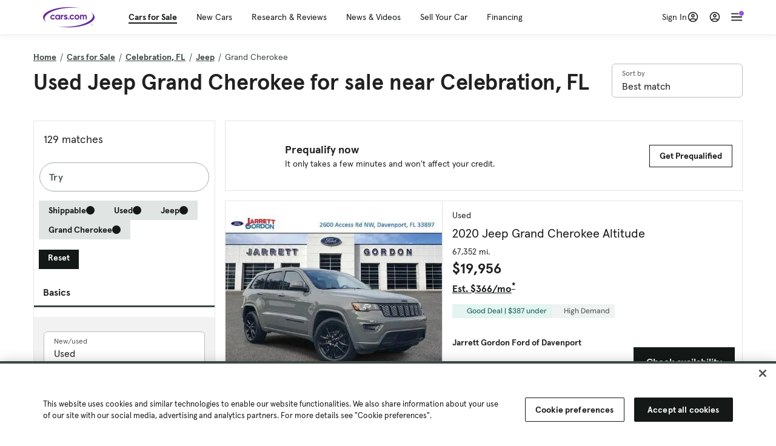

--- FILE ---
content_type: text/html; charset=utf-8
request_url: https://cars.qualtrics.com/jfe/form/SV_81Hx3Jkheo8zhmC
body_size: 19131
content:
<!DOCTYPE html>
<html class="JFEScope">
<head>
    <meta charset="UTF-8">
    <meta http-equiv="X-UA-Compatible" content="IE=edge">
    <meta name="apple-mobile-web-app-capable" content="yes">
    <meta name="mobile-web-app-capable" content="yes">
    <title>Qualtrics Survey | Qualtrics Experience Management</title>
    
        <link rel="dns-prefetch" href="//co1.qualtrics.com/WRQualtricsShared/">
        <link rel="preconnect" href="//co1.qualtrics.com/WRQualtricsShared/">
    
    <meta name="description" content="The most powerful, simple and trusted way to gather experience data. Start your journey to experience management and try a free account today.">
    <meta name="robots" content="noindex">
    <meta id="meta-viewport" name="viewport" content="width=device-width, initial-scale=1, minimum-scale=1, maximum-scale=2.5">
    <meta property="og:title" content="Qualtrics Survey | Qualtrics Experience Management">
    <meta property="og:description" content="The most powerful, simple and trusted way to gather experience data. Start your journey to experience management and try a free account today.">
    
        <meta property="og:image" content="https://cars.qualtrics.com/CP/Graphic.php?IM=IM_0ocZAgMDorIIuwJ">
    
    <script>(function(w) {
  'use strict';
  if (w.history && w.history.replaceState) {
    var path = w.location.pathname;
    var jfePathRegex = /^\/jfe\d+\//;

    if (jfePathRegex.test(path)) {
      w.history.replaceState(null, null, w.location.href.replace(path, path.replace(jfePathRegex, '/jfe/')));
    }
  }
})(window);
</script>
</head>
    <body id="SurveyEngineBody">
    <noscript><style>#pace{display: none;}</style><div style="padding:8px 15px;font-family:Helvetica,Arial,sans-serif;background:#fcc;border:1px solid #c55">Javascript is required to load this page.</div></noscript>
    
        <style type='text/css'>#pace{background:#fff;position:absolute;top:0;bottom:0;left:0;right:0;z-index:1}#pace::before{content:'';display:block;position:fixed;top:30%;right:50%;width:50px;height:50px;border:6px solid transparent;border-top-color:#0b6ed0;border-left-color:#0b6ed0;border-radius:80px;animation:q 1s linear infinite;margin:-33px -33px 0 0;box-sizing:border-box}@keyframes q{0%{transform:rotate(0)}100%{transform:rotate(360deg)}}
</style>
        <div id='pace'></div>
    
    <script type="text/javascript">
      window.QSettings = {
          
        jfeVersion: "a8ef4bfa1e5b68ca5c6385caa82ad0b3b12ea721",
        publicPath: "/jfe/static/dist/",
        cbs: [], bootstrapSkin: null, ab: false,
        getPT: function(cb) {
          if (this.pt !== undefined) {
            cb(this.success, this.pt);
          } else {
            this.cbs.push(cb);
          }
        },
        setPT: function(s, pt) {
          this.success = s;
          this.pt = pt;
          if (this.cbs.length) {
            for (var i = 0; i < this.cbs.length; i++) {
              this.cbs[i](s, pt);
            }
          }
        }
      };
    </script>
    <div id="skinPrefetch" style="position: absolute; visibility: hidden" class="JFEContent SkinV2 webkit CSS3"></div>
    <script>(()=>{"use strict";var e,r,t,a,c,o={},n={};function d(e){var r=n[e];if(void 0!==r)return r.exports;var t=n[e]={id:e,loaded:!1,exports:{}};return o[e].call(t.exports,t,t.exports,d),t.loaded=!0,t.exports}d.m=o,e=[],d.O=(r,t,a,c)=>{if(!t){var o=1/0;for(l=0;l<e.length;l++){for(var[t,a,c]=e[l],n=!0,f=0;f<t.length;f++)(!1&c||o>=c)&&Object.keys(d.O).every(e=>d.O[e](t[f]))?t.splice(f--,1):(n=!1,c<o&&(o=c));if(n){e.splice(l--,1);var i=a();void 0!==i&&(r=i)}}return r}c=c||0;for(var l=e.length;l>0&&e[l-1][2]>c;l--)e[l]=e[l-1];e[l]=[t,a,c]},d.n=e=>{var r=e&&e.__esModule?()=>e.default:()=>e;return d.d(r,{a:r}),r},t=Object.getPrototypeOf?e=>Object.getPrototypeOf(e):e=>e.__proto__,d.t=function(e,a){if(1&a&&(e=this(e)),8&a)return e;if("object"==typeof e&&e){if(4&a&&e.__esModule)return e;if(16&a&&"function"==typeof e.then)return e}var c=Object.create(null);d.r(c);var o={};r=r||[null,t({}),t([]),t(t)];for(var n=2&a&&e;"object"==typeof n&&!~r.indexOf(n);n=t(n))Object.getOwnPropertyNames(n).forEach(r=>o[r]=()=>e[r]);return o.default=()=>e,d.d(c,o),c},d.d=(e,r)=>{for(var t in r)d.o(r,t)&&!d.o(e,t)&&Object.defineProperty(e,t,{enumerable:!0,get:r[t]})},d.f={},d.e=e=>Promise.all(Object.keys(d.f).reduce((r,t)=>(d.f[t](e,r),r),[])),d.u=e=>"c/"+{196:"vendors~recaptchav3",233:"db",438:"vendors~mockForm",821:"barrel-roll",905:"ss",939:"bf",1044:"matrix",1075:"mc",1192:"meta",1205:"timing",1365:"hmap",1543:"recaptchav3",1778:"slide",1801:"fade",2042:"jsApi",2091:"advance-button-template",2292:"hotspot",2436:"slider",2552:"vendors~scoring~cs~matrix",2562:"flip",2603:"mockForm",2801:"fancybox",3432:"mp",4522:"scoring",4863:"dd",5321:"vendors~mockForm~response-summary~fileupload",5330:"fileupload",5453:"default~cs~slider~ss",5674:"pgr",5957:"response-summary",6023:"vendors~fileupload",6198:"te",6218:"ro",6246:"focus-handler",6255:"captcha",6500:"default~hl~hotspot~matrix",6507:"prototype",7211:"sbs",7529:"cs",7685:"preview",7719:"default~hmap~pgr~ro~te~timing",8095:"default~cs~slider",8393:"draw",8606:"default~captcha~cs~db~dd~draw~fileupload~hmap~hl~hotspot~matrix~mc~meta~pgr~ro~sbs~slider~ss~te~timing",9679:"toc",9811:"hl"}[e]+"."+{196:"97848bc9e7c6051ecccc",233:"8ba9f6447cd314fbb68a",438:"53d5364f2fde015d63eb",821:"7889bb8e29b6573a7c1e",905:"351d3164dfd98410d564",939:"eec2597b947c36022f6d",1044:"d8d7465fc033fbb10620",1075:"86a63d9fd6b94fccd78b",1192:"2bda7fa2af76817782a5",1205:"e0a338ca75eae4b40cc1",1365:"b3a7378eb91cc2c32d41",1543:"0c7be974c5976b4baac4",1778:"89aa23ad976cab36539d",1801:"8cb2d1667aca0bc1260e",2042:"c48c082656b18079aa7e",2091:"4f0959084e4a4a187d1d",2292:"14fd8d7b863312b03015",2436:"96ce9dfbc69cf4a6f014",2552:"7cd2196cef0e70bb9e8a",2562:"3266dde7e4660ffcef3a",2603:"c8f6cb94cd9e79b57383",2801:"685cee5836e319fa57a8",3432:"6ae4057caed354cea4bd",4522:"1beb1b30ccc2fa30924f",4863:"4a0994a3732ac4fec406",5321:"41b49ced3a7a9cce58ab",5330:"4e241617d0d8f9638bed",5453:"171b59120e19c43bc4c6",5674:"144a9eb1a74ebd10fb2f",5957:"18b07be3e10880ac7370",6023:"2f608006811a8be8971c",6198:"31e404ce9bb91ad2fdc1",6218:"3cb64ba46db80f90121a",6246:"ba7b22b6a40782e5e004",6255:"a511708ee09ee539c882",6500:"e988cfdc3a56d687c346",6507:"63afbf731c56ba97ae7b",7211:"2d043279f45787cdbc6a",7529:"6440499b8bf1aaf62693",7685:"1241170f420176c2c6ef",7719:"8714f0d6579c8e712177",8095:"3b318c0e91b8cce117d5",8393:"2a48f184a447969fff1f",8606:"017a626bdaafbf05c221",9679:"20b914cfa638dfe959cc",9811:"e3e744cd3ab59c8be98b"}[e]+".min.js",d.miniCssF=e=>"fancybox.0bb59945b9873f54214a.min.css",d.g=function(){if("object"==typeof globalThis)return globalThis;try{return this||new Function("return this")()}catch(e){if("object"==typeof window)return window}}(),d.o=(e,r)=>Object.prototype.hasOwnProperty.call(e,r),a={},c="javascriptformengine:",d.l=(e,r,t,o)=>{if(a[e])a[e].push(r);else{var n,f;if(void 0!==t)for(var i=document.getElementsByTagName("script"),l=0;l<i.length;l++){var b=i[l];if(b.getAttribute("src")==e||b.getAttribute("data-webpack")==c+t){n=b;break}}n||(f=!0,(n=document.createElement("script")).charset="utf-8",n.timeout=120,d.nc&&n.setAttribute("nonce",d.nc),n.setAttribute("data-webpack",c+t),n.src=e),a[e]=[r];var s=(r,t)=>{n.onerror=n.onload=null,clearTimeout(u);var c=a[e];if(delete a[e],n.parentNode&&n.parentNode.removeChild(n),c&&c.forEach(e=>e(t)),r)return r(t)},u=setTimeout(s.bind(null,void 0,{type:"timeout",target:n}),12e4);n.onerror=s.bind(null,n.onerror),n.onload=s.bind(null,n.onload),f&&document.head.appendChild(n)}},d.r=e=>{"undefined"!=typeof Symbol&&Symbol.toStringTag&&Object.defineProperty(e,Symbol.toStringTag,{value:"Module"}),Object.defineProperty(e,"__esModule",{value:!0})},d.nmd=e=>(e.paths=[],e.children||(e.children=[]),e),d.p="",(()=>{if("undefined"!=typeof document){var e=e=>new Promise((r,t)=>{var a=d.miniCssF(e),c=d.p+a;if(((e,r)=>{for(var t=document.getElementsByTagName("link"),a=0;a<t.length;a++){var c=(n=t[a]).getAttribute("data-href")||n.getAttribute("href");if("stylesheet"===n.rel&&(c===e||c===r))return n}var o=document.getElementsByTagName("style");for(a=0;a<o.length;a++){var n;if((c=(n=o[a]).getAttribute("data-href"))===e||c===r)return n}})(a,c))return r();((e,r,t,a,c)=>{var o=document.createElement("link");o.rel="stylesheet",o.type="text/css",d.nc&&(o.nonce=d.nc),o.onerror=o.onload=t=>{if(o.onerror=o.onload=null,"load"===t.type)a();else{var n=t&&t.type,d=t&&t.target&&t.target.href||r,f=new Error("Loading CSS chunk "+e+" failed.\n("+n+": "+d+")");f.name="ChunkLoadError",f.code="CSS_CHUNK_LOAD_FAILED",f.type=n,f.request=d,o.parentNode&&o.parentNode.removeChild(o),c(f)}},o.href=r,t?t.parentNode.insertBefore(o,t.nextSibling):document.head.appendChild(o)})(e,c,null,r,t)}),r={3454:0};d.f.miniCss=(t,a)=>{r[t]?a.push(r[t]):0!==r[t]&&{2801:1}[t]&&a.push(r[t]=e(t).then(()=>{r[t]=0},e=>{throw delete r[t],e}))}}})(),(()=>{var e={3454:0};d.f.j=(r,t)=>{var a=d.o(e,r)?e[r]:void 0;if(0!==a)if(a)t.push(a[2]);else if(3454!=r){var c=new Promise((t,c)=>a=e[r]=[t,c]);t.push(a[2]=c);var o=d.p+d.u(r),n=new Error;d.l(o,t=>{if(d.o(e,r)&&(0!==(a=e[r])&&(e[r]=void 0),a)){var c=t&&("load"===t.type?"missing":t.type),o=t&&t.target&&t.target.src;n.message="Loading chunk "+r+" failed.\n("+c+": "+o+")",n.name="ChunkLoadError",n.type=c,n.request=o,a[1](n)}},"chunk-"+r,r)}else e[r]=0},d.O.j=r=>0===e[r];var r=(r,t)=>{var a,c,[o,n,f]=t,i=0;if(o.some(r=>0!==e[r])){for(a in n)d.o(n,a)&&(d.m[a]=n[a]);if(f)var l=f(d)}for(r&&r(t);i<o.length;i++)c=o[i],d.o(e,c)&&e[c]&&e[c][0](),e[c]=0;return d.O(l)},t=self.webpackChunkjavascriptformengine=self.webpackChunkjavascriptformengine||[];t.forEach(r.bind(null,0)),t.push=r.bind(null,t.push.bind(t))})()})();</script>
    <script src="/jfe/static/dist/jfeLib.41e905943427321fa036.min.js" crossorigin="anonymous"></script>
    <script src="/jfe/static/dist/jfe.b2aa22a9b68ea0a1d846.min.js" crossorigin="anonymous"></script>


    <link href="/jfe/themes/templated-skins/qualtrics.2014:cars.9820517390:null/version-1765475774342-89bffa/stylesheet.css" rel="stylesheet"><link href="https://rsms.me/inter/inter.css" rel="stylesheet">

    <link id="rtlStyles" rel="stylesheet" type="text/css">
    <style id="customStyles"></style>

    <style>
      .JFEScope .questionFocused   .advanceButtonContainer {transition:opacity .3s!important;visibility:unset;opacity:1}
      .JFEScope .questionUnfocused .advanceButtonContainer, .advanceButtonContainer {transition:opacity .3s!important;visibility:hidden;opacity:0}
      .Skin .Bipolar .bipolar-mobile-header, .Skin .Bipolar .desktop .bipolar-mobile-header, .Skin .Bipolar .mobile .ColumnLabelHeader {display: none}

      /* Change color of question validation warnings */
      .Skin .ValidationError.Warn {color: #e9730c;}

      /* Hide mobile preview scrollbar for Chrome, Safari and Opera */
      html.MobilePreviewFrame::-webkit-scrollbar { display: none; }

      /* Hide mobile preview scrollbar for IE and Edge */
      html.MobilePreviewFrame { -ms-overflow-style: none; scrollbar-width: none; }
    </style>
    <style type="text/css">.accessibility-hidden{height:0;width:0;overflow:hidden;position:absolute;left:-999px}</style>
    <div id="polite-announcement" class="accessibility-hidden" aria-live="polite" aria-atomic="true"></div>
    <div id="assertive-announcement" class="accessibility-hidden" aria-live="assertive" role="alert" aria-atomic="true"></div>
    <script type="text/javascript">
      (function () {
        var o = {};
        try {
          Object.defineProperty(o,'compat',{value:true,writable:true,enumerable:true,configurable:true});
        } catch (e) {};
        if (o.compat !== true || document.addEventListener === undefined) {
          window.location.pathname = '/jfe/incompatibleBrowser';
        }

        var fv = document.createElement('link');
        fv.rel = 'apple-touch-icon';
        fv.href = "https://cars.qualtrics.com/CP/Graphic.php?IM=IM_eR3RqUaDkCmZcDb";
        document.getElementsByTagName('head')[0].appendChild(fv);
      })();
      QSettings.ab = false;
      document.title = "Qualtrics Survey | Qualtrics Experience Management";
      
      (function(s) {
        QSettings.bootstrapSkin = s;
        var sp = document.getElementById('skinPrefetch');
        if (sp) {
          sp.innerHTML = s;
        }
      })("<meta name=\"HandheldFriendly\" content=\"true\" />\n<meta name = \"viewport\" content = \"user-scalable = yes, maximum-scale=10, minimum-scale=1, initial-scale = 1, width = device-width\" />\n<div class='Skin'>\n\t<div id=\"Overlay\"></div>\n\t<div id=\"Wrapper\">\n\t\t\n\t\t<div class='SkinInner'>\n\t\t\t<div id='LogoContainer'>\n\t\t\t\t<div id='Logo'><img src=\"https://cars.qualtrics.com/CP/Graphic.php?IM=IM_4UzHhdp9et1Omp0\" /></div>\n\t\t\t</div>\n\t\t\t<div id='HeaderContainer'>\n\t\t\t\t<div id=\"BrandingHeader\"><script type=\"text/javascript\">\nQualtrics.SurveyEngine.addOnReady(function() {\njQuery('#Plug').attr('style', 'display:none !important');\n});\n<\/script></div>\n\t\t\t\t<div id='Header'>{~Header~}</div>\n\t\t\t</div>\n\t\t\t<div id='SkinContent'>\n\t\t\t\t<div id='Questions'>{~Question~}</div>\n\t\t\t\t<div id='Buttons'>{~Buttons~}</div>\n\t\t\t\t<div id='ProgressBar'>{~ProgressBar~}</div>\n\t\t\t</div>\n\t\t</div>\n\t\t<div id='Footer'>{~Footer~}</div>\n\t\t\n\t\t<div id='PushStickyFooter'></div>\n\t</div>\n\t<div id=\"Plug\" style=\"display:block !important;\"><a href=\"https://www.qualtrics.com/powered-by-qualtrics/?utm_source=internal%2Binitiatives&utm_medium=survey%2Bpowered%2Bby%2Bqualtrics&utm_content={~BrandID~}&utm_survey_id={~SurveyID~}\" target=\"_blank\" aria-label=\"{~PlugLabel~}\">{~Plug~}</a></div>\n</div>\n<script>Qualtrics.SurveyEngine.addOnload(Qualtrics.uniformLabelHeight);<\/script>\n\n<script>\n//TM6 Question Text Cell Padding\n\t//JFE\n\tPage.on('ready:imagesLoaded',function() {\n\t\tvar t = jQuery(\".QuestionText table\");\n\t  for (i=0; i<t.length; i++) {\n\t    if (t[i].cellPadding != undefined) {\n\t      var p = t[i].cellPadding + \"px\";\n\t      t.eq(i).find(\"th\").css(\"padding\",p);\n\t      t.eq(i).find(\"td\").css(\"padding\",p);\n\t    }\n\t  }\n\t});\n\t//SE\n\tjQuery(window).on('load',function() {\n\t\tif (jQuery(\"div\").hasClass(\"JFE\") == false) {\n\t    var t = jQuery(\".QuestionText table\");\n\t    for (i=0; i<t.length; i++) {\n\t      if (t[i].cellPadding != undefined) {\n\t        var p = t[i].cellPadding + \"px\";\n\t        t.eq(i).find(\"th\").css(\"padding\",p);\n\t        t.eq(i).find(\"td\").css(\"padding\",p);\n\t      }\n\t    }\n\t\t};\n\t});\n//TM21 iOS Text Box Width Fix\n//JFE\nPage.on('ready:imagesLoaded',function() {\n\tfunction isIE () {\n  \tvar myNav = navigator.userAgent.toLowerCase();\n  \treturn (myNav.indexOf('msie') != -1) ? parseInt(myNav.split('msie')[1]) : false;\n\t}\n\tif (!isIE()) {\n\t\tvar mq = window.matchMedia( \"(max-width: 480px)\" );\n\t\tif (mq.matches == true) {\n\t\t\tjQuery(\".Skin .MC .TextEntryBox\").css(\"width\",\"100%\");\n\t\t\tjQuery(\".Skin .TE .ESTB .InputText\").css(\"width\",\"100%\");\n\t\t\tjQuery(\".Skin .TE .FORM .InputText\").css(\"width\",\"100%\");\n\t\t\tjQuery(\".Skin .TE .ML .InputText\").css(\"width\",\"100%\");\n\t\t\tjQuery(\".Skin .TE .PW .InputText\").css(\"width\",\"100%\");\n\t\t\tjQuery(\".Skin .TE .SL .InputText\").css(\"width\",\"100%\");\n\t\t\tjQuery(\".Skin .TE .FollowUp .InputText\").css(\"width\",\"100%\");\n\t\t};\n\t};\n});\n//SE\njQuery(window).on('load',function() {\n\tfunction isIE () {\n  \tvar myNav = navigator.userAgent.toLowerCase();\n  \treturn (myNav.indexOf('msie') != -1) ? parseInt(myNav.split('msie')[1]) : false;\n\t}\n\tif (!isIE()) {\n\t\tvar mq = window.matchMedia( \"(max-width: 480px)\" );\n\t\tif (jQuery(\"div\").hasClass(\"JFE\") == false && mq.matches == true) {\n\t\t\tjQuery(\".Skin .MC .TextEntryBox\").css(\"width\",\"100%\");\n\t\t\tjQuery(\".Skin .TE .ESTB .InputText\").css(\"width\",\"100%\");\n\t\t\tjQuery(\".Skin .TE .FORM .InputText\").css(\"width\",\"100%\");\n\t\t\tjQuery(\".Skin .TE .ML .InputText\").css(\"width\",\"100%\");\n\t\t\tjQuery(\".Skin .TE .PW .InputText\").css(\"width\",\"100%\");\n\t\t\tjQuery(\".Skin .TE .SL .InputText\").css(\"width\",\"100%\");\n\t\t\tjQuery(\".Skin .TE .FollowUp .InputText\").css(\"width\",\"100%\");\n\t\t};\n\t};\n});\n<\/script>\n\n<style>.Skin .QuestionOuter.Matrix{max-width:1100px}</style>\n");
      
      
      (function() {
        var fv = document.createElement('link');
        fv.type = 'image/x-icon';
        fv.rel = 'icon';
        fv.href = "https://cars.qualtrics.com/CP/Graphic.php?IM=IM_bdYYI4BiyXYEhx3";
        document.getElementsByTagName('head')[0].appendChild(fv);
      }());
      
      
    </script>
        <script type="text/javascript">
          (function(appData) {
            if (appData && typeof appData === 'object' && '__jfefeRenderDocument' in appData) {
              var doc = appData.__jfefeRenderDocument

              if (doc === 'incompatible') {
                window.location = '/jfe/incompatibleBrowser';
                return
              }

              window.addEventListener('load', function() {
                // farewell jfe
                delete window.QSettings
                delete window.webpackJsonp
                delete window.jQuery
                delete window.ErrorWatcher
                delete window.onLoadCaptcha
                delete window.experimental
                delete window.Page

                var keys = Object.keys(window);
                for (let i in keys) {
                  var name = keys[i];
                  if (name.indexOf('jQuery') === 0) {
                    delete window[name];
                    break;
                  }
                }

                document.open();
                document.write(doc);
                document.close();
              })
            } else {
              // prevent document.write from replacing the entire page
              window.document.write = function() {
                log.error('document.write is not allowed and has been disabled.');
              };

              QSettings.setPT(true, appData);
            }
          })({"FormSessionID":"FS_3havCEWMVaqDCiR","QuestionIDs":["QID1","QID2"],"QuestionDefinitions":{"QID1":{"DefaultChoices":false,"DataExportTag":"Q1","QuestionID":"QID1","QuestionType":"Meta","Selector":"Browser","Configuration":{"QuestionDescriptionOption":"UseText"},"Choices":{"1":{"Display":"Browser","TextEntry":1},"2":{"Display":"Version","TextEntry":1},"3":{"Display":"Operating System","TextEntry":1},"4":{"Display":"Screen Resolution","TextEntry":1},"5":{"Display":"Flash Version","TextEntry":1},"6":{"Display":"Java Support","TextEntry":1},"7":{"Display":"User Agent","TextEntry":1}},"Validation":"None","GradingData":[],"Language":{"EN":{"QuestionText":"Click to write the question text","Choices":{"1":{"Display":"Browser"},"2":{"Display":"Version"},"3":{"Display":"Operating System"},"4":{"Display":"Screen Resolution"},"5":{"Display":"Flash Version"},"6":{"Display":"Java Support"},"7":{"Display":"User Agent"}}}},"NextChoiceId":4,"NextAnswerId":1,"SurveyLanguage":"EN"},"QID2":{"DefaultChoices":false,"DataExportTag":"Q2","QuestionType":"MC","Selector":"SAVR","SubSelector":"TX","Configuration":{"QuestionDescriptionOption":"UseText"},"Choices":{"1":{"Display":"Experience using Cars.com"},"2":{"Display":"Receive assistance for trouble I am experiencing with the Cars.com site"},"3":{"Display":"Leave feedback for a dealership"},"4":{"Display":"Receive assistance for trouble I am experiencing with listing my vehicle for sale on Cars.com"},"5":{"Display":"Experience using Your Garage","DisplayLogic":{"0":{"0":{"LeftOperand":"Page","LogicType":"EmbeddedField","Operator":"Contains","RightOperand":"/your-garage","Type":"Expression"},"1":{"Conjuction":"Or","LeftOperand":"Page Referrer","LogicType":"EmbeddedField","Operator":"Contains","RightOperand":"/your-garage","Type":"Expression"},"Type":"If"},"Type":"BooleanExpression","inPage":false}},"6":{"Display":"Feature request"}},"ChoiceOrder":[1,"6","5",2,"4",3],"Validation":{"Settings":{"ForceResponse":"ON","ForceResponseType":"ON","Type":"None"}},"GradingData":[],"Language":{"EN":{"QuestionText":"What type of feedback would you like to provide?","Choices":{"1":{"Display":"Experience using Cars.com"},"2":{"Display":"Receive assistance for trouble I am experiencing with the Cars.com site"},"3":{"Display":"Leave feedback for a dealership"},"4":{"Display":"Receive assistance for trouble I am experiencing with listing my vehicle for sale on Cars.com"},"5":{"Display":"Experience using Your Garage"},"6":{"Display":"Feature request"}}}},"NextChoiceId":7,"NextAnswerId":1,"QuestionID":"QID2","DataVisibility":{"Private":false,"Hidden":false},"SurveyLanguage":"EN"}},"NextButton":null,"PreviousButton":false,"Count":2,"Skipped":0,"NotDisplayed":0,"LanguageSelector":null,"Messages":{"PoweredByQualtrics":"Powered by Qualtrics","PoweredByQualtricsLabel":"Powered by Qualtrics: Learn more about Qualtrics in a new tab","A11yNextPage":"You are on the next page","A11yPageLoaded":"Page Loaded","A11yPageLoading":"Page is loading","A11yPrevPage":"You are on the previous page","FailedToReachServer":"We were unable to connect to our servers. Please check your internet connection and try again.","ConnectionError":"Connection Error","IPDLError":"Sorry, an unexpected error occurred.","Retry":"Retry","Cancel":"Cancel","Language":"Language","Done":"Done","AutoAdvanceLabel":"or press Enter","DecimalSeparator":"Please exclude commas and if necessary use a point as a decimal separator.","IE11Body":"You are using an unsupported browser. Qualtrics surveys will no longer load in Internet Explorer 11 after March 15, 2024.","BipolarPreference":"Select this answer if you prefer %1 over %2 by %3 points.","BipolarNoPreference":"Select this answer if you have no preference between %1 and %2.","Blank":"Blank","CaptchaRequired":"Answering the captcha is required to proceed","MCMSB_Instructions":"To select multiple options in a row, click and drag your mouse or hold down Shift when selecting. To select non-sequential options, hold down Control (on a PC) or Command (on a Mac) when clicking. To deselect an option, hold down Control or Command and click on a selected option.","MLDND_Instructions":"Drag and drop each item from the list into a bucket.","PGR_Instructions":"Drag and drop items into groups. Within each group, rank items by dragging and dropping them into place.","ROSB_Instructions":"Select items and then rank them by clicking the arrows to move each item up and down."},"IsPageMessage":false,"ErrorCode":null,"PageMessageTranslations":{},"CurrentLanguage":"EN","FallbackLanguage":"EN","QuestionRuntimes":{"QID1":{"Highlight":false,"ID":"QID1","Type":"Meta","Selector":"Browser","SubSelector":null,"ErrorMsg":null,"TerminalAuthError":false,"Valid":false,"MobileFirst":false,"QuestionTypePluginProperties":null,"CurrentMultiPageQuestionIndex":0,"Displayed":true,"PreValidation":"None","IsAutoAuthFailure":false,"ErrorSeverity":null,"PDPErrorMsg":null,"PDPError":null,"QuestionText":"Click to write the question text","Choices":{"1":{"Display":"Browser"},"2":{"Display":"Version"},"3":{"Display":"Operating System"},"4":{"Display":"Screen Resolution"},"5":{"Display":"Flash Version"},"6":{"Display":"Java Support"},"7":{"Display":"User Agent"}},"WontBeDisplayedText":"This question will not be displayed to the recipient.","Active":true},"QID2":{"Highlight":false,"ID":"QID2","Type":"MC","Selector":"SAVR","SubSelector":"TX","ErrorMsg":null,"TerminalAuthError":false,"Valid":false,"MobileFirst":false,"QuestionTypePluginProperties":null,"CurrentMultiPageQuestionIndex":0,"Displayed":true,"PreValidation":{"Settings":{"ForceResponse":"ON","ForceResponseType":"ON","Type":"None"}},"Choices":{"1":{"ID":"1","RecodeValue":"1","VariableName":"1","Text":"","Display":"Experience using Cars.com","InputWidth":null,"Exclusive":false,"Selected":false,"Password":false,"TextEntry":false,"TextEntrySize":"Small","TextEntryLength":null,"InputHeight":null,"Error":null,"ErrorMsg":null,"PDPErrorMsg":null,"PDPError":null,"Displayed":true},"2":{"ID":"2","RecodeValue":"2","VariableName":"2","Text":"","Display":"Receive assistance for trouble I am experiencing with the Cars.com site","InputWidth":null,"Exclusive":false,"Selected":false,"Password":false,"TextEntry":false,"TextEntrySize":"Small","TextEntryLength":null,"InputHeight":null,"Error":null,"ErrorMsg":null,"PDPErrorMsg":null,"PDPError":null,"Displayed":true},"3":{"ID":"3","RecodeValue":"3","VariableName":"3","Text":"","Display":"Leave feedback for a dealership","InputWidth":null,"Exclusive":false,"Selected":false,"Password":false,"TextEntry":false,"TextEntrySize":"Small","TextEntryLength":null,"InputHeight":null,"Error":null,"ErrorMsg":null,"PDPErrorMsg":null,"PDPError":null,"Displayed":true},"4":{"ID":"4","RecodeValue":"4","VariableName":"4","Text":"","Display":"Receive assistance for trouble I am experiencing with listing my vehicle for sale on Cars.com","InputWidth":null,"Exclusive":false,"Selected":false,"Password":false,"TextEntry":false,"TextEntrySize":"Small","TextEntryLength":null,"InputHeight":null,"Error":null,"ErrorMsg":null,"PDPErrorMsg":null,"PDPError":null,"Displayed":true},"5":{"ID":"5","RecodeValue":"5","VariableName":"5","Text":"","Display":"Experience using Your Garage","InputWidth":null,"Exclusive":false,"Selected":false,"Password":false,"TextEntry":false,"TextEntrySize":"Small","TextEntryLength":null,"InputHeight":null,"Error":null,"ErrorMsg":null,"PDPErrorMsg":null,"PDPError":null,"Displayed":false},"6":{"ID":"6","RecodeValue":"6","VariableName":"6","Text":"","Display":"Feature request","InputWidth":null,"Exclusive":false,"Selected":false,"Password":false,"TextEntry":false,"TextEntrySize":"Small","TextEntryLength":null,"InputHeight":null,"Error":null,"ErrorMsg":null,"PDPErrorMsg":null,"PDPError":null,"Displayed":true}},"ChoiceOrder":["1","6","2","4","3"],"ChoiceTextPosition":"Left","Selected":null,"IsAutoAuthFailure":false,"ErrorSeverity":null,"PDPErrorMsg":null,"PDPError":null,"QuestionText":"What type of feedback would you like to provide?","ExistingChoices":{},"ProcessedDisplayChoiceOrder":["1","6","2","4","3"],"ChoiceOrderSetup":true,"Active":true}},"IsEOS":false,"FailedValidation":false,"PDPValidationFailureQuestionIDs":[],"BlockID":"BL_efZV8eIc4EQ2sv4","FormTitle":"Qualtrics Survey | Qualtrics Experience Management","SurveyMetaDescription":"The most powerful, simple and trusted way to gather experience data. Start your journey to experience management and try a free account today.","TableOfContents":null,"UseTableOfContents":false,"SM":{"BaseServiceURL":"https://cars.qualtrics.com","SurveyVersionID":"9223370314410068697","IsBrandEncrypted":false,"JFEVersionID":"03fe6757db2b5fa6b3fa7f1a6bef80a9295ac371","BrandDataCenterURL":"https://yul1.qualtrics.com","XSRFToken":"yuvT-Fn6RbJy25Nbccti3w","StartDate":"2026-01-18 08:51:57","StartDateRaw":1768726317599,"BrandID":"cars","SurveyID":"SV_81Hx3Jkheo8zhmC","BrowserName":"Chrome","BrowserVersion":"131.0.0.0","OS":"Macintosh","UserAgent":"Mozilla/5.0 (Macintosh; Intel Mac OS X 10_15_7) AppleWebKit/537.36 (KHTML, like Gecko) Chrome/131.0.0.0 Safari/537.36; ClaudeBot/1.0; +claudebot@anthropic.com)","LastUserAgent":"Mozilla/5.0 (Macintosh; Intel Mac OS X 10_15_7) AppleWebKit/537.36 (KHTML, like Gecko) Chrome/131.0.0.0 Safari/537.36; ClaudeBot/1.0; +claudebot@anthropic.com)","QueryString":"","IP":"18.222.42.93","URL":"https://cars.qualtrics.com/jfe/form/SV_81Hx3Jkheo8zhmC","BaseHostURL":"https://cars.qualtrics.com","ProxyURL":"https://cars.qualtrics.com/jfe/form/SV_81Hx3Jkheo8zhmC","JFEDataCenter":"jfe3","dataCenterPath":"jfe3","IsPreview":false,"LinkType":"anonymous","geoIPLocation":{"IPAddress":"18.222.42.93","City":"Columbus","CountryName":"United States","CountryCode":"US","Region":"OH","RegionName":"Ohio","PostalCode":"43215","Latitude":39.9625,"Longitude":-83.0061,"MetroCode":535,"Private":false},"geoIPV2Enabled":true,"EDFromRequest":[],"FormSessionID":"FS_3havCEWMVaqDCiR"},"ED":{"SID":"SV_81Hx3Jkheo8zhmC","SurveyID":"SV_81Hx3Jkheo8zhmC","Q_URL":"https://cars.qualtrics.com/jfe/form/SV_81Hx3Jkheo8zhmC","UserAgent":"Mozilla/5.0 (Macintosh; Intel Mac OS X 10_15_7) AppleWebKit/537.36 (KHTML, like Gecko) Chrome/131.0.0.0 Safari/537.36; ClaudeBot/1.0; +claudebot@anthropic.com)","Q_CHL":"anonymous","Q_LastModified":1728327145,"Q_Language":"EN"},"PostToStartED":{},"FormRuntime":null,"RuntimePayload":"JRAXaHFZeMLtZe6NOAxJ4bvjPKfVpuYNS40DU/40z0FrdFrfJ4uoNRSwzUtJmqnSsj29wcZFwX1/Ggj/pN7lyOb1vaXBBR7jszoWhoxxDtLXTcHcHOUuVdXpkH5rQqHE9lHuPAQ192ktHIb/+mNJTOwJvd6x1z1KBnSyslwXDMmX7UKL6HvJAl/TrDqH0WBOtww34EQTTcg4Dn82CrQQykb18lk6yl1DihxtMd6c5ok6OQUMgbBZS4LvZIMFAWUcb7AlYaHEtGs2NWlumFdpI+XOjv+I1unpqPqteVVm5yRprv4Qu2C0bZQcrckYGMM39NwfA7xJGV29Iy87PWe2q/5iypDSOMHIlhxCVgmdXSfrjE9oQka4ynwr2FW2h5ug05iDw++y0C2E4BcSlqetf3RL9r8nQ/6Twz7etShMrlgcbhyVxkYRaaWqozwtfGGORlYZ+zq9vROhynBm6WblUW3NQLkJjPujCoQJZG8ZcVMRwHfe1gqDHV+B36VIMjxGbRQoqqUPO6yKYP6fJkdTzN07P/mV6l6xMcwDsyF7wCVoq4+Yfzmud9L7cr6RTodoN1eakVXVhU2VaqLM7GGY9if+ytHRuVjaU5cTgNYG/J70HO8TZqafoDCKOdX/5w3kev8XpTrRz37adDwGeXe9pyQVkr7Da6bNix7sSGvKJsDu0onhvvWFzSmSOL8Kvf69TO7B40wnG1bkY9ehWQKry2+kOq/VpKX7ykpb6+pXKb72ra2R0h3FEoZt5RW7kEVFfDw+tdyNO6plg6Sa1HjSn4mG4DUS4qc/[base64]/VpP4XcHNrJRtZwgCQfbyjP4Ui/+Uwy35IhQf+16tNM8vLF3OhIgIWQNKaYXv+khti5oEi6DVcUkMIyJ32FHDI9BnBak7eUxjq6NW8GnyYWqI7wwWeW3yXo5QhFhfdMw6UOmAOMBVU+mTu9tVjWwteFeUMXfuFdRrU+vg4BxWkJhYgP/6vCswA04tVXCWQlUSBLzb6jq/q3B6L7tBeTXPC0LbqEuJHBG4VoRxRvnm1+opSF0+BGEDMjUMaY3lLUJXhjsR/bOEB8PIKenBqnN9v93UMh/N5fMEnMDmFz65hfPpRBmRqZCWsLOgL2nrWTavROMfOicQ77WQS6ad497YahwscrhLhexzr12StSbIFSA/2Qnn0Ullj5Iy5tVhmeWH4Ze8m0ozRYilOlYUvAu9u88FoErARNCvGgqfWQTUtPd+sAcmmy+2dIxI0zktfF2qwis5S2Imdx1TGybQA/zvpKHwF1KkGx6ueMizn3nuMvr7igm+9ErA/znEiDW6cAMZ0sTpmOibNw14jj64mSB0IK5q7wDvKYZWqr1bwMOmbxMHG7oL7R3UD5fzeU3swwKt0q6QPdiJvFdk/Bie4t5M+pulQxB/0Zz0hwlKCaQlVFVdL7Iukne+0pYTXzy8EchtGYdK8c1JNGHeWMaoGZTV5OrW201k1Kzbxc70AxMYJEPM0BB6Aej+QXZUljvW8cvdYdXiqFmz9WKZJZpOJnMehX7Cc2aQLQXWXLKAE0L2//gwdSfbLgQIdEMa3uybTNkCQgu+XiLTI3lLA2X+gH7mSj1NgYT08lKklwB+XyBcIbYGi0SeOEvqDjKoJ+HkXSKx6d2SJsirwp1XyNgfIUEErDBQn6uSaNWHG5Ud0ZstV82FyLtjWRxVtU7WBiMybD1TWGW4V3O8+ril3r/rJXkV3XTgSP4eo+/KxUT0NNFYwvhRPBN2fESEcmu5Ix1p4J8IQlX3h87bj/AOb/Md3Bx4K2tnNwpFL+C1L8DnYphl3Ja2P8Er5wwULaC7hh6spDmMxNGNyCIWdQAUlROSyOt4qrgbRfCxmzRp1yQfDhs3xzTbn59ONtX0noiQ0pjqoiiVFeC9nSqFC5n9V1GPvu1uqAfp9vXUHJKgg8AW3i5OmZaT1i9vpzHMGAToTK4ae5OxzrCy3zId8+G/bPYbZN6McfKB9yE4fGq3xje2sQRAkVEqGPdOHZOLCwk1QV7ZAHDTTi/dZmA4wWh4LG2QrsBkv6UvzJUH4AkcVI5b8sbbHjV7IjHatUVrpsSA/tpz9DyViQ1p5DG08fIflM+omXje48l8+Iwblb+2ZJVOhcyezsL7W63fjVA0hPIXwq8irP5RJip7fHorsTZV8VmgX4lYmLERFI9oPzkOxrhsR/zT9+Hfx01weNxuAUERAmQ0AWDOTWVgu7ybcrIOOHWarBGX3z6y9y0ayqSWRy02DeZMryLTQDZqtlZqBr+BaH6zpnDVA/SOyuVa/IOd0Xibg083LutwixV8uGwnE7e2uGMUIATolo8V5h6r7MJxLpZ9MJr708hjNodpBerzsb5ANRNS/wwrPgt0ibWkYOzlSreyFRGg6hwV/AIy4RK+q5xu7xYq/NJteLWXWYdH8tv2RDTiqKQu+psc1DVhL0hNg1s38x1XWtjSDTD+YUzu+lvelVfMAy5BPPJfr1GL3/sZakA/jm5mcQ64VXcw3WEgTmGr4aYbPr48koSWdsdoUoZt/a9EGubX6qu34yq0XZTdw06GEOIwxOHLuhfTluBb5WXC+IWCs97pc3YsdglhTsTOwrDhY1MaOx4U9tXaDJ9iC881gIuicYX1kN7CQJR7FKUMatWnH6ow2kha0VaWX3BKQK5MygQBaS21g+lZJ2wlB6lS55cwwRa5tAf9cIJ/KzyV17uROMSvTo4bvH5kw2Bzc9FeBuV926Y1ZMCrbjmvw7eSdLQjab9rE8Iv7H9KKmz+wKqHTt58qXdyWBuzv5xMQIHyn3qQ1qszgKw7lSf9on8k9A90mjJHdau6ZzpFicMfU77bsET6MwYww5FxVRjVyR9DclEhvQCDzGtk7hu6udIZ+K4iLQN28VN1KVYOUYM/uJgw1rtHePB2CZths4KSRcL+fUF7HCU3e9BE5/jlIEKn6mW83kS0fp8Do/bMOM8X+HaRiJsMr90WNiocwmQoZG83SLM3XeDZgpmH6PQS16zRhz/moL5AOEh9bIt++LDudmRDFR+3hOIGEka6yghCJqWsP19hAzYFqw5jxTZMIkdPktmDPylLrWjs8g2xHWAgR5EAECE/VsDGDfeule9NA2qc4dkyvnNx/+ujjq2xUd4ydfdGD8suJPZYhOsm+rhgt8/sVQBm9UmoSz8Ad8c0yKeeHGc0MDA8BQJN08uxCFXa31fC2SRRqfYP18noFOIjQOy/pwomxySrMmJcQyE0sIz+E1eJ68guMBSk2A6yz/7gpYvJ4StxpiKNG3U3lqaUUUPZb7d4kLWdFB0rr7vWgtpeDC9Ez2Q8Bqq5YKebTfBwpdx4fNcTs/dxSVBk7dyF/wL1c0T4YWSDoMBfZtXlTwTMlmfDVO+RPQxoaQ22uFuHvZ1f5xfcimbl/TfM53v0SpsRQgRZyg8d4fE68twSJ9yL0MPGc1fWWpO4fFhDEwZBqxYO/S73FBNDhZ5/a6RGLTjuYJLNh9PgE7AqYRjFVepbSg/uoZo2GiwYL+VG506h07/M6awzFnh5rqRojAywUE8t81C4tbGGBn1z0faLc1zZn4+FDuF+LajzmXaeGOxs4TPB0SBU5H1aLUR4U+enmXCoXBdqNYq6aZ1ifMKutMek54YcL/L4WPBD1OxklQFbfG9SjgkZ24poVHcMRjx14oZAqFdBn3Kph/bA1xU54bsC7JlqZmuP7zeqSlP9w+zDbw0K3pdKdGlyqud+Hm2MjAyrsCBT9aKr+eSTCpG0L/NntIE/[base64]/GSGo0XXRoGi3jbY3JzNnnByZY9zZv2OwvDdMNGj1WkmZ1vuvfTeGp3sHg2xude3CPxtPNaLaqPdyLB/6GjqdnjiP/vSPSwWEI728ELnGzPX0tHAjX9KRfkzqbpGqGdQ0HIYawDJ1ejgp/btIN0NSBHbIXsM4PSKrDD+oMhScGgqwQPFFf1qEKT4SW6hJ0nfLPh82pTTzp0DUOIlsVwxG8TTdCLJ+ZcmHp1Rd+EbO9pSCyGpFTlq4/ncac/[base64]/DT2j3P/azN3lMawtycbQvWv6c5EmCfcxdSQppNSN0LkXkE+LNSUcCZoBkxQ6BqMhXFDyg/3EAb3RPydngGoQjU96imOwx3N6/Oo+eRD2JyQMr21lSdMU+rfLs4KwEGN1c1Izi3qXLRHLVQaBsxJFnOJa13Onz37gNRun01q5i/j7cy5jiTeNOf2wLrdVrvOq+gJx5LodGbj5233vOXi00YYK0D8lxFG4Jw4tCnYxQTTynUMi1zzP59IgIxZlUiUYrVyh85lBNjH3yNJP+ih2DA3P5mtdexsMxcqbKLrsaXHFsWn4Rzey+yERo/uRrWmC4y8YjlFoY2aKfRi1cWgFBOx/DE9TgAZhgQpVt4TDwPqAnGGA9PPXWG2Vcob3hwQyAPE5zeXNxjjaSMS+h/ti1jxAibKFoXGBbsaIzqhPg/xrqi3nogkH+He5wH40GaXHOQrISJoioD8n0uwpirG6AXPSSd0N/xOSrTJ+GdNGERM+icqqu75pYf0FmapDXCPqlADs9d2/BFn8hzvXZ1VfPb2qA5wwzdqKlebY7IC/9h92wI3tzzdgC41I/5PHwAGm9mN74HLVP/9XAojqCTjHyIP+ctCAVpvJKS6iwu+r6HkIG53QX5IGa5/VxKlnVe/p7/CHjmCEX5tx93FnEqzZbtHhm26rfdN4LK0f70CHPHxYS4HIIGrLxjRFnJF/Y1ob81pDxZBHrU2yljzfvqU32CVUUMB4oKDsG3URUgOpW+wsm4bfqZEPCayTM5Ieo9UHSpJSo5z3TQnBji0y35Om4j4vyiwetmM1+nypofAnuXQRcbOlqaYxGiyihP9UZXVf5VZ+dmhthxoCLMOlMxMUfOrPUbhW494lpGvXNS8UxrO3ec/ZclZ3oyriy3nIfhApHumioru9qMyV91G8cASgsCneBC1KD1q3HLp4nvrHCDhvgI9cwg/uSeVQDU4CwTEr8o+73b2hum7GhLdgZZ7SmqvKO0IVZdfD52z5EljDlogOqLAvziuQzkuPk/v/jjWI+jlbLZOI3xym5XcmLpDexhTXlxmJSnSL2jR2lzO3JErlU9acchfJT6EiF43t+tCuQAkqYGjMSg/Kd0mJA8xYYNQrizSNQGyXJsj0HyKDxwFMVBvKOAF/AqTMB3Ikku3wqtiYAnMgfEJT1mE2z7BYsVXVOG1i/W9TC3EczWXhOtmZGauSuz+bgH2oImIbrMTBUUyh1sMxDhlSDR5SjNw1oKg7GIAE8GxKMyajZtRMDAZJm5kCKS16nL6nxoMEqDTAwYzazRHZjbBwBiDsQX9GSr6OiBvx2GkL3gkA/hwDlei/9hw6a/VROJg+ixNVuiuHUce7LeelsWrfqJS9aThlKZCTXI+NlrHs7AMQXNEv39cmvBIbRwo2oE2rXnTAeAsqHGkxdtXg9Br8KpC3ttaMszgqnPvA+qqJMJZCNFHxmaET6x6tMrWXZSJjV8NyB/EIiq2EiBPlDpgS3bzy+vkFQE4Y3WODSZikQkn+dQVB8z+wYHEpS80eOst5GJ4KIHu+bZYOjsWrCNGcAfD4lejsi7+n1brjiy+dF8x7/e7n6HDqdtn4/WQBHaYLqDET1cfi7Ce8kZoXb7Fy0lw0BDvMvWC9g29hipqJMTkVmJaW/WgT0f5WrGmmqJnQMj1zRCF+1sLiqpnsSUOZbD6JW+HANTmfC8yUwX4M9kast7tHWq5zqwczByiyphz4jNTJ8PcSW+yZopY/iE3WPG5ceGkBhndsc+5k2VDaye8xTol7OFylgQus2kMqRl07lNJ5FHzibM0KJGllKxmFiFfS3Yywfsi5jEsTinsWpD+Z5wWlf3utPuGq2Waun2V+cCHglV8/wFCc/U060glM6ePPJymC0b4yN9TgVvGl0T6O/[base64]/Fu1/9YwLJNNFWf1IXoZZfjqAISYxUhZp+A7MNsatGfSB/rtJsAgGlrIrI+1XE9J4AgpO4xwl0BwVCja7P/1GUd7em+/Xofh8iFBR7ElMqhtmF1o+w5H0olDMUxNPETPCZPMSnDQ2Apn3zERRAJFoTvO/0+OBF5Y7Tf9uJXc0aPwPxoBqlDSq81H7jv58vfcPcSG5FssL4Mq08pv9GxYlL8LW+ZM9DrcIhnYq+o6x9VpD8wIVE3Y6GSvHCKyMaoD6eqi2q4HOOV+215f32JAfREy+IHXxvDFKiMwxrV+EfJBspuj1j/3bBveE/aaAI7XLoy5eusQ/5sQ+5CwQoraSTyiz7b82ncl2IMG9VW90c6nbEISpEqJkxXWT8ONkCE4I9HZwGa8WGLJCoS1+Uy15/+v4Qb25Aw39iGDnsxxJU+Y+rLJCpr8dkdRRouUWZq6fGMw2TtSBpKe1+8lwgNV3aIQoAm13xw35UwzgmTOzwUDSQbGhRjTspRNcT96C9Qi+o2j732Q4iUtPMQuoQC9xOoekn33bux3FCaNLDpM9HZzUGX24QHRrKcr3hWU21/YBZGsUJIW8fOvZ8GQ5uWy7UCDb9kGkt67X6Irrf3eP/[base64]/18y2Us3Z1R71yJCjjGAzoPXyO0gD/YvSXSa2jG8wUB180+q6+mcJ15VR79D7AXwE4KZtBkd6gf7lp8ZShChS3/xSxC9+kCcL6gWQkwkp41kwwXGnzj1PcJv2XigutlQwWhi/O0imJBqdjkCunGvsi+/pQ/rHOXecn5zeg==","TransactionID":1,"ReplacesOutdated":false,"EOSRedirectURL":null,"RedirectURL":null,"SaveOnPageUnload":true,"ProgressPercent":0,"ProgressBarText":"Survey Completion","ProgressAccessibleText":"Current Progress","FormOptions":{"BackButton":false,"SaveAndContinue":true,"SurveyProtection":"PublicSurvey","NoIndex":"Yes","SecureResponseFiles":true,"SurveyExpiration":"None","SurveyTermination":"DisplayMessage","Header":"<script>\n    jQuery(\".AdvanceButton\").hide();\n    <\/script>","Footer":"","ProgressBarDisplay":"None","PartialData":"+2 days","PreviousButton":{"Display":"Previous"},"NextButton":{"Display":"Next"},"SurveyTitle":"Qualtrics Survey | Qualtrics Experience Management","SkinLibrary":"cars","SkinType":"templated","Skin":"qualtrics.2014:cars.9820517390:null","NewScoring":1,"EOSMessage":"MS_eQJU8qmoIbhUiJ8","ShowExportTags":false,"CollectGeoLocation":false,"SurveyMetaDescription":"The most powerful, simple and trusted way to gather experience data. Start your journey to experience management and try a free account today.","PasswordProtection":"No","AnonymizeResponse":"No","RefererCheck":"No","ConfirmStart":false,"AutoConfirmStart":false,"ResponseSummary":"No","EOSMessageLibrary":"UR_abLyykajozQA1eJ","EOSRedirectURL":"http://","EmailThankYou":false,"ThankYouEmailMessageLibrary":null,"ThankYouEmailMessage":null,"InactiveSurvey":"DefaultMessage","PartialDeletion":null,"PartialDataCloseAfter":"LastActivity","AvailableLanguages":{"EN":[]},"CustomStyles":{"customCSS":".Skin { \n  font-family: \"Inter var\", Helvetica, Arial, sans-serif; \n}\n\n@supports (font-variation-settings: normal) {\n  .Skin { \n    font-family: \"Inter var alt\", Helvetica, Arial, sans-serif; \n  }\n}"},"Autoadvance":true,"ExternalCSS":"https://rsms.me/inter/inter.css","AutoadvanceHideButton":false,"AutoadvancePages":true,"ProtectSelectionIds":true,"headerMid":"","SurveyName":"Feedback - Responsive","SurveyLanguage":"EN","ActiveResponseSet":"RS_3I9aqL70DKui23k","SurveyStartDate":"0000-00-00 00:00:00","SurveyExpirationDate":"0000-00-00 00:00:00","SurveyCreationDate":"2022-03-18 21:16:16","SkinOptions":{"Version":3,"AnyDeviceSupport":true,"Icons":{"favicon":"https://cars.qualtrics.com/CP/Graphic.php?IM=IM_bdYYI4BiyXYEhx3","appleTouchIcon":"https://cars.qualtrics.com/CP/Graphic.php?IM=IM_eR3RqUaDkCmZcDb","ogImage":"https://cars.qualtrics.com/CP/Graphic.php?IM=IM_0ocZAgMDorIIuwJ"},"BrandingOnly":{"header":"<script type=\"text/javascript\">\nQualtrics.SurveyEngine.addOnReady(function() {\njQuery('#Plug').attr('style', 'display:none !important');\n});\n<\/script>","footer":"","css":".Skin .QuestionOuter.Matrix{max-width:1100px}","html":""},"ProgressBarPosition":"bottom","Logo":"https://cars.qualtrics.com/CP/Graphic.php?IM=IM_4UzHhdp9et1Omp0","LogoPosition":"center","LogoBanner":false,"QuestionsContainer":false,"QuestionDisplayWidth":"default","MCButtonChoices":false,"NPSMobileVertical":false,"HideRequiredAsterisk":false,"LayoutSpacing":0,"FallbackSkin":false},"SkinBaseCss":"/jfe/themes/templated-skins/qualtrics.2014:cars.9820517390:null/version-1765475774342-89bffa/stylesheet.css","PageTransition":"None","Favicon":"https://cars.qualtrics.com/brand-management/brand-assets/cars/favicon.ico","CustomLanguages":null,"SurveyTimezone":"America/Chicago","LinkType":"anonymous","Language":"EN","Languages":null,"DefaultLanguages":{"AR":"العربية","ASM":"অসমীয়া","AZ-AZ":"Azərbaycan dili","BEL":"Беларуская","BG":"Български","BS":"Bosanski","BN":"বাংলা","CA":"Català","CEB":"Bisaya","CKB":"كوردي","CS":"Čeština","CY":"Cymraeg","DA":"Dansk","DE":"Deutsch","EL":"Ελληνικά","EN":"English","EN-GB":"English (United Kingdom)","EN_GB":"English (Great Britain)","EO":"Esperanto","ES":"Español (América Latina)","ES-ES":"Español","ET":"Eesti","FA":"فارسی","FI":"Suomi","FR":"Français","FR-CA":"Français (Canada)","GU":"ગુજરાતી ","HE":"עברית","HI":"हिन्दी","HIL":"Hiligaynon","HR":"Hrvatski","HU":"Magyar","HYE":"Հայերեն","ID":"Bahasa Indonesia","ISL":"Íslenska","IT":"Italiano","JA":"日本語","KAN":"ಕನ್ನಡ","KAT":"ქართული","KAZ":"Қазақ","KM":"ភាសាខ្មែរ","KO":"한국어","LV":"Latviešu","LT":"Lietuvių","MAL":"മലയാളം","MAR":"मराठी","MK":"Mакедонски","MN":"Монгол","MS":"Bahasa Malaysia","MY":"မြန်မာဘာသာ","NE":"नेपाली","NL":"Nederlands","NO":"Norsk","ORI":"ଓଡ଼ିଆ ଭାଷା","PA-IN":"ਪੰਜਾਬੀ (ਗੁਰਮੁਖੀ)","PL":"Polski","PT":"Português","PT-BR":"Português (Brasil)","RI-GI":"Rigi","RO":"Română","RU":"Русский","SIN":"සිංහල","SK":"Slovenčina","SL":"Slovenščina","SO":"Somali","SQI":"Shqip","SR":"Srpski","SR-ME":"Crnogorski","SV":"Svenska","SW":"Kiswahili","TA":"தமிழ்","TEL":"తెలుగు","TGL":"Tagalog","TH":"ภาษาไทย","TR":"Tϋrkçe","UK":"Українська","UR":"اردو","VI":"Tiếng Việt","ZH-S":"简体中文","ZH-T":"繁體中文","Q_DEV":"Developer"},"ThemeURL":"//co1.qualtrics.com/WRQualtricsShared/"},"Header":"<script>\n    jQuery(\".AdvanceButton\").hide();\n    <\/script>","HeaderMessages":{},"Footer":"","FooterMessages":{},"HasJavaScript":true,"IsSystemMessage":false,"FeatureFlags":{"LogAllRumMetrics":false,"STX_HubRace":false,"STS_SpokeHubRoutingSim":false,"makeStartRequest":false,"verboseFrontendLogs":false,"JFE_BlockPrototypeJS":false},"TransformData":{},"AllowJavaScript":true,"TOCWarnPrevious":false,"NextButtonAriaLabel":"Next","PreviousButtonAriaLabel":"Previous","BrandType":"Corporate","TranslationUnavailable":false,"FilteredEDKeys":[],"CookieActions":{"Set":[],"Clear":[]}})
        </script>
    </body>
</html>


--- FILE ---
content_type: application/javascript
request_url: https://www.cars.com/9VTELfTQiyLOellT9fgT73BSLSM/Q1rEr6VGktwQtS9c/H1l0Fl8sBQ/EjJ/QE3waNkIB
body_size: 168455
content:
(function(){if(typeof Array.prototype.entries!=='function'){Object.defineProperty(Array.prototype,'entries',{value:function(){var index=0;const array=this;return {next:function(){if(index<array.length){return {value:[index,array[index++]],done:false};}else{return {done:true};}},[Symbol.iterator]:function(){return this;}};},writable:true,configurable:true});}}());(function(){FI();PnI();xSI();var xO=function MP(KQ,Dp){'use strict';var BV=MP;switch(KQ){case bx:{var MO=Dp[WI];var Tl=Dp[KX];YO.push(QR);var CV;var kQ;var Kn;var BQ;var lL=ML()[vz(qh)](BS,P0);var WL=MO[ML()[vz(Ll)](cP,zO)](lL);for(BQ=VH;VO(BQ,WL[rp()[Zl(VH)](CH,RH,VR,WQ)]);BQ++){CV=QH(wP(Mf(Tl,H5[JR]),d6[wQ(typeof nR()[An(El)],sS(ML()[vz(V5)](J6,Kr),[][[]]))?nR()[An(V5)].apply(null,[cO,Op,fz,bO,cS]):nR()[An(VH)].apply(null,[Jh,K5,sL,M0,Hf])]()),WL[wQ(typeof rp()[Zl(jr)],sS('',[][[]]))?rp()[Zl(SL)](zH,jO,k5,sp(sp(El))):rp()[Zl(VH)].call(null,CH,RH,UL,nS)]);Tl*=H5[SL];Tl&=d6[GB()[Ql(Ll)].apply(null,[k5,RS,fQ])]();Tl+=d6[Oh(typeof BL()[gS(El)],sS(ML()[vz(V5)].call(null,J6,Kr),[][[]]))?BL()[gS(qV)].call(null,O0,M0,sp(El),Fr,KS,K5):BL()[gS(sB)](gh,Yl,XV,FH,OP,mp)]();Tl&=H5[V5];kQ=QH(wP(Mf(Tl,qV),H5[qV]),WL[rp()[Zl(VH)](CH,RH,Yz,FQ)]);Tl*=H5[SL];Tl&=H5[Fr];Tl+=H5[jr];Tl&=H5[V5];Kn=WL[CV];WL[CV]=WL[kQ];WL[kQ]=Kn;}var AQ;return AQ=WL[rp()[Zl(Ll)](Yh,Vf,gH,Xz)](lL),YO.pop(),AQ;}break;case Hq:{YO.push(DH);var xn=[BL()[gS(qh)](gO,mf,hl,ZO,k5,cS),ML()[vz(gQ)].apply(null,[sz,vV]),ML()[vz(jS)].call(null,mO,VP),GB()[Ql(jS)].call(null,hV,GO,XR),rp()[Zl(RS)](xh,YJ,qS,Df),rp()[Zl(Q0)](KO,sH,sp(sp({})),IU),ML()[vz(WQ)](pH,ID),rp()[Zl(Vg)](GY,VS,CZ,q8),Oh(typeof rp()[Zl(m0)],sS('',[][[]]))?rp()[Zl(gQ)](jN,Vm,sp(sp(VH)),nS):rp()[Zl(SL)].call(null,q3,CM,sB,VH),Oh(typeof GB()[Ql(mK)],sS([],[][[]]))?GB()[Ql(WQ)](Dd,nY,vg):GB()[Ql(sB)](CN,n8,Vg),wQ(typeof ML()[vz(nY)],sS([],[][[]]))?ML()[vz(hY)](C3,zA):ML()[vz(k5)](df,JU),BL()[gS(Ll)](IU,PK,V5,m0,rA,jM),ML()[vz(KO)](cc,GA),CG()[WA(Hf)](JR,CY,c8,GO,nS),GB()[Ql(k5)](kZ,Zc,Il),GB()[Ql(KO)](BG,hY,dP),wQ(typeof ML()[vz(CZ)],'undefined')?ML()[vz(hY)].apply(null,[YK,Zj]):ML()[vz(q8)](XB,ng),rp()[Zl(jS)](OY,R3,KO,WQ),rp()[Zl(WQ)](EG,jp,sp(VH),hm),ML()[vz(O0)](Vr,jS),BL()[gS(AY)](CA,Xc,Kc,vd,k7,hV),Oh(typeof CG()[WA(JR)],sS(ML()[vz(V5)].apply(null,[Cx,Kr]),[][[]]))?CG()[WA(zY)](OP,OK,mf,nY,zO):CG()[WA(LD)](gK,AY,bO,zO,hY),ML()[vz(PN)](nP,WN),ML()[vz(hm)].apply(null,[Cf,hY]),GB()[Ql(q8)].apply(null,[Y7,sp(El),Ap]),GB()[Ql(O0)](qD,nS,Uf),ML()[vz(TN)].apply(null,[JH,Og])];if(Hc(typeof L[CG()[WA(KS)](LK,nS,tj,BM,Fr)][ML()[vz(qZ)].apply(null,[Az,nZ])],wQ(typeof ML()[vz(IU)],'undefined')?ML()[vz(hY)](lY,Xg):ML()[vz(m0)].call(null,c5,Dd))){var Oj;return YO.pop(),Oj=null,Oj;}var m3=xn[rp()[Zl(VH)](CH,lA,cS,qm)];var qg=ML()[vz(V5)].call(null,Cx,Kr);for(var XU=H5[LD];VO(XU,m3);XU++){var Ej=xn[XU];if(Oh(L[CG()[WA(KS)](LK,sp(sp({})),tj,VH,Fr)][ML()[vz(qZ)].call(null,Az,nZ)][Ej],undefined)){qg=ML()[vz(V5)].apply(null,[Cx,Kr])[wQ(typeof nR()[An(gH)],'undefined')?nR()[An(V5)].call(null,JR,b3,YN,GA,Uc):nR()[An(JR)](mp,jr,gL,NY,AY)](qg,wQ(typeof GB()[Ql(cm)],sS('',[][[]]))?GB()[Ql(sB)](sK,sp(sp(VH)),mY):GB()[Ql(PN)](M3,KO,xP))[nR()[An(JR)](Zc,jr,gL,NY,FQ)](XU);}}var XD;return YO.pop(),XD=qg,XD;}break;case cW:{var gd;YO.push(Rg);return gd=wQ(typeof L[rp()[Zl(Fr)](w3,Qp,Zc,Lg)][ML()[vz(SN)].apply(null,[pH,s7])],GB()[Ql(Jh)].apply(null,[qK,sp(sp({})),xB]))||wQ(typeof L[rp()[Zl(Fr)].call(null,w3,Qp,El,sp(sp([])))][rp()[Zl(k5)](SL,FS,Hf,OK)],GB()[Ql(Jh)](qK,m8,xB))||wQ(typeof L[rp()[Zl(Fr)].call(null,w3,Qp,mK,VR)][ML()[vz(CA)](zd,g0)],GB()[Ql(Jh)](qK,gH,xB)),YO.pop(),gd;}break;case xE:{var Hd=Dp[WI];YO.push(kN);if(Oh(typeof Hd,GB()[Ql(Hf)](nN,qh,J5))){var Ic;return Ic=ML()[vz(V5)].call(null,MY,Kr),YO.pop(),Ic;}var QN;return QN=Hd[GB()[Ql(gA)](zY,sp(El),lf)](new (L[wQ(typeof BL()[gS(VH)],sS([],[][[]]))?BL()[gS(sB)](sp({}),NA,qS,D3,k3,ZO):BL()[gS(CZ)](vd,JU,hY,jr,mj,Lg)])(rp()[Zl(gA)].call(null,k7,Tg,CY,JR),ML()[vz(Yz)](HM,pN)),ML()[vz(tY)].apply(null,[t8,jN]))[GB()[Ql(gA)](zY,sp({}),lf)](new (L[wQ(typeof BL()[gS(LD)],'undefined')?BL()[gS(sB)].apply(null,[Vg,Ud,sp({}),mA,wG,Y7]):BL()[gS(CZ)](q8,JU,sp(El),jr,mj,CY)])(GB()[Ql(Df)].apply(null,[r7,K5,MK]),ML()[vz(Yz)].apply(null,[HM,pN])),ML()[vz(Lg)](Jm,n8))[GB()[Ql(gA)](zY,sp(sp({})),lf)](new (L[wQ(typeof BL()[gS(El)],sS(ML()[vz(V5)](MY,Kr),[][[]]))?BL()[gS(sB)](Zc,KG,Yz,p7,ID,v8):BL()[gS(CZ)](GN,JU,m0,jr,mj,zD)])(GB()[Ql(IU)].call(null,El,sp(sp(VH)),YK),ML()[vz(Yz)](HM,pN)),rp()[Zl(Df)].call(null,d0,MQ,VR,gA))[GB()[Ql(gA)](zY,Ll,lf)](new (L[BL()[gS(CZ)](v8,JU,Hf,jr,mj,WQ)])(wQ(typeof rp()[Zl(Fg)],'undefined')?rp()[Zl(SL)](jM,O3,gO,Y7):rp()[Zl(IU)].call(null,qK,QY,OY,sp(El)),ML()[vz(Yz)](HM,pN)),Oh(typeof nR()[An(sB)],'undefined')?nR()[An(hl)](WQ,LD,w3,tA,KO):nR()[An(V5)].apply(null,[hm,m0,c2,gY,gh]))[GB()[Ql(gA)].apply(null,[zY,jr,lf])](new (L[BL()[gS(CZ)].call(null,Og,JU,qh,jr,mj,jr)])(GB()[Ql(qS)].apply(null,[TN,mK,Xg]),wQ(typeof ML()[vz(qh)],sS([],[][[]]))?ML()[vz(hY)](Df,FY):ML()[vz(Yz)](HM,pN)),ML()[vz(cS)].call(null,jY,Xz))[Oh(typeof GB()[Ql(Lg)],sS('',[][[]]))?GB()[Ql(gA)](zY,sp(sp(El)),lf):GB()[Ql(sB)](g8,sp(sp([])),qZ)](new (L[BL()[gS(CZ)](jM,JU,sp(sp(VH)),jr,mj,m0)])(GB()[Ql(Kc)].apply(null,[jD,FQ,Wc]),Oh(typeof ML()[vz(cm)],'undefined')?ML()[vz(Yz)](HM,pN):ML()[vz(hY)](Tm,FU)),GB()[Ql(Yz)].call(null,gA,QG,Ed))[GB()[Ql(gA)].call(null,zY,GN,lf)](new (L[BL()[gS(CZ)](sp(sp(VH)),JU,V5,jr,mj,Jh)])(rp()[Zl(qS)].call(null,ZN,dY,sp(El),sp([])),ML()[vz(Yz)](HM,pN)),nR()[An(K5)](hm,sB,hY,tA,hY))[GB()[Ql(gA)](zY,KO,lf)](new (L[Oh(typeof BL()[gS(K5)],sS(ML()[vz(V5)].call(null,MY,Kr),[][[]]))?BL()[gS(CZ)](CZ,JU,K5,jr,mj,V5):BL()[gS(sB)](AY,GG,gO,fM,qU,qS)])(ML()[vz(fz)].apply(null,[UG,IM]),ML()[vz(Yz)](HM,pN)),Oh(typeof ML()[vz(JR)],'undefined')?ML()[vz(OY)](YY,KD):ML()[vz(hY)](xG,wm))[GB()[Ql(Fg)](fN,Hf,C7)](VH,WG),YO.pop(),QN;}break;case Tq:{YO.push(Hj);var kj;return kj=new (L[GB()[Ql(Q0)](KS,gA,nA)])()[wQ(typeof rp()[Zl(gh)],'undefined')?rp()[Zl(SL)].call(null,O8,Yd,PN,gO):rp()[Zl(HG)].call(null,Y7,fP,sp(sp(VH)),sp(sp(VH)))](),YO.pop(),kj;}break;case EJ:{var ZD=Dp[WI];YO.push(b3);var xg=L[ML()[vz(nM)].apply(null,[FO,cm])](ZD);var Jj=[];for(var UD in xg)Jj[GB()[Ql(Fr)].call(null,Md,zD,bN)](UD);Jj[wQ(typeof GB()[Ql(WQ)],sS([],[][[]]))?GB()[Ql(sB)](QG,VR,Ec):GB()[Ql(m8)](kU,zO,MD)]();var Wj;return Wj=function Cj(){YO.push(Qm);for(;Jj[rp()[Zl(VH)](CH,j3,sp(sp(El)),mK)];){var ZK=Jj[GB()[Ql(CY)].call(null,Am,vd,IZ)]();if(c0(ZK,xg)){var U3;return Cj[rp()[Zl(zY)](ND,QA,BM,zD)]=ZK,Cj[wQ(typeof rp()[Zl(VP)],sS([],[][[]]))?rp()[Zl(SL)](z7,EA,tY,Fg):rp()[Zl(sU)].apply(null,[GG,EG,Kc,sp(VH)])]=sp(El),YO.pop(),U3=Cj,U3;}}Cj[rp()[Zl(sU)].apply(null,[GG,EG,sB,DY])]=sp(VH);var Vj;return YO.pop(),Vj=Cj,Vj;},YO.pop(),Wj;}break;case Ys:{var wg=Dp[WI];YO.push(TY);try{var K3=YO.length;var qG=sp(sp(WI));if(wQ(wg[CG()[WA(KS)].apply(null,[LK,sp(VH),O2,qS,Fr])][Oh(typeof ML()[vz(Fg)],sS([],[][[]]))?ML()[vz(wZ)](sM,jD):ML()[vz(hY)].apply(null,[Df,cN])],undefined)){var kA;return kA=rp()[Zl(WG)].call(null,TZ,jc,AY,gh),YO.pop(),kA;}if(wQ(wg[CG()[WA(KS)](LK,qh,O2,xM,Fr)][ML()[vz(wZ)](sM,jD)],sp(KX))){var Nj;return Nj=GB()[Ql(jr)].call(null,zD,sU,EA),YO.pop(),Nj;}var PD;return PD=GB()[Ql(JR)].call(null,Pd,TN,dM),YO.pop(),PD;}catch(dG){YO.splice(QU(K3,El),Infinity,TY);var bM;return bM=GB()[Ql(dZ)](v8,cM,cA),YO.pop(),bM;}YO.pop();}break;case Pb:{YO.push(Kd);try{var N0=YO.length;var Bj=sp(KX);var OD=sS(L[ML()[vz(WG)](k8,V5)](L[rp()[Zl(Fr)](w3,rr,Z7,zD)][wQ(typeof rp()[Zl(jr)],'undefined')?rp()[Zl(SL)].apply(null,[SN,Q2,zO,LD]):rp()[Zl(q8)].call(null,Dd,xr,Cc,m0)]),nD(L[ML()[vz(WG)](k8,V5)](L[rp()[Zl(Fr)].apply(null,[w3,rr,zD,sp([])])][ML()[vz(V7)](JY,KG)]),El));OD+=sS(nD(L[ML()[vz(WG)](k8,V5)](L[wQ(typeof rp()[Zl(KO)],sS('',[][[]]))?rp()[Zl(SL)](RM,Sc,gh,V5):rp()[Zl(Fr)].apply(null,[w3,rr,zD,sp(sp({}))])][rp()[Zl(O0)].call(null,TD,nQ,sp(sp([])),sp(sp({})))]),LD),nD(L[ML()[vz(WG)].call(null,k8,V5)](L[rp()[Zl(Fr)](w3,rr,Og,sp([]))][rp()[Zl(PN)](VY,cP,WQ,Fg)]),JR));OD+=sS(nD(L[Oh(typeof ML()[vz(qh)],sS('',[][[]]))?ML()[vz(WG)].call(null,k8,V5):ML()[vz(hY)](zD,nM)](L[rp()[Zl(Fr)].call(null,w3,rr,sp(El),sp(sp([])))][Oh(typeof rp()[Zl(Fg)],'undefined')?rp()[Zl(hm)](FD,qj,GO,sp({})):rp()[Zl(SL)](R8,Jh,qV,LD)]),sB),nD(L[ML()[vz(WG)].call(null,k8,V5)](L[rp()[Zl(Fr)](w3,rr,FD,zD)][GB()[Ql(TN)].apply(null,[XV,XV,v5])]),SL));OD+=sS(nD(L[ML()[vz(WG)].call(null,k8,V5)](L[Oh(typeof rp()[Zl(n8)],sS([],[][[]]))?rp()[Zl(Fr)].apply(null,[w3,rr,sp(sp({})),KS]):rp()[Zl(SL)](tD,DK,v8,CZ)][BL()[gS(vd)].call(null,sp(sp(El)),LU,JR,CZ,sG,CY)]),jr),nD(L[wQ(typeof ML()[vz(Vg)],sS('',[][[]]))?ML()[vz(hY)](Z2,Mm):ML()[vz(WG)](k8,V5)](L[rp()[Zl(Fr)](w3,rr,HG,SN)][nR()[An(Hf)].apply(null,[Uc,m0,CZ,LU,Jh])]),V5));OD+=sS(nD(L[wQ(typeof ML()[vz(Hf)],'undefined')?ML()[vz(hY)](C8,DG):ML()[vz(WG)].apply(null,[k8,V5])](L[rp()[Zl(Fr)].apply(null,[w3,rr,cO,sp([])])][GB()[Ql(qZ)].call(null,Z7,Z7,gr)]),qV),nD(L[ML()[vz(WG)](k8,V5)](L[rp()[Zl(Fr)].apply(null,[w3,rr,VR,gA])][ML()[vz(Yh)](d8,LK)]),Fr));OD+=sS(nD(L[ML()[vz(WG)](k8,V5)](L[rp()[Zl(Fr)].call(null,w3,rr,n8,n8)][nR()[An(zY)].call(null,qm,DY,fS,LU,VH)]),zD),nD(L[ML()[vz(WG)](k8,V5)](L[wQ(typeof rp()[Zl(CA)],'undefined')?rp()[Zl(SL)](G8,R2,LD,sp({})):rp()[Zl(Fr)](w3,rr,VR,Ll)][rp()[Zl(TN)](tZ,Lp,mK,sp(sp({})))]),hY));OD+=sS(nD(L[ML()[vz(WG)](k8,V5)](L[rp()[Zl(Fr)].apply(null,[w3,rr,cS,hm])][ML()[vz(sd)](YY,Wd)]),gO),nD(L[ML()[vz(WG)](k8,V5)](L[rp()[Zl(Fr)].apply(null,[w3,rr,O0,KO])][GB()[Ql(SN)](ng,SN,SM)]),hl));OD+=sS(nD(L[ML()[vz(WG)](k8,V5)](L[wQ(typeof rp()[Zl(zO)],sS([],[][[]]))?rp()[Zl(SL)].call(null,xh,Kj,VH,K5):rp()[Zl(Fr)](w3,rr,FD,vd)][wQ(typeof GB()[Ql(hm)],sS('',[][[]]))?GB()[Ql(sB)](vg,qm,xh):GB()[Ql(CA)](n2,Yz,SU)]),K5),nD(L[ML()[vz(WG)](k8,V5)](L[rp()[Zl(Fr)](w3,rr,sp(sp(VH)),sp(sp(El)))][GB()[Ql(Zc)](mj,AD,m7)]),nM));OD+=sS(nD(L[ML()[vz(WG)].call(null,k8,V5)](L[rp()[Zl(Fr)](w3,rr,sp([]),Kc)][GB()[Ql(WG)].call(null,zg,AD,Pl)]),KS),nD(L[wQ(typeof ML()[vz(CA)],'undefined')?ML()[vz(hY)](MG,lU):ML()[vz(WG)](k8,V5)](L[rp()[Zl(Fr)].call(null,w3,rr,sp(sp({})),CY)][rp()[Zl(qZ)](fK,M5,AD,gA)]),m0));OD+=sS(nD(L[ML()[vz(WG)](k8,V5)](L[rp()[Zl(Fr)].call(null,w3,rr,Xz,CA)][GB()[Ql(V7)](ZM,m8,wA)]),Hf),nD(L[ML()[vz(WG)](k8,V5)](L[rp()[Zl(Fr)](w3,rr,Q0,QG)][CG()[WA(DY)].apply(null,[bY,Fr,LU,Zc,DY])]),H5[Jh]));OD+=sS(nD(L[ML()[vz(WG)].call(null,k8,V5)](L[rp()[Zl(Fr)].apply(null,[w3,rr,m2,Hf])][Oh(typeof BL()[gS(VH)],sS([],[][[]]))?BL()[gS(hV)].apply(null,[LD,LU,zD,Jh,n8,m2]):BL()[gS(sB)].apply(null,[n8,kG,sp(sp([])),k3,qY,K5])]),DY),nD(L[wQ(typeof ML()[vz(n8)],sS([],[][[]]))?ML()[vz(hY)](fZ,bd):ML()[vz(WG)](k8,V5)](L[wQ(typeof rp()[Zl(n8)],sS([],[][[]]))?rp()[Zl(SL)].apply(null,[X3,BM,LD,sp(sp([]))]):rp()[Zl(Fr)].apply(null,[w3,rr,zY,sp(sp(El))])][GB()[Ql(Yh)](fz,IU,Ld)]),Jh));OD+=sS(nD(L[ML()[vz(WG)](k8,V5)](L[Oh(typeof rp()[Zl(Yh)],'undefined')?rp()[Zl(Fr)].apply(null,[w3,rr,sp(sp(VH)),qS]):rp()[Zl(SL)](n7,RM,ZO,m0)][ML()[vz(hG)].apply(null,[ED,mK])]),gH),nD(L[wQ(typeof ML()[vz(xM)],sS([],[][[]]))?ML()[vz(hY)].apply(null,[WU,md]):ML()[vz(WG)].call(null,k8,V5)](L[rp()[Zl(Fr)](w3,rr,m2,sp([]))][ML()[vz(D7)](vc,PU)]),FQ));OD+=sS(nD(L[ML()[vz(WG)].apply(null,[k8,V5])](L[rp()[Zl(Fr)](w3,rr,Sj,sp(El))][GB()[Ql(sd)](hm,v8,Dr)]),H5[gH]),nD(L[ML()[vz(WG)].call(null,k8,V5)](L[Oh(typeof rp()[Zl(HG)],'undefined')?rp()[Zl(Fr)](w3,rr,sp(sp(El)),sp(sp(VH))):rp()[Zl(SL)](IZ,k8,DY,jr)][ML()[vz(dZ)].apply(null,[IL,Gd])]),H5[FQ]));OD+=sS(nD(L[ML()[vz(WG)](k8,V5)](L[rp()[Zl(Fr)].apply(null,[w3,rr,OK,qS])][wQ(typeof ML()[vz(Jh)],sS([],[][[]]))?ML()[vz(hY)].call(null,rc,vY):ML()[vz(p8)](RY,L3)]),qh),nD(L[ML()[vz(WG)](k8,V5)](L[rp()[Zl(Fr)](w3,rr,tY,Og)][rp()[Zl(SN)](AA,JN,LD,sp(sp({})))]),Ll));OD+=sS(nD(L[ML()[vz(WG)].call(null,k8,V5)](L[rp()[Zl(Fr)](w3,rr,sp(VH),hm)][ML()[vz(b7)].call(null,C7,rZ)]),AY),nD(L[ML()[vz(WG)](k8,V5)](L[Oh(typeof rp()[Zl(nS)],'undefined')?rp()[Zl(Fr)].call(null,w3,rr,zY,cm):rp()[Zl(SL)](hU,DG,TN,QG)][ML()[vz(zm)](XG,k5)]),vd));OD+=sS(nD(L[ML()[vz(WG)].apply(null,[k8,V5])](L[Oh(typeof rp()[Zl(qS)],sS('',[][[]]))?rp()[Zl(Fr)](w3,rr,qS,cO):rp()[Zl(SL)](JD,G3,zY,El)][rp()[Zl(CA)].apply(null,[QZ,S3,hY,Z7])]),hV),nD(L[ML()[vz(WG)].apply(null,[k8,V5])](L[rp()[Zl(Fr)].apply(null,[w3,rr,ZO,sp([])])][rp()[Zl(Zc)](cj,W7,JM,KS)]),gh));OD+=sS(sS(nD(L[ML()[vz(WG)].apply(null,[k8,V5])](L[GB()[Ql(hl)](Dg,sU,vU)][wQ(typeof ML()[vz(VH)],sS('',[][[]]))?ML()[vz(hY)].apply(null,[MG,w3]):ML()[vz(BU)](Zg,qm)]),ZO),nD(L[ML()[vz(WG)].apply(null,[k8,V5])](L[rp()[Zl(Fr)](w3,rr,m8,zD)][GB()[Ql(hG)](Sj,qZ,Xp)]),v8)),nD(L[ML()[vz(WG)].call(null,k8,V5)](L[rp()[Zl(Fr)].call(null,w3,rr,jr,JR)][GB()[Ql(D7)](sg,sp(El),BB)]),Y7));var F7;return F7=OD[rp()[Zl(Uc)](BU,V2,sp([]),gO)](),YO.pop(),F7;}catch(UM){YO.splice(QU(N0,El),Infinity,Kd);var AZ;return AZ=GB()[Ql(jr)](zD,FD,C2),YO.pop(),AZ;}YO.pop();}break;case fJ:{YO.push(Pj);try{var GD=YO.length;var U2=sp(sp(WI));var p2;return p2=sp(sp(L[rp()[Zl(Fr)](w3,wf,sU,FD)][rp()[Zl(KO)](Ac,Z8,GO,sp(El))])),YO.pop(),p2;}catch(fD){YO.splice(QU(GD,El),Infinity,Pj);var gM;return YO.pop(),gM=sp(sp(WI)),gM;}YO.pop();}break;case IX:{YO.push(x8);var Sg;return Sg=sp(sp(L[rp()[Zl(Fr)].apply(null,[w3,Sh,FD,jM])][wQ(typeof GB()[Ql(BM)],sS([],[][[]]))?GB()[Ql(sB)](w3,LD,kK):GB()[Ql(hm)](JM,cO,qj)])),YO.pop(),Sg;}break;case It:{YO.push(WY);this[rp()[Zl(sU)](GG,I3,Kc,qZ)]=sp(VH);var xD=this[GB()[Ql(jM)].call(null,j7,sp(sp([])),bm)][VH][nR()[An(gO)](xM,zD,SH,Jc,sp([]))];if(wQ(rp()[Zl(zO)](sU,AS,JM,DY),xD[rp()[Zl(Cc)](r7,qd,Sj,hm)]))throw xD[ML()[vz(qm)].call(null,Wr,Hm)];var J3;return J3=this[ML()[vz(qS)](FP,nY)],YO.pop(),J3;}break;case xv:{var xj=Dp[WI];var ZY=Dp[KX];YO.push(pj);if(sp(Pc(xj,ZY))){throw new (L[wQ(typeof GB()[Ql(O0)],sS('',[][[]]))?GB()[Ql(sB)].apply(null,[Cg,El,nN]):GB()[Ql(gH)](CZ,cS,rG)])(ML()[vz(Kg)].call(null,J7,xc));}YO.pop();}break;case Jv:{var gj=Dp[WI];var Pg=Dp[KX];YO.push(E3);if(l8(typeof L[GB()[Ql(hl)].apply(null,[Dg,O0,Uh])][Oh(typeof ML()[vz(jM)],sS([],[][[]]))?ML()[vz(VP)].call(null,DL,EG):ML()[vz(hY)](Lj,XZ)],ML()[vz(m0)].apply(null,[Wn,Dd]))){L[GB()[Ql(hl)].apply(null,[Dg,CZ,Uh])][ML()[vz(VP)](DL,EG)]=ML()[vz(V5)](xA,Kr)[nR()[An(JR)](gQ,jr,gL,Mg,sp(El))](gj,Oh(typeof ML()[vz(DY)],sS('',[][[]]))?ML()[vz(gH)](pA,pN):ML()[vz(hY)].call(null,VA,K2))[Oh(typeof nR()[An(m0)],sS(ML()[vz(V5)](xA,Kr),[][[]]))?nR()[An(JR)].apply(null,[KO,jr,gL,Mg,JR]):nR()[An(V5)](m2,Dd,AA,gZ,AY)](Pg,GB()[Ql(p8)].call(null,cm,WQ,UG));}YO.pop();}break;case V4:{var E8=Dp[WI];var wj=Dp[KX];YO.push(hj);var PA;return PA=sS(L[wQ(typeof ML()[vz(AD)],sS([],[][[]]))?ML()[vz(hY)](zK,A2):ML()[vz(gO)].call(null,J5,Pd)][rp()[Zl(Kc)].apply(null,[RS,ll,fz,HG])](RZ(L[ML()[vz(gO)](J5,Pd)][GB()[Ql(tY)](nZ,nM,Zm)](),sS(QU(wj,E8),El))),E8),YO.pop(),PA;}break;case hv:{var sj=Dp[WI];YO.push(Hm);var vj=new (L[rp()[Zl(OY)].call(null,zD,bO,Jh,zY)])();var Rd=vj[ML()[vz(GO)].call(null,kY,W2)](sj);var Vd=ML()[vz(V5)](FZ,Kr);Rd[ML()[vz(mK)](bA,FD)](function(gG){YO.push(hK);Vd+=L[wQ(typeof rp()[Zl(hY)],sS('',[][[]]))?rp()[Zl(SL)].call(null,WD,S3,n8,hl):rp()[Zl(qV)].apply(null,[zc,RN,sp({}),cO])][GB()[Ql(qh)](O0,Vg,JS)](gG);YO.pop();});var HY;return HY=L[GB()[Ql(n8)](b7,ZO,df)](Vd),YO.pop(),HY;}break;case gJ:{YO.push(j0);try{var hg=YO.length;var Sd=sp(KX);var Om;return Om=sp(sp(L[rp()[Zl(Fr)].call(null,w3,Gf,gH,SN)][ML()[vz(Zc)].call(null,sR,Tm)])),YO.pop(),Om;}catch(xN){YO.splice(QU(hg,El),Infinity,j0);var N7;return YO.pop(),N7=sp(KX),N7;}YO.pop();}break;case Yb:{var wY;YO.push(gh);return wY=GB()[Ql(Sj)].apply(null,[WK,AD,Md]),YO.pop(),wY;}break;}};function xSI(){gT=QE+z4*wv+Hq*wv*wv,dJ=Hq+z4*wv,TX=Dk+z4*wv+cW*wv*wv,xV=WI+DE*wv+WI*wv*wv+wv*wv*wv,Ml=cW+Hq*wv+WI*wv*wv+wv*wv*wv,Bz=DE+Hq*wv+WI*wv*wv+wv*wv*wv,nv=lT+DE*wv+cW*wv*wv,JH=QE+WI*wv+DE*wv*wv+wv*wv*wv,CW=zF+DE*wv+Dk*wv*wv+wv*wv*wv,IQ=Hq+DE*wv+wv*wv+wv*wv*wv,rI=WI+Hq*wv+cW*wv*wv,l1=cW+cW*wv,M6=lT+wv+DE*wv*wv,jq=Dk+WI*wv+DE*wv*wv,zk=Hq+wv,j1=Hq+cW*wv+cW*wv*wv,Nh=cW+wv+lT*wv*wv+wv*wv*wv,hO=QE+DE*wv+cW*wv*wv+wv*wv*wv,IP=Hq+DE*wv+zF*wv*wv+wv*wv*wv,v0=cW+zF*wv+zF*wv*wv+wv*wv*wv,kO=lT+WI*wv+DE*wv*wv+wv*wv*wv,YS=Dk+zF*wv+wv*wv+wv*wv*wv,UJ=Hq+DE*wv+WI*wv*wv+wv*wv*wv,HI=Hq+WI*wv+DE*wv*wv,dn=KX+zF*wv+lT*wv*wv+wv*wv*wv,tS=z4+wv+DE*wv*wv+wv*wv*wv,WH=lT+WI*wv+zF*wv*wv+wv*wv*wv,jV=WI+QE*wv+wv*wv+wv*wv*wv,Yr=KX+QE*wv+Hq*wv*wv+wv*wv*wv,Pn=Dk+WI*wv+cW*wv*wv+wv*wv*wv,kW=QE+Hq*wv,J5=DE+DE*wv+WI*wv*wv+wv*wv*wv,cp=Dk+lT*wv+QE*wv*wv+wv*wv*wv,zt=WI+WI*wv+Hq*wv*wv,FT=zF+lT*wv+wv*wv,jl=Hq+lT*wv+Hq*wv*wv+wv*wv*wv,UP=z4+Dk*wv+Dk*wv*wv+wv*wv*wv,Yq=lT+wv,wz=lT+Hq*wv+zF*wv*wv+wv*wv*wv,cV=z4+QE*wv+Dk*wv*wv+wv*wv*wv,rQ=lT+z4*wv+cW*wv*wv+wv*wv*wv,r0=lT+z4*wv+cW*wv*wv,bT=Hq+lT*wv+zF*wv*wv,RF=Hq+Hq*wv+wv*wv,On=z4+zF*wv+wv*wv+wv*wv*wv,xL=DE+Dk*wv+zF*wv*wv+zF*wv*wv*wv,Fp=z4+zF*wv+cW*wv*wv+wv*wv*wv,CP=Dk+DE*wv+WI*wv*wv+wv*wv*wv,Vp=cW+zF*wv+wv*wv+wv*wv*wv,Fb=z4+WI*wv+cW*wv*wv,bb=QE+DE*wv+DE*wv*wv,sh=lT+cW*wv+WI*wv*wv+wv*wv*wv,xI=z4+DE*wv+DE*wv*wv,dr=DE+zF*wv+WI*wv*wv+wv*wv*wv,f1=cW+Hq*wv+zF*wv*wv,Rh=lT+Hq*wv+Dk*wv*wv+wv*wv*wv,rf=lT+lT*wv+cW*wv*wv+wv*wv*wv,Wt=cW+QE*wv,VS=z4+z4*wv+cW*wv*wv+wv*wv*wv,cX=QE+DE*wv+zF*wv*wv,BB=WI+WI*wv+Dk*wv*wv+wv*wv*wv,wJ=KX+zF*wv+DE*wv*wv,zX=lT+DE*wv,Z0=DE+wv+lT*wv*wv+wv*wv*wv,AL=DE+WI*wv+wv*wv,qR=Dk+Dk*wv+cW*wv*wv+wv*wv*wv,OB=z4+QE*wv+zF*wv*wv+wv*wv*wv,kt=Hq+zF*wv+wv*wv,SO=Hq+cW*wv+Dk*wv*wv+wv*wv*wv,KB=cW+zF*wv+z4*wv*wv+DE*wv*wv*wv,EF=Hq+wv+Hq*wv*wv,rO=Hq+zF*wv+Hq*wv*wv+wv*wv*wv,NT=zF+cW*wv+wv*wv,qr=DE+Dk*wv+wv*wv+wv*wv*wv,xr=cW+z4*wv+Dk*wv*wv+wv*wv*wv,qp=QE+Dk*wv+QE*wv*wv+wv*wv*wv,JL=KX+wv+wv*wv+wv*wv*wv,kV=DE+wv+WI*wv*wv+wv*wv*wv,cT=WI+Dk*wv+zF*wv*wv,KE=Hq+z4*wv+cW*wv*wv,Bb=WI+Hq*wv+wv*wv,Dh=Hq+DE*wv+Dk*wv*wv+wv*wv*wv,qz=lT+z4*wv+WI*wv*wv+wv*wv*wv,Np=QE+zF*wv+wv*wv+wv*wv*wv,S0=QE+cW*wv+DE*wv*wv+wv*wv*wv,Q5=DE+QE*wv+Hq*wv*wv+wv*wv*wv,ZV=lT+QE*wv+Dk*wv*wv+wv*wv*wv,En=zF+zF*wv+Dk*wv*wv+wv*wv*wv,ds=DE+Dk*wv+wv*wv,CQ=zF+DE*wv,C6=DE+Hq*wv+lT*wv*wv,xF=cW+WI*wv+lT*wv*wv,jz=Hq+WI*wv+zF*wv*wv+wv*wv*wv,Rp=KX+cW*wv+WI*wv*wv+wv*wv*wv,st=KX+cW*wv,H4=cW+Dk*wv+zF*wv*wv,tO=KX+Hq*wv+WI*wv*wv+wv*wv*wv,tq=z4+lT*wv+lT*wv*wv,kT=DE+Dk*wv+Hq*wv*wv,OR=Hq+WI*wv+Hq*wv*wv,SB=lT+z4*wv+DE*wv*wv+wv*wv*wv,Tf=DE+DE*wv+QE*wv*wv+wv*wv*wv,JE=Hq+Dk*wv+Dk*wv*wv,T1=QE+DE*wv+Hq*wv*wv,Xs=WI+Dk*wv+Hq*wv*wv,OW=DE+QE*wv,Ov=DE+Hq*wv+wv*wv,bS=KX+lT*wv+QE*wv*wv+wv*wv*wv,sL=lT+WI*wv+QE*wv*wv+DE*wv*wv*wv,Lr=Dk+Dk*wv+QE*wv*wv+wv*wv*wv,CO=cW+lT*wv+Dk*wv*wv+wv*wv*wv,NF=DE+QE*wv+Dk*wv*wv,LE=cW+WI*wv+wv*wv,mR=QE+Dk*wv+zF*wv*wv+wv*wv*wv,wn=QE+WI*wv+zF*wv*wv,RP=WI+Dk*wv+z4*wv*wv+wv*wv*wv,s5=lT+WI*wv+wv*wv+wv*wv*wv,kn=WI+Dk*wv+lT*wv*wv+wv*wv*wv,Sh=QE+zF*wv+Hq*wv*wv+wv*wv*wv,OO=Hq+wv+WI*wv*wv+wv*wv*wv,Uh=z4+Hq*wv+WI*wv*wv+wv*wv*wv,hQ=WI+z4*wv+zF*wv*wv+wv*wv*wv,xz=cW+WI*wv+cW*wv*wv+wv*wv*wv,Xf=QE+wv+z4*wv*wv+DE*wv*wv*wv,jn=lT+cW*wv+Dk*wv*wv+wv*wv*wv,HH=lT+Dk*wv+z4*wv*wv+wv*wv*wv,V4=z4+Dk*wv,rv=KX+Dk*wv+Hq*wv*wv,z5=DE+WI*wv+WI*wv*wv+wv*wv*wv,Vk=Dk+lT*wv+Hq*wv*wv,PX=WI+DE*wv+cW*wv*wv,zB=Dk+WI*wv+Dk*wv*wv+wv*wv*wv,Q4=QE+Dk*wv+lT*wv*wv,pJ=QE+Dk*wv+zF*wv*wv,Zh=WI+Hq*wv+wv*wv+wv*wv*wv,cJ=z4+lT*wv+wv*wv,NO=lT+Dk*wv+WI*wv*wv+wv*wv*wv,mB=KX+wv+QE*wv*wv+wv*wv*wv,mJ=cW+DE*wv+Dk*wv*wv,TQ=z4+lT*wv+Hq*wv*wv+wv*wv*wv,If=DE+Dk*wv+zF*wv*wv+wv*wv*wv,b1=z4+WI*wv+lT*wv*wv,Ps=Dk+Dk*wv+DE*wv*wv,EP=Hq+zF*wv+WI*wv*wv+wv*wv*wv,jR=KX+wv+WI*wv*wv+wv*wv*wv,rS=cW+WI*wv+lT*wv*wv+wv*wv*wv,XH=lT+WI*wv+Hq*wv*wv+wv*wv*wv,OQ=QE+QE*wv+WI*wv*wv+wv*wv*wv,bV=Dk+QE*wv+wv*wv+wv*wv*wv,lO=zF+DE*wv+wv*wv+wv*wv*wv,rP=KX+Hq*wv+Dk*wv*wv+wv*wv*wv,HV=z4+z4*wv+lT*wv*wv+wv*wv*wv,sR=QE+Hq*wv+cW*wv*wv+wv*wv*wv,R=WI+wv+Hq*wv*wv,Mq=cW+Dk*wv,fl=lT+zF*wv+WI*wv*wv+wv*wv*wv,AP=Hq+lT*wv+lT*wv*wv+wv*wv*wv,CL=WI+wv+QE*wv*wv+wv*wv*wv,Az=Hq+cW*wv+cW*wv*wv+wv*wv*wv,Pf=Dk+lT*wv+wv*wv+wv*wv*wv,hn=KX+WI*wv+wv*wv+wv*wv*wv,pI=Hq+Hq*wv+lT*wv*wv,Uk=zF+wv,cQ=Hq+Hq*wv+cW*wv*wv+wv*wv*wv,tT=Hq+cW*wv+Hq*wv*wv,TV=KX+WI*wv+zF*wv*wv+wv*wv*wv,bx=QE+wv,Zn=z4+QE*wv+DE*wv*wv+wv*wv*wv,Iv=z4+DE*wv,I0=KX+DE*wv+wv*wv+wv*wv*wv,D4=lT+QE*wv+wv*wv,YR=cW+Hq*wv+Hq*wv*wv+wv*wv*wv,D=Dk+z4*wv+zF*wv*wv,qQ=DE+QE*wv+WI*wv*wv+wv*wv*wv,hH=WI+lT*wv+wv*wv+wv*wv*wv,qf=Dk+wv+zF*wv*wv+wv*wv*wv,nP=KX+lT*wv+lT*wv*wv+wv*wv*wv,Lh=WI+WI*wv+wv*wv+wv*wv*wv,Qt=cW+lT*wv+lT*wv*wv,Tr=cW+QE*wv+zF*wv*wv+wv*wv*wv,nL=Hq+DE*wv+cW*wv*wv+wv*wv*wv,Wz=cW+QE*wv+cW*wv*wv+wv*wv*wv,Cf=Dk+Hq*wv+Dk*wv*wv+wv*wv*wv,HB=Hq+zF*wv+lT*wv*wv+lT*wv*wv*wv+Hq*wv*wv*wv*wv,Ws=cW+wv+cW*wv*wv,A1=DE+zF*wv+wv*wv,b4=QE+lT*wv+wv*wv,bH=zF+WI*wv+cW*wv*wv+wv*wv*wv,vB=KX+z4*wv+Hq*wv*wv+wv*wv*wv,GH=z4+Dk*wv+z4*wv*wv+DE*wv*wv*wv,HL=z4+Hq*wv+Hq*wv*wv+wv*wv*wv,I5=Dk+QE*wv+WI*wv*wv+wv*wv*wv,LO=Hq+wv+cW*wv*wv+wv*wv*wv,LL=cW+zF*wv+wv*wv,Ht=cW+lT*wv+wv*wv,LH=zF+Hq*wv+QE*wv*wv+wv*wv*wv,NL=lT+WI*wv+z4*wv*wv+wv*wv*wv,cf=Hq+lT*wv+cW*wv*wv+wv*wv*wv,Uf=DE+cW*wv+zF*wv*wv+wv*wv*wv,vQ=zF+lT*wv+cW*wv*wv+wv*wv*wv,TS=lT+zF*wv+cW*wv*wv+wv*wv*wv,bt=zF+Dk*wv,gf=z4+Dk*wv+lT*wv*wv+wv*wv*wv,qL=lT+DE*wv+lT*wv*wv+wv*wv*wv,O1=Dk+zF*wv+lT*wv*wv,zQ=zF+wv+zF*wv*wv+wv*wv*wv,Mr=zF+z4*wv+DE*wv*wv,DW=KX+wv+cW*wv*wv,Gs=lT+QE*wv+lT*wv*wv,kP=WI+wv+zF*wv*wv+wv*wv*wv,U=Dk+lT*wv,pL=Hq+z4*wv+Dk*wv*wv+lT*wv*wv*wv+lT*wv*wv*wv*wv,GF=Hq+z4*wv+wv*wv,cF=lT+Hq*wv+cW*wv*wv,Ib=KX+lT*wv,JO=QE+Dk*wv+z4*wv*wv,TJ=z4+z4*wv+cW*wv*wv,vL=DE+lT*wv+wv*wv+wv*wv*wv,IX=Hq+zF*wv,Jf=Dk+DE*wv+lT*wv*wv+wv*wv*wv,qn=KX+Hq*wv+lT*wv*wv+wv*wv*wv,Dx=Hq+Hq*wv+DE*wv*wv,g5=cW+Dk*wv+zF*wv*wv+wv*wv*wv,hS=DE+cW*wv+Dk*wv*wv+wv*wv*wv,Rf=QE+WI*wv+cW*wv*wv+wv*wv*wv,NH=cW+WI*wv+WI*wv*wv+wv*wv*wv,dQ=zF+Dk*wv+Hq*wv*wv+wv*wv*wv,cI=KX+lT*wv+lT*wv*wv,MW=DE+cW*wv+WI*wv*wv+wv*wv*wv,JP=z4+WI*wv+z4*wv*wv+wv*wv*wv,wr=lT+WI*wv+WI*wv*wv+wv*wv*wv,bp=zF+QE*wv+QE*wv*wv+wv*wv*wv,J1=DE+WI*wv+Dk*wv*wv,qk=z4+cW*wv+cW*wv*wv,nX=WI+wv+DE*wv*wv,q=DE+lT*wv+lT*wv*wv,fR=QE+z4*wv+cW*wv*wv+wv*wv*wv,LR=Hq+z4*wv+Dk*wv*wv+wv*wv*wv,m4=Dk+Hq*wv,Zq=WI+Hq*wv,Z=cW+lT*wv+DE*wv*wv,fr=QE+lT*wv+WI*wv*wv+wv*wv*wv,wB=lT+cW*wv+lT*wv*wv+wv*wv*wv,Qp=z4+DE*wv+QE*wv*wv+wv*wv*wv,Cp=lT+wv+WI*wv*wv+wv*wv*wv,IO=QE+WI*wv+Dk*wv*wv+wv*wv*wv,jJ=QE+DE*wv+WI*wv*wv+wv*wv*wv,xX=lT+wv+zF*wv*wv,ES=cW+DE*wv+WI*wv*wv+wv*wv*wv,dS=QE+WI*wv+z4*wv*wv+wv*wv*wv,Zs=zF+WI*wv+Dk*wv*wv,Fk=lT+zF*wv+Hq*wv*wv,Kh=Dk+Dk*wv+wv*wv,k0=z4+zF*wv+WI*wv*wv+wv*wv*wv,v5=DE+cW*wv+wv*wv+wv*wv*wv,jP=KX+cW*wv+cW*wv*wv+wv*wv*wv,EH=Dk+lT*wv+WI*wv*wv+wv*wv*wv,A6=QE+cW*wv+WI*wv*wv+wv*wv*wv,ZP=KX+Dk*wv+zF*wv*wv+wv*wv*wv,Dl=zF+Dk*wv+cW*wv*wv+wv*wv*wv,zl=cW+lT*wv+Dk*wv*wv,DJ=QE+WI*wv+wv*wv,zP=zF+cW*wv+cW*wv*wv+wv*wv*wv,Rq=z4+Hq*wv+Dk*wv*wv,WS=Hq+WI*wv+DE*wv*wv+wv*wv*wv,LV=Dk+cW*wv+cW*wv*wv,OH=cW+Hq*wv+lT*wv*wv+wv*wv*wv,ph=cW+QE*wv+QE*wv*wv+wv*wv*wv,Or=QE+QE*wv+wv*wv+wv*wv*wv,Jr=WI+Hq*wv+Dk*wv*wv+wv*wv*wv,bX=zF+DE*wv+lT*wv*wv,vr=Dk+QE*wv+DE*wv*wv+wv*wv*wv,jh=Hq+cW*wv+zF*wv*wv+wv*wv*wv,Cz=Dk+QE*wv+lT*wv*wv+wv*wv*wv,Lq=zF+Hq*wv+zF*wv*wv,jx=KX+DE*wv+cW*wv*wv,c5=cW+Hq*wv+cW*wv*wv+wv*wv*wv,nh=KX+z4*wv+QE*wv*wv+wv*wv*wv,mF=KX+lT*wv+Dk*wv*wv,gr=QE+cW*wv+wv*wv+wv*wv*wv,Cx=lT+QE*wv+WI*wv*wv+wv*wv*wv,Ms=z4+DE*wv+cW*wv*wv,CB=Dk+DE*wv+wv*wv+wv*wv*wv,H0=lT+zF*wv+wv*wv+wv*wv*wv,vf=z4+Dk*wv+Hq*wv*wv+wv*wv*wv,Vz=QE+z4*wv+QE*wv*wv+wv*wv*wv,nV=lT+Hq*wv+WI*wv*wv+wv*wv*wv,Rn=lT+Dk*wv,Fs=z4+wv+lT*wv*wv,GP=cW+wv+WI*wv*wv+wv*wv*wv,nO=QE+wv+QE*wv*wv+wv*wv*wv,P1=z4+cW*wv+Dk*wv*wv,lf=WI+Dk*wv+wv*wv+wv*wv*wv,TI=DE+DE*wv+cW*wv*wv,XL=WI+wv+wv*wv+wv*wv*wv,gE=WI+cW*wv+Hq*wv*wv,Y5=QE+cW*wv+Dk*wv*wv+wv*wv*wv,Hp=lT+z4*wv+zF*wv*wv+wv*wv*wv,T=zF+cW*wv+lT*wv*wv,RO=zF+Dk*wv+zF*wv*wv+wv*wv*wv,VL=KX+Dk*wv+Dk*wv*wv+wv*wv*wv,jf=zF+lT*wv+Dk*wv*wv+wv*wv*wv,Nr=Hq+DE*wv+Hq*wv*wv+wv*wv*wv,rt=zF+z4*wv+wv*wv,dH=cW+z4*wv+wv*wv+wv*wv*wv,wW=WI+zF*wv+Hq*wv*wv,Z5=KX+WI*wv+cW*wv*wv+wv*wv*wv,Dz=Dk+cW*wv+WI*wv*wv+wv*wv*wv,ZT=QE+z4*wv+DE*wv*wv,Sn=lT+DE*wv+cW*wv*wv+wv*wv*wv,EJ=Dk+cW*wv,Vl=zF+DE*wv+cW*wv*wv+wv*wv*wv,bL=cW+wv+Dk*wv*wv+wv*wv*wv,mr=DE+lT*wv+Dk*wv*wv+wv*wv*wv,xb=WI+cW*wv+Dk*wv*wv,Vr=DE+zF*wv+wv*wv+wv*wv*wv,YH=z4+z4*wv+Dk*wv*wv+wv*wv*wv,N6=DE+z4*wv+Dk*wv*wv,NQ=KX+z4*wv+DE*wv*wv+wv*wv*wv,nb=lT+DE*wv+wv*wv,wE=WI+z4*wv+QE*wv*wv,dp=Dk+QE*wv+zF*wv*wv+wv*wv*wv,GQ=DE+Dk*wv+Hq*wv*wv+wv*wv*wv,dX=Dk+cW*wv+wv*wv,xR=WI+wv+Dk*wv*wv+wv*wv*wv,Dn=Dk+DE*wv+Dk*wv*wv+wv*wv*wv,tf=lT+DE*wv+Hq*wv*wv+wv*wv*wv,C0=zF+QE*wv+lT*wv*wv+wv*wv*wv,FO=WI+DE*wv+zF*wv*wv+wv*wv*wv,tQ=KX+QE*wv+DE*wv*wv+DE*wv*wv*wv,IL=lT+lT*wv+zF*wv*wv+wv*wv*wv,fO=z4+wv+WI*wv*wv+wv*wv*wv,mQ=WI+DE*wv+QE*wv*wv+wv*wv*wv,Hl=Hq+zF*wv+Dk*wv*wv+wv*wv*wv,Pb=QE+lT*wv,ll=DE+DE*wv+Dk*wv*wv+wv*wv*wv,sO=lT+wv+lT*wv*wv+wv*wv*wv,IB=KX+WI*wv+WI*wv*wv+wv*wv*wv,Jp=KX+zF*wv+DE*wv*wv+wv*wv*wv,EI=Dk+Hq*wv+DE*wv*wv,Nn=Hq+z4*wv+QE*wv*wv+wv*wv*wv,dW=cW+cW*wv+Hq*wv*wv,Hb=Dk+WI*wv+lT*wv*wv,Av=QE+DE*wv+cW*wv*wv,xv=KX+Hq*wv+Dk*wv*wv,Wq=DE+z4*wv,tn=Dk+lT*wv+cW*wv*wv+wv*wv*wv,Fn=Dk+cW*wv+Dk*wv*wv+wv*wv*wv,Tn=zF+cW*wv+Dk*wv*wv+wv*wv*wv,NI=KX+z4*wv+DE*wv*wv,Wf=QE+z4*wv+wv*wv+wv*wv*wv,Yx=lT+QE*wv+Dk*wv*wv,Sl=KX+z4*wv+cW*wv*wv,R0=z4+DE*wv+zF*wv*wv+wv*wv*wv,pr=QE+DE*wv+z4*wv*wv+wv*wv*wv,Sf=cW+WI*wv+zF*wv*wv+wv*wv*wv,tV=KX+DE*wv+DE*wv*wv,E0=cW+Hq*wv+lT*wv*wv,JF=Dk+cW*wv+Hq*wv*wv,Wk=Dk+zF*wv+wv*wv,Xb=z4+QE*wv+QE*wv*wv,hJ=WI+cW*wv+cW*wv*wv,Xh=WI+Dk*wv+zF*wv*wv+Hq*wv*wv*wv+lT*wv*wv*wv*wv,zV=lT+wv+Dk*wv*wv+wv*wv*wv,P6=WI+Dk*wv+cW*wv*wv,lr=QE+QE*wv+Dk*wv*wv+wv*wv*wv,zh=Dk+DE*wv+DE*wv*wv+wv*wv*wv,Of=KX+wv+cW*wv*wv+wv*wv*wv,Bf=Hq+WI*wv+QE*wv*wv+wv*wv*wv,Ik=lT+cW*wv,IV=WI+cW*wv+z4*wv*wv+wv*wv*wv,Ur=Hq+QE*wv+DE*wv*wv,sX=Hq+QE*wv+lT*wv*wv,r5=lT+QE*wv+z4*wv*wv+wv*wv*wv,KL=z4+DE*wv+WI*wv*wv+wv*wv*wv,SP=Dk+z4*wv+zF*wv*wv+wv*wv*wv,Kb=KX+DE*wv+wv*wv,LB=zF+zF*wv+WI*wv*wv+wv*wv*wv,EX=QE+zF*wv+Hq*wv*wv,Zp=KX+zF*wv+WI*wv*wv+wv*wv*wv,ms=Hq+Hq*wv+zF*wv*wv,I1=z4+zF*wv,xP=lT+Dk*wv+wv*wv+wv*wv*wv,D5=z4+WI*wv+zF*wv*wv,Pr=Hq+Hq*wv+WI*wv*wv+wv*wv*wv,F5=QE+lT*wv+zF*wv*wv+wv*wv*wv,hL=DE+WI*wv+wv*wv+wv*wv*wv,sz=WI+z4*wv+WI*wv*wv+wv*wv*wv,vs=WI+Dk*wv,Y1=z4+Hq*wv+Hq*wv*wv,UB=KX+wv+DE*wv*wv+wv*wv*wv,gB=zF+z4*wv+Dk*wv*wv+wv*wv*wv,qB=z4+wv+cW*wv*wv+wv*wv*wv,t6=lT+WI*wv+DE*wv*wv,V6=KX+wv+Hq*wv*wv,A5=Dk+zF*wv+zF*wv*wv+wv*wv*wv,cx=QE+wv+zF*wv*wv,W5=zF+zF*wv+cW*wv*wv+wv*wv*wv,sQ=WI+QE*wv+lT*wv*wv+wv*wv*wv,Ip=z4+zF*wv+Dk*wv*wv+wv*wv*wv,N=KX+zF*wv+wv*wv,NV=QE+lT*wv+QE*wv*wv+DE*wv*wv*wv,wO=z4+QE*wv+Hq*wv*wv+wv*wv*wv,wH=Hq+QE*wv+wv*wv,np=cW+QE*wv+Dk*wv*wv+wv*wv*wv,vR=Dk+lT*wv+Dk*wv*wv+wv*wv*wv,Pp=Dk+zF*wv+lT*wv*wv+wv*wv*wv,mL=lT+Dk*wv+Dk*wv*wv+wv*wv*wv,kE=zF+z4*wv+cW*wv*wv,ln=DE+cW*wv+DE*wv*wv,H=QE+wv+lT*wv*wv,Mz=QE+QE*wv+zF*wv*wv+wv*wv*wv,QS=QE+zF*wv+Dk*wv*wv+wv*wv*wv,Af=DE+wv+cW*wv*wv,ws=DE+z4*wv+lT*wv*wv,ZH=QE+wv+Hq*wv*wv+wv*wv*wv,PV=QE+DE*wv+Hq*wv*wv+wv*wv*wv,Kp=Dk+lT*wv+lT*wv*wv+wv*wv*wv,QV=zF+lT*wv+DE*wv*wv+wv*wv*wv,sP=Dk+Dk*wv+wv*wv+wv*wv*wv,pH=QE+WI*wv+WI*wv*wv+wv*wv*wv,Nf=Hq+DE*wv+DE*wv*wv+wv*wv*wv,wp=cW+zF*wv+Dk*wv*wv+wv*wv*wv,PS=lT+cW*wv+DE*wv*wv+wv*wv*wv,ZS=Dk+z4*wv+WI*wv*wv+wv*wv*wv,AS=Dk+WI*wv+zF*wv*wv+wv*wv*wv,qP=KX+lT*wv+Dk*wv*wv+wv*wv*wv,Oz=zF+wv+cW*wv*wv+wv*wv*wv,Gh=cW+wv+zF*wv*wv+wv*wv*wv,Wr=KX+lT*wv+wv*wv+wv*wv*wv,ql=z4+WI*wv+zF*wv*wv+wv*wv*wv,lP=Hq+Dk*wv+zF*wv*wv+wv*wv*wv,nn=KX+Dk*wv+wv*wv+wv*wv*wv,G1=zF+zF*wv+wv*wv,G6=WI+zF*wv+cW*wv*wv,Cr=z4+lT*wv+wv*wv+wv*wv*wv,xS=zF+cW*wv+lT*wv*wv+wv*wv*wv,QB=DE+cW*wv+cW*wv*wv+wv*wv*wv,pf=zF+QE*wv+DE*wv*wv+wv*wv*wv,XF=z4+Dk*wv+Hq*wv*wv,jQ=zF+QE*wv+zF*wv*wv+wv*wv*wv,RR=QE+lT*wv+cW*wv*wv+wv*wv*wv,QQ=cW+cW*wv+WI*wv*wv+wv*wv*wv,L0=KX+WI*wv+Dk*wv*wv+wv*wv*wv,Zk=DE+DE*wv+lT*wv*wv,CR=WI+QE*wv+QE*wv*wv+wv*wv*wv,dP=QE+cW*wv+cW*wv*wv+wv*wv*wv,xB=DE+DE*wv+zF*wv*wv+wv*wv*wv,zE=Hq+lT*wv,hh=Hq+QE*wv+WI*wv*wv+wv*wv*wv,NB=Dk+lT*wv+zF*wv*wv+wv*wv*wv,Fl=lT+WI*wv+Dk*wv*wv+wv*wv*wv,TR=zF+QE*wv+wv*wv+wv*wv*wv,cq=KX+DE*wv+Dk*wv*wv,gk=WI+Dk*wv+Dk*wv*wv,hP=cW+Dk*wv+lT*wv*wv+wv*wv*wv,U1=z4+z4*wv+wv*wv,OX=z4+z4*wv,fk=lT+lT*wv+wv*wv,bf=QE+Dk*wv+Hq*wv*wv+wv*wv*wv,sH=zF+lT*wv+wv*wv+wv*wv*wv,X0=cW+lT*wv+wv*wv+wv*wv*wv,DR=DE+zF*wv+z4*wv*wv+DE*wv*wv*wv,cz=z4+lT*wv+cW*wv*wv+wv*wv*wv,V0=z4+DE*wv+wv*wv+wv*wv*wv,DS=DE+z4*wv+QE*wv*wv+DE*wv*wv*wv,fH=WI+zF*wv+zF*wv*wv+wv*wv*wv,HO=QE+Dk*wv+Hq*wv*wv,DT=z4+cW*wv+lT*wv*wv,NP=QE+z4*wv+lT*wv*wv+wv*wv*wv,Lv=z4+Dk*wv+zF*wv*wv,N1=z4+cW*wv+zF*wv*wv,Wb=Dk+wv,DQ=z4+Dk*wv+zF*wv*wv+wv*wv*wv,sb=DE+DE*wv+zF*wv*wv,lH=Dk+Dk*wv+Dk*wv*wv+wv*wv*wv,jL=KX+zF*wv+wv*wv+wv*wv*wv,ft=Dk+QE*wv+cW*wv*wv,PO=lT+zF*wv+Dk*wv*wv+wv*wv*wv,xQ=KX+z4*wv+wv*wv+wv*wv*wv,UQ=lT+cW*wv+QE*wv*wv+wv*wv*wv,fb=z4+DE*wv+wv*wv,rH=KX+lT*wv+zF*wv*wv+wv*wv*wv,DL=lT+DE*wv+zF*wv*wv+wv*wv*wv,Cl=cW+zF*wv+lT*wv*wv+wv*wv*wv,L4=z4+QE*wv+wv*wv,N5=z4+cW*wv+WI*wv*wv+wv*wv*wv,KJ=cW+cW*wv+Dk*wv*wv+wv*wv*wv,QL=WI+cW*wv+Dk*wv*wv+wv*wv*wv,Zz=DE+QE*wv+QE*wv*wv+wv*wv*wv,XW=KX+zF*wv+Dk*wv*wv+wv*wv*wv,FR=DE+DE*wv+lT*wv*wv+wv*wv*wv,dz=z4+zF*wv+zF*wv*wv+wv*wv*wv,HT=DE+zF*wv+Hq*wv*wv,QX=DE+DE*wv+DE*wv*wv,WP=DE+z4*wv+lT*wv*wv+wv*wv*wv,SR=WI+zF*wv+Hq*wv*wv+wv*wv*wv,gJ=zF+zF*wv,Br=z4+DE*wv+Hq*wv*wv+wv*wv*wv,tH=WI+cW*wv+DE*wv*wv+wv*wv*wv,JS=Dk+z4*wv+wv*wv+wv*wv*wv,cr=lT+lT*wv+Dk*wv*wv+wv*wv*wv,l0=Hq+WI*wv+cW*wv*wv+wv*wv*wv,sE=QE+Dk*wv+DE*wv*wv,jH=Hq+wv+cW*wv*wv+WI*wv*wv*wv+wv*wv*wv*wv,lp=z4+z4*wv+WI*wv*wv+wv*wv*wv,bl=KX+QE*wv+zF*wv*wv,gl=WI+z4*wv+Dk*wv*wv+wv*wv*wv,SS=cW+zF*wv+DE*wv*wv+wv*wv*wv,PQ=QE+z4*wv+Hq*wv*wv+wv*wv*wv,DB=KX+z4*wv+cW*wv*wv+wv*wv*wv,J6=QE+Dk*wv+WI*wv*wv+wv*wv*wv,lV=zF+QE*wv+Dk*wv*wv+wv*wv*wv,lF=Dk+lT*wv+lT*wv*wv,Tx=zF+Dk*wv+wv*wv,B0=Dk+cW*wv+wv*wv+wv*wv*wv,LS=lT+Hq*wv+zF*wv*wv,JJ=zF+DE*wv+cW*wv*wv,pp=z4+wv+Hq*wv*wv+wv*wv*wv,pX=lT+Dk*wv+Dk*wv*wv,OS=Hq+WI*wv+Dk*wv*wv+wv*wv*wv,kf=cW+cW*wv+zF*wv*wv+wv*wv*wv,x0=lT+WI*wv+lT*wv*wv+wv*wv*wv,ZB=z4+WI*wv+QE*wv*wv+wv*wv*wv,bz=DE+DE*wv+Hq*wv*wv+wv*wv*wv,MQ=DE+wv+wv*wv+wv*wv*wv,NE=z4+wv,FL=KX+Dk*wv+DE*wv*wv+wv*wv*wv,X5=cW+DE*wv+lT*wv*wv+wv*wv*wv,SW=z4+DE*wv+zF*wv*wv,rB=DE+lT*wv+cW*wv*wv+wv*wv*wv,Pl=zF+zF*wv+zF*wv*wv+wv*wv*wv,Kz=DE+lT*wv+zF*wv*wv+wv*wv*wv,Zt=zF+Hq*wv+lT*wv*wv,mt=DE+wv,Bp=WI+zF*wv+lT*wv*wv+wv*wv*wv,Lp=Dk+z4*wv+Dk*wv*wv+wv*wv*wv,Bl=cW+zF*wv+Hq*wv*wv+wv*wv*wv,zf=Hq+WI*wv+lT*wv*wv+wv*wv*wv,Vs=Dk+lT*wv+DE*wv*wv,vO=WI+lT*wv+zF*wv*wv+wv*wv*wv,vl=KX+lT*wv+cW*wv*wv+wv*wv*wv,kp=QE+z4*wv+Dk*wv*wv,DV=Dk+QE*wv+cW*wv*wv+wv*wv*wv,In=DE+DE*wv+wv*wv+wv*wv*wv,Ul=QE+lT*wv+QE*wv*wv+wv*wv*wv,tL=KX+wv+Dk*wv*wv+wv*wv*wv,qv=DE+wv+lT*wv*wv,Tp=Hq+z4*wv+z4*wv*wv+wv*wv*wv,fp=zF+Hq*wv+Hq*wv*wv+wv*wv*wv,lX=Hq+cW*wv+lT*wv*wv,A=WI+cW*wv,pz=zF+z4*wv+QE*wv*wv+DE*wv*wv*wv,FX=KX+wv,Kf=zF+Hq*wv+zF*wv*wv+wv*wv*wv,OI=WI+DE*wv,lQ=cW+Hq*wv+Dk*wv*wv+wv*wv*wv,p4=KX+Hq*wv+wv*wv,q0=DE+WI*wv+QE*wv*wv+wv*wv*wv,HS=z4+Dk*wv+DE*wv*wv+wv*wv*wv,Mh=Hq+zF*wv+zF*wv*wv+wv*wv*wv,s4=zF+Dk*wv+DE*wv*wv,BH=Hq+QE*wv+DE*wv*wv+wv*wv*wv,Gq=DE+Hq*wv,mh=WI+z4*wv+wv*wv+wv*wv*wv,Sp=cW+lT*wv+cW*wv*wv+wv*wv*wv,j5=QE+Hq*wv+zF*wv*wv+wv*wv*wv,cR=Hq+wv+lT*wv*wv+wv*wv*wv,zL=WI+Hq*wv+WI*wv*wv+wv*wv*wv,Ir=QE+QE*wv+DE*wv*wv+DE*wv*wv*wv,SQ=WI+Hq*wv+lT*wv*wv+wv*wv*wv,Vf=DE+z4*wv+Hq*wv*wv+wv*wv*wv,pF=cW+WI*wv+Dk*wv*wv,MR=DE+z4*wv+wv*wv+wv*wv*wv,SH=lT+cW*wv+z4*wv*wv+DE*wv*wv*wv,kR=KX+Dk*wv+WI*wv*wv+wv*wv*wv,qs=cW+QE*wv+Dk*wv*wv,gv=lT+zF*wv+zF*wv*wv,SX=zF+wv+lT*wv*wv,W0=KX+WI*wv+lT*wv*wv+wv*wv*wv,Xl=zF+WI*wv+lT*wv*wv,AB=WI+DE*wv+cW*wv*wv+wv*wv*wv,T0=DE+wv+Hq*wv*wv+wv*wv*wv,Z1=cW+zF*wv+Dk*wv*wv,nW=lT+DE*wv+DE*wv*wv,nH=cW+DE*wv+cW*wv*wv+wv*wv*wv,xH=WI+wv+WI*wv*wv+wv*wv*wv,nf=WI+Dk*wv+wv*wv,vp=DE+Hq*wv+wv*wv+wv*wv*wv,CS=KX+zF*wv+cW*wv*wv,pQ=WI+WI*wv+zF*wv*wv+wv*wv*wv,Hr=z4+cW*wv+Hq*wv*wv+wv*wv*wv,XB=Dk+wv+WI*wv*wv+wv*wv*wv,ZQ=Hq+cW*wv+Hq*wv*wv+wv*wv*wv,qO=z4+Dk*wv+cW*wv*wv+wv*wv*wv,AF=Hq+DE*wv+QE*wv*wv,Rk=zF+QE*wv+Dk*wv*wv,rz=KX+z4*wv+Dk*wv*wv+wv*wv*wv,Ln=Hq+zF*wv+lT*wv*wv+wv*wv*wv,Xr=z4+cW*wv+DE*wv*wv+wv*wv*wv,QJ=KX+QE*wv+wv*wv,zr=Hq+cW*wv+lT*wv*wv+wv*wv*wv,dl=KX+DE*wv+Dk*wv*wv+wv*wv*wv,Sx=Hq+cW*wv+zF*wv*wv,RV=KX+wv+z4*wv*wv+DE*wv*wv*wv,KR=WI+Dk*wv+DE*wv*wv+wv*wv*wv,Ex=lT+WI*wv+Hq*wv*wv,b5=zF+Hq*wv+Dk*wv*wv+wv*wv*wv,hk=zF+WI*wv+wv*wv,pP=cW+lT*wv+zF*wv*wv+wv*wv*wv,Zb=cW+Hq*wv,hz=Hq+Dk*wv+lT*wv*wv+wv*wv*wv,Ev=cW+Dk*wv+wv*wv,Rl=WI+zF*wv+QE*wv*wv+wv*wv*wv,U5=zF+lT*wv+WI*wv*wv+wv*wv*wv,D0=lT+DE*wv+Dk*wv*wv+wv*wv*wv,PR=DE+QE*wv+zF*wv*wv+wv*wv*wv,Cb=Hq+DE*wv+cW*wv*wv,KH=Dk+WI*wv+lT*wv*wv+wv*wv*wv,rb=zF+z4*wv+Hq*wv*wv,Cn=DE+cW*wv+lT*wv*wv+wv*wv*wv,x6=DE+z4*wv+cW*wv*wv,FP=QE+wv+WI*wv*wv+wv*wv*wv,LX=cW+lT*wv+Hq*wv*wv,US=Hq+Hq*wv+Dk*wv*wv+wv*wv*wv,PP=QE+Dk*wv+wv*wv+wv*wv*wv,YL=cW+wv+cW*wv*wv+wv*wv*wv,th=QE+zF*wv+zF*wv*wv+wv*wv*wv,GL=QE+wv+QE*wv*wv+DE*wv*wv*wv,JB=Hq+QE*wv+zF*wv*wv+wv*wv*wv,Nt=DE+Dk*wv+DE*wv*wv,AX=cW+wv+wv*wv,Ff=WI+DE*wv+lT*wv*wv+wv*wv*wv,Al=WI+QE*wv+WI*wv*wv+wv*wv*wv,rr=WI+zF*wv+cW*wv*wv+wv*wv*wv,k6=lT+cW*wv+zF*wv*wv,JQ=zF+QE*wv+WI*wv*wv+wv*wv*wv,rR=WI+QE*wv+Dk*wv*wv+wv*wv*wv,nT=DE+Hq*wv+cW*wv*wv,Wv=Dk+QE*wv+Dk*wv*wv+wv*wv*wv,kz=cW+WI*wv+DE*wv*wv+wv*wv*wv,jp=QE+zF*wv+DE*wv*wv+wv*wv*wv,Fh=lT+lT*wv+DE*wv*wv+wv*wv*wv,xJ=DE+Dk*wv+cW*wv*wv,df=WI+lT*wv+WI*wv*wv+wv*wv*wv,Bt=QE+lT*wv+Dk*wv*wv,jX=WI+lT*wv+lT*wv*wv,kr=lT+Hq*wv+wv*wv+wv*wv*wv,Pz=KX+wv+zF*wv*wv+wv*wv*wv,qT=z4+cW*wv+Dk*wv*wv+wv*wv*wv,tR=KX+cW*wv+Hq*wv*wv+wv*wv*wv,ET=KX+Hq*wv,Fz=cW+Hq*wv+zF*wv*wv+wv*wv*wv,CI=cW+Dk*wv+DE*wv*wv,Rv=zF+zF*wv+DE*wv*wv,gV=QE+wv+zF*wv*wv+wv*wv*wv,bF=Hq+Hq*wv,Ls=z4+wv+DE*wv*wv,Wh=Hq+Dk*wv+WI*wv*wv+wv*wv*wv,tP=QE+WI*wv+lT*wv*wv,hr=QE+lT*wv+cW*wv*wv,tE=WI+lT*wv,Xk=z4+Hq*wv+lT*wv*wv,Ss=DE+zF*wv+lT*wv*wv,Zv=Hq+wv+DE*wv*wv,Wl=KX+QE*wv+cW*wv*wv+wv*wv*wv,x5=QE+z4*wv+Dk*wv*wv+wv*wv*wv,E1=KX+Dk*wv,Nl=KX+Hq*wv+DE*wv*wv+wv*wv*wv,dT=DE+cW*wv+wv*wv,S=WI+Hq*wv+Hq*wv*wv,YP=WI+Hq*wv+QE*wv*wv+wv*wv*wv,bn=Dk+wv+cW*wv*wv+wv*wv*wv,gF=Dk+wv+zF*wv*wv,G5=DE+z4*wv+cW*wv*wv+wv*wv*wv,Lz=Hq+Hq*wv+lT*wv*wv+wv*wv*wv,DO=zF+WI*wv+lT*wv*wv+wv*wv*wv,b0=zF+DE*wv+zF*wv*wv+wv*wv*wv,jb=KX+zF*wv,E4=Dk+wv+wv*wv,rV=QE+wv+DE*wv*wv+wv*wv*wv,wR=DE+Dk*wv+DE*wv*wv+wv*wv*wv,Jz=DE+WI*wv+zF*wv*wv+wv*wv*wv,Ch=cW+WI*wv+wv*wv+wv*wv*wv,qH=Hq+Hq*wv+DE*wv*wv+wv*wv*wv,zR=lT+cW*wv+Hq*wv*wv,tr=Hq+zF*wv+wv*wv+wv*wv*wv,Xn=zF+wv+Hq*wv*wv+wv*wv*wv,B5=QE+zF*wv+cW*wv*wv+wv*wv*wv,p0=DE+wv+cW*wv*wv+wv*wv*wv,fL=DE+cW*wv+DE*wv*wv+wv*wv*wv,nz=cW+zF*wv+cW*wv*wv+wv*wv*wv,AV=DE+QE*wv+QE*wv*wv+DE*wv*wv*wv,bq=QE+Dk*wv+Dk*wv*wv,EV=QE+z4*wv+WI*wv*wv+wv*wv*wv,vh=DE+QE*wv+DE*wv*wv+wv*wv*wv,vX=Hq+QE*wv+Hq*wv*wv,ks=Dk+Hq*wv+lT*wv*wv,wL=Dk+cW*wv+lT*wv*wv+wv*wv*wv,Rz=z4+WI*wv+Dk*wv*wv+wv*wv*wv,AE=DE+wv+Dk*wv*wv,d5=QE+wv+lT*wv*wv+wv*wv*wv,fV=Hq+Hq*wv+zF*wv*wv+wv*wv*wv,Qz=WI+zF*wv+DE*wv*wv+wv*wv*wv,Il=WI+lT*wv+cW*wv*wv+wv*wv*wv,Ub=DE+lT*wv+zF*wv*wv,Iz=Dk+cW*wv+zF*wv*wv+wv*wv*wv,zq=DE+cW*wv,pO=z4+DE*wv+lT*wv*wv+wv*wv*wv,fx=Dk+Hq*wv+wv*wv,ZL=DE+zF*wv+Dk*wv*wv+wv*wv*wv,Ys=cW+zF*wv,kh=zF+z4*wv+lT*wv*wv+wv*wv*wv,xl=zF+WI*wv+wv*wv+wv*wv*wv,HP=KX+wv+Hq*wv*wv+wv*wv*wv,p6=KX+WI*wv+lT*wv*wv,Zf=lT+z4*wv+lT*wv*wv+wv*wv*wv,Tt=cW+z4*wv+Dk*wv*wv,RE=lT+Dk*wv+DE*wv*wv,mH=QE+Dk*wv+Dk*wv*wv+wv*wv*wv,zS=Hq+lT*wv+WI*wv*wv+wv*wv*wv,EL=z4+z4*wv+wv*wv+wv*wv*wv,vS=zF+z4*wv+WI*wv*wv+wv*wv*wv,Yb=cW+lT*wv,kS=cW+Dk*wv+DE*wv*wv+wv*wv*wv,PE=DE+wv+zF*wv*wv,fB=zF+wv+wv*wv+wv*wv*wv,nB=lT+wv+DE*wv*wv+wv*wv*wv,Nz=WI+zF*wv+wv*wv+wv*wv*wv,Zr=lT+lT*wv+wv*wv+wv*wv*wv,Wp=zF+Dk*wv+wv*wv+wv*wv*wv,dB=zF+zF*wv+lT*wv*wv+wv*wv*wv,WR=zF+Hq*wv,t5=z4+WI*wv+lT*wv*wv+wv*wv*wv,nQ=Hq+wv+Dk*wv*wv+wv*wv*wv,XI=zF+cW*wv,Rs=QE+Hq*wv+cW*wv*wv,GS=DE+cW*wv+QE*wv*wv+wv*wv*wv,Bq=Hq+Dk*wv+lT*wv*wv,lR=z4+wv+QE*wv*wv+wv*wv*wv,pS=WI+Hq*wv+Hq*wv*wv+wv*wv*wv,ht=QE+Hq*wv+Hq*wv*wv,sl=cW+QE*wv+QE*wv*wv,J0=Dk+Hq*wv+QE*wv*wv+DE*wv*wv*wv,ST=cW+Hq*wv+cW*wv*wv,R5=Dk+zF*wv+Dk*wv*wv+wv*wv*wv,T5=zF+Dk*wv+QE*wv*wv+DE*wv*wv*wv,A4=z4+cW*wv+wv*wv+wv*wv*wv,DP=DE+QE*wv+wv*wv+wv*wv*wv,hp=cW+Dk*wv+Dk*wv*wv+wv*wv*wv,DF=z4+DE*wv+lT*wv*wv,QO=Hq+QE*wv+Dk*wv*wv+wv*wv*wv,XQ=lT+zF*wv+lT*wv*wv+lT*wv*wv*wv+Hq*wv*wv*wv*wv,w5=QE+lT*wv+wv*wv+wv*wv*wv,WV=KX+WI*wv+Hq*wv*wv,RI=z4+lT*wv+zF*wv*wv,sq=z4+cW*wv,YJ=cW+z4*wv+Hq*wv*wv+wv*wv*wv,XP=QE+WI*wv+Hq*wv*wv+wv*wv*wv,bR=DE+lT*wv+Hq*wv*wv+wv*wv*wv,tW=z4+DE*wv+Hq*wv*wv,IF=lT+cW*wv+DE*wv*wv,f0=KX+QE*wv+WI*wv*wv+wv*wv*wv,tp=Dk+Dk*wv+lT*wv*wv+wv*wv*wv,UO=QE+zF*wv+WI*wv*wv+wv*wv*wv,fJ=QE+cW*wv,Jt=Hq+Dk*wv+wv*wv,wl=WI+lT*wv+Dk*wv*wv+wv*wv*wv,SV=lT+wv+zF*wv*wv+wv*wv*wv,Dr=WI+cW*wv+WI*wv*wv+wv*wv*wv,kX=zF+DE*wv+zF*wv*wv,bI=cW+Dk*wv+Dk*wv*wv,vv=KX+zF*wv+lT*wv*wv,Sz=Hq+QE*wv+cW*wv*wv+wv*wv*wv,RL=DE+Dk*wv+WI*wv*wv+wv*wv*wv,tB=z4+WI*wv+Hq*wv*wv+wv*wv*wv,vt=z4+WI*wv+WI*wv*wv+wv*wv*wv,YQ=zF+DE*wv+QE*wv*wv+wv*wv*wv,r1=zF+cW*wv+DE*wv*wv,GV=QE+QE*wv+QE*wv*wv+wv*wv*wv,Ol=zF+cW*wv+wv*wv+wv*wv*wv,Mn=DE+QE*wv+Dk*wv*wv+wv*wv*wv,Un=QE+WI*wv+QE*wv*wv+wv*wv*wv,bh=cW+cW*wv+DE*wv*wv+wv*wv*wv,hv=DE+zF*wv,JV=WI+zF*wv+Dk*wv*wv+wv*wv*wv,hR=z4+lT*wv+Dk*wv*wv+wv*wv*wv,Gf=Dk+Dk*wv+DE*wv*wv+wv*wv*wv,E5=Dk+DE*wv+Hq*wv*wv+wv*wv*wv,qt=QE+Dk*wv,kL=lT+DE*wv+wv*wv+wv*wv*wv,rn=KX+Dk*wv+Hq*wv*wv+wv*wv*wv,tl=z4+cW*wv+cW*wv*wv+wv*wv*wv,TP=z4+Hq*wv+z4*wv*wv+wv*wv*wv,Xp=zF+WI*wv+Dk*wv*wv+wv*wv*wv,I4=cW+DE*wv+zF*wv*wv,ZR=Hq+Dk*wv+Dk*wv*wv+wv*wv*wv,pn=z4+z4*wv+Hq*wv*wv+wv*wv*wv,Gx=lT+zF*wv+DE*wv*wv,cL=QE+DE*wv+wv*wv+wv*wv*wv,Ez=lT+QE*wv+DE*wv*wv+wv*wv*wv,Tk=KX+cW*wv+zF*wv*wv,Qn=KX+wv+lT*wv*wv+wv*wv*wv,sf=WI+DE*wv+Dk*wv*wv+wv*wv*wv,rl=zF+Hq*wv+wv*wv+wv*wv*wv,QP=Dk+cW*wv+cW*wv*wv+wv*wv*wv,O=lT+zF*wv,F0=lT+wv+wv*wv+wv*wv*wv,Ar=KX+DE*wv+lT*wv*wv+wv*wv*wv,PB=WI+zF*wv+z4*wv*wv+wv*wv*wv,KP=lT+lT*wv+Hq*wv*wv+wv*wv*wv,Jb=zF+QE*wv+Hq*wv*wv,WO=WI+wv+lT*wv*wv+wv*wv*wv,mS=WI+Dk*wv+zF*wv*wv+wv*wv*wv,bB=Hq+zF*wv+cW*wv*wv+wv*wv*wv,UT=zF+Dk*wv+cW*wv*wv,vH=lT+cW*wv+cW*wv*wv+wv*wv*wv,gn=cW+cW*wv+wv*wv+wv*wv*wv,Jn=DE+Hq*wv+Dk*wv*wv+wv*wv*wv,Oq=Hq+cW*wv,P4=Hq+cW*wv+wv*wv,mk=Hq+Dk*wv,zz=z4+QE*wv+WI*wv*wv+wv*wv*wv,ff=Hq+lT*wv+Dk*wv*wv+wv*wv*wv,bk=WI+lT*wv+Hq*wv*wv,Gz=QE+Dk*wv+cW*wv*wv+wv*wv*wv,Vh=lT+WI*wv+cW*wv*wv+wv*wv*wv,zp=WI+z4*wv+Hq*wv*wv+wv*wv*wv,Ap=z4+WI*wv+wv*wv+wv*wv*wv,Lx=WI+Hq*wv+zF*wv*wv,Eh=DE+lT*wv+WI*wv*wv+wv*wv*wv,n0=zF+lT*wv+zF*wv*wv+wv*wv*wv,lh=zF+Dk*wv+z4*wv*wv+wv*wv*wv,Sr=DE+zF*wv+Hq*wv*wv+wv*wv*wv,TL=cW+z4*wv+zF*wv*wv+wv*wv*wv,gL=zF+DE*wv+QE*wv*wv+DE*wv*wv*wv,L5=DE+Hq*wv+cW*wv*wv+wv*wv*wv,kH=WI+zF*wv+WI*wv*wv+wv*wv*wv,pB=WI+DE*wv+DE*wv*wv+wv*wv*wv,fP=QE+wv+wv*wv+wv*wv*wv,Yp=z4+wv+wv*wv+wv*wv*wv,IH=lT+zF*wv+lT*wv*wv,Hz=Dk+lT*wv+DE*wv*wv+wv*wv*wv,Rr=WI+Dk*wv+z4*wv*wv+DE*wv*wv*wv,Dt=zF+cW*wv+Hq*wv*wv,Gr=WI+Dk*wv+Dk*wv*wv+wv*wv*wv,jW=zF+lT*wv,Ep=DE+wv+Dk*wv*wv+wv*wv*wv,kv=WI+z4*wv,PL=lT+cW*wv+Hq*wv*wv+wv*wv*wv,Kl=Dk+WI*wv+Hq*wv*wv+wv*wv*wv,br=KX+zF*wv+cW*wv*wv+wv*wv*wv,cl=Dk+z4*wv+lT*wv*wv+wv*wv*wv,hX=zF+zF*wv+Dk*wv*wv,Qf=z4+z4*wv+QE*wv*wv+DE*wv*wv*wv,hB=Hq+lT*wv+QE*wv*wv+wv*wv*wv,z0=DE+WI*wv+Dk*wv*wv+wv*wv*wv,O5=DE+zF*wv+zF*wv*wv+wv*wv*wv,Yf=KX+z4*wv+zF*wv*wv+wv*wv*wv,Vn=Dk+zF*wv+Hq*wv*wv+wv*wv*wv,x4=z4+wv+Dk*wv*wv+wv*wv*wv,C=cW+wv+Dk*wv*wv,lJ=QE+QE*wv+cW*wv*wv,PW=Dk+z4*wv+DE*wv*wv,GR=Dk+WI*wv+WI*wv*wv+wv*wv*wv,dL=Dk+DE*wv+cW*wv*wv,TH=DE+Dk*wv+cW*wv*wv+wv*wv*wv,RQ=Dk+QE*wv+Hq*wv*wv+wv*wv*wv,XR=z4+WI*wv+DE*wv*wv+wv*wv*wv,p5=QE+QE*wv+cW*wv*wv+wv*wv*wv,PH=WI+WI*wv+DE*wv*wv+wv*wv*wv,dR=z4+DE*wv+cW*wv*wv+wv*wv*wv,EQ=z4+Dk*wv+wv*wv+wv*wv*wv,Jv=Hq+WI*wv+Dk*wv*wv,lI=lT+zF*wv+Dk*wv*wv,GE=KX+Hq*wv+cW*wv*wv,xE=DE+lT*wv,YF=z4+z4*wv+DE*wv*wv,ml=zF+lT*wv+cW*wv*wv,lt=z4+lT*wv+DE*wv*wv,OF=cW+QE*wv+wv*wv,Mx=Dk+lT*wv+cW*wv*wv,rL=Hq+Dk*wv+cW*wv*wv+wv*wv*wv,mO=QE+Hq*wv+lT*wv*wv+wv*wv*wv,RT=KX+wv+zF*wv*wv,FS=WI+cW*wv+lT*wv*wv+wv*wv*wv,Wn=Hq+z4*wv+wv*wv+wv*wv*wv,AH=cW+zF*wv+WI*wv*wv+wv*wv*wv,X=WI+zF*wv+wv*wv,IE=cW+Hq*wv+DE*wv*wv,Zx=lT+Dk*wv+wv*wv,gI=z4+wv+zF*wv*wv,KW=DE+QE*wv+wv*wv,Yn=zF+z4*wv+cW*wv*wv+wv*wv*wv,Qb=Dk+z4*wv,It=Dk+zF*wv,UV=lT+cW*wv+wv*wv+wv*wv*wv,vn=cW+DE*wv+wv*wv+wv*wv*wv,BO=DE+zF*wv+cW*wv*wv+wv*wv*wv,UR=QE+cW*wv+zF*wv*wv+wv*wv*wv,YI=KX+QE*wv,FB=cW+lT*wv+lT*wv*wv+wv*wv*wv,bQ=KX+WI*wv+cW*wv*wv,IR=zF+Hq*wv+WI*wv*wv+wv*wv*wv,fS=WI+zF*wv+QE*wv*wv+DE*wv*wv*wv,lS=Dk+Hq*wv+zF*wv*wv,kl=zF+zF*wv+z4*wv*wv+wv*wv*wv,qX=DE+cW*wv+Hq*wv*wv,KT=Hq+zF*wv+lT*wv*wv,kB=KX+z4*wv+WI*wv*wv+wv*wv*wv,q5=Hq+zF*wv+QE*wv*wv+wv*wv*wv,ZI=lT+lT*wv,NS=WI+WI*wv+cW*wv*wv+wv*wv*wv,gR=cW+lT*wv+WI*wv*wv+wv*wv*wv,WB=Dk+DE*wv+cW*wv*wv+wv*wv*wv,VV=QE+Hq*wv+QE*wv*wv+DE*wv*wv*wv,Up=zF+wv+lT*wv*wv+wv*wv*wv,mP=QE+Hq*wv+Dk*wv*wv+wv*wv*wv,wh=Hq+z4*wv+zF*wv*wv+wv*wv*wv,Bn=WI+DE*wv+wv*wv+wv*wv*wv,Gp=z4+Hq*wv+Dk*wv*wv+wv*wv*wv,MX=DE+WI*wv+zF*wv*wv,nr=KX+DE*wv+cW*wv*wv+wv*wv*wv,zn=z4+z4*wv+zF*wv*wv+wv*wv*wv,Tq=Dk+Dk*wv,UH=Hq+wv+Hq*wv*wv+wv*wv*wv,sn=KX+lT*wv+WI*wv*wv+wv*wv*wv,MS=cW+Dk*wv+cW*wv*wv+wv*wv*wv,Qh=QE+DE*wv+QE*wv*wv+DE*wv*wv*wv,dV=zF+Dk*wv+WI*wv*wv+wv*wv*wv,AR=Dk+Hq*wv+wv*wv+wv*wv*wv,jB=Dk+z4*wv+cW*wv*wv+wv*wv*wv,Xx=Hq+wv+cW*wv*wv,lB=Hq+z4*wv+WI*wv*wv+wv*wv*wv,HR=lT+DE*wv+WI*wv*wv+wv*wv*wv,cB=Dk+wv+wv*wv+wv*wv*wv,OV=KX+Dk*wv+cW*wv*wv+wv*wv*wv,NR=QE+lT*wv+Dk*wv*wv+wv*wv*wv,wV=Dk+QE*wv,BR=z4+wv+lT*wv*wv+wv*wv*wv,OL=Dk+zF*wv+WI*wv*wv+wv*wv*wv,TT=zF+Dk*wv+zF*wv*wv,wf=KX+DE*wv+Hq*wv*wv+wv*wv*wv,YV=zF+wv+WI*wv*wv+wv*wv*wv,gP=z4+QE*wv+wv*wv+wv*wv*wv,U6=zF+wv+cW*wv*wv,EO=WI+cW*wv+zF*wv*wv+wv*wv*wv,Nv=WI+WI*wv+wv*wv,Tz=zF+WI*wv+zF*wv*wv+wv*wv*wv,Jl=DE+z4*wv+QE*wv*wv+wv*wv*wv,Ef=lT+Hq*wv+QE*wv*wv+wv*wv*wv,Qr=DE+DE*wv+DE*wv*wv+wv*wv*wv,HW=Dk+DE*wv+Dk*wv*wv,fh=Dk+Hq*wv+QE*wv*wv+wv*wv*wv,M5=DE+z4*wv+WI*wv*wv+wv*wv*wv,Gn=QE+DE*wv+Dk*wv*wv+wv*wv*wv,n5=Dk+Hq*wv+WI*wv*wv+wv*wv*wv,GI=lT+z4*wv+wv*wv,XT=z4+QE*wv,R6=WI+zF*wv,VB=DE+wv+DE*wv*wv+wv*wv*wv,MV=z4+cW*wv+QE*wv*wv+DE*wv*wv*wv,Ph=zF+cW*wv+zF*wv*wv+wv*wv*wv,sr=lT+zF*wv+z4*wv*wv+wv*wv*wv,AO=Dk+wv+Dk*wv*wv+wv*wv*wv,gp=cW+Dk*wv+wv*wv+wv*wv*wv,S5=Dk+Dk*wv+Hq*wv*wv+wv*wv*wv,rh=WI+Hq*wv+cW*wv*wv+wv*wv*wv,P5=WI+Dk*wv+WI*wv*wv+wv*wv*wv,cH=zF+Dk*wv+lT*wv*wv+wv*wv*wv,XO=KX+QE*wv+zF*wv*wv+wv*wv*wv,pR=Hq+Dk*wv+z4*wv*wv+DE*wv*wv*wv,mV=WI+Hq*wv+zF*wv*wv+wv*wv*wv,gx=DE+zF*wv+cW*wv*wv,bP=QE+WI*wv+wv*wv+wv*wv*wv,ER=KX+wv+z4*wv*wv+wv*wv*wv,MB=Hq+QE*wv+Hq*wv*wv+wv*wv*wv,Hh=Hq+QE*wv+wv*wv+wv*wv*wv,f5=Dk+lT*wv+Hq*wv*wv+wv*wv*wv,IS=Hq+DE*wv+lT*wv*wv,cP=Hq+cW*wv+WI*wv*wv+wv*wv*wv,FV=QE+cW*wv+QE*wv*wv+wv*wv*wv,Ih=zF+cW*wv+WI*wv*wv+wv*wv*wv,gz=cW+Hq*wv+wv*wv+wv*wv*wv,dO=z4+cW*wv+zF*wv*wv+wv*wv*wv,Sk=KX+z4*wv+Dk*wv*wv,KV=z4+QE*wv+cW*wv*wv+wv*wv*wv,m5=Hq+WI*wv+WI*wv*wv+wv*wv*wv,YB=cW+wv+wv*wv+wv*wv*wv,Lf=lT+Hq*wv+cW*wv*wv+wv*wv*wv,TO=QE+Hq*wv+WI*wv*wv+wv*wv*wv,l5=z4+lT*wv+z4*wv*wv+wv*wv*wv,dh=KX+lT*wv+DE*wv*wv+wv*wv*wv,UX=DE+lT*wv+DE*wv*wv,Ah=KX+wv+lT*wv*wv,nl=lT+z4*wv+zF*wv*wv,Th=z4+wv+zF*wv*wv+wv*wv*wv,Kx=Dk+Dk*wv+WI*wv*wv+wv*wv*wv,C5=z4+Hq*wv+wv*wv+wv*wv*wv,mz=WI+cW*wv+cW*wv*wv+wv*wv*wv,MH=zF+DE*wv+WI*wv*wv+wv*wv*wv,Uz=KX+zF*wv+zF*wv*wv+wv*wv*wv,TB=Dk+Hq*wv+zF*wv*wv+wv*wv*wv,jv=cW+WI*wv+Dk*wv*wv+wv*wv*wv,EB=cW+Dk*wv+WI*wv*wv+wv*wv*wv,mn=lT+zF*wv+zF*wv*wv+wv*wv*wv,Er=Dk+WI*wv+wv*wv+wv*wv*wv,Gl=z4+lT*wv,lz=lT+wv+cW*wv*wv+wv*wv*wv,HQ=Hq+cW*wv+wv*wv+wv*wv*wv,sV=KX+DE*wv+WI*wv*wv+wv*wv*wv,wS=cW+QE*wv+DE*wv*wv+DE*wv*wv*wv,LP=zF+WI*wv+z4*wv*wv+wv*wv*wv,RB=cW+WI*wv+QE*wv*wv+wv*wv*wv,Hn=KX+cW*wv+lT*wv*wv+wv*wv*wv,hf=WI+WI*wv+Hq*wv*wv+wv*wv*wv,Bh=KX+QE*wv+Dk*wv*wv+wv*wv*wv,nI=DE+Dk*wv,XS=Hq+wv+DE*wv*wv+wv*wv*wv,Mb=zF+lT*wv+Hq*wv*wv,fs=lT+Dk*wv+cW*wv*wv,xs=cW+wv,cn=zF+wv+Dk*wv*wv+wv*wv*wv,LQ=Hq+wv+wv*wv+wv*wv*wv,VQ=WI+cW*wv+wv*wv+wv*wv*wv,pV=cW+wv+Hq*wv*wv+wv*wv*wv,lv=WI+WI*wv+zF*wv*wv,Mp=z4+lT*wv+WI*wv*wv+wv*wv*wv,ck=zF+Hq*wv+Hq*wv*wv,hI=Hq+lT*wv+lT*wv*wv,xf=lT+wv+Hq*wv*wv+wv*wv*wv,T4=z4+wv+Hq*wv*wv,V1=z4+WI*wv+Dk*wv*wv,BP=z4+wv+zF*wv*wv+Hq*wv*wv*wv+lT*wv*wv*wv*wv,vP=QE+DE*wv+QE*wv*wv+wv*wv*wv,hW=QE+zF*wv,DI=Hq+DE*wv+zF*wv*wv,LI=Dk+Hq*wv+Dk*wv*wv;}var TM=function(T7){var dD='';for(var Dj=0;Dj<T7["length"];Dj++){dD+=T7[Dj]["toString"](16)["length"]===2?T7[Dj]["toString"](16):"0"["concat"](T7[Dj]["toString"](16));}return dD;};var kd=function D2(Ug,Rm){var cG=D2;var M7=hA(new Number(OI),HK);var E7=M7;M7.set(Ug);for(Ug;E7+Ug!=L4;Ug){switch(E7+Ug){case x6:{Ug-=AE;return YO.pop(),rg=dd[ZG],rg;}break;case Fb:{var jG=Rm[WI];YO.push(wD);var nG=Qc(Ys,[ML()[vz(Uc)](zA,jZ),jG[VH]]);c0(El,jG)&&(nG[BL()[gS(gH)](OY,O3,Q0,qV,hN,K5)]=jG[H5[hY]]),c0(H5[gO],jG)&&(nG[rp()[Zl(m2)](V3,K0,gh,VH)]=jG[LD],nG[rp()[Zl(cm)](M2,Em,Y7,qV)]=jG[JR]),this[GB()[Ql(jM)](j7,sp(sp(El)),Jd)][GB()[Ql(Fr)].apply(null,[Md,Cc,PM])](nG);YO.pop();Ug-=Gs;}break;case ft:{var qM=Rm[WI];YO.push(mY);var H2=qM[nR()[An(gO)].call(null,V5,zD,SH,DK,El)]||{};Ug-=s4;H2[rp()[Zl(Cc)](r7,fZ,sp(sp(El)),V5)]=GB()[Ql(cM)](T8,sp(sp({})),Cn),delete H2[ML()[vz(55)](1245,295)],qM[Oh(typeof nR()[An(DY)],'undefined')?nR()[An(gO)](VH,zD,SH,DK,sp(sp(El))):nR()[An(V5)](HG,U8,QD,k5,nS)]=H2;YO.pop();}break;case IE:{var sm=mZ[Oh(typeof rp()[Zl(P7)],sS('',[][[]]))?rp()[Zl(Ll)](Yh,B2,sp([]),sp([])):rp()[Zl(SL)](WG,SL,nY,AD)](GB()[Ql(PN)](M3,zO,Ym));Ug-=V6;var cY;return YO.pop(),cY=sm,cY;}break;case KT:{var dd=Rm[WI];var ZG=Rm[KX];var sY=Rm[Dk];Ug-=jx;YO.push(QG);L[wQ(typeof ML()[vz(Tc)],sS([],[][[]]))?ML()[vz(hY)](XN,Bd):ML()[vz(nM)](zS,cm)][GB()[Ql(KS)].apply(null,[TY,jM,rd])](dd,ZG,Qc(Ys,[Oh(typeof rp()[Zl(O0)],'undefined')?rp()[Zl(zY)].call(null,ND,Yg,WQ,k5):rp()[Zl(SL)](ld,hN,CZ,gQ),sY,rp()[Zl(m0)](m2,w3,Kc,cm),sp(VH),BL()[gS(SL)].apply(null,[AD,zg,V5,gO,Cd,vd]),sp(VH),wQ(typeof GB()[Ql(Fr)],sS('',[][[]]))?GB()[Ql(sB)](Hf,Vg,T3):GB()[Ql(FQ)].call(null,vV,AD,mf),sp(VH)]));var rg;}break;case cJ:{var S2=Rm[WI];YO.push(gH);var j8=Qc(Ys,[ML()[vz(Uc)].call(null,UL,jZ),S2[VH]]);Ug-=E4;c0(El,S2)&&(j8[BL()[gS(gH)](El,Qm,vd,qV,hN,V5)]=S2[H5[hY]]),c0(H5[gO],S2)&&(j8[rp()[Zl(m2)].apply(null,[V3,OG,sp(sp({})),gA])]=S2[LD],j8[rp()[Zl(cm)].apply(null,[M2,hU,sp(El),cO])]=S2[JR]),this[wQ(typeof GB()[Ql(Td)],sS([],[][[]]))?GB()[Ql(sB)].apply(null,[Wg,AY,K7]):GB()[Ql(jM)].apply(null,[j7,sp([]),f7])][GB()[Ql(Fr)](Md,hl,GN)](j8);YO.pop();}break;case Uk:{L[ML()[vz(nM)](zS,cm)][GB()[Ql(KS)].call(null,TY,OK,rd)](pY,J8,Qc(Ys,[rp()[Zl(zY)](ND,Yg,m2,sp(sp([]))),T2,rp()[Zl(m0)].apply(null,[m2,w3,hY,qm]),sp(VH),BL()[gS(SL)].apply(null,[GO,zg,sp(El),gO,Cd,mK]),sp(VH),GB()[Ql(FQ)](vV,sp(sp(VH)),mf),sp(VH)]));var km;return YO.pop(),km=pY[J8],km;}break;case xJ:{var UA=Rm[WI];YO.push(xU);var H3=UA[wQ(typeof nR()[An(gh)],sS([],[][[]]))?nR()[An(V5)].call(null,sU,Mg,DD,tY,V5):nR()[An(gO)].apply(null,[VH,zD,SH,fU,jS])]||{};H3[rp()[Zl(Cc)].apply(null,[r7,qA,ZO,jr])]=GB()[Ql(cM)](T8,cS,PO),delete H3[ML()[vz(55)].call(null,933,295)],UA[nR()[An(gO)](O0,zD,SH,fU,Fg)]=H3;Ug-=T4;YO.pop();}break;case Zt:{var tG;return YO.pop(),tG=Fj,tG;}break;case C:{Ug-=st;if(Oh(PY,undefined)&&Oh(PY,null)&&vG(PY[rp()[Zl(VH)](CH,bd,UL,gO)],VH)){try{var xK=YO.length;var zj=sp(sp(WI));var xY=L[rp()[Zl(V7)].apply(null,[VH,w2,K5,IM])](PY)[ML()[vz(Ll)](zM,zO)](ML()[vz(Z3)](kP,Fm));if(vG(xY[wQ(typeof rp()[Zl(cm)],sS([],[][[]]))?rp()[Zl(SL)](ON,N3,sp(VH),zO):rp()[Zl(VH)].call(null,CH,bd,JA,sp(El))],SL)){Fj=L[ML()[vz(zD)](W7,FQ)](xY[SL],zD);}}catch(NN){YO.splice(QU(xK,El),Infinity,GK);}}}break;case H:{var pY=Rm[WI];Ug-=Xb;var J8=Rm[KX];var T2=Rm[Dk];YO.push(QG);}break;case OI:{var bZ=Rm[WI];Ug+=ZI;YO.push(Xd);var BD=Qc(Ys,[ML()[vz(Uc)].apply(null,[NA,jZ]),bZ[VH]]);c0(El,bZ)&&(BD[BL()[gS(gH)].apply(null,[qS,p3,OK,qV,hN,gh])]=bZ[El]),c0(H5[gO],bZ)&&(BD[rp()[Zl(m2)](V3,P3,SL,OY)]=bZ[LD],BD[rp()[Zl(cm)].call(null,M2,w0,n8,hY)]=bZ[JR]),this[GB()[Ql(jM)](j7,SL,wA)][GB()[Ql(Fr)](Md,m2,fA)](BD);YO.pop();}break;case rI:{var l7=l8(typeof L[rp()[Zl(Fr)].call(null,w3,fl,fz,V5)][ML()[vz(wZ)](qm,jD)],Oh(typeof ML()[vz(Zc)],sS([],[][[]]))?ML()[vz(m0)].apply(null,[Nm,Dd]):ML()[vz(hY)](Z2,f3))?wQ(typeof GB()[Ql(gH)],sS([],[][[]]))?GB()[Ql(sB)].apply(null,[jm,O0,g2]):GB()[Ql(JR)](Pd,WQ,k2):GB()[Ql(jr)](zD,hl,zO);var bG=Oh(typeof L[wQ(typeof rp()[Zl(pj)],sS('',[][[]]))?rp()[Zl(SL)](MN,lM,FQ,GO):rp()[Zl(Fr)].apply(null,[w3,fl,JR,sp(sp([]))])][GB()[Ql(rm)].call(null,TD,FQ,zg)],ML()[vz(m0)](Nm,Dd))||Oh(typeof L[GB()[Ql(hl)](Dg,tY,nU)][GB()[Ql(rm)].call(null,TD,mp,zg)],ML()[vz(m0)](Nm,Dd))?GB()[Ql(JR)].call(null,Pd,sp([]),k2):GB()[Ql(jr)].call(null,zD,sp(sp([])),zO);var I7=l8(L[wQ(typeof rp()[Zl(mg)],sS([],[][[]]))?rp()[Zl(SL)](H8,rM,V5,PN):rp()[Zl(Fr)](w3,fl,Y7,mp)][GB()[Ql(hl)].apply(null,[Dg,gH,nU])][BL()[gS(nS)].apply(null,[Fr,TG,sp(sp([])),nM,Gd,q8])][BL()[gS(ZO)].apply(null,[n8,Tm,sp(sp({})),gO,cM,V5])](ML()[vz(Sm)](R7,tN)),null)?wQ(typeof GB()[Ql(XZ)],sS('',[][[]]))?GB()[Ql(sB)].apply(null,[Jh,nY,JD]):GB()[Ql(JR)](Pd,cm,k2):GB()[Ql(jr)](zD,QG,zO);var X8=l8(L[rp()[Zl(Fr)](w3,fl,gA,Cc)][GB()[Ql(hl)](Dg,sp({}),nU)][BL()[gS(nS)](jM,TG,sB,nM,Gd,AY)][BL()[gS(ZO)](qm,Tm,mp,gO,cM,sB)](ML()[vz(vN)].call(null,QM,lD)),null)?GB()[Ql(JR)].apply(null,[Pd,qh,k2]):GB()[Ql(jr)].call(null,zD,Uc,zO);var mZ=[s8,nm,r3,l7,bG,I7,X8];Ug+=QX;}break;case Xk:{return YO.pop(),Lc=bK[G7],Lc;}break;case DJ:{var N2=Rm[WI];YO.push(WG);var lj=N2[nR()[An(gO)](qS,zD,SH,Md,RS)]||{};lj[wQ(typeof rp()[Zl(kZ)],'undefined')?rp()[Zl(SL)].call(null,VK,H7,sp([]),q8):rp()[Zl(Cc)].apply(null,[r7,b3,XV,sB])]=GB()[Ql(cM)](T8,Jh,TA),delete lj[ML()[vz(55)](642,295)],N2[nR()[An(gO)](UL,zD,SH,Md,K5)]=lj;YO.pop();Ug-=zk;}break;case k6:{var bK=Rm[WI];var G7=Rm[KX];var UY=Rm[Dk];YO.push(DA);Ug+=lv;L[wQ(typeof ML()[vz(A3)],'undefined')?ML()[vz(hY)](Q7,Ed):ML()[vz(nM)](Hr,cm)][Oh(typeof GB()[Ql(L3)],sS('',[][[]]))?GB()[Ql(KS)].apply(null,[TY,CY,XG]):GB()[Ql(sB)].apply(null,[QY,Og,n2])](bK,G7,Qc(Ys,[rp()[Zl(zY)](ND,jR,hl,qS),UY,rp()[Zl(m0)].call(null,m2,kM,sp(sp(VH)),sp(sp({}))),sp(VH),BL()[gS(SL)].call(null,nS,xd,sp(sp(El)),gO,Cd,sB),sp(VH),wQ(typeof GB()[Ql(qm)],sS([],[][[]]))?GB()[Ql(sB)](C2,SN,N3):GB()[Ql(FQ)](vV,gH,WB),sp(VH)]));var Lc;}break;case lJ:{Ug-=Rv;var wN=Rm[WI];YO.push(L7);var Um=Qc(Ys,[ML()[vz(Uc)].apply(null,[Ld,jZ]),wN[VH]]);c0(El,wN)&&(Um[BL()[gS(gH)].call(null,CA,k2,Lg,qV,hN,hY)]=wN[El]),c0(LD,wN)&&(Um[rp()[Zl(m2)](V3,zL,m8,sp(VH))]=wN[LD],Um[Oh(typeof rp()[Zl(EG)],sS([],[][[]]))?rp()[Zl(cm)].apply(null,[M2,Bg,KS,gh]):rp()[Zl(SL)](G0,Gg,SL,GO)]=wN[JR]),this[GB()[Ql(jM)](j7,sp(sp({})),S7)][Oh(typeof GB()[Ql(JU)],sS([],[][[]]))?GB()[Ql(Fr)](Md,sp(VH),Ng):GB()[Ql(sB)](XY,sp([]),Dd)](Um);YO.pop();}break;case kv:{var NK=Rm[WI];Ug+=bx;YO.push(MA);var A0=NK[nR()[An(gO)].apply(null,[DY,zD,SH,FM,sp(sp(VH))])]||{};A0[Oh(typeof rp()[Zl(kN)],'undefined')?rp()[Zl(Cc)](r7,Y8,Uc,cM):rp()[Zl(SL)].apply(null,[WZ,tj,nY,SN])]=GB()[Ql(cM)].apply(null,[T8,Sj,N5]),delete A0[ML()[vz(55)](747,295)],NK[nR()[An(gO)](DY,zD,SH,FM,sp({}))]=A0;YO.pop();}break;case dX:{YO.push(mp);Ug-=Zb;var s8=L[rp()[Zl(Fr)].apply(null,[w3,fl,q8,Uc])][ML()[vz(pj)].call(null,RS,GG)]||L[Oh(typeof GB()[Ql(D7)],'undefined')?GB()[Ql(hl)].apply(null,[Dg,GO,nU]):GB()[Ql(sB)].call(null,KK,sp({}),lZ)][ML()[vz(pj)](RS,GG)]?Oh(typeof GB()[Ql(tK)],sS('',[][[]]))?GB()[Ql(JR)](Pd,hY,k2):GB()[Ql(sB)].apply(null,[L3,GO,md]):Oh(typeof GB()[Ql(YN)],'undefined')?GB()[Ql(jr)].apply(null,[zD,sp(sp({})),zO]):GB()[Ql(sB)].apply(null,[D7,Xz,Ac]);var nm=l8(L[rp()[Zl(Fr)].apply(null,[w3,fl,OY,fz])][wQ(typeof GB()[Ql(gh)],'undefined')?GB()[Ql(sB)].call(null,TD,qh,cK):GB()[Ql(hl)](Dg,sp(sp(VH)),nU)][BL()[gS(nS)](nY,TG,Yz,nM,Gd,Zc)][BL()[gS(ZO)].apply(null,[sp(sp({})),Tm,Og,gO,cM,GN])](wQ(typeof ML()[vz(Am)],sS('',[][[]]))?ML()[vz(hY)](Tc,CA):ML()[vz(wZ)].call(null,qm,jD)),null)?GB()[Ql(JR)].apply(null,[Pd,gA,k2]):GB()[Ql(jr)].apply(null,[zD,JR,zO]);var r3=l8(typeof L[wQ(typeof CG()[WA(LD)],sS([],[][[]]))?CG()[WA(LD)].call(null,GK,qh,AK,GO,U0):CG()[WA(KS)].apply(null,[LK,XV,WZ,AD,Fr])][ML()[vz(wZ)](qm,jD)],ML()[vz(m0)](Nm,Dd))&&L[CG()[WA(KS)](LK,Xz,WZ,VR,Fr)][ML()[vz(wZ)](qm,jD)]?GB()[Ql(JR)](Pd,qZ,k2):GB()[Ql(jr)].call(null,zD,OY,zO);}break;case Mx:{YO.push(q7);var WM;return WM=[L[CG()[WA(KS)](LK,xM,mG,nM,Fr)][rp()[Zl(sD)](BK,YB,qV,Wm)]?L[CG()[WA(KS)].apply(null,[LK,Hf,mG,hV,Fr])][rp()[Zl(sD)](BK,YB,zY,K5)]:CG()[WA(qm)].call(null,ZN,Zc,Sm,cO,El),L[CG()[WA(KS)](LK,mK,mG,Q0,Fr)][wQ(typeof rp()[Zl(xm)],'undefined')?rp()[Zl(SL)](K2,j2,xM,mp):rp()[Zl(O8)].call(null,Dg,IR,V5,Fg)]?L[CG()[WA(KS)](LK,jS,mG,mp,Fr)][rp()[Zl(O8)](Dg,IR,JA,Uc)]:CG()[WA(qm)](ZN,sp({}),Sm,Fr,El),L[CG()[WA(KS)].apply(null,[LK,Zc,mG,Uc,Fr])][nR()[An(Og)].call(null,xM,V5,zY,rK,nY)]?L[CG()[WA(KS)].call(null,LK,jr,mG,FQ,Fr)][nR()[An(Og)].call(null,Wm,V5,zY,rK,DY)]:CG()[WA(qm)](ZN,n8,Sm,vd,El),l8(typeof L[CG()[WA(KS)].call(null,LK,Zc,mG,qZ,Fr)][ML()[vz(qZ)].apply(null,[p7,nZ])],ML()[vz(m0)](t7,Dd))?L[wQ(typeof CG()[WA(jr)],sS([],[][[]]))?CG()[WA(LD)].apply(null,[fA,Cc,jr,UL,bA]):CG()[WA(KS)].call(null,LK,sp([]),mG,GN,Fr)][wQ(typeof ML()[vz(Dg)],sS('',[][[]]))?ML()[vz(hY)].apply(null,[xd,HA]):ML()[vz(qZ)].apply(null,[p7,nZ])][rp()[Zl(VH)](CH,UN,Y7,ZO)]:z3(El)],YO.pop(),WM;}break;case IX:{var PY=Rm[WI];var Fj;YO.push(GK);Ug+=YI;}break;case Yx:{return String(...Rm);}break;case pX:{Ug-=Zx;return parseInt(...Rm);}break;}}};var VG=function(){return bU.apply(this,[wE,arguments]);};var G2=function(){return ["\x6c\x65\x6e\x67\x74\x68","\x41\x72\x72\x61\x79","\x63\x6f\x6e\x73\x74\x72\x75\x63\x74\x6f\x72","\x6e\x75\x6d\x62\x65\x72"];};var bU=function fj(W8,FN){var sZ=fj;do{switch(W8){case Mb:{W8=G6;while(vG(Aj,VH)){if(Oh(BY[HU[LD]],L[HU[El]])&&qN(BY,dA[HU[VH]])){if(Hc(dA,RK)){V8+=nj(zE,[fd]);}return V8;}if(wQ(BY[HU[LD]],L[HU[El]])){var dN=Mj[dA[BY[VH]][VH]];var TK=fj(NE,[Y7,sS(fd,YO[QU(YO.length,El)]),m8,Aj,BY[El],dN]);V8+=TK;BY=BY[VH];Aj-=Qc(FX,[TK]);}else if(wQ(dA[BY][HU[LD]],L[HU[El]])){var dN=Mj[dA[BY][VH]];var TK=fj(NE,[hY,sS(fd,YO[QU(YO.length,El)]),tY,Aj,VH,dN]);V8+=TK;Aj-=Qc(FX,[TK]);}else{V8+=nj(zE,[fd]);fd+=dA[BY];--Aj;};++BY;}}break;case G6:{W8=gE;return V8;}break;case YF:{for(var h8=QU(RD.length,El);qN(h8,VH);h8--){var pK=QH(QU(sS(h8,Gc),YO[QU(YO.length,El)]),Rc.length);var Yj=Hg(RD,h8);var dc=Hg(Rc,pK);AN+=nj(zE,[wP(GZ(IN(Yj),IN(dc)),GZ(Yj,dc))]);}W8-=Ms;}break;case b4:{W8+=ft;for(var fY=VH;VO(fY,KY.length);++fY){ML()[KY[fY]]=sp(QU(fY,hY))?function(){return Qc.apply(this,[fJ,arguments]);}:function(){var Ad=KY[fY];return function(Y0,cD){var CK=Mc(Y0,cD);ML()[Ad]=function(){return CK;};return CK;};}();}}break;case gk:{W8=gE;return CD;}break;case qX:{while(vG(v3,VH)){if(Oh(lK[lG[LD]],L[lG[El]])&&qN(lK,BA[lG[VH]])){if(Hc(BA,v7)){Km+=nj(zE,[Ag]);}return Km;}if(wQ(lK[lG[LD]],L[lG[El]])){var Jg=Uj[BA[lK[VH]][VH]];var wK=fj(Pb,[Jg,v3,lK[El],sS(Ag,YO[QU(YO.length,El)]),jr]);Km+=wK;lK=lK[VH];v3-=Qc(xs,[wK]);}else if(wQ(BA[lK][lG[LD]],L[lG[El]])){var Jg=Uj[BA[lK][VH]];var wK=fj(Pb,[Jg,v3,VH,sS(Ag,YO[QU(YO.length,El)]),sp(sp(VH))]);Km+=wK;v3-=Qc(xs,[wK]);}else{Km+=nj(zE,[Ag]);Ag+=BA[lK];--v3;};++lK;}W8-=YI;}break;case cT:{return nj(Kx,[AN]);}break;case Wq:{W8+=T;return tg;}break;case Ht:{W8-=FX;for(var XM=QU(qc.length,El);qN(XM,VH);XM--){var Qd=QH(QU(sS(XM,CU),YO[QU(YO.length,El)]),BZ.length);var bg=Hg(qc,XM);var EN=Hg(BZ,Qd);vD+=nj(zE,[wP(IN(wP(bg,EN)),GZ(bg,EN))]);}}break;case NT:{W8+=x6;return nj(Tq,[vD]);}break;case wv:{fd=QU(LY,YO[QU(YO.length,El)]);W8+=Dt;}break;case Zk:{while(vG(mm,VH)){if(Oh(x2[nc[LD]],L[nc[El]])&&qN(x2,Cm[nc[VH]])){if(Hc(Cm,lg)){CD+=nj(zE,[wM]);}return CD;}if(wQ(x2[nc[LD]],L[nc[El]])){var mM=lm[Cm[x2[VH]][VH]];var Fd=fj(wE,[x2[El],sp(sp({})),sS(wM,YO[QU(YO.length,El)]),mM,mm]);CD+=Fd;x2=x2[VH];mm-=Qc(mk,[Fd]);}else if(wQ(Cm[x2][nc[LD]],L[nc[El]])){var mM=lm[Cm[x2][VH]];var Fd=fj.call(null,wE,[VH,DY,sS(wM,YO[QU(YO.length,El)]),mM,mm]);CD+=Fd;mm-=Qc(mk,[Fd]);}else{CD+=nj(zE,[wM]);wM+=Cm[x2];--mm;};++x2;}W8-=Ub;}break;case mk:{var KY=FN[WI];W8=b4;zZ(KY[VH]);}break;case qv:{W8=Wq;if(VO(XK,PZ.length)){do{var zN=Hg(PZ,XK);var c7=Hg(vZ.v4,O7++);tg+=nj(zE,[wP(IN(wP(zN,c7)),GZ(zN,c7))]);XK++;}while(VO(XK,PZ.length));}}break;case pI:{W8=gE;return Km;}break;case lT:{v7=[hY,z3(gO),Hf,z3(qV),z3(qV),Fr,jr,z3(AD),Y7,z3(hY),El,AY,z3(qS),Hf,El,KS,JR,z3(SL),sB,LD,z3(JR),z3(hY),m0,z3(Hf),m0,VH,SL,K5,z3(Fr),hl,z3(m0),hl,z3(zY),jr,m0,z3(Jh),hY,Fr,z3(DY),zY,z3(nM),LD,hY,z3(OK),n8,V5,z3(El),z3(Fr),z3(FQ),AD,z3(qV),z3(hY),JR,hl,z3(gh),Hf,hl,sB,z3(hl),z3(jr),LD,VH,VH,z3(V5),m0,z3(K5),zY,z3(gH),m0,z3(hl),z3(Y7),UL,z3(El),z3(hY),Hf,z3(JR),VH,z3(hl),Fr,z3(hY),gH,El,V5,qV,z3(zY),z3(hl),Jh,sB,z3(qV),K5,El,z3(zY),gO,JR,z3(K5),SL,z3(zD),hY,qV,z3(Cc),KS,gO,El,z3(hY),[D7],SL,zD,z3(JR),z3(nM),zY,z3(m0),SL,z3(IM),sU,z3(Jh),LD,hY,sB,[sB],Hf,jr,z3(hY),z3(hY),z3(qh),nY,z3(nM),[m0],z3(hY),Hf,El,SL,z3(JR),El,m0,z3(hl),z3(jr),LD,qV,LD,SL,[sB],z3(hY),z3(K5),hl,sB,z3(hl),z3(jr),LD,z3(K5),n8,JR,z3(V5),z3(jr),hl,zD,gO,VH,z3(sB),z3(LD),z3(sB),z3(ZO),GN,z3(hl),El,zD,z3(V5),z3(El),z3(K5),nM,z3(nY),mp,jr,z3(nM),hl,sB,z3(Jh),hY,El,El,El,El,El,El,El,El,El,El,El,El,El,El,El,El,El,El,El,El,El,El,El,El,El,V5,El,El,El,El,El,El,El,El,El,El,El,El,El,El,El,El,El,El,El,El,El,El,El,El,El,z3(Yz),El,El,El,El,El,El,El,El,El,z3(zD),z3(sB),z3(LD),hY,z3(Fr),z3(vd),GN,z3(El),jr,z3(AD),n8,nM,z3(LD),z3(Fr),z3(jr),KS,z3(JR),z3(nM),gH,z3(Fr),El,z3(LD),z3(hY),KS,z3(hl),zD,z3(gh),Jh,sB,z3(qV),zD,jr,z3(El),z3(Fg),hl,Y7,m0,z3(hY),hl,z3(m0),z3(sB),sB,z3(qV),z3(m0),mp,z3(Fr),z3(hY),K5,LD,hY,z3(cM),v8,z3(SL),VH,El,Fr,z3(nM),Hf,El,z3(nM),VH,El,DY,El,mK,z3(Jh),nM,[VH],z3(fz),Q0,z3(Lg),Yz,z3(Kc),FD,z3(Fr),[El],z3(fz),Q0,z3(qm),z3(Ll),Wm,nM,[VH],z3(Lg),Ll,VH,qm,[gH],zD,z3(Fr),z3(Df),sU,[qm],z3(Df),VH,z3(sB),GO,jr,z3(gO),z3(hY),hl,z3(JR),z3(Yz),Ll,VH,qm,[gH],zD,z3(Fr),z3(Df),sU,[qm],z3(m8),Xz,hY,z3(nM),[m0],z3(sU),AD,nM,[VH],[mp],z3(Fr),[El],z3(fz),Q0,[gH],zD,z3(Fr),z3(Df),Q0,Fr,z3(xM),UL,nM,[VH],[mp],z3(Fr),[El],z3(fz),Q0,z3(fz),VH,z3(sB),Wm,nM,[VH],z3(Lg),Ll,VH,qm,[gH],zD,z3(Fr),z3(Df),sU,[qm],z3(Df),VH,fz,z3(Df),Og,[AD],z3(Og),VH,VH,gH,[qm],z3(Df),VH,fz,z3(RS),AY,VH,gH,[qm],z3(m8),[zY],z3(BM),z3(vd),GO,jr,z3(gO),z3(hY),hl,z3(JR),z3(Yz),n8,jM,[gH],zD,z3(Fr),z3(Df),Q0,Fr,z3(GO),qS,z3(Lg),Yz,z3(Kc),Q0,z3(FQ),nM,[VH],z3(fz),FD,z3(Yz),El,FD,z3(k5),RS,z3(LD),z3(K5),z3(gA),RS,El,z3(LD),z3(Fr),z3(jr),m0,z3(FD),CZ,qm,z3(Og),GN,nM,[VH],z3(Df),El,FD,z3(Fr),[El],z3(fz),gA,n8,z3(QG),Xz,[gO],gA,z3(XV),m8,LD,z3(GO),QG,z3(zO),Hf,zY,qV,z3(SL),z3(LD),m0,z3(Df),[zY],z3(cm),xM,z3(cM),zO,z3(Fg),jM,z3(V5),Hf,z3(Cc),XV,z3(Fr),z3(hV),Y7,z3(JR),El,z3(hY),hl,LD,SL,z3(cS),mK,z3(UL),Hf,zY,qV,z3(SL),z3(LD),m0,z3(Df),nS,El,El,JR,SL,z3(Fr),z3(Jh),Y7,z3(JR),El,z3(hY),hl,LD,SL,JR,VH,z3(gH),nM,[VH],z3(Df),Lg,[Wm],z3(Sj),FD,z3(V5),z3(CZ),FQ,z3(Jh),z3(ZO),XV,z3(qm),qS,z3(Jh),hY,Fr,z3(KS),n8,z3(GO),Og,z3(Cc),z3(Ll),Wm,nM,[VH],z3(Lg),Ll,VH,qm,[gH],zD,z3(Fr),z3(Df),sU,[qm],z3(Z7),DY,[qm],z3(cM),Uc,LD,z3(GO),Kc,z3(m2),Cc,z3(sU),Xz,hY,z3(nM),[m0],zD,VH,[kZ],GN,hY,z3(nM),[m0],z3(HG),zD,qm,z3(BM),Cc,z3(sU),sU,Hf,jr,z3(hY),z3(hY),z3(qh),nY,z3(nM),[m0],zD,VH,[kZ],v8,Hf,jr,z3(hY),z3(hY),z3(qh),nY,z3(nM),[m0],z3(HG),zD,Fg,z3(JM),Cc,z3(sU),Df,z3(SL),z3(AY),[TN],z3(zY),hl,jr,Jh,VH,[kZ],cO,z3(SL),z3(AY),[TN],z3(zY),hl,jr,z3(gA),CZ,nY,nM,[VH],z3(fz),Df,z3(m8),Lg,[Wm],z3(Sj),FD,z3(Fr),[El],z3(fz),JM,zY,qV,z3(SL),z3(LD),m0,z3(Df),nS,El,El,JR,SL,z3(Fr),z3(Jh),Y7,z3(JR),El,z3(hY),hl,LD,SL,z3(GO),Lg,z3(qS),Df,z3(Df),[cS],nY,z3(cm),cm,Fr,V5,z3(qV),z3(qV),hl,z3(m0),El,zD,z3(V5),[sd],z3(sB),qm,gO,z3(El),z3(qV),JR,z3(LD),K5,z3(JR),z3(m0),El,zD,z3(V5),[sd],z3(sB),tY,z3(SL),z3(Fr),hY,z3(zY),El,zD,z3(V5),[sd],[TD],qS,z3(CZ),FQ,z3(Jh),ZO,z3(Fr),z3(LD),V5,LD,z3(Jh),z3(m8),RS,LD,z3(GO),z3(zD),VH,V5,Q0,z3(qh),z3(LD),zY,z3(m0),SL,[zm],z3(Jh),z3(GN),GN,nM,[VH],z3(Df),Lg,[Wm],z3(Sj),FD,z3(Fr),[El],z3(fz),Q0,z3(CZ),FQ,z3(Jh),z3(ZO),XV,n8,VH,z3(FQ),nM,[VH],z3(fz),RS,z3(tY),Lg,[Wm],z3(cm),QG,z3(gA),[hY],OY,z3(cM),Og,z3(Lg),VH,Lg,z3(Wm),[zY],z3(gA),Kc,SL,SL,El,z3(zY),hl,z3(hY),LD,zD,z3(Fr),z3(Df),gQ,z3(qm),sU,z3(m2),Sj,z3(Yz),Og,z3(Cc),Hf,zY,qV,z3(SL),z3(LD),m0,z3(Df),Og,nM,z3(hl),z3(sB),zY,z3(nM),z3(mK),IU,z3(Uc),[zY],z3(Sj),JR,Kc,z3(m2),[jS],Yz,z3(QG),Df,K5,VH,z3(v8),LD,z3(cO),Hf,qm,[El],z3(fz),Kc,z3(Uc),cm,z3(Og),z3(zD),mK,zD,SL,qV,z3(V5),z3(sB),z3(jr),z3(xM),zD,[cS],Hf,z3(Cc),Lg,z3(qS),cm,z3(cm),Kc,z3(Lg),Q0,z3(Q0),JR,Og,AY,z3(FQ),nM,[VH],z3(fz),qS,z3(Fg),Lg,[Wm],z3(Sj),FD,z3(V5),z3(LD),V5,LD,z3(Fr),[El],hl,z3(V5),[gH],z3(nY),z3(n8),Lg,El,JR,z3(SL),z3(gO),hY,z3(Yz),zD,Og,m0,z3(hY),z3(Z7),jM,z3(Df),[Z7],Yz,z3(Df),cm,z3(Sj),Q0,VH,z3(qh),z3(LD),zY,z3(m0),SL,[zm],z3(Fr),[El],hl,z3(V5),[gH],z3(nY),z3(n8),FD,z3(gO),zD,z3(JR),qV,z3(Vg),zD,Og,m0,z3(hY),z3(Z7),jM,Fr,VH,VH,z3(n8),z3(qm),Kc,z3(SL),z3(m0),nM,z3(sU),nS,z3(m2),Xz,[gO],HG,z3(sU),m8,LD,z3(QG),nY,nM,[VH],z3(fz),gQ,z3(fz),El,FD,LD,z3(FQ),nM,[VH],z3(fz),k5,z3(GO),El,FD,LD,z3(FQ),nM,[VH],z3(fz),Wm,z3(Sj),El,FD,LD,z3(V5),[gO],IU,z3(OK),m8,LD,z3(QG),nY,z3(m8),CY,z3(Xz),Kc,z3(Kc),z3(sB),m8,nM,[VH],z3(Df),El,FD,z3(Fr),[El],z3(fz),Q0,z3(gO),El,zD,zD,z3(Q0),VH,Hf,Xz,[gO],cS,z3(VR),Hf,zY,qV,z3(SL),z3(LD),m0,z3(Df),cm,z3(LD),nM,z3(Cc),Y7,z3(JR),SL,z3(SL),SL,[gH],z3(gH),FQ,z3(jM),tY,z3(jM),VR,z3(IU),VH,IU,z3(gA),gA,z3(gA),BM,z3(BM),sU,LD,z3(cO),VH,VH,Hf,Sj,z3(GO),VH,GO,z3(gQ),AY,VH,zO,z3(qS),VH,Kc,z3(Uc),[Z7],OY,z3(tY),Kc,z3(Lg),z3(JR),VH,LD,CY,z3(OK),jM,z3(fz),Hf,Xz,[gO],QG,z3(mp),AD,z3(nS),[zY],z3(XV),cm,z3(qS),[zY],z3(XV),Hf,zY,qV,z3(SL),z3(LD),m0,z3(Df),Og,nM,z3(hl),z3(sB),zY,z3(nM),z3(mK),CY,z3(m8),Hf,nY,nM,[VH],z3(fz),mp,z3(vd),Lg,z3(tY),FD,z3(ZO),z3(cm),Lg,z3(Fr),zY,z3(sB),z3(FD),zD,z3(zD),FD,z3(gO),zD,z3(JR),qV,z3(Vg),zD,z3(zD),HG,[El],z3(Lg),Xz,z3(JM),m2,Fr,JR,z3(Z7),AY,LD,SL,z3(Fg),VH,m8,nM,[VH],z3(Df),Yz,z3(Kc),FD,z3(Jh),z3(m8),Lg,z3(qS),Df,z3(Df),z3(sB),m8,nM,[VH],[mp],z3(Fr),[El],z3(fz),Q0,z3(gO),El,zD,z3(gA),zO,zD,SL,qV,z3(V5),z3(sB),z3(jr),z3(mK),Yz,z3(Df),qS,z3(tY),[k5],[k5],Q0,z3(FQ),nM,[VH],z3(fz),WQ,z3(HG),Yz,z3(Df),cm,z3(Sj),FD,z3(Jh),nM,[VH],z3(fz),fz,z3(Df),Uc,[tN],z3(Kc),qm,z3(jM),[hY],Lg,z3(JM),nY,z3(Fg),Yz,z3(FQ),K5,z3(gO),z3(zO),Df,z3(Df),Og,z3(m2),Hf,[zO],z3(jr),FD,z3(gO),zD,z3(JR),qV,z3(Vg),z3(El),AY,VH,JM,z3(m8),Df,[gH],z3(Sj),[hY],Df,z3(GN),JM,z3(m8),[IM],z3(Xz),IU,z3(nS),GN,z3(m2),qS,z3(Jh),hY,Fr,z3(KS),z3(OK),qm,[El],z3(fz),RS,z3(cS),VH,z3(sB),cS,z3(hl),qV,z3(SL),z3(LD),m0,z3(FD),Ll,VH,qm,z3(Lg),tY,z3(Yz),z3(JR),VH,Kc,z3(Uc),[Z7],tY,z3(IU),z3(zD),mK,VH,LD,gH,z3(gH),qV,hY,z3(FD),V5,gH,BM,z3(qm),[WQ],z3(mK),tY,z3(gA),zO,VH,LD,gH,z3(gH),qV,hY,z3(tY),SL,Df,z3(gO),z3(JR),Fr,z3(Df),VH,m8,nM,[VH],[mp],z3(hl),z3(Df),z3(jr),Lg,z3(Fr),zY,z3(sB),z3(FD),zD,qS,z3(qS),Kc,z3(Kc),qm,z3(jM),Q0,z3(Q0),JR,z3(sB),m8,nM,[VH],[mp],z3(hl),z3(Df),z3(jr),FD,z3(gO),zD,z3(JR),qV,z3(Vg),zD,qS,z3(qS),Kc,z3(Kc),qm,z3(jM),[k5],m0,nY,z3(qm),[WQ],z3(mK),tY,z3(Yz),SL,Df,z3(gO),z3(JR),Fr,z3(Df),VH,m8,nM,[VH],[mp],z3(Jh),z3(m2),qS,z3(Jh),hY,Fr,z3(KS),z3(XV),qm,z3(qS),Kc,z3(cS),m8,z3(mK),Q0,z3(Q0),JR,z3(sB),m8,nM,[VH],[mp],z3(Fr),[El],z3(fz),fz,z3(Df),z3(jr),FD,z3(gO),zD,z3(JR),qV,z3(Vg),zD,qS,z3(qS),Kc,z3(Kc),qm,z3(jM),[k5],Q0,z3(qh),z3(Xz),Wm,z3(m8),[IM],z3(m8),Q0,z3(V5),[gO],Uc,z3(BM),JA,z3(Uc),Lg,z3(gO),El,zD,z3(IU),z3(zD),mK,zD,SL,qV,z3(V5),z3(sB),z3(jr),z3(xM),zD,[cS],UL,nM,[VH],z3(Df),Lg,z3(qS),Df,z3(Kc),FD,z3(Jh),nM,[VH],z3(fz),OY,z3(IU),El,FD,z3(Fr),[El],z3(fz),fz,z3(Fr),Hf,z3(jS),gA,z3(mK),VH,m8,nM,[VH],z3(Df),mK,z3(cm),xM,z3(Df),FD,z3(hl),z3(Df),Lg,[Wm],z3(cm),xM,z3(Df),[k5],Q0,z3(hY),[El],z3(fz),Uc,z3(Cc),Cc,z3(Y7),Y7,z3(sU),Df,z3(gO),z3(JR),Fr,z3(Df),IU,z3(xM),xM,z3(Df),m0,Og,z3(IU),El,Q0,VH,z3(Q0),Q0,z3(FQ),nM,[VH],z3(fz),UL,z3(Cc),Lg,[Wm],z3(Sj),[hY],fz,z3(zO),z3(Ll),[SN],z3(m0),v8,z3(zY),m0,LD,z3(FD),CZ,qm,[El],z3(fz),Df,nM,[VH],z3(Df),[XN],[cO],z3(jr),xM,zY,z3(zY),z3(LD),Hf,z3(El),z3(hY),SL,z3(V5),z3(gA),[BM],zO,z3(gA),[cm],fz,z3(Fr),Hf,z3(jS),mp,[Df],mp,hV,Fr,z3(Fr),[m0],z3(FD),Kc,zD,z3(RS),Uc,hY,jr,z3(hl),z3(sB),JR,Jh,z3(k5),FD,JR,z3(V5),VH,z3(SL),SL,z3(V5),z3(gA),V5,Hf,[zO],z3(jr),Uc,gO,z3(LD),JR,z3(sB),z3(V5),nM,z3(nM),z3(El),z3(QG),[BM],zO,z3(gA),FD,[cO],z3(jr),FD,z3(gO),zD,z3(JR),qV,z3(Vg),[BM],cM,z3(Df),[cm],Kc,z3(JA),qm,[El],hl,z3(SL),z3(Jh),hY,Fr,z3(KS),z3(nY),Sj,z3(V5),[cM],z3(sB),m2,hY,z3(El),z3(Fr),[sd],cS,VH,z3(FQ),Fr,JR,z3(Yz),mK,z3(qm),[DY],z3(AD),cM,z3(xM),cm,z3(qm),[IM],z3(OK),UL,z3(JA),VH,z3(Hf),[hY],Uc,z3(Cc),XV,z3(qm),nS,El,V5,z3(V5),LD,z3(jr),zY,z3(nM),z3(OK),[zO],cm,z3(m2),[hY],Vg,z3(m2),Y7,z3(qm),cm,z3(Og),cm,z3(Sj),Hf,[zO],cS,z3(Lg),FD,[cO],cS,z3(m2),VH,VH,sU,z3(IU),jM,gO,z3(El),jr,z3(hY),SL,V5,z3(KS),z3(OK),qm,[El],z3(fz),Vg,qV,VH,z3(DY),z3(JR),z3(m8),z3(jr),Lg,z3(Fr),zY,z3(sB),z3(FD),[BM],XV,z3(qm),[DY],z3(Xz),Sj,z3(qm),gA,z3(K5),Fr,jr,z3(qm),XV,z3(qm),zO,[Tc],XV,z3(qm),[IM],z3(UL),OK,V5,V5,z3(K5),z3(gA),Kc,z3(JR),z3(m8),z3(jr),FD,z3(gO),zD,z3(JR),qV,z3(Vg),[BM],XV,z3(qm),[DY],z3(Xz),FD,[cO],z3(jr),[SN],z3(m0),v8,z3(zY),m0,LD,z3(FD),[BM],zO,z3(gA),[cm],fz,z3(zO),z3(Ll),Uc,gO,z3(LD),JR,z3(sB),z3(V5),nM,z3(nM),z3(El),z3(QG),zD,cm,z3(qm),[IM],z3(UL),OK,z3(qm),nS,SL,zD,z3(JR),z3(nM),zY,z3(m0),SL,z3(IM),sU,z3(Jh),LD,hY,sB,[sB],z3(Df),mK,z3(qm),[IM],z3(m8),Q0,[BU],z3(xM),HG,[El],z3(Lg),[BM],XV,z3(qm),[DY],z3(m8),VH,CY,z3(qm),sU,El,KS,JR,z3(SL),sB,z3(Lg),z3(jr),HG,[El],z3(Lg),zD,cm,z3(qm),[IM],z3(m8),Hf,sU,z3(zO),z3(Ll),xM,zY,z3(zY),z3(LD),Hf,z3(El),z3(hY),SL,z3(V5),z3(gA),CZ,Xz,[gO],xM,z3(BM),nY,z3(Fg),Lg,[Wm],z3(Sj),Hf,[zO],z3(jr),Lg,El,JR,z3(SL),z3(gO),hY,z3(Yz),[BM],BM,z3(Og),Df,[gH],z3(Sj),FD,[cO],Df,z3(zO),XV,z3(qm),[m2],z3(BM),z3(vd),Uc,gO,z3(LD),JR,z3(sB),z3(V5),nM,z3(nM),z3(El),z3(QG),n8,z3(n8),[SN],z3(hY),KS,z3(sB),V5,z3(qV),z3(QG),zD,qm,z3(Og),[IM],z3(OK),VH,VH,sU,z3(IU),jM,gO,z3(El),jr,z3(hY),SL,V5,z3(KS),z3(OK),qm,[El],hl,z3(SL),z3(Jh),hY,Fr,z3(KS),z3(nY),GN,z3(Og),[IM],z3(Xz),m2,hY,z3(El),z3(Fr),z3(nY),nY,z3(qm),[m2],n8,VH,z3(q8),FD,z3(gO),zD,z3(JR),qV,z3(Vg),[BM],BM,z3(Og),Df,[gH],z3(CY),VH,LD,Df,z3(zO),z3(Ll),Uc,gO,z3(LD),JR,z3(sB),z3(V5),nM,z3(nM),z3(El),z3(QG),zD,cm,z3(qm),[DY],z3(AD),[xM],cm,z3(qm),[IM],z3(OK),BM,z3(Og),[IM],z3(m8),Q0,VH,VH,z3(FQ),nM,[VH],z3(fz),CY,z3(qm),Lg,z3(qS),Df,z3(Kc),[hY],gA,z3(XV),Og,z3(Wm),[DY],z3(m2),QG,z3(zO),qm,z3(Df),Xz,hY,z3(nM),[m0],z3(FQ),zD,z3(qV),z3(Y7),[zO],fz,z3(V5),[cM],hl,VH,VH,zO,z3(gA),Kc,[El],z3(fz),FD,z3(Wm),nS,El,V5,z3(V5),LD,z3(jr),zY,z3(nM),[FD],z3(Fg),z3(zD),FD,z3(gO),zD,z3(JR),qV,z3(Vg),[BM],XV,z3(CY),VH,fz,z3(Df),Xz,hY,z3(nM),[m0],z3(Wm),Wm,[El],z3(qS),VH,LD,Yz,z3(Wm),[DY],z3(AD),z3(Ll),HG,[El],z3(Lg),zD,Df,z3(Wm),[IM],z3(OK),cm,z3(V5),[cM],z3(sB),sU,z3(qm),Lg,z3(qS),Df,z3(Kc),JR,z3(zD),FD,z3(gO),zD,z3(JR),qV,z3(Vg),[BM],Og,z3(Wm),[DY],z3(Xz),RS,VH,z3(KO),HG,[El],z3(Lg),z3(El),AY,VH,XV,z3(CY),VH,LD,Yz,z3(Wm),[DY],z3(AD),[xM],Df,z3(Wm),[IM],z3(OK),[jS],cO,mp,z3(Fr),z3(hY),z3(ZO),[Df],cM,DY,z3(JR),z3(gA),Kc,hY,z3(nM),[m0],z3(FD),Wm,hY,z3(zD),K5,[r7],HG,LD,z3(JR),V5,z3(hl),z3(SL),El,z3(gA),Uc,z3(Uc),V5,z3(SL),Fr,jM,z3(jM),z3(Fr),SL,z3(V5),cS,[CZ],z3(QG),V5,VH,JR,Wm,z3(Og),Xz,[gO],OY,z3(cM),nY,z3(Fg),Df,z3(QG),qS,z3(Df),Xz,hY,z3(nM),[m0],z3(Df),Df,z3(Wm),[IM],z3(m8),Hf,[zO],z3(jr),FD,z3(gO),zD,z3(JR),qV,z3(Vg),[BM],cM,z3(Uc),Df,[gH],z3(Sj),Kc,[El],z3(fz),FD,z3(Wm),[DY],z3(AD),[xM],Df,z3(Wm),[IM],z3(OK),cM,z3(Uc),[IM],z3(Xz),Df,z3(Wm),nS,El,V5,z3(V5),LD,z3(jr),zY,z3(nM),[FD],z3(Fg),Wm,z3(Og),Xz,[gO],Kc,z3(UL),cM,z3(Uc),[IM],z3(UL),qm,[El],z3(fz),Kc,z3(OK),OK,z3(Xz),[m2],z3(BM),z3(FQ),Yz,z3(FQ),CZ,z3(Df),Wm,z3(hl),K5,LD,z3(Fr),qV,z3(BM),zY,gO,z3(qV),z3(qV),z3(ZO),UL,z3(Xz),qS,z3(Jh),hY,Fr,z3(KS),z3(cm),Df,z3(Wm),[XV],z3(qm),qm,z3(Df),[XV],z3(XV),IM,z3(gO),z3(qm),z3(zD),HG,[El],z3(Lg),z3(El),AY,VH,Og,z3(Wm),[DY],z3(m8),VH,LD,Yz,z3(Wm),[DY],z3(AD),z3(Ll),Lg,z3(Fr),zY,z3(sB),z3(FD),zD,Df,z3(Wm),[IM],z3(OK),cm,z3(V5),[cM],z3(V5),JR,Df,z3(Wm),nS,El,V5,z3(V5),LD,z3(jr),zY,z3(nM),[FD],z3(Fg),Wm,z3(IU),m0,JM,z3(JM),z3(Hf),Yz,z3(Wm),[DY],z3(AD),[xM],Df,z3(Wm),[IM],z3(OK),[jS],cO,mp,z3(Fr),z3(hY),z3(ZO),[Df],IU,hY,z3(nM),[m0],z3(FD),FD,z3(hl),K5,LD,z3(Fr),qV,z3(Q0),Kc,zD,[r7],Uc,hl,z3(fz),OY,z3(hl),qV,z3(SL),z3(LD),m0,z3(FD),V5,JR,Df,z3(Wm),nS,El,V5,z3(V5),LD,z3(jr),zY,z3(nM),[FD],z3(Fg),Wm,z3(IU),Q0,z3(FQ),nM,[VH],z3(fz),JM,z3(AD),Lg,z3(tY),[hY],FD,z3(Og),m8,z3(V5),z3(LD),V5,[jM],z3(GN),jM,z3(CZ),z3(nY),Z7,ZO,z3(QG),z3(zD),z3(m0),Kc,SL,z3(fz),Q0,z3(fz),VH,LD,Yz,z3(Wm),Og,z3(LD),zY,z3(m0),SL,z3(AY),IM,z3(gO),[wd],z3(OK),UL,z3(cO),JR,jr,z3(Hf),Kc,SL,z3(fz),Q0,z3(fz),VH,LD,Yz,z3(Wm),m2,[FQ],[wd],z3(GN),nY,z3(zO),Df,z3(Wm),sU,SL,K5,z3(nM),hl,z3(BM),IM,z3(gO),[wd],z3(XV),OK,z3(cO),JR,qS,[jr],z3(gA),QG,SL,z3(LD),z3(hY),z3(Fg),Yz,z3(Kc),Q0,z3(FQ),nM,[VH],z3(fz),sU,z3(nY),Lg,z3(tY),[hY],FD,z3(Og),qm,z3(Df),Og,gO,z3(LD),JR,z3(sB),z3(V5),nM,[sB],K5,VH,z3(El),LD,z3(QG),qm,z3(Wm),Df,[gH],z3(XV),z3(Ll),Lg,El,JR,z3(SL),z3(gO),hY,z3(Yz),zD,m2,El,V5,z3(V5),nM,z3(nM),z3(gA),FD,z3(Wm),[IM],z3(Xz),qS,z3(Df),Og,gO,z3(LD),JR,z3(sB),z3(V5),nM,[sB],z3(zO),Og,hY,z3(FQ),nM,[VH],z3(fz),Yz,z3(QG),Lg,z3(tY),FD,z3(V5),[jr],z3(nS),hV,ZO,z3(V5),z3(LD),V5,[jM],z3(GN),z3(n8),HG,z3(JR),VH,SL,z3(FD),q8,z3(ZO),z3(zO),qS,z3(Df),m2,Fr,JR,z3(Z7),AY,LD,SL,z3(Fg),AD,z3(IM),qS,z3(gO),El,zD,z3(Yz),JR,[VR],Wm,z3(hl),K5,z3(K5),nM,z3(Lg),z3(V5),nM,z3(V5),Q0,z3(FQ),nM,[VH],z3(fz),JA,z3(BM),Lg,z3(tY),FD,[cO],Lg,z3(tY),[hY],FD,z3(Og),qm,z3(CZ),qh,z3(n8),z3(Y7),[zO],Yz,z3(Kc),Kc,[El],z3(fz),FD,z3(Wm),[Z7],Lg,z3(tY),Hf,[zO],z3(jr),Wm,nM,[VH],z3(Lg),Ll,VH,qm,[gH],zD,z3(Fr),z3(Df),Q0,z3(Df),[XV],z3(tY),Kc,[El],z3(fz),Q0,z3(cm),[zO],z3(V5),qS,zD,[kN],Lg,z3(Df),m8,z3(V5),Fr,z3(V5),hl,z3(gO),z3(CY),VH,[hY],gA,z3(XV),z3(KS),sB,z3(SL),QG,z3(zO),GN,nM,[VH],z3(fz),FD,z3(Yz),El,FD,z3(Jh),Fr,JR,z3(Yz),zY,z3(KS),VH,jM,z3(GN),m2,z3(Df),m8,z3(V5),Fr,z3(V5),hl,z3(gO),z3(Z7),z3(Hf),Fg,z3(JR),z3(m8),IU,z3(Uc),[Z7],Lg,z3(qS),cm,z3(Sj),VH,Kc,[El],z3(fz),FD,z3(Wm),qS,z3(Jh),hY,Fr,z3(KS),z3(XV),qm,z3(CZ),zD,z3(qV),z3(zO),Df,z3(Wm),[m2],z3(XV),z3(AY),KS,z3(SL),Df,z3(qm),qm,[El],z3(fz),FD,z3(Wm),qS,z3(Jh),hY,Fr,z3(KS),z3(XV),cm,z3(V5),[cM],z3(sB),Df,z3(Wm),[m2],z3(XV),z3(AY),nM,z3(sB),Df,hY,z3(QG),qm,[El],z3(fz),fz,z3(Fg),[XV],z3(qm),zO,nM,VH,z3(hY),[El],hl,z3(hl),z3(Fr),zY,z3(sB),z3(jM),V5,Sj,VH,z3(FQ),nM,[VH],z3(fz),v8,z3(CZ),El,FD,z3(Fr),[El],hl,z3(SL),z3(Jh),hY,Fr,z3(KS),z3(nY),Sj,z3(V5),[cM],z3(sB),m2,hY,z3(El),z3(Fr),[sd],cS,VH,z3(hY),[El],z3(fz),k5,z3(tY),[zY],z3(XV),AD,z3(m2),mK,z3(Uc),jM,z3(nS),z3(zD),Uc,[AD],z3(HG),zD,[cS],OK,z3(m2),qm,gO,z3(El),z3(qV),JR,z3(LD),K5,z3(JR),z3(m0),El,zD,z3(V5),[sd],[TD],mK,z3(Uc),Sj,z3(m2),z3(zD),Uc,[AD],z3(HG),zD,[cS],CY,z3(cS),qm,gO,z3(El),z3(qV),JR,z3(LD),K5,z3(JR),z3(m0),El,zD,z3(V5),[sd],[TD],cS,z3(tY),nS,SL,zD,z3(JR),z3(sB),z3(hY),n8,z3(nY),zY,gO,z3(qV),z3(XV),GN,z3(m8),Sj,z3(m2),Fg,z3(Fg),z3(zD),mp,hV,Fr,z3(Fr),[m0],z3(UL),JM,[VH],z3(Lg),V5,JR,cm,z3(qm),Xz,zD,z3(UL),hV,Fr,z3(Fr),[m0],z3(UL),JM,[VH],z3(zO),GN,nM,[VH],z3(Df),Lg,z3(tY),[hY],FD,z3(Og),z3(Ll),Wm,nM,[VH],z3(Lg),Ll,VH,qm,[gH],zD,z3(Fr),z3(Df),Q0,z3(fz),VH,fz,z3(Df),Og,[AD],z3(qm),qm,[El],z3(cS),VH,GO,z3(Lg),VH,LD,Yz,z3(Og),VH,VH,Sj,JR,VH,z3(KO),mp,hV,Fr,z3(Fr),[m0],z3(UL),JM,[VH],z3(Lg),[BM],z3(Jh),Yz,z3(Wm),nS,SL,zD,z3(JR),z3(sB),z3(hY),n8,z3(nY),zY,gO,z3(qV),FQ,VH,z3(zD),z3(Wm),Fg,z3(hl),gO,z3(qV),z3(Sj),VH,Q0,z3(GO),cm,z3(qm),CY,z3(gO),m0,z3(V5),z3(JA),GN,nM,[VH],[mp],z3(Fr),[El],z3(fz),JM,zY,qV,z3(SL),z3(LD),m0,z3(Df),gA,z3(K5),nM,z3(Cc),Y7,z3(JR),SL,z3(SL),SL,[gH],z3(gH),FQ,z3(AD),KS,zY,qV,z3(SL),z3(LD),m0,z3(Df),gA,z3(K5),nM,z3(Cc),Y7,z3(JR),SL,z3(SL),SL,[gH],z3(gH),FQ,z3(m8),Lg,z3(qS),m2,z3(Xz),m0,z3(Hf),Lg,z3(Df),zO,VH,m0,LD,z3(JR),SL,z3(SL),z3(KS),VH,z3(Y7),AD,z3(m2),jM,z3(m8),Lg,z3(qS),Fg,z3(Fg),z3(zD),mp,hV,Fr,z3(Fr),[m0],z3(UL),JM,[VH],z3(Lg),V5,VH,JR,qS,z3(Df),[zY],z3(XV),Hf,zY,qV,z3(SL),z3(LD),m0,z3(Df),Og,nM,z3(hl),z3(sB),zY,z3(nM),z3(mK),jM,z3(cm),JR,qS,Fr,z3(GO),cm,z3(qm),sU,gH,z3(SL),z3(m0),nM,z3(sU),GN,nM,[VH],[mp],z3(Fr),[El],hl,z3(AY),VH,LD,gH,z3(gH),qV,hY,z3(jM),jM,Fr,VH,z3(GO),CZ,z3(vd),HG,z3(Yz),[zY],z3(Sj),JR,jM,z3(m8),HG,z3(Yz),[zY],z3(cm),qm,z3(qm),z3(sB),m8,nM,[VH],z3(Df),El,FD,z3(Fr),[El],z3(fz),Q0,z3(gO),El,zD,zD,z3(Q0),VH,JR,cm,z3(qm),zY,cM,jr,z3(hY),z3(hY),z3(qh),nY,z3(nM),[m0],z3(Og),Xz,z3(Lg),cm,z3(qm),sU,Hf,jr,z3(hY),z3(hY),z3(BM),GN,nM,[VH],z3(Df),Lg,z3(qS),Df,z3(Df),QG,[Kg],z3(Fg),FD,z3(SL),z3(V5),[cM],hl,VH,VH,UL,z3(xM),VH,LD,Uc,z3(UL),zY,[WG],z3(Sj),Hf,Xz,[gO],Uc,z3(Cc),[jS],WQ,z3(HG),tY,z3(tY),Lg,z3(qS),Df,z3(Df),QG,z3(QG),xM,z3(Df),JR,mK,z3(Fg),Hf,qm,[El],z3(fz),gA,z3(qm),Xz,zD,z3(UL),hV,Fr,z3(Fr),[m0],z3(UL),JM,[VH],z3(Df),Yz,z3(Kc),gH,Y7,z3(AD),AD,z3(sU),[XV],z3(Lg),El,SL,Df,z3(gO),z3(JR),Fr,z3(Df),VH,m8,nM,[VH],[mp],z3(Fr),[El],z3(fz),Q0,z3(Df),[m2],z3(BM),Og,z3(Df),qS,z3(Jh),hY,Fr,z3(KS),z3(nY),AD,z3(sU),[XV],z3(Lg),El,[k5],Q0,z3(GO),CZ,z3(vd),jM,z3(cm),JR,[L3],Fg,z3(Fg),z3(zD),mp,hV,Fr,z3(Fr),[m0],z3(HG),V5,JR,[L3],Kc,z3(Kc),z3(sB),m8,nM,[VH],z3(Df),El,FD,z3(Fr),[El],z3(fz),Q0,z3(gO),El,zD,zD,z3(Q0),VH,JR,[L3],z3(zD),FD,z3(SL),z3(AY),[TN],z3(gA),zD,z3(sB),m8,nM,[VH],z3(Df),El,FD,z3(Fr),[El],z3(Lg),cm,DY,z3(hl),qV,z3(SL),z3(LD),m0,z3(Q0),AD,hV,Fr,z3(Fr),[m0],z3(Jh),z3(Xz),q8,z3(Q0),VH,JR,cm,z3(qm),mK,z3(jr),DY,z3(jr),z3(nS),GN,nM,[VH],z3(Df),Lg,z3(tY),[hY],FD,z3(Og),Hf,zY,qV,z3(SL),z3(LD),m0,z3(Lg),Lg,z3(tY),JR,cm,z3(XV),hV,LD,z3(Y7),nY,Fr,JR,z3(Yz),fz,[gO],fz,z3(fz),Kc,SL,z3(fz),FD,z3(Kc),Sj,z3(qm),QG,SL,z3(LD),z3(hY),z3(Fg),Df,z3(gA),Hf,qm,[El],z3(fz),gA,z3(qm),Wm,z3(hl),m0,z3(m0),hl,El,z3(K5),z3(mK),El,JR,jM,nM,[VH],z3(fz),Q0,z3(Lg),El,FD,z3(Jh),Fr,JR,z3(Yz),zY,OK,z3(qm),m8,z3(V5),Fr,z3(V5),hl,z3(gO),z3(Z7),z3(Hf),[hY],fz,z3(zO),XV,z3(qm),QG,z3(El),El,z3(qS),El,Hf,[zO],Df,z3(fz),Kc,SL,z3(fz),FD,z3(Kc),Kc,[El],z3(fz),Q0,z3(Df),qS,z3(Jh),hY,Fr,z3(KS),z3(XV),zO,z3(QG),qS,z3(Df),[m2],z3(XV),z3(AY),KS,z3(SL),qS,Fr,z3(hY),[El],z3(fz),Q0,z3(Df),[m2],z3(XV),z3(AY),nM,z3(sB),qS,Fr,VH,z3(GO),cm,z3(qm),qS,z3(Jh),hY,Fr,z3(KS),K5,z3(nS),m0,z3(Y7),m8,z3(Sj),[zY],z3(XV),m8,z3(n8),[AD],z3(m2),VR,z3(m8),Df,z3(hl),K5,z3(K5),nM,z3(jM),UL,nM,[VH],[mp],[cO],Lg,z3(gO),El,zD,z3(gA),QG,LD,z3(hl),m0,z3(cm),z3(hl),z3(sB),[VR],[XV],z3(qm),z3(hl),z3(sB),[VR],gA,z3(K5),Fr,jr,z3(qm),qm,z3(gO),El,zD,z3(gA),zO,[Tc],cm,z3(V5),[cM],z3(sB),[VR],[m2],z3(XV),z3(AY),KS,z3(SL),[VR],nS,El,V5,z3(V5),LD,z3(jr),zY,z3(nM),[FD],z3(Fg),[VR],[DY],z3(AD),z3(Ll),Lg,z3(Fr),zY,z3(sB),z3(FD),zD,[VR],[IM],z3(OK),cm,z3(V5),[cM],z3(sB),qS,[jr],z3(gA),m2,Fr,JR,z3(Z7),AY,LD,SL,z3(Fg),nY,z3(OK),JR,z3(hY),RS,z3(tY),mK,Fr,JR,z3(Yz),fz,[gO],FD,z3(FD),Kc,SL,z3(fz),Q0,z3(gO),El,zD,z3(Yz),z3(V5),FD,z3(FD),[BM],Og,z3(Wm),Og,SL,z3(V5),m0,z3(zO),sU,z3(Lg),qV,z3(V5),z3(JR),VH,Kc,z3(Uc),[Z7],Lg,z3(gO),El,zD,z3(IU),Df,z3(Kc),z3(JR),VH,z3(SL),qS,zD,[kN],JR,IU,z3(Wm),gA,z3(V5),z3(JR),z3(jr),LD,z3(mK),Fr,z3(qV),VH,z3(JR),VH,LD,Lg,z3(gO),El,zD,z3(n8),FQ,z3(Jh),z3(ZO),cm,z3(V5),[cM],z3(V5),Q0,z3(GO),IU,El,z3(SL),El,z3(nS),UL,nM,[VH],z3(Df),El,FD,z3(V5),z3(gO),El,zD,z3(gA),[m2],z3(XV),z3(AY),nM,hY,Xz,[gO],Q0,z3(qm),qm,[jr],z3(n8),z3(nY),Z7,z3(JM),Og,gO,z3(LD),JR,z3(sB),z3(V5),nM,[sB],z3(sU),[zO],z3(jr),FD,z3(gO),zD,z3(JR),qV,z3(Vg),[BM],qm,z3(Df),Df,[gH],z3(Sj),[cm],Q0,z3(Df),[IM],z3(UL),qm,[El],z3(fz),Q0,z3(gO),El,zD,z3(gA),Wm,sB,z3(Jh),hY,m0,z3(GO),m2,SL,zD,z3(JR),z3(nM),zY,z3(m0),SL,z3(IM),sU,z3(Jh),LD,hY,sB,[sB],z3(cO),UL,nM,[VH],[mp],[cO],Lg,z3(gO),El,zD,z3(gA),[m2],z3(Sj),[cm],Q0,z3(cm),Xz,[gO],FD,z3(Og),qm,z3(gO),El,zD,z3(m2),nY,nM,[VH],z3(fz),gA,z3(mK),mK,z3(cm),QG,z3(gA),FD,z3(Fr),[El],z3(fz),Uc,z3(sU),Df,[gH],z3(XV),[xM],Og,z3(sU),[IM],z3(OK),qm,z3(qS),Df,z3(Wm),[XV],z3(qm),XV,z3(cm),QG,z3(qS),VH,LD,Yz,z3(Wm),[DY],z3(AD),z3(Ll),Lg,z3(Fr),zY,z3(sB),z3(FD),zD,Df,z3(Wm),[IM],z3(OK),cm,z3(V5),[cM],z3(V5),JR,z3(hY),VH,cS,nM,z3(FQ),Fr,JR,z3(Yz),fz,[gO],fz,z3(zO),qm,[jr],z3(gA),m8,z3(V5),Fr,z3(V5),hl,z3(gO),z3(Xz),sB,zD,sU,z3(VR),z3(El),z3(hl),hY,z3(K5),VH,Uc,z3(gA),[hY],Kc,z3(UL),qm,[jr],z3(n8),zY,z3(m0),z3(zO),Og,z3(Cc),UL,z3(Xz),Og,gO,z3(LD),JR,z3(sB),z3(V5),nM,[sB],z3(sU),[zO],z3(jr),HG,z3(JR),VH,SL,z3(FD),[BM],UL,z3(Xz),Df,z3(LD),V5,[jM],z3(jM),Kc,[El],z3(fz),gA,z3(mK),z3(jr),xM,Fr,z3(zD),z3(QG),V5,Hf,[zO],Uc,z3(Xz),Df,z3(LD),V5,[jM],z3(AD),El,qm,z3(gO),El,zD,z3(gA),QG,LD,z3(hl),m0,z3(cS),[hY],Vg,z3(m2),cM,z3(Uc),[Z7],Uc,z3(mK),z3(zD),Uc,z3(LD),zY,z3(m0),SL,z3(AY),IM,z3(gO),z3(Uc),V5,JR,qm,z3(BM),cM,z3(Uc),[Z7],Uc,z3(mK),z3(zD),Wm,[FQ],z3(Uc),V5,Hf,[zO],cS,z3(OY),VH,mK,z3(jM),FD,[cO],Lg,z3(gO),El,zD,z3(gA),QG,LD,z3(hl),m0,z3(jM),Z7,z3(Xz),Og,z3(LD),zY,z3(m0),SL,z3(AY),IM,z3(gO),z3(jM),Kc,[El],z3(fz),[V7],Hf,[zO],Lg,z3(gO),El,zD,z3(gA),QG,LD,z3(hl),m0,z3(jM),Z7,z3(Xz),m2,[FQ],z3(jM),Kc,[El],z3(fz),gA,z3(mK),Uc,z3(Xz),m2,[FQ],z3(jM),Q0,[BU],z3(gA),Kc,z3(JR),z3(m8),cS,z3(Lg),FD,[cO],Lg,z3(gO),El,zD,z3(gA),QG,LD,z3(hl),m0,z3(jM),Z7,z3(Xz),Og,z3(LD),zY,z3(m0),SL,z3(AY),IM,z3(gO),z3(jM),Kc,[El],z3(fz),[V7],Q0,[BU],gH,[cO],z3(V5),QG,z3(jM),[cm],fz,z3(Fr),Hf,z3(jS),mp,[Df],FD,z3(LD),V5,z3(k5),RS,El,z3(zY),zY,z3(nM),qV,z3(qV),Fr,jr,z3(Q0),jS,z3(K5),hY,z3(gO),V5,jr,z3(El),z3(Q0),xM,z3(LD),zY,z3(m0),SL,z3(qS),OY,JR,z3(FD),Df,JR,SL,z3(hl),hY,VH,hl,z3(jS),V5,Hf,[zO],Lg,z3(gO),El,zD,z3(gA),QG,LD,z3(hl),m0,z3(jM),Z7,z3(Xz),m2,[FQ],z3(jM),Kc,[El],z3(fz),gA,z3(mK),Uc,z3(Xz),m2,[FQ],z3(jM),Q0,VH,VH,VH,z3(GO),Og,El,KS,JR,z3(SL),sB,z3(jM),UL,nM,[VH],z3(Df),Lg,z3(qS),Df,z3(Kc),FD,z3(Jh),Fr,JR,z3(Yz),fz,[gO],gA,z3(XV),qm,[jr],z3(gA),m8,z3(V5),Fr,z3(V5),hl,z3(gO),z3(Xz),sB,zD,OK,z3(AD),z3(El),z3(hl),hY,z3(K5),VH,m2,z3(Sj),[hY],fz,z3(zO),qm,[jr],z3(n8),zD,z3(qV),z3(Y7),[zO],Df,z3(Fg),Df,z3(LD),V5,[jM],z3(AD),El,qm,z3(gO),El,zD,z3(gA),QG,LD,z3(hl),m0,z3(HG),VH,Kc,z3(Uc),[Z7],Df,z3(QG),z3(zD),Wm,[FQ],z3(Uc),V5,z3(JR),VH,fz,z3(gO),El,zD,z3(gA),QG,LD,z3(hl),m0,z3(jM),cM,z3(Fg),m2,[FQ],z3(jM),[hY],Kc,z3(UL),zO,z3(sU),AD,KS,z3(hl),z3(sB),zD,Hf,VH,z3(DY),z3(xM),VH,LD,z3(jr),Fg,KS,z3(hl),z3(sB),zD,z3(Kc),[BM],qm,qV,VH,z3(KO),Uc,gO,z3(El),jr,z3(hY),SL,V5,z3(KS),z3(xM),[BM],qm,z3(tY),z3(JR),VH,xM,z3(Xz),Df,z3(LD),V5,[jM],z3(AD),El,Og,z3(Lg),VH,Lg,z3(nS),El,UL,z3(Xz),m2,[FQ],z3(mK),VH,LD,Uc,z3(UL),zO,V5,z3(Fr),VH,z3(xM),Hf,Xz,[gO],Uc,z3(Cc),UL,z3(OK),OK,z3(Xz),Og,gO,z3(LD),JR,z3(sB),z3(V5),nM,[sB],z3(cO),Uc,LD,z3(QG),qm,[El],z3(fz),Uc,z3(sU),Df,[gH],z3(XV),qm,z3(qS),Og,z3(sU),[IM],z3(OK),Og,z3(Df),mK,z3(OK),z3(FQ),Lg,z3(gO),El,zD,z3(gA),[DY],z3(AD),z3(Ll),Lg,z3(Fr),zY,z3(sB),z3(FD),zD,[VR],[XV],z3(qm),UL,z3(Xz),m2,[FQ],z3(qm),Wm,z3(IU),m0,jM,z3(gO),El,zD,z3(gA),Og,gO,z3(LD),JR,z3(sB),z3(V5),nM,z3(nM),z3(mK),cm,z3(m2),Q0,z3(GO),qm,gO,z3(LD),JR,z3(sB),z3(V5),nM,z3(nM),z3(nY),UL,nM,[VH],z3(Df),Lg,z3(qS),Df,z3(Kc),FD,[cO],z3(jr),FD,z3(gO),zD,z3(JR),qV,z3(Vg),[BM],qm,z3(Df),Df,[gH],z3(Sj),[cm],Q0,z3(Df),[IM],z3(UL),qm,[El],z3(Lg),Fg,KS,z3(hl),z3(sB),zD,z3(Kc),[BM],qm,z3(Df),Df,[gH],FQ,VH,z3(KO),Uc,gO,z3(El),jr,z3(hY),SL,V5,z3(KS),z3(xM),[BM],qm,z3(Df),Df,[gH],z3(BM),Og,z3(gO),El,zD,z3(gA),[XV],z3(qm),qm,z3(Df),[IM],z3(Z7),z3(n8),HG,[El],z3(Lg),[BM],qm,z3(Df),Df,[gH],z3(BM),z3(FQ),Lg,z3(gO),El,zD,z3(gA),Wm,sB,z3(Jh),hY,z3(JM),qm,z3(gO),El,zD,z3(gA),[IM],z3(OK),qm,z3(Df),[IM],z3(Xz),[VR],[DY],z3(AD),z3(Ll),HG,[El],z3(Lg),zD,[VR],[XV],z3(qm),z3(Ll),xM,Fr,z3(zD),z3(QG),V5,m0,z3(n8),Lg,El,JR,z3(SL),z3(gO),hY,z3(Yz),[BM],qm,z3(Df),Df,[gH],z3(CY),VH,Lg,z3(Lg),VH,LD,Lg,z3(gO),El,zD,z3(gA),[XV],z3(qm),Og,z3(Kc),JR,Wm,hl,z3(GO),jM,JR,SL,z3(SL),zD,z3(hY),z3(JA),UL,nM,[VH],[mp],z3(Jh),Fr,JR,z3(Yz),fz,[gO],FD,z3(Og),qm,[jr],z3(gA),m8,z3(V5),Fr,z3(V5),hl,z3(gO),z3(Xz),sB,zD,qm,z3(cO),z3(El),z3(hl),hY,z3(K5),VH,gA,z3(Kc),[hY],gA,z3(XV),qm,[jr],z3(n8),FQ,z3(Jh),z3(Y7),[zO],mK,z3(qm),m2,[FQ],z3(BM),VH,VH,qm,z3(tY),Kc,[El],z3(fz),Q0,z3(gO),El,zD,z3(gA),Og,gO,z3(LD),JR,z3(sB),z3(V5),nM,z3(nM),z3(mK),mK,z3(qm),Og,gO,z3(LD),JR,z3(sB),z3(V5),nM,[sB],z3(QG),cm,z3(qm),sU,SL,K5,z3(nM),hl,z3(BM),IM,z3(gO),z3(jM),JR,AD,z3(nY),mK,z3(Sj),JR,Wm,hl,VH,z3(GO),qm,z3(LD),zY,z3(m0),SL,z3(JA),UL,nM,[VH],[mp],z3(Jh),Fr,JR,z3(Yz),fz,[gO],FD,z3(Og),qm,[jr],z3(gA),m8,z3(V5),Fr,z3(V5),hl,z3(gO),z3(Xz),sB,zD,qm,z3(cO),z3(El),z3(hl),hY,z3(K5),VH,gA,z3(Kc),[hY],gA,z3(XV),qm,[jr],z3(n8),FQ,z3(Jh),z3(Y7),[zO],mK,z3(qm),Df,z3(LD),V5,[jM],z3(BM),VH,VH,qm,z3(tY),[hY],fz,z3(zO),XV,z3(qm),Og,gO,z3(LD),JR,z3(sB),z3(V5),nM,[sB],z3(sU),[zO],z3(jr),FD,z3(gO),zD,z3(JR),qV,z3(Vg),[BM],zO,z3(Fg),Df,[gH],z3(Sj),[hY],OY,z3(cM),zO,z3(Fg),[IM],z3(UL),n8,z3(nY),mK,z3(Sj),Q0,z3(hY),[El],z3(fz),OY,K5,VH,z3(Fr),z3(gO),zD,z3(JR),qV,z3(jS),fz,z3(Fr),Hf,z3(jS),mp,[Df],IU,JR,VH,z3(V5),LD,z3(jr),hY,z3(Lg),xM,z3(LD),zY,z3(m0),SL,z3(qS),Uc,zY,VH,z3(nM),qV,JR,sB,z3(FD),V5,Q0,z3(GO),m2,El,V5,z3(V5),LD,z3(jr),zY,z3(nM),z3(gO),KS,z3(sB),V5,z3(qV),z3(OK),UL,nM,[VH],z3(Df),Lg,[Wm],z3(Sj),FD,z3(Fr),[El],z3(fz),Q0,z3(gO),El,zD,z3(gA),nS,El,V5,z3(V5),LD,z3(jr),zY,z3(nM),z3(XV),m8,z3(Hf),hY,z3(nM),[m0],z3(m2),DY,z3(BM),Lg,z3(tY),JR,Df,z3(hl),K5,LD,z3(Fr),qV,z3(BM),zY,gO,z3(qV),z3(nY),m2,z3(Df),QG,z3(Fr),zY,z3(sB),z3(XV),IM,z3(gO),z3(GN),nY,n8,z3(GO),z3(zD),Lg,z3(Fr),zY,z3(sB),z3(FD),[BM],qm,z3(gO),El,zD,z3(gA),[DY],z3(m8),VH,LD,Lg,z3(gO),El,zD,z3(gA),[IM],z3(OK),cm,z3(V5),[cM],z3(V5),JR,Wm,hl,VH,z3(GO),cm,n8,z3(FQ),nM,[VH],z3(fz),gA,z3(mK),Lg,z3(qS),Df,z3(Kc),FD,z3(RS),Df,V5,z3(Fr),VH,z3(JM),VH,Og,zD,VH,z3(zD),z3(cO),nS,z3(Df),m8,z3(V5),Fr,z3(V5),hl,z3(gO),z3(CY),z3(JR),VH,LD,Yz,z3(Og),qm,z3(Df),m8,z3(V5),Fr,z3(V5),hl,z3(gO),z3(CY),Hf,nY,Fr,JR,z3(Yz),fz,[gO],gA,z3(XV),z3(hl),z3(sB),QG,z3(zO),[jS],v8,zO,VH,z3(m0),n8,z3(GO),Yz,z3(Kc),Hf,OK,z3(GN),nS,z3(qm),OK,z3(jM),VH,z3(LD),gA,z3(zY),zD,z3(qV),z3(ZO),qm,z3(CZ),zD,z3(qV),z3(Y7),qm,[El],z3(fz),fz,nM,z3(FQ),nM,[VH],z3(fz),fz,z3(Df),Lg,[Wm],z3(cm),QG,[Kg],z3(mK),Og,z3(m2),FD,z3(V5),z3(LD),V5,LD,z3(SL),[gO],Vg,z3(m2),qm,z3(CZ),K5,z3(gO),z3(Og),cm,z3(m2),JR,qm,z3(BM),m2,z3(IU),qS,z3(Jh),hY,Fr,z3(KS),n8,z3(qh),z3(LD),zY,z3(m0),SL,[zm],z3(Fr),[El],z3(fz),gQ,z3(V5),z3(jr),z3(SL),z3(Wm),gA,z3(mK),Lg,z3(tY),Q0,z3(qV),z3(IU),[m2],z3(BM),sU,z3(Yz),Xz,z3(jM),m0,gH,[WG],z3(qm),[WQ],z3(mK),Xz,z3(jM),SL,Df,z3(gO),z3(JR),Fr,z3(Df),Df,z3(QG),xM,z3(Df),Q0,z3(FQ),nM,[VH],z3(fz),OY,z3(IU),Lg,z3(tY),FD,z3(Fr),[El],z3(fz),Df,nM,[VH],z3(Df),El,[hY],FD,z3(Og),qm,z3(gO),El,zD,z3(IU),cm,z3(XV),Cc,m0,z3(hY),K5,z3(qV),z3(qV),Fr,jr,z3(El),z3(m2),qm,[El],z3(fz),fz,z3(Fr),Hf,z3(jS),VR,[WG],z3(mK),VH,m8,nM,[VH],z3(Df),IU,z3(xM),mK,z3(Fg),[hY],Uc,z3(Cc),qm,z3(Df),sU,nM,VH,z3(sB),hl,z3(GO),Yz,z3(Df),cm,z3(Sj),Hf,nY,nM,[VH],z3(fz),Vg,z3(cS),Lg,z3(tY),FD,z3(hl),z3(Df),cm,z3(Og),xM,z3(xM),mK,z3(mK),Kc,z3(Kc),qm,z3(qm),z3(zD),Lg,z3(Fr),zY,z3(sB),z3(FD),zD,qS,z3(tY),Q0,z3(FQ),nM,[VH],z3(fz),xM,z3(Xz),Lg,z3(tY),FD,z3(hl),z3(Df),cm,z3(Og),xM,z3(xM),mK,z3(mK),Kc,z3(Kc),qm,z3(qm),z3(zD),FD,z3(gO),zD,z3(JR),qV,z3(Vg),zD,qS,z3(tY),Q0,z3(qV),z3(cS),fz,z3(V5),[cM],z3(V5),[k5],Q0,VH,z3(K5),z3(El),z3(hY),gO,z3(El),VH,z3(Fr),z3(LD),m0,z3(qm),GN,nM,[VH],z3(Df),El,[hY],Q0,z3(qm),cM,z3(IU),Yz,z3(Yz),El,SL,CY,z3(gO),m0,z3(V5),z3(xM),VH,m8,nM,[VH],z3(fz),Q0,z3(Lg),Df,z3(gA),[hY],Kc,z3(JA),qm,[El],z3(fz),FD,z3(Yz),El,SL,Kc,z3(SL),z3(m0),nM,z3(qS),VH,m8,nM,[VH],[mp],z3(Jh),Fr,JR,z3(Yz),zY,VH,z3(Hf),Yz,sB,z3(K5),hY,z3(m0),SL,z3(Fg),Lg,z3(Df),QG,LD,z3(hl),m0,z3(cm),qm,z3(Df),[XV],z3(tY),FD,z3(n8),z3(LD),Hf,z3(K5),z3(gA),KS,zD,m2,[El],z3(fz),Kc,z3(UL),zO,z3(Fg),QG,z3(El),JR,LD,z3(El),z3(n8),z3(nY),Z7,z3(zO),qS,z3(Df),Df,z3(Wm),hl,UL,z3(mK),qS,z3(Df),[XV],z3(qm),z3(Fr),z3(qV),jM,nM,[VH],z3(Df),El,[hY],Q0,z3(qm),cM,z3(IU),Yz,z3(Yz),El,SL,CY,z3(gO),m0,z3(V5),z3(xM),VH,m8,nM,[VH],z3(fz),Q0,z3(Lg),El,[hY],fz,z3(QG),mK,[tN],z3(Kc),qm,z3(qm),Fg,z3(Fg),jM,z3(jM),IU,z3(IU),Sj,z3(Sj),Wm,z3(Wm),Yz,z3(Yz),cS,z3(cS),m2,z3(m2),Xz,z3(Xz),Uc,z3(Uc),tY,z3(tY),nS,z3(nS),CZ,z3(CZ),Lg,z3(Lg),ZO,z3(m0),qm,[El],z3(fz),FD,z3(Yz),El,SL,Kc,z3(SL),z3(m0),nM,z3(qS),VH,m8,nM,[VH],[mp],z3(Jh),Fr,JR,z3(Yz),zY,VH,z3(Hf),Yz,sB,z3(K5),hY,z3(m0),SL,z3(Fg),Lg,z3(Df),QG,LD,z3(hl),m0,z3(cm),qm,z3(Df),[XV],z3(tY),FD,z3(n8),z3(LD),Hf,z3(K5),z3(gA),KS,zD,m2,[El],z3(fz),Vg,z3(m2),GN,nM,[VH],z3(Df),El,FD,[cO],z3(V5),V5,z3(jr),Uc,gO,z3(El),VH,z3(Fr),z3(LD),[JR],z3(Lg),IU,SL,z3(fz),fz,z3(hl),[Kc],z3(Kc),VH,Kc,[El],z3(fz),fz,V5,z3(Fr),VH,z3(zO),Xz,[gO],Q0,z3(qm),zO,z3(hl),[Kc],z3(Wm),Og,gO,z3(El),VH,z3(Fr),z3(LD),[JR],z3(QG),Df,z3(Og),qm,z3(Df),qm,El,VH,z3(El),z3(LD),m0,z3(hY),hl,z3(m0),z3(m0),mp,z3(Fr),z3(hY),z3(cm),cm,z3(XV),qm,z3(Df),Wm,LD,VH,z3(cm),qm,[El],z3(zY),FQ,z3(Df),sB,hl,VH,VH,XV,z3(BM),z3(nM),zD,nY,z3(AD),z3(K5),nM,z3(Hf),sB,Fr,z3(hl),SL,z3(jr),qS,z3(Df),Df,[gH],FQ,VH,z3(KO),Lg,V5,z3(Fr),VH,z3(Yz),Xz,ZO,z3(GO),Og,z3(Cc),GN,nM,[VH],z3(Df),El,FD,z3(Fr),[El],z3(Df),cm,z3(Cc),cM,z3(IU),Yz,z3(Yz),El,SL,CY,z3(gO),m0,z3(V5),z3(xM),VH,m8,nM,[VH],z3(fz),Q0,z3(Lg),El,FD,z3(Fr),[El],z3(fz),FD,z3(Yz),El,SL,Kc,z3(SL),z3(m0),nM,z3(qS),VH,m8,nM,[VH],[mp],z3(Jh),Fr,JR,z3(Yz),zY,VH,z3(Hf),Yz,sB,z3(K5),hY,z3(m0),SL,z3(Fg),Lg,z3(Df),QG,LD,z3(hl),m0,z3(cm),qm,z3(Df),[XV],z3(tY),FD,z3(n8),z3(LD),Hf,z3(K5),z3(gA),KS,zD,JM,z3(JR),z3(m8),z3(jr),RS,z3(LD),z3(K5),hl,z3(zO),BM,z3(LD),Fr,jr,[jg],z3(CY),IU,SL,z3(fz),fz,z3(hl),[Kc],z3(Kc),FD,z3(V5),z3(Df),[XV],z3(qm),z3(hY),Fr,AD,KS,z3(hl),z3(sB),zD,Hf,z3(hY),[El],z3(fz),Q0,z3(Df),sU,El,KS,JR,z3(SL),sB,z3(Lg),z3(jr),HG,[El],z3(Lg),zD,QG,V5,z3(Fr),VH,z3(xM),Hf,XV,z3(LD),Hf,z3(K5),z3(gA),Hf,qV,m2,[El],z3(fz),Q0,z3(Df),sU,El,KS,JR,z3(SL),sB,z3(Lg),z3(jr),HG,[El],z3(Lg),zD,QG,z3(hl),[Kc],z3(Wm),IU,z3(LD),z3(K5),hl,z3(zO),BM,z3(LD),Fr,jr,[jg],z3(sU),cm,z3(LD),nM,z3(UL),v8,z3(LD),El,z3(IM),GN,jr,z3(LD),z3(JR),El,Fr,z3(IM),hY,hY,Fr,z3(KS),K5,z3(tY),sU,z3(cm),Fg,KS,z3(m0),hl,z3(zD),nM,z3(GO),zD,z3(zD),tY,LD,z3(hl),V5,JR,z3(V5),z3(xM),zD,z3(zD),CY,m0,z3(nM),SL,El,hY,z3(nM),z3(LD),m0,El,z3(JR),z3(hl),z3(xM),zD,z3(zD),Fg,V5,hY,z3(jr),z3(Fr),K5,VH,z3(GO),zD,z3(zD),tY,LD,z3(hY),El,V5,z3(Yz),zD,z3(zD),fz,z3(sB),z3(hY),zY,z3(K5),Fr,JR,z3(SL),z3(tY),zD,z3(zD),fz,z3(sB),z3(hY),zY,z3(K5),Fr,JR,z3(SL),z3(FQ),nM,hl,El,z3(zD),jr,z3(El),z3(Lg),zD,z3(zD),RS,z3(DY),z3(Ll),JM,z3(Fr),VH,z3(gH),nM,hl,El,z3(zD),jr,z3(El),z3(Lg),zD,z3(zD),Vg,z3(qV),qV,z3(Uc),z3(LD),z3(Hf),zD,z3(zD),Wm,nM,z3(Fr),VH,z3(gH),nM,hl,El,z3(zD),jr,z3(El),z3(Y7),vd,zD,El,z3(FD),Xz,z3(cO),VH,Hf,XV,z3(LD),Hf,z3(K5),z3(gA),zY,V5,GN,z3(LD),Hf,z3(K5),z3(xM),xM,Fr,z3(zD),z3(QG),n8,m2,[El],z3(fz),Q0,z3(Df),gA,El,z3(SL),El,z3(qS),El,Q0,VH,z3(Q0),JR,qS,z3(tY),[k5],VH,VH,SL,sU,nM,VH,z3(sB),hl,[UL],z3(GO),mK,z3(UL),GN,nM,[VH],z3(Df),El,FD,z3(Fr),[El],z3(fz),Uc,z3(sU),sU,nM,VH,z3(sB),hl,[UL],z3(GO),QG,z3(zO),GN,nM,[VH],z3(Df),El,[hY],Q0,z3(qm),m8,LD,z3(GO),Df,z3(Og),m8,LD,z3(QG),cm,z3(LD),V5,LD,z3(SL),[gO],gA,z3(XV),[jS],JM,FQ,VH,hl,z3(KS),nM,z3(hl),VH,Fr,z3(nY),hV,hl,qV,z3(Jh),Hf,z3(tY),qV,z3(sB),sB,z3(V5),SL,cm,z3(LD),nM,z3(zO),UL,z3(El),jr,z3(nM),zY,z3(sB),z3(Lg),z3(jr),Vg,z3(Hf),z3(JR),SL,SL,z3(Yz),V5,JR,QG,z3(zO),XV,z3(qm),cm,z3(LD),nM,z3(JM),sU,z3(sB),z3(nM),Fr,SL,z3(zD),jr,z3(El),z3(Df),z3(jr),Og,z3(Hf),z3(JR),SL,SL,zY,SL,El,z3(JR),zY,z3(K5),z3(qV),zY,z3(hl),[JA],z3(zY),zD,SL,z3(qV),Fr,z3(cS),V5,Hf,cm,z3(qm),m8,z3(SL),z3(m0),Fr,z3(zD),hY,JR,z3(m2),nY,z3(qm),cm,z3(LD),nM,[gA],Df,z3(Fg),[Yz],z3(Fr),z3(m0),Fr,z3(zD),hY,JR,hl,z3(qV),z3(Hf),z3(JR),SL,SL,z3(IM),JR,Df,z3(hl),[JA],z3(m2),nY,z3(qm),cm,z3(LD),nM,[gA],Df,z3(Fg),[Yz],z3(hl),z3(hl),[JA],hl,z3(qV),z3(Hf),z3(JR),SL,SL,z3(IM),Q0,z3(QG),Xz,[gO],OY,z3(cM),[jS],JM,FQ,VH,hl,z3(KS),nM,z3(hl),VH,Fr,z3(nY),hV,hl,qV,z3(Jh),Hf,z3(tY),qV,z3(sB),sB,z3(V5),SL,cm,z3(LD),nM,z3(zO),UL,z3(El),jr,z3(nM),zY,z3(sB),z3(Lg),z3(jr),Vg,z3(Hf),z3(JR),SL,SL,z3(jM),z3(KS),V5,JR,mK,z3(UL),cM,z3(Uc),cm,z3(LD),nM,z3(JM),sU,z3(sB),z3(nM),Fr,SL,z3(zD),jr,z3(El),z3(Df),z3(jr),Og,z3(Hf),z3(JR),SL,SL,zY,SL,El,z3(JR),zY,z3(K5),z3(qV),zY,z3(hl),[JA],z3(zY),zD,SL,z3(qV),Fr,z3(cS),V5,Hf,qm,z3(Og),m8,z3(SL),z3(m0),Fr,z3(zD),hY,JR,z3(Fg),qV,Og,z3(Uc),cm,z3(LD),nM,[gA],Uc,z3(Xz),[Yz],z3(Fr),z3(m0),Fr,z3(zD),hY,JR,hl,z3(qV),z3(Hf),z3(JR),SL,SL,z3(IM),JR,Df,z3(hl),[JA],z3(Fg),qV,Og,z3(Uc),cm,z3(LD),nM,[gA],Uc,z3(Xz),[Yz],z3(hl),z3(hl),[JA],hl,z3(qV),z3(Hf),z3(JR),SL,SL,z3(IM),Q0,VH,z3(FQ),JR,SL,z3(hl),hY,VH,hl,LD,z3(Fr),[El],hl,z3(DY),Fr,SL,z3(gh),nM,Fr,z3(zD),hY,JR,z3(m2),jM,z3(Df),qS,z3(m0),Fr,z3(zD),hY,JR,zD,VH,z3(K5),V5,z3(Fr),VH,z3(Fg),Xz,Fr,SL,z3(IM),zY,[JA],z3(m2),jM,z3(Df),Wm,z3(hl),[JA],zD,VH,z3(K5),V5,z3(Fr),VH,z3(Fg),Xz,Fr,SL,z3(xM),Cc,nM,Fr,z3(zD),hY,JR,z3(m2),m2,z3(Wm),qS,z3(m0),Fr,z3(zD),hY,JR,z3(Fg),Yz,VH,z3(K5),V5,z3(Fr),VH,z3(Fg),Xz,Fr,SL,z3(xM),ZO,zY,[JA],z3(m2),m2,z3(Wm),Wm,z3(hl),[JA],z3(Fg),Yz,VH,z3(K5),V5,z3(Fr),VH,m0,VH,VH,z3(GO),qS,z3(Df),[XV],z3(qm),z3(V5),z3(zD),Cc,[WG],z3(qm),sU,hY,VH,z3(Wm),sU,K5,z3(Uc),El,JR,QG,z3(Df),El,cO,z3(cO),SL,Og,z3(LD),zY,z3(m0),SL,z3(Fg),VH,m8,nM,[VH],z3(Df),El,FD,z3(Fr),[El],z3(zY),LD,ZO,z3(Q0),VH,Hf,XV,z3(LD),Hf,z3(K5),z3(gA),gH,sB,m2,[El],z3(fz),xM,z3(BM),qm,z3(Df),gA,z3(K5),Fr,jr,z3(qS),IM,z3(Hf),z3(hY),z3(jr),Fg,z3(JM),GN,nM,[VH],[mp],[cO],CZ,zO,VH,z3(m0),n8,z3(tY),Xz,zD,z3(cM),zO,VH,z3(m0),n8,z3(GO),Lg,z3(tY),VH,Kc,[El],z3(fz),Q0,Fr,z3(Vg),qm,z3(Y7),BM,z3(jM),RS,VH,z3(gH),nM,[VH],z3(Df),Lg,z3(qS),Df,z3(Kc),[hY],gA,[FD],z3(JM),VH,qm,z3(Og),JM,V5,z3(Fr),VH,z3(cM),z3(n8),RS,z3(V5),z3(zD),El,El,JR,SL,z3(Fr),z3(El),z3(QG),z3(El),AY,qm,[gH],zD,z3(Fr),z3(Df),sU,[qm],z3(Df),VH,fz,z3(CZ),z3(qV),[qm],z3(m8),Xz,hY,z3(nM),[m0],z3(Jh),gh,VH,z3(qV),z3(CZ),z3(cm),hV,VH,GN,hY,z3(nM),[m0],z3(HG),Xz,z3(Y7),[zO],Df,V5,z3(Fr),VH,z3(tY),AY,XV,z3(Sj),[hY],fz,[Kg],[tN],z3(m2),hV,LD,z3(zO),qm,z3(BM),z3(AY),nM,z3(sB),Fg,z3(JM),z3(AY),KS,zD,cm,z3(LD),V5,LD,[cO],Uc,z3(UL),z3(Jh),mK,z3(XV),XV,z3(qm),[Z7],Lg,z3(tY),VH,SL,[XV],z3(qS),sB,hl,VH,VH,Og,z3(Kc),FD,[cO],AD,zY,qV,z3(SL),z3(LD),m0,z3(Lg),mK,z3(Sj),z3(qV),AY,VH,XV,z3(Sj),Kc,[El],z3(sU),XV,z3(BM),z3(AY),KS,Lg,[BU],z3(gA),Df,Fr,JR,z3(Yz),zY,z3(qh),V5,Xz,z3(BM),z3(Jh),Df,z3(zO),UL,z3(Xz),[Z7],mK,z3(Sj),VH,SL,[m2],z3(Sj),z3(JR),VH,LD,cS,z3(IU),QG,SL,z3(LD),z3(hY),z3(Fg),Df,z3(Fg),qS,z3(Jh),hY,Fr,z3(KS),z3(Sj),JR,Kc,z3(IU),m8,z3(V5),Fr,z3(V5),hl,z3(gO),z3(IU),AY,VH,Og,z3(Kc),Hf,XV,z3(BM),z3(AY),nM,z3(V5),Hf,QG,z3(qh),z3(LD),zY,z3(m0),SL,[zm],z3(nM),z3(JM),z3(AY),nM,z3(sB),xM,z3(cM),qm,Fr,z3(FQ),JR,SL,z3(hl),hY,VH,hl,LD,z3(V5),z3(LD),V5,LD,[cO],z3(V5),QG,z3(mK),VH,qS,V5,z3(Fr),VH,z3(tY),AY,XV,z3(qm),Wm,[El],z3(qS),VH,LD,cm,z3(Cc),XV,z3(qm),Wm,[El],z3(Df),El,JR,IM,zY,qV,z3(SL),z3(LD),m0,z3(Lg),cm,z3(m2),z3(qV),AY,VH,Cc,z3(m2),VH,Kc,[El],nM,z3(FQ),JR,SL,z3(hl),hY,VH,hl,LD,[cO],Wm,z3(xM),[cm],OY,K5,VH,z3(hY),[El],z3(fz),Vg,qV,VH,z3(Vg),qm,z3(sU),IM,z3(BM),RS,VH,z3(gH),nM,[VH],z3(Df),Lg,z3(qS),Df,z3(Kc),FD,[cO],Lg,z3(tY),FD,[cO],z3(jr),GO,El,z3(LD),z3(Fr),SL,z3(V5),z3(gA),Ll,VH,qm,[gH],zD,z3(Fr),z3(Df),Q0,z3(tY),Kc,[El],z3(fz),gA,z3(mK),Lg,z3(qS),Df,z3(Kc),Hf,Xz,[gO],fz,z3(zO),Hf,zY,qV,z3(SL),z3(LD),m0,z3(Df),[zY],z3(qm),Df,z3(SL),z3(AY),[TN],z3(cm),[Z7],Lg,z3(tY),SL,gA,z3(V5),z3(JR),z3(jr),LD,z3(mK),KS,z3(gO),El,sB,z3(qV),Hf,qm,[El],z3(Lg),Z7,zY,qV,z3(SL),z3(LD),m0,z3(FD),[BM],zO,z3(qS),VH,fz,z3(Df),Og,[AD],z3(Lg),VH,LD,Df,z3(zO),qm,z3(Df),Og,[AD],z3(Wm),Fg,z3(hl),gO,z3(qV),z3(Sj),JR,z3(zD),nY,DY,nM,z3(fz),[BM],zO,K5,VH,z3(KO),zO,Hf,nM,z3(FD),[BM],zO,z3(JM),LD,zO,VH,z3(m0),n8,z3(tY),m2,gO,z3(JR),z3(LD),z3(gA),Lg,z3(tY),m0,z3(n8),gh,zO,z3(hY),K5,z3(qV),z3(qV),Fr,jr,z3(El),z3(GO),[BM],zO,K5,VH,z3(cS),JM,z3(nS),FQ,z3(SL),Ll,DY,zY,z3(sU),z3(ZO),gA,jr,z3(Lg),FQ,z3(SL),z3(LD),Wm,z3(tY),SL,Df,z3(Kc),z3(El),z3(Fr),z3(El),FQ,z3(SL),Fr,GN,z3(hY),gO,JR,z3(hY),z3(El),z3(Xz),gH,LD,zO,VH,z3(m0),n8,z3(Vg),hY,z3(El),Df,z3(nM),K5,El,z3(Lg),Df,z3(gA),gH,BM,z3(mK),Lg,z3(qS),Df,z3(Kc),m0,Sj,z3(V5),[cM],cS,VH,z3(Vg),qm,z3(sU),IM,z3(BM),RS,VH,z3(gH),nM,[VH],z3(Df),El,FD,z3(V5),z3(gO),zD,z3(JR),qV,z3(jS),fz,z3(Fr),Hf,z3(jS),cO,mp,z3(Fr),z3(hY),z3(ZO),[Df],AD,mp,qV,z3(Jh),hY,z3(JR),z3(SL),z3(Wm),Uc,zY,VH,z3(nM),qV,JR,sB,z3(Q0),Q0,z3(SL),z3(OY),Wm,El,K5,El,z3(LD),JR,z3(Hf),m0,El,z3(JR),z3(hl),z3(gA),fz,El,z3(El),z3(Uc),Sj,hY,z3(nM),hl,z3(m0),El,zD,z3(V5),z3(gA),Kc,SL,SL,El,z3(zY),hl,z3(hY),LD,z3(qm),JA,Hf,z3(mp),mp,z3(fz),OY,JR,z3(K5),El,hl,z3(FD),Q0,z3(SL),z3(OY),QG,JR,z3(gA),Kc,hY,z3(nM),hl,z3(m0),El,zD,z3(V5),z3(cm),z3(gO),fz,El,z3(El),z3(Uc),cO,m0,VH,z3(m0),n8,z3(k5),OY,z3(hl),qV,z3(SL),z3(LD),m0,z3(El),z3(RS),cS,qV,z3(LD),El,z3(Q0),qS,z3(V5),Jh,z3(m0),z3(gA),Uc,z3(Uc),Xz,z3(qV),[qm],z3(m8),Xz,hY,z3(nM),[m0],z3(Jh),z3(Og),El,z3(Fr),cS,[CZ],z3(nS),z3(gO),V5,Q0,z3(Vg),El,JR,jM,z3(GN),JM,z3(m0),z3(nY),Z7,z3(zO),IU,z3(nS),JM,z3(m0),z3(OK),UL,z3(zO),Sj,z3(nY),m2,z3(cS),El,JR,Wm,z3(sU),gO,mp,jr,z3(qV),z3(m8),gH,vd,zY,z3(nM),z3(m0),Jh,sB,z3(qV),z3(gh),GN,JR,z3(SL),z3(gO),zY,z3(Lg),El,SL,[WQ],z3(El),z3(Jh),v8,sB,[sB],SL,z3(tY),El,SL,Df,z3(hY),sB,z3(qV),z3(hY),Jh,z3(El),z3(Fr),z3(cm),Yz,z3(cm),z3(Jh),Df,z3(Fr),Hf,z3(jS),Cc,vd,zY,z3(nM),z3(Sj),SL,Df,z3(SL),z3(AY),[TN],z3(CY),El,JR,cS,z3(Sj),zO,z3(hl),[Kc],z3(Df),m2,z3(AD),Sj,z3(tY),Uc,sB,z3(KS),hl,SL,z3(Kc),Xz,z3(OK),Sj,z3(tY),nS,El,m0,z3(hl),z3(jr),LD,z3(n8),n8,qV,LD,JR,V5,z3(cS),Uc,z3(VR),Sj,z3(tY),jM,z3(V5),m0,z3(K5),zY,z3(gH),m0,z3(hl),z3(Y7),UL,z3(El),z3(hY),Hf,z3(JR),VH,z3(hl),Fr,z3(hY),gH,z3(cS),tY,z3(jM),[wZ],z3(cm),nS,z3(mp),[wZ],K5,z3(IU),CZ,z3(qV),Sj,z3(tY),QG,z3(sB),z3(hY),zY,z3(K5),Fr,JR,z3(SL),z3(Uc),Lg,z3(Xz),Sj,z3(tY),IU,z3(LD),z3(K5),hl,z3(zO),BM,z3(LD),Fr,jr,z3(qS),ZO,z3(nM),Sj,z3(tY),sU,nM,VH,z3(qh),nM,hl,El,z3(zD),jr,z3(El),z3(QG),qS,z3(Df),sU,El,KS,JR,z3(SL),sB,z3(Lg),z3(jr),HG,[El],z3(Lg),zD,OY,z3(V5),z3(El),z3(cm),Sj,z3(Yz),xM,sB,z3(KS),hl,SL,z3(Xz),OK,n8,VH,z3(K5),V5,z3(Fr),VH,z3(Fg),qS,jr,z3(Fg),nS,z3(Wm),Fg,z3(hY),z3(AD),mK,z3(tY),Fg,z3(hY),Hf,z3(cm),XV,z3(nS),m2,Fr,z3(sU),Z7,Jh,VH,z3(K5),V5,z3(Fr),VH,z3(Fg),Sj,z3(SL),z3(GN),sU,z3(Uc),QG,z3(Fr),nM,z3(jM),JA,z3(Sj),Kc,z3(DY),z3(AD),m8,z3(Lg),Og,Jh,z3(Sj),Hf,z3(ZO),Wm,z3(sB),z3(cM),hY,z3(CZ),Kc,z3(DY),JR,z3(OK),UL,z3(jM),Xz,Fr,SL,z3(Xz),cm,zD,z3(Q0),Hf,XV,z3(LD),Hf,z3(K5),z3(gA),m0,sB,SL,GN,z3(LD),Hf,z3(K5),z3(xM),xM,Fr,z3(zD),z3(QG),n8,m2,[El],z3(fz),Q0,z3(Df),gA,El,z3(SL),El,z3(qS),El,Q0,z3(V5),[gO],CY,z3(sU),IM,JA,z3(Q0),JR,qS,z3(tY),[k5],VH,Hf,qm,[El],z3(fz),Df,nM,[VH],z3(Df),El,FD,z3(Fr),[El],z3(fz),Q0,z3(Df),sU,nM,VH,z3(sB),hl,[UL],VH,z3(Vg),El,z3(El),El,Hf,XV,z3(LD),Hf,z3(K5),z3(gA),DY,jr,jM,z3(Df),Df,z3(xM),gO,qm,z3(Df),gA,z3(K5),Fr,jr,z3(qS),qS,z3(Df),Df,z3(Wm),z3(LD),QG,z3(El),sB,El,z3(AD),n8,K5,VH,z3(Hf),jr,z3(LD),z3(qm),[Z7],Lg,z3(Df),Df,z3(Wm),z3(sB),qS,z3(Df),Df,z3(xM),z3(qV),JR,IU,z3(K5),V5,z3(jr),z3(m2),Og,Fr,JR,sB,z3(K5),z3(mK),El,Hf,XV,z3(LD),Hf,z3(K5),z3(gA),FQ,JR,GN,z3(LD),Hf,z3(K5),z3(xM),xM,Fr,z3(zD),z3(QG),n8,m2,[El],z3(fz),Q0,z3(Df),gA,El,z3(SL),El,z3(qS),El,Q0,VH,z3(Q0),JR,qS,z3(tY),[k5],VH,Hf,qm,[El],z3(fz),Df,nM,[VH],z3(Df),Yz,z3(Kc),FD,z3(Fr),[El],z3(fz),Q0,z3(Df),sU,nM,VH,z3(sB),hl,[UL],VH,z3(Vg),El,Q0,z3(Q0),z3(El),El,Hf,JR,JR,z3(V5),hl,z3(hY),Fr,z3(cO),LD,z3(JR),z3(gO),LD,K5,VH,z3(cM),cO,z3(El),z3(SL),El,z3(El),sB,El,z3(Y7),zY,K5,z3(qm),VR,z3(DY),VH,BM,z3(BM),Hf,z3(LD),VH,VH,VH,VH,VH,z3(JR),sB,z3(LD),El,gO,z3(hl),K5,z3(JR),z3(El),z3(El),SL,z3(K5),VH,V5,Hf,z3(DY),K5,z3(Fr),hl,z3(m0),hl,z3(zY),gH,z3(V5),Fr,z3(SL),z3(m0),nM,VH,z3(hY),z3(El),v8,SL,z3(hY),z3(JR),JR,z3(jr),z3(LD),zY,[sB],LD,El,El,qV,KS,z3(JR),qV,z3(sB),z3(K5),hl,LD,z3(JR),z3(LD),JR,sB,gO,z3(El),z3(hY),z3(LD),zY,jr,z3(El),z3(nM),hl,z3(Ll),Hf,z3(SL),KS,z3(gO),SL,z3(zY),zD,z3(JR),zD,z3(hY),m0,z3(m0),Fr,jr,z3(JR),n8,nM,LD,z3(zO),JM,z3(AD),mp,z3(XV),BM,z3(JR),z3(LD),El,gO,DY,z3(El),z3(SL),z3(Fr),JR,JR,VH,SL,z3(qV),El,z3(SL),JR,z3(m0),jr,z3(LD),mp,jr,z3(qV),z3(El),z3(nM),El,hY,z3(gO),z3(jr),m0,z3(zD),z3(Hf),z3(JR),z3(Ll),SL,z3(JR),mp,z3(qV),Fr,gO,z3(LD),JR,z3(sB),z3(V5),nM,[sB]];W8+=Fk;}break;case KX:{var rN=FN[WI];var zU=FN[KX];var Gc=FN[Dk];var Rc=EU[k7];var AN=sS([],[]);var RD=EU[rN];W8+=ZT;}break;case NE:{var U7=FN[WI];W8-=z4;var LY=FN[KX];var VD=FN[Dk];var Aj=FN[zF];var BY=FN[cW];var dA=FN[lT];if(wQ(typeof dA,HU[JR])){dA=RK;}var V8=sS([],[]);}break;case LX:{for(var IG=VH;VO(IG,Eg[rp()[Zl(VH)](CH,AG,hV,m0)]);IG=sS(IG,El)){var F8=Eg[rp()[Zl(jr)](Kr,vg,El,m2)](IG);var HZ=Ij[F8];g3+=HZ;}var SK;return YO.pop(),SK=g3,SK;}break;case Uk:{W8+=kT;Uj=[[z3(V5),z3(hY),m0,z3(hY),jr,z3(El)],[z3(hl),nM,El,z3(JR),z3(sB)],[],[m0,z3(hY),jr,z3(El)],[z3(hY),jr,z3(El)],[],[z3(gO),El,zD,z3(gA),Df,z3(LD),V5,z3(cO),GN,jr,z3(LD),z3(Fr),z3(sB),K5],[],[],[],[],[FD,z3(SL),z3(Jh),m0,z3(FD)],[z3(Jh),m0,z3(FD)],[],[],[],[],[hl,z3(m0),zY,z3(SL),JR],[],[QG,LD,z3(JR),SL,z3(SL),SL,SL,z3(Fr),z3(hY)],[CY,z3(qV),nM,z3(gO),V5,z3(hY)],[],[SL,z3(Fr),z3(hY)],[JR,SL,z3(hl),hY,VH,hl,z3(Z7),IM,z3(gO)],[],[z3(qV),nM,z3(gO),V5,z3(hY)],[],[],[],[],[],[],[],[],[],[sU,m0,z3(hY)],[],[z3(Df),Lg,z3(tY),FD],[Ll,VH,VH],[gO,z3(El),SL,El,z3(LD),JR,z3(Hf),m0,z3(SL),JR],[Fg,z3(Fr),zY,z3(sB)],[],[],[],[z3(GO),Lg,z3(gO),El,zD,z3(IU),Og,m0,z3(hY),K5,z3(qV),z3(qV),Fr,jr,z3(El),z3(Yz),Q0],[Og,z3(LD),hY,VH,z3(Wm)],[Fr,z3(zD),El,hl,z3(hl),hl],[],[qS,z3(gO),El,zD,z3(gA)],[JA,z3(JR),z3(m8)],[z3(jr),z3(SL),z3(Wm),KS],[],[z3(Hf),z3(JR),z3(m8)],[],[],[BM,z3(gO),z3(hY),hl,z3(JR)],[nS,hY,z3(El),z3(Fr)],[tY,z3(gO),zD,z3(JR),qV,z3(jS)],[z3(Z7),IM,z3(gO)],[],[],[],[],[],[],[],[],[z3(Ll),FD,z3(gO),zD,z3(JR),qV,z3(Vg),zD],[z3(qS),Df,z3(Df),cm],[z3(Cc),m0,m0,z3(m0),gO,z3(qV),nM,z3(nM),hl,z3(Yz)],[Z7,VH,z3(JR),JR,z3(Yz),z3(jr)],[],[],[Jh,z3(hl),z3(LD),z3(jr),zY,z3(SL),JR],[AD,z3(V5),z3(El),z3(gO),Hf,z3(qV),z3(jr),z3(El),Ll],[],[],[OY,z3(SL),z3(Jh),hY,Fr,z3(KS),z3(nY)],[],[],[],[],[z3(XV),zO,V5,z3(Fr),VH],[],[],[],[],[zO,z3(Fr),Hf,z3(jS)],[Wm,z3(hl),K5,z3(sB),z3(JR),zD,z3(m0)],[Q0,z3(Q0),VH],[],[],[],[],[],[v8,z3(LD),z3(Fr),SL,z3(V5)],[],[GO,LD,z3(LD),z3(JR),z3(hY),Fr,z3(zD),El,z3(El)],[],[],[Y7,z3(JR),z3(LD),z3(sB),zD,z3(K5)],[gA,z3(mK),Uc,z3(Xz),Og,z3(LD),zY,z3(m0),SL,z3(AY),IM,z3(gO),z3(qm),z3(hY),nM,z3(V5)],[],[z3(nY),z3(CZ),nM],[],[z3(ZO),Z7,VH,z3(JR),JR],[],[],[],[z3(Fg),Lg,z3(tY),FD],[z3(n8),V5,V5,z3(K5)],[Sj,z3(tY),m8,z3(hY),hl,z3(V5),K5,z3(DY),jr,z3(LD)],[],[],[z3(QG),xM,z3(xM),mK],[z3(mK),Og,z3(Og),Kc],[],[jM,z3(m8),jM,z3(nS)],[],[z3(KO),hV,VH],[z3(RS),fz,El,SL,z3(Q0)],[],[z3(BM),qm,z3(CZ)],[DY,z3(K5),Fr,jr,z3(qm)],[IU,z3(xM),mK,z3(Fg),FD],[cS,z3(Q0),JR],[z3(VR),vd,zY,z3(zY)],[z3(mp),zY,z3(zY),z3(BM)],[]];}break;case N:{for(var vA=VH;VO(vA,B3[rp()[Zl(VH)](CH,GM,sp({}),JA)]);vA=sS(vA,El)){(function(){var Qj=B3[vA];var P2=VO(vA,YZ);YO.push(jj);var IA=P2?GB()[Ql(El)](sM,qh,SU):GB()[Ql(VH)](Jh,Xz,x4);var rY=P2?L[GB()[Ql(LD)](OZ,nS,cg)]:L[rp()[Zl(El)](gg,bj,sB,hl)];var Qg=sS(IA,Qj);d6[Qg]=function(){var DN=rY(tM(Qj));d6[Qg]=function(){return DN;};return DN;};YO.pop();}());}W8+=KW;}break;case Jt:{W8=gE;if(VO(NG,nK[lG[VH]])){do{nR()[nK[NG]]=sp(QU(NG,V5))?function(){v7=[];fj.call(this,Tq,[nK]);return '';}:function(){var kD=nK[NG];var M8=nR()[kD];return function(l3,Id,c3,VZ,lc){if(wQ(arguments.length,VH)){return M8;}var nd=fj(Pb,[HG,Id,c3,VZ,AD]);nR()[kD]=function(){return nd;};return nd;};}();++NG;}while(VO(NG,nK[lG[VH]]));}}break;case jb:{W8+=Tx;var CU=FN[WI];var A8=FN[KX];var BZ=fm[CH];var vD=sS([],[]);var qc=fm[A8];}break;case cx:{YO.pop();W8=gE;}break;case P6:{W8=gE;while(VO(W3,F2.length)){rp()[F2[W3]]=sp(QU(W3,SL))?function(){return Qc.apply(this,[O,arguments]);}:function(){var LM=F2[W3];return function(I2,fG,q2,EM){var fg=vZ(I2,fG,q8,sp({}));rp()[LM]=function(){return fg;};return fg;};}();++W3;}}break;case H4:{var tg=sS([],[]);var O7=QH(QU(Oc,YO[QU(YO.length,El)]),AY);var PZ=f2[E2];W8=qv;var XK=VH;}break;case Pb:{var BA=FN[WI];W8=qX;var v3=FN[KX];var lK=FN[Dk];var ZA=FN[zF];var L2=FN[cW];if(wQ(typeof BA,lG[JR])){BA=v7;}var Km=sS([],[]);Ag=QU(ZA,YO[QU(YO.length,El)]);}break;case ZI:{var E2=FN[WI];W8+=Rq;var Oc=FN[KX];var UK=FN[Dk];var mD=FN[zF];}break;case pJ:{W8+=P1;if(wQ(typeof Cm,nc[JR])){Cm=lg;}var CD=sS([],[]);wM=QU(Zd,YO[QU(YO.length,El)]);}break;case I1:{W8=gE;var PG=FN[WI];vZ=function(FA,LG,sA,bD){return fj.apply(this,[ZI,arguments]);};return F3(PG);}break;case U:{return [z3(SL),V5,z3(zD),zY,z3(sB),hY,z3(AY),[sB],z3(Yz),Lg,z3(V5),z3(Wm),z3(Fr),AD,z3(Jh),z3(Hf),UL,vd,hl,z3(m0),z3(Y7),UL,z3(El),VH,z3(Fr),z3(LD),m0,z3(IU),n8,GN,z3(hl),El,zD,z3(V5),z3(El),z3(Wm),[jr],AY,mp,z3(fz),qV,hY,z3(El),z3(SL),Og,V5,hY,z3(tY),z3(qm),Jh,El,El,z3(SL),DY,z3(Fr),qV,z3(QG),sB,z3(sB),z3(nM),Hf,VH,Fr,zD,V5,hY,z3(jr),z3(Fr),K5,VH,zY,z3(El),VH,z3(SL),z3(El),sB,z3(SL),LD,zD,z3(gh),[LD],z3(xM),KS,Y7,m0,z3(hY),hl,z3(m0),[zD],Fr,Fr,z3(zD),z3(xM),z3(LD),hl,z3(hY),LD,V5,z3(hY),El,zD,z3(V5),El,V5,qV,z3(zY),z3(V5),El,z3(SL),El,z3(JR),z3(nM),hl,qV,z3(gO),qV,JR,z3(nY),IM,VH,K5,z3(hl),K5,VH,[zD],z3(BM),zY,gO,z3(qV),OK,JR,z3(hl),El,m0,z3(hl),z3(jr),LD,z3(n8),n8,qV,LD,JR,V5,z3(V5),Hf,z3(IM),Y7,z3(Fr),hl,z3(Jh),zY,z3(nM),z3(m0),Ll,z3(sB),z3(jr),Fr,z3(SL),jr,z3(Hf),SL,SL,LD,V5,z3(m0),z3(hl),z3(sB),JR,Jh,z3(BM),v8,[gO],z3(m0),m0,El,VH,z3(El),z3(LD),m0,z3(hY),hl,z3(m0),z3(m0),[SL],[hY],z3(FD),gA,zY,z3(sB),z3(LD),z3(m0),LD,m0,z3(hY),SL,z3(V5),z3(IU),OY,z3(hl),sB,nM,z3(LD),z3(KS),z3(LD),zY,z3(hY),jr,z3(El),z3(fz),tY,z3(jr),DY,z3(jr),z3(gA),LD,VH,LD,K5,VH,z3(zD),z3(V5),V5,JR,z3(JR),hY,SL,z3(Lg),m2,m0,z3(m0),Fr,jr,z3(El),hV,Fr,z3(Fr),hl,z3(m0),zY,z3(SL),JR,[VH],[qV],z3(Ll),n8,z3(El),SL,z3(qV),SL,LD,SL,z3(El),z3(ZO),[SL],Y7,z3(JR),z3(LD),z3(sB),zD,z3(K5),VH,n8,z3(Hf),z3(JR),LD,K5,z3(Fr),hl,z3(m0),hl,z3(zY),jr,m0,z3(Jh),hY,Fr,z3(DY),zY,z3(nM),IM,JR,z3(V5),z3(DY),JR,z3(sB),z3(hY),zY,z3(K5),Fr,JR,z3(SL),z3(FQ),nM,hl,El,z3(zD),jr,z3(El),z3(hl),Jh,z3(hl),z3(LD),z3(jr),zY,z3(SL),JR,z3(Hf),z3(JR),SL,SL,z3(jM),z3(LD),nM,z3(UL),v8,z3(LD),El,z3(IM),GN,jr,z3(LD),z3(JR),El,Fr,z3(IM),hY,hY,Fr,z3(KS),K5,z3(El),z3(El),LD,jr,z3(LD),z3(K5),qV,LD,V5,z3(m0),Hf,SL,z3(zD),hY,qV,z3(sB),z3(RS),Z7,n8,z3(El),SL,z3(qV),z3(Uc),VR,[sB],z3(FD),[jr],Sj,SL,z3(fz),Cc,Og,z3(hY),z3(hl),gO,z3(sB),z3(jr),z3(xM),UL,vd,SL,z3(JR),z3(tY),UL,vd,z3(V5),KS,z3(m0),m0,V5,Xz,Hf,z3(SL),z3(K5),z3(jM),z3(V5),Df,z3(SL),qV,JR,z3(V5),z3(El),z3(OK),z3(qh),cO,DY,z3(JR),z3(gA),RS,El,z3(LD),z3(Fr),SL,z3(V5),z3(IU),Q0,z3(SL),z3(OY),QG,JR,z3(gA),gA,Fr,z3(hY),gO,z3(hY),El,z3(El),z3(Wm),xM,gO,z3(El),jr,z3(zY),qV,SL,SL,z3(RS),xM,SL,z3(V5),m0,z3(m0),LD,m0,z3(nM),hl,El,z3(RS),OY,jr,z3(El),z3(El),z3(zD),z3(SL),El,z3(gA),OY,z3(Fr),z3(Df),Q0,z3(gO),z3(JR),z3(gA),UL,Jh,zY,z3(hY),SL,z3(mK),z3(m0),FD,z3(m0),hl,z3(V5),z3(LD),z3(qm),z3(hl),zD,z3(zD),z3(V5),zD,z3(V5),Y7,z3(hY),m0,z3(Fr),z3(V5),z3(nM),jr,z3(LD),z3(hl),nM,z3(Fr),VH,z3(IM),Ll,z3(Ll),mp,LD,SL,z3(El),z3(ZO),[SL],El,[gO],z3(K5),nM,z3(ZO),[LD],mp,SL,El,z3(zY),hY,VH,z3(n8),hV,z3(Fr),z3(LD),VH,z3(LD),hl,cM,z3(LD),El,z3(SL),z3(LD),z3(XV),[hY],z3(zO),mp,K5,z3(nM),hl,[VH],z3(nY),hV,hY,VH,[qV],z3(JR),K5];}break;case V4:{lm=[[z3(UL),JM,z3(V5),z3(hY),m0,z3(hY),jr,z3(El)],[],[Jh,sB,z3(qV),zD,jr,z3(El)],[],[AY,z3(hY),n8,z3(DY),hl],[mp,z3(Fr),z3(hY)],[VR,AY,Fr,z3(K5),z3(jM)],[],[z3(gO),zY,z3(m0),SL],[],[JR,Fr,El,El],[Z7,VH,z3(JR),JR],[z3(zY),zY,z3(nM)],[],[],[]];W8=gE;}break;case Tq:{W8+=LE;var nK=FN[WI];var NG=VH;}break;case EJ:{var B3=FN[WI];var YZ=FN[KX];var tM=fj(st,[]);YO.push(Yc);W8+=XT;}break;case E1:{var Eg=FN[WI];var Ij=FN[KX];YO.push(mA);W8=LX;var g3=ML()[vz(V5)].call(null,YD,Kr);}break;case st:{YO.push(LN);var Ig={'\x24':wQ(typeof GB()[Ql(JR)],'undefined')?GB()[Ql(sB)].apply(null,[YA,gQ,jK]):GB()[Ql(JR)].call(null,Pd,LD,jA),'\x4b':ML()[vz(VH)](vt,Lm),'\x4c':ML()[vz(El)].call(null,MW,Lm),'\x4e':Oh(typeof rp()[Zl(JR)],'undefined')?rp()[Zl(LD)](Jh,bA,Df,AY):rp()[Zl(SL)](r8,pm,nY,xM),'\x52':ML()[vz(LD)](TU,bY),'\x62':GB()[Ql(jr)](zD,sp({}),O3),'\x64':GB()[Ql(V5)](gN,JM,XW),'\x66':GB()[Ql(qV)](CY,sp({}),L8),'\x67':wQ(typeof rp()[Zl(SL)],sS([],[][[]]))?rp()[Zl(SL)].apply(null,[AM,NM,sp(VH),AY]):rp()[Zl(JR)](f8,Kj,nM,JM),'\x78':ML()[vz(JR)](K8,Nc),'\x7a':ML()[vz(jr)].apply(null,[A4,SY])};var hM;return hM=function(hZ){return fj(E1,[hZ,Ig]);},YO.pop(),hM;}break;case DT:{var F2=FN[WI];F3(F2[VH]);W8=P6;var W3=VH;}break;case wE:{var x2=FN[WI];var Bc=FN[KX];var Zd=FN[Dk];var Cm=FN[zF];var mm=FN[cW];W8-=ks;}break;}}while(W8!=gE);};var SG=function(){return ["&DO.n\r\x40\bOWR^B &\n","k^O(","^QT","-](KZB^B\x00","[O-CM\t","\r=\b+I_","\bA\x40GOY\n\x07\x00\f\"","+;\"IH",":\f",">B MCQHO","M]\x40oUT\x00\x07","c_W\x00I%>g~O/Z\x00S","0","\r&LO$J","HU1","E\x00\x40","dZQT","ZQTVC","D","W\v\nHXxLI","hX195ZG3oGKF","h\'f6qPCYE6&#MT/_:HH[",")NO8\x40 LGXg_T\f\'",":LRgZR","zU","YY","]H","\'BRC[P^","DIR^\f&\b","3\x40C8","RTZ]\x00","|_T/","\b_E","LO$","95(C","2\bHu","6D","/A#)IR#[\x00APCf","GP","BVU","\x00I8D\x00OO\x40OT^_I$\n3ZG#YL","dC\x00\\G>H","Q\n4AI$","8[M","+]`\nz]K^B","\'#jC+N\nO","b^F\f\n1,3AI$hDZ","W]]DR\\\f-&FA/","N\x40\x40CIT\n:","8\b\f","+IH-XF]","V\v","","rBBCI\\\f<XDS-\x00,O","&3","M7\t\n(ECLXMgEIY(","HD\x00\b8DS-D\vl\x40]VN\\=","aVL^S","\\X\t","9","|U\v\f&\x00\f(Z#^E\x40\\QG_IE!.FA","yZ\x00C\\]P^B:77\\y,X\vBG[H",";IZDg9F","Oo\x00\x07","\fJ\t","N\r\x40\bm[B^q","AU^B\v\b9","^\x00U8\\UP^c\f:\x00","BIRS\x00<(","XJ\x3fJ\fO>O\x40G","mjn1","VIU","!\\","NB\x40\n","]sCUU\b \n]H)Y\fN","F\f=+AR3~\x40K","IR/y\fLh[TVQ","9kbk\"i3djv~*93+}pu<{LWB^V=\v+EH%]S\tZAPLHdPJt|]Q\t","HV\n","16","5\r\r\"[","2[G-H","AFcZS\r","M[H]Y\x00\v4_I8I","J","R^C","!","lY\f\"\b\"\be%CDZb^S$(F\x07BTK","\f=","CGOY\v,,\n\"[U#B\vd\b\\[T","C\x003GR3]\x00n","\\Y\f:","V\x07","\t+","ZC\x077","E\f0++MG:~\f[","V\x008XT\v]&O","1!^C$Y","Q/OM","\x40Kf\x00$]J+Y\x00E","","HFGVU&&.]K","VQEND\f\x073",";\"[U+J\x00","1AE/iU","(XC8L","23","\"JS-","^\b\'","\tNGZo_","\v",":","BU8K","lZFI\b+MRj}\tT]H","c","B8DD\b","3\x40","S8\x40G$Y\nL","T^A\f\'/&CCBJ","XI#CD\bzMV^","\t]\x40U","M^:BU\t","5","KJ/LuCQIND","UU","SCOd\x001\f3Z_HE\\rIIq;4\\","A","\"FRD\bHl]IVU=92\\I:BU","}h\x07l6j\x3fjkt~~!,$*c\bj)","9","\x40INS\r \x00\n3","+MH#X\b",":\f5]E>B","8.FU","\v0[","B",";\n\"","AZ\x40RB\b","\x076\"[","GQH","1\v.GHY\nSIQ","OC>h\tDKZRHr=56&EC","S \n\"","S\n83{C&H\vHCpGOQ","\'$MU9","VCOQ",":C","NOKs\n\r1","DE]Rid&91\nGH$HUAZ","7\r$C","qkJZC>55kI$K\fS","m<*Z~8UTyt(f0#","\\I\x3fN\rDJ","RI\fR","\"","3\f\b_H_\nQ\\\x40_U\n&\b\b3GT","AH<BD","5","+]CH\vFF","]S","lZ\\","\'+kI.H","T/YS","K","\'\v","{_\'O\nM","\',)AV\x3fAUAZpRU%DC.","\v8","USY","&Ve","CR","yY]J1\'7IT+\x40WDC","FZ|CZT\t\f\':5GQ9HeZU","E_S:\b0)7GG9C\x40MD\x40Xj)7\x07iT8L","l\'~3j","\x40#A\x00qZ\\","95Mg!D",":!AH/I","{>*\x07y.L\x40","M^I#","\nBAAR^%13\x40","n","P",":6##ZO<H~\x40CTZ\x40\f0","+G1X\nK","l","lV]KN]E\n5\rg[R+N\tGNCU\n1\"L","\b8\r+\"DC$DL","FN","DNT^\x00\'!\f\"Z","b\x00\b81&QC8\r3D\b]]IU5!)","\n=","E\b","qOD",")KI.H","E-c+o","|_\n8XIJ!\r5MI]Hf\f\r1XMH.HD\b","^DJBv\x077","0\x40C/A","\v\v5N","9\"\\C.","=-;\f.Ft/\\D\tZ","cKB)rRDRJZC;/^Ea\bBBk","\x40DSO","R\x40P",")B\vU\x40AC","93\x40i,o\fSF","C[SHU#","XGYU\t",">13.\\\v#CD\\]CID\x00I%>","C\r","NMXOX[",")LC2b",":RzFGXU","*GS9HN\r\x40","l\"d%lxsi","0.KC%_\fDZURR_\v","<","vq=6 4m","S\f5","","P\fsoIA2Q[8E`w/",")KJ\x3fI\x00R","CUYf","$HU6AW","dSHX(\b:\x00\"Z","GGrIE1","T\x0013M","QUOY\b\b ","ahx1","\x3fN","G.I","D","TXV","GWkZGY\\\x00\r","&^O-LN\b~QTVY=4","J[KzE9\x00\f.GH\tB\vU\bAXJ^B","\bKGVT^\f\x00\x003","k+]",":BU","haxL)JxD~\\ \b\"y\x00` n7Y\r|Q\x07\x00\nP.sYAJ","J","qc^fC6JVDYR\x07\v","YQD_B\f1",".\x40:E]","#GGENZXCmQ\t","\b$5.FI8{\x00S\tG[H","M$","&3iB._\x00R\t","UEP","]\x40I]$ ","q69eb/Y\x00B","\v95kI\x3fC","","LTuJZB\b",":$\\O%C","\x3f","OC>n\nOKLR","j[EN]\x00\x07 ","(FR%XI\tZUTO","r","Do\x40RIY\x07 ","GSX\x07DZ~XS\\\f\x07","D\bH[TVQ\v\n1"," 7+","|kh\tDKZR","K\fDJG","SU[","T\f","XJ\x3fJ\fO\tzQUO","\v\"FB\x07HRIQ","H%I\x00u^Q","G\x40WRR_\vI|3\buN\nOKZRlY\v\r;P\x00zcE}hHKV}^XsH+Y\fWWI_U94=guz7","~","3IAL\bD","K|c","\'\x40\x00bZ","&\b:3\bE+A\tWJZCI5X&\b\x40\x3fCUAZ","_T+]","T","&\x00\b","2DJ",".B\b`Z[KZD\f:","K|UY","$GH$HU","RZB\f ","\n2T","frx`\x00\f&\")FC)Y\fN","S","0\' +\fmb{ o>afylu\'.","3","S","\v!\b#xI9Y!\x40O","-1$Mi8D\x00OO\x40OT^ 1\f","I$_\x00\x40WGRZD\x00\n<\x00 M","GIW","V","Y\x00W","\'N^._\fW\\kCMQ\t5","\x40,A","(]","\t","5]H>D\bD*BU_LB\f<","S\r;\f","\x073KN\bT\"D~UTZ]($\b","",">D","ET]\'","LHx\x00\b$2=Mj#\x40\fU","","])ARe","OC>y\fLAARzS\x00\":.\\U","m\\TT]\x00I(\\Cji\x00RZ[Vf\f\f#\n","\x075\r"];};var X7=function KM(RU,d7){'use strict';var Vc=KM;switch(RU){case Yb:{var tm=d7[WI];return tm;}break;case It:{YO.push(RS);if(sp(c0(ML()[vz(gD)].call(null,XN,q3),L[CG()[WA(KS)].apply(null,[LK,jM,gg,gH,Fr])]))){var JZ;return YO.pop(),JZ=null,JZ;}var t3=L[CG()[WA(KS)].call(null,LK,Df,gg,tY,Fr)][wQ(typeof ML()[vz(K2)],sS('',[][[]]))?ML()[vz(hY)].apply(null,[VN,qZ]):ML()[vz(gD)](XN,q3)];var SA=t3[wQ(typeof CG()[WA(vd)],sS([],[][[]]))?CG()[WA(LD)](WY,zO,dK,m0,jr):CG()[WA(Cc)](T8,sp({}),Gj,OY,hl)];var J2=t3[BL()[gS(BM)].call(null,sp(VH),UZ,mp,JR,PU,Cc)];var r2=t3[rp()[Zl(Cc)](r7,xZ,KS,sp([]))];var dj;return dj=[SA,wQ(J2,VH)?VH:vG(J2,d6[Oh(typeof ML()[vz(X3)],sS('',[][[]]))?ML()[vz(L3)].call(null,OM,O0):ML()[vz(hY)](cg,IK)]())?z3(El):z3(LD),r2||ML()[vz(M3)](n3,z8)],YO.pop(),dj;}break;case Pb:{var rD={};var HD={};YO.push(tU);try{var HN=YO.length;var YM=sp(sp(WI));var KN=new (L[rp()[Zl(ZN)](kZ,gc,k5,cM)])(VH,H5[LD])[Oh(typeof ML()[vz(gN)],sS([],[][[]]))?ML()[vz(BG)](xl,AA):ML()[vz(hY)].apply(null,[g7,nZ])](ML()[vz(EY)].apply(null,[GP,CA]));var Tj=KN[Oh(typeof GB()[Ql(PN)],sS('',[][[]]))?GB()[Ql(TD)](ZN,gA,Wh):GB()[Ql(sB)].apply(null,[GG,sp(sp({})),Xj])](wQ(typeof ML()[vz(hm)],sS('',[][[]]))?ML()[vz(hY)](C2,SD):ML()[vz(WU)](MM,Jh));var JG=KN[wQ(typeof BL()[gS(Y7)],sS([],[][[]]))?BL()[gS(sB)].call(null,sp(sp(El)),LZ,GN,DH,wc,jr):BL()[gS(Cc)](UL,Pm,cO,gO,ZM,OK)](Tj[ML()[vz(lN)].call(null,Wr,B8)]);var I8=KN[BL()[gS(Cc)].apply(null,[sp(sp(El)),Pm,Xz,gO,ZM,hY])](Tj[ML()[vz(X3)].call(null,YV,Bm)]);rD=Qc(Ys,[GB()[Ql(zg)](sB,HG,KA),JG,GB()[Ql(K2)](Gm,gh,vY),I8]);var pZ=new (L[rp()[Zl(ZN)](kZ,gc,v8,Cc)])(VH,VH)[ML()[vz(BG)].apply(null,[xl,AA])](CG()[WA(mp)].apply(null,[S8,cO,c2,jS,jr]));var jd=pZ[GB()[Ql(TD)](ZN,Df,Wh)](ML()[vz(WU)](MM,Jh));var RA=pZ[Oh(typeof BL()[gS(zY)],'undefined')?BL()[gS(Cc)].apply(null,[mp,Pm,O0,gO,ZM,m8]):BL()[gS(sB)](gH,EZ,sp(sp(El)),MG,v8,Uc)](jd[ML()[vz(lN)].call(null,Wr,B8)]);var BN=pZ[BL()[gS(Cc)].call(null,hY,Pm,m0,gO,ZM,cM)](jd[ML()[vz(X3)](YV,Bm)]);HD=Qc(Ys,[rp()[Zl(KG)].apply(null,[RG,l2,Xz,Sj]),RA,GB()[Ql(gD)](m2,gh,kg),BN]);}finally{YO.splice(QU(HN,El),Infinity,tU);var pM;return pM=Qc(Ys,[wQ(typeof rp()[Zl(XV)],sS([],[][[]]))?rp()[Zl(SL)](EK,f7,LD,IM):rp()[Zl(gD)](qV,OL,Hf,sp(El)),rD[GB()[Ql(zg)](sB,Ll,KA)]||null,wQ(typeof rp()[Zl(mN)],sS('',[][[]]))?rp()[Zl(SL)].call(null,P8,g7,hV,hm):rp()[Zl(XZ)](XA,ZZ,jr,Wm),rD[GB()[Ql(K2)](Gm,BM,vY)]||null,wQ(typeof GB()[Ql(cO)],'undefined')?GB()[Ql(sB)](gN,IM,Y2):GB()[Ql(mN)](PN,FD,Nd),HD[Oh(typeof rp()[Zl(IU)],sS([],[][[]]))?rp()[Zl(KG)](RG,l2,cM,mp):rp()[Zl(SL)].call(null,Xd,DZ,m2,jr)]||null,ML()[vz(bc)](x3,JR),HD[GB()[Ql(gD)](m2,hl,kg)]||null]),YO.pop(),pM;}YO.pop();}break;case U:{var pG=d7[WI];YO.push(vc);if(wQ([Oh(typeof ML()[vz(wZ)],'undefined')?ML()[vz(mj)](cf,DM):ML()[vz(hY)](RS,x7),GB()[Ql(X2)].call(null,K2,KS,jn),ML()[vz(WN)](T0,Df)][ML()[vz(kN)](Q8,tZ)](pG[ML()[vz(Qm)](Rj,Sm)][ML()[vz(Bm)].call(null,Ip,ND)]),z3(El))){YO.pop();return;}L[CG()[WA(IM)].apply(null,[hK,UL,GR,SN,zD])](function(){var A7=sp(sp(WI));YO.push(rK);try{var Q3=YO.length;var s2=sp([]);if(sp(A7)&&pG[ML()[vz(Qm)](OA,Sm)]&&(pG[ML()[vz(Qm)](OA,Sm)][CG()[WA(hV)].call(null,YG,zO,w7,qZ,V5)](Oh(typeof GB()[Ql(Tm)],'undefined')?GB()[Ql(O8)](Hf,JA,pg):GB()[Ql(sB)](qU,sp(sp({})),vK))||pG[Oh(typeof ML()[vz(pm)],sS([],[][[]]))?ML()[vz(Qm)].call(null,OA,Sm):ML()[vz(hY)](bd,KZ)][CG()[WA(hV)].call(null,YG,FQ,w7,cM,V5)](BL()[gS(nY)](FD,rA,sp(El),Fr,qV,hY)))){A7=sp(WI);}}catch(Dc){YO.splice(QU(Q3,El),Infinity,rK);pG[ML()[vz(Qm)](OA,Sm)][GB()[Ql(Dd)].call(null,AA,HG,Em)](new (L[GB()[Ql(zG)].call(null,cS,ZO,JK)])(BL()[gS(UL)](Zc,gZ,qZ,V5,T3,Fr),Qc(Ys,[ML()[vz(UZ)](DZ,IY),sp(sp(KX)),CG()[WA(XV)].apply(null,[PN,jM,IK,zD,zD]),sp(sp(WI)),ML()[vz(LA)].apply(null,[JK,g2]),sp(sp([]))])));}if(sp(A7)&&wQ(pG[CG()[WA(GN)](Dm,TN,b8,xM,Fr)],wQ(typeof GB()[Ql(X3)],sS('',[][[]]))?GB()[Ql(sB)](KD,Ll,YN):GB()[Ql(gN)](gD,m2,Od))){A7=sp(WI);}if(A7){pG[ML()[vz(Qm)].call(null,OA,Sm)][GB()[Ql(Dd)].call(null,AA,IM,Em)](new (L[GB()[Ql(zG)](cS,gH,JK)])(nR()[An(Cc)](gA,qV,RV,pU,v8),Qc(Ys,[wQ(typeof ML()[vz(hG)],sS([],[][[]]))?ML()[vz(hY)].call(null,El,Y8):ML()[vz(UZ)](DZ,IY),sp(sp(KX)),Oh(typeof CG()[WA(zY)],'undefined')?CG()[WA(XV)](PN,sp(VH),IK,Og,zD):CG()[WA(LD)].call(null,R7,UL,Ng,KO,UZ),sp([]),Oh(typeof ML()[vz(m8)],sS([],[][[]]))?ML()[vz(LA)](JK,g2):ML()[vz(hY)](P7,vm),sp(WI)])));}YO.pop();},H5[LD]);YO.pop();}break;case Ik:{YO.push(dM);L[GB()[Ql(hl)](Dg,JM,QO)][rp()[Zl(gN)](bc,pO,sp(sp([])),sp(sp({})))](wQ(typeof ML()[vz(w3)],sS('',[][[]]))?ML()[vz(hY)].apply(null,[BU,Kc]):ML()[vz(z2)](X0,FK),function(pG){return KM.apply(this,[U,arguments]);});YO.pop();}break;case l1:{YO.push(MY);throw new (L[GB()[Ql(gH)](CZ,Cc,pD)])(rp()[Zl(zg)].apply(null,[IM,Gp,Wm,HG]));}break;case nI:{var B7=d7[WI];var N8=d7[KX];YO.push(Dd);if(Hc(N8,null)||vG(N8,B7[rp()[Zl(VH)].apply(null,[CH,Im,Uc,hm])]))N8=B7[Oh(typeof rp()[Zl(qV)],sS('',[][[]]))?rp()[Zl(VH)](CH,Im,TN,VH):rp()[Zl(SL)](Y3,QK,zO,qZ)];for(var s3=VH,cZ=new (L[rp()[Zl(zD)].call(null,hd,dg,hl,sp(sp(El)))])(N8);VO(s3,N8);s3++)cZ[s3]=B7[s3];var NZ;return YO.pop(),NZ=cZ,NZ;}break;case Zq:{var D8=d7[WI];var Xm=d7[KX];YO.push(R8);var MZ=Hc(null,D8)?null:l8(ML()[vz(m0)](FS,Dd),typeof L[wQ(typeof ML()[vz(AY)],sS('',[][[]]))?ML()[vz(hY)](hD,Fc):ML()[vz(KS)].apply(null,[wf,zg])])&&D8[L[ML()[vz(KS)].apply(null,[wf,zg])][GB()[Ql(VR)](W2,sp([]),SZ)]]||D8[BL()[gS(zY)](Uc,rj,SL,zD,sN,Wm)];if(l8(null,MZ)){var vM,VM,gm,ZU,QWb=[],CFb=sp(H5[LD]),M4b=sp(El);try{var gkb=YO.length;var Hbb=sp([]);if(gm=(MZ=MZ.call(D8))[ML()[vz(Xz)](jA,XN)],wQ(VH,Xm)){if(Oh(L[wQ(typeof ML()[vz(PN)],'undefined')?ML()[vz(hY)](x3,EZ):ML()[vz(nM)](Ul,cm)](MZ),MZ)){Hbb=sp(sp({}));return;}CFb=sp(H5[hY]);}else for(;sp(CFb=(vM=gm.call(MZ))[Oh(typeof rp()[Zl(sU)],'undefined')?rp()[Zl(sU)].apply(null,[GG,sK,LD,Vg]):rp()[Zl(SL)](DY,xFb,Cc,jS)])&&(QWb[GB()[Ql(Fr)].call(null,Md,BM,vc)](vM[rp()[Zl(zY)](ND,Gr,XV,gH)]),Oh(QWb[rp()[Zl(VH)](CH,ww,Kc,TN)],Xm));CFb=sp(VH));}catch(tvb){M4b=sp(VH),VM=tvb;}finally{YO.splice(QU(gkb,El),Infinity,R8);try{var Bxb=YO.length;var VWb=sp(sp(WI));if(sp(CFb)&&l8(null,MZ[ML()[vz(Sj)](zL,f1b)])&&(ZU=MZ[ML()[vz(Sj)](zL,f1b)](),Oh(L[wQ(typeof ML()[vz(k5)],sS('',[][[]]))?ML()[vz(hY)].apply(null,[CZ,UEb]):ML()[vz(nM)].call(null,Ul,cm)](ZU),ZU))){VWb=sp(sp([]));return;}}finally{YO.splice(QU(Bxb,El),Infinity,R8);if(VWb){YO.pop();}if(M4b)throw VM;}if(Hbb){YO.pop();}}var kqb;return YO.pop(),kqb=QWb,kqb;}YO.pop();}break;case tE:{var Pkb=d7[WI];YO.push(cN);if(L[wQ(typeof rp()[Zl(Gd)],'undefined')?rp()[Zl(SL)].apply(null,[ld,IZ,Kc,Xz]):rp()[Zl(zD)](hd,n5,DY,sp(VH))][GB()[Ql(nZ)].apply(null,[UCb,V5,dp])](Pkb)){var VU;return YO.pop(),VU=Pkb,VU;}YO.pop();}break;case lT:{var zbb=d7[WI];YO.push(Xg);var hTb;return hTb=L[ML()[vz(nM)](Pn,cm)][GB()[Ql(mK)](jM,sB,np)](zbb)[rp()[Zl(f1b)].call(null,Cc,gw,ZO,VR)](function(r4b){return zbb[r4b];})[VH],YO.pop(),hTb;}break;case zF:{var Pqb=d7[WI];YO.push(Jtb);var PIb=Pqb[rp()[Zl(f1b)](Cc,zIb,FQ,GN)](function(zbb){return KM.apply(this,[lT,arguments]);});var lCb;return lCb=PIb[rp()[Zl(Ll)](Yh,nH,KS,SL)](wQ(typeof GB()[Ql(Uc)],sS('',[][[]]))?GB()[Ql(sB)].call(null,Pm,Y7,Wbb):GB()[Ql(PN)].apply(null,[M3,IM,Ec])),YO.pop(),lCb;}break;case Wb:{YO.push(mN);try{var sCb=YO.length;var nkb=sp({});var Ovb=sS(sS(sS(sS(sS(sS(sS(sS(sS(sS(sS(sS(sS(sS(sS(sS(sS(sS(sS(sS(sS(sS(sS(sS(L[ML()[vz(WG)](T9,V5)](L[wQ(typeof CG()[WA(hY)],sS(ML()[vz(V5)].call(null,pU,Kr),[][[]]))?CG()[WA(LD)](GU,Uc,Dtb,xM,I3):CG()[WA(KS)](LK,sU,OZ,Cc,Fr)][GB()[Ql(b4b)].apply(null,[WZ,Fg,sbb])]),nD(L[ML()[vz(WG)](T9,V5)](L[CG()[WA(KS)](LK,sp(sp([])),OZ,JM,Fr)][ML()[vz(xc)](Al,rm)]),El)),nD(L[wQ(typeof ML()[vz(dvb)],sS([],[][[]]))?ML()[vz(hY)](U8,x3):ML()[vz(WG)](T9,V5)](L[CG()[WA(KS)](LK,GN,OZ,CZ,Fr)][GB()[Ql(rZ)](fK,GN,gY)]),LD)),nD(L[ML()[vz(WG)].call(null,T9,V5)](L[CG()[WA(KS)].apply(null,[LK,JR,OZ,LD,Fr])][nR()[An(gh)].apply(null,[Xz,V5,Rr,hWb,sp(El)])]),JR)),nD(L[ML()[vz(WG)](T9,V5)](L[Oh(typeof ML()[vz(XN)],sS([],[][[]]))?ML()[vz(gO)](c8,Pd):ML()[vz(hY)].call(null,ZFb,q7)][GB()[Ql(jD)](Tm,Sj,UU)]),sB)),nD(L[ML()[vz(WG)](T9,V5)](L[CG()[WA(KS)].call(null,LK,sp(sp({})),OZ,SN,Fr)][GB()[Ql(UCb)].call(null,nY,m2,Pr)]),H5[m0])),nD(L[ML()[vz(WG)](T9,V5)](L[wQ(typeof CG()[WA(GN)],sS(ML()[vz(V5)].call(null,pU,Kr),[][[]]))?CG()[WA(LD)](gXb,AY,lM,m0,LCb):CG()[WA(KS)](LK,Yz,OZ,fz,Fr)][rp()[Zl(Iw)].call(null,gA,sw,OY,v8)]),jr)),nD(L[ML()[vz(WG)](T9,V5)](L[CG()[WA(KS)].call(null,LK,sp({}),OZ,v8,Fr)][nR()[An(CZ)].call(null,XV,zY,CY,bY,Zc)]),V5)),nD(L[wQ(typeof ML()[vz(TN)],sS('',[][[]]))?ML()[vz(hY)](jc,CZ):ML()[vz(WG)](T9,V5)](L[CG()[WA(KS)].apply(null,[LK,OY,OZ,cM,Fr])][rp()[Zl(tY)](Md,Cxb,Lg,JR)]),H5[JR])),nD(L[ML()[vz(WG)](T9,V5)](L[CG()[WA(KS)].call(null,LK,m0,OZ,jM,Fr)][ML()[vz(sD)].apply(null,[tXb,Gvb])]),d6[ML()[vz(KIb)].apply(null,[OG,V3])]())),nD(L[ML()[vz(WG)](T9,V5)](L[Oh(typeof CG()[WA(Xz)],sS(ML()[vz(V5)].call(null,pU,Kr),[][[]]))?CG()[WA(KS)](LK,jM,OZ,HG,Fr):CG()[WA(LD)](tD,gA,hd,jS,cA)][wQ(typeof rp()[Zl(Z7)],'undefined')?rp()[Zl(SL)].call(null,z1b,Sc,zY,ZO):rp()[Zl(vV)].call(null,CA,Y4b,Zc,GO)]),zD)),nD(L[Oh(typeof ML()[vz(gQ)],sS([],[][[]]))?ML()[vz(WG)](T9,V5):ML()[vz(hY)](m8,Mbb)](L[CG()[WA(KS)].call(null,LK,gO,OZ,qm,Fr)][BL()[gS(mK)].call(null,mK,cU,IU,Jh,OZ,cM)]),d6[Oh(typeof rp()[Zl(T9)],sS('',[][[]]))?rp()[Zl(f8)](hWb,SM,Lg,xM):rp()[Zl(SL)].call(null,Lkb,FFb,GN,sp(El))]())),nD(L[ML()[vz(WG)].apply(null,[T9,V5])](L[Oh(typeof CG()[WA(JR)],sS(ML()[vz(V5)].apply(null,[pU,Kr]),[][[]]))?CG()[WA(KS)](LK,Cc,OZ,VH,Fr):CG()[WA(LD)].call(null,P3,nS,Gd,gQ,CN)][nR()[An(cM)].call(null,gh,Jh,GN,cU,JM)]),gO)),nD(L[ML()[vz(WG)].call(null,T9,V5)](L[CG()[WA(KS)](LK,PN,OZ,k5,Fr)][wQ(typeof ML()[vz(LA)],sS('',[][[]]))?ML()[vz(hY)].apply(null,[CN,vm]):ML()[vz(Xqb)].apply(null,[jO,K2])]),hl)),nD(L[ML()[vz(WG)](T9,V5)](L[CG()[WA(KS)](LK,sp({}),OZ,AY,Fr)][GB()[Ql(lIb)](Ac,sp(VH),nvb)]),K5)),nD(L[Oh(typeof ML()[vz(RS)],sS([],[][[]]))?ML()[vz(WG)](T9,V5):ML()[vz(hY)].call(null,wU,H4b)](L[CG()[WA(KS)].call(null,LK,mp,OZ,qV,Fr)][Oh(typeof rp()[Zl(v8)],sS('',[][[]]))?rp()[Zl(hd)](XV,n2,sp({}),K5):rp()[Zl(SL)](kM,pFb,gQ,CZ)]),nM)),nD(L[ML()[vz(WG)].call(null,T9,V5)](L[CG()[WA(KS)](LK,RS,OZ,zO,Fr)][rp()[Zl(cU)](b7,w7,TN,sp(sp(El)))]),KS)),nD(L[Oh(typeof ML()[vz(T8)],sS([],[][[]]))?ML()[vz(WG)](T9,V5):ML()[vz(hY)](rEb,Kj)](L[wQ(typeof CG()[WA(BM)],sS(ML()[vz(V5)](pU,Kr),[][[]]))?CG()[WA(LD)](Kj,sp(VH),zCb,AY,K5):CG()[WA(KS)].call(null,LK,qh,OZ,XV,Fr)][ML()[vz(z8)](GK,Td)]),H5[UL])),nD(L[ML()[vz(WG)](T9,V5)](L[Oh(typeof CG()[WA(m2)],sS(ML()[vz(V5)](pU,Kr),[][[]]))?CG()[WA(KS)](LK,Zc,OZ,FQ,Fr):CG()[WA(LD)].call(null,A9,qZ,NY,TN,Y2)][ML()[vz(SEb)](sqb,Z7)]),Hf)),nD(L[ML()[vz(WG)](T9,V5)](L[CG()[WA(KS)](LK,OK,OZ,QG,Fr)][nR()[An(nM)](Df,hl,EY,hWb,qS)]),zY)),nD(L[ML()[vz(WG)](T9,V5)](L[CG()[WA(KS)].apply(null,[LK,JA,OZ,Ll,Fr])][GB()[Ql(qK)](A3,V5,Gj)]),DY)),nD(L[ML()[vz(WG)](T9,V5)](L[wQ(typeof CG()[WA(gh)],'undefined')?CG()[WA(LD)].apply(null,[K2,Y7,XWb,q8,LZ]):CG()[WA(KS)].call(null,LK,AY,OZ,vd,Fr)][wQ(typeof rp()[Zl(Kg)],'undefined')?rp()[Zl(SL)].apply(null,[vm,IZ,Og,El]):rp()[Zl(OZ)].call(null,Qw,Ptb,RS,FD)]),H5[mp])),nD(L[ML()[vz(WG)](T9,V5)](L[CG()[WA(KS)].call(null,LK,V5,OZ,XV,Fr)][BL()[gS(m8)].apply(null,[SL,V3,sp(VH),gH,M2,Sj])]),gH)),nD(L[ML()[vz(WG)](T9,V5)](L[rp()[Zl(gh)](Xz,Vr,sp(sp({})),cO)][ML()[vz(zD)](Wg,FQ)]),FQ)),nD(L[ML()[vz(WG)].call(null,T9,V5)](L[ML()[vz(gO)].apply(null,[c8,Pd])][ML()[vz(Q2)](z1b,Kc)]),n8));var BCb;return YO.pop(),BCb=Ovb,BCb;}catch(Utb){YO.splice(QU(sCb,El),Infinity,mN);var UIb;return YO.pop(),UIb=VH,UIb;}YO.pop();}break;case st:{YO.push(Ow);var RCb=L[Oh(typeof rp()[Zl(jr)],'undefined')?rp()[Zl(Fr)].apply(null,[w3,QV,gH,fz]):rp()[Zl(SL)].call(null,nTb,E1b,jM,ZO)][rp()[Zl(gN)](bc,kh,IU,BM)]?El:VH;var P4b=L[rp()[Zl(Fr)](w3,QV,sp(sp({})),m8)][rp()[Zl(dvb)](nN,E5,sp(sp([])),JM)]?El:VH;var RIb=L[rp()[Zl(Fr)].call(null,w3,QV,gQ,cS)][ML()[vz(rm)](SO,n2)]?El:VH;var S1b=L[rp()[Zl(Fr)].call(null,w3,QV,sp(sp([])),hY)][GB()[Ql(Qw)](jZ,XV,x5)]?El:VH;var fXb=L[rp()[Zl(Fr)].call(null,w3,QV,TN,SL)][ML()[vz(fN)].apply(null,[xl,Im])]?El:VH;var O4b=L[wQ(typeof rp()[Zl(IM)],sS('',[][[]]))?rp()[Zl(SL)].call(null,M0,sw,Cc,Fr):rp()[Zl(Fr)](w3,QV,ZO,AY)][ML()[vz(pvb)](vt,JA)]?H5[hY]:VH;var tCb=L[rp()[Zl(Fr)].apply(null,[w3,QV,Zc,sp(sp(El))])][ML()[vz(tA)](qqb,SN)]?El:VH;var Hw=L[Oh(typeof rp()[Zl(nZ)],'undefined')?rp()[Zl(Fr)](w3,QV,cS,Lg):rp()[Zl(SL)](DD,kg,sp(sp(VH)),sp(sp(El)))][nR()[An(nS)](jr,SL,Gvb,pXb,Wm)]?El:VH;var c9=L[Oh(typeof rp()[Zl(dvb)],sS('',[][[]]))?rp()[Zl(Fr)](w3,QV,Ll,GN):rp()[Zl(SL)].call(null,jFb,S8,LD,Xz)][ML()[vz(g0)](Rz,kg)]?El:VH;var vCb=L[GB()[Ql(Tm)](AY,sp(sp(VH)),LWb)][GB()[Ql(zD)].apply(null,[LD,GO,JN])].bind?El:VH;var QIb=L[rp()[Zl(Fr)].call(null,w3,QV,DY,IU)][GB()[Ql(AA)].apply(null,[O8,sU,Pn])]?El:d6[wQ(typeof ML()[vz(pj)],sS([],[][[]]))?ML()[vz(hY)].call(null,sM,Fc):ML()[vz(L3)].call(null,MWb,O0)]();var g9=L[rp()[Zl(Fr)](w3,QV,FQ,IU)][GB()[Ql(Ac)].call(null,RG,qZ,tS)]?El:VH;var vqb;var CEb;try{var Mvb=YO.length;var Dxb=sp(KX);vqb=L[rp()[Zl(Fr)].apply(null,[w3,QV,JA,GO])][rp()[Zl(hbb)].apply(null,[WZ,Gh,gh,Kc])]?El:VH;}catch(bCb){YO.splice(QU(Mvb,El),Infinity,Ow);vqb=VH;}try{var pCb=YO.length;var dIb=sp(KX);CEb=L[rp()[Zl(Fr)].apply(null,[w3,QV,FQ,GN])][Oh(typeof nR()[An(gh)],sS(ML()[vz(V5)](A6,Kr),[][[]]))?nR()[An(cO)](JR,zD,Qh,w4b,sp(sp(VH))):nR()[An(V5)](qh,fA,w2,Dtb,UL)]?El:VH;}catch(Isb){YO.splice(QU(pCb,El),Infinity,Ow);CEb=H5[LD];}var Yxb;return YO.pop(),Yxb=sS(sS(sS(sS(sS(sS(sS(sS(sS(sS(sS(sS(sS(RCb,nD(P4b,H5[hY])),nD(RIb,LD)),nD(S1b,JR)),nD(fXb,H5[El])),nD(O4b,H5[m0])),nD(tCb,jr)),nD(Hw,V5)),nD(vqb,H5[JR])),nD(CEb,H5[JM])),nD(c9,zD)),nD(vCb,hY)),nD(QIb,H5[VR])),nD(g9,hl)),Yxb;}break;case z4:{var vTb=d7[WI];YO.push(rEb);var zw=ML()[vz(V5)](MW,Kr);var lvb=BL()[gS(gA)].call(null,k5,RH,sU,hY,Ac,qm);var qbb=VH;var vsb=vTb[rp()[Zl(jZ)].apply(null,[m0,VL,gh,VH])]();while(VO(qbb,vsb[rp()[Zl(VH)](CH,pXb,sp(sp([])),sp(El))])){if(qN(lvb[ML()[vz(kN)](tbb,tZ)](vsb[Oh(typeof rp()[Zl(VR)],sS([],[][[]]))?rp()[Zl(jr)](Kr,Cx,fz,cO):rp()[Zl(SL)].apply(null,[IU,dEb,hl,sp(VH)])](qbb)),VH)||qN(lvb[ML()[vz(kN)].apply(null,[tbb,tZ])](vsb[rp()[Zl(jr)].call(null,Kr,Cx,Wm,Ll)](sS(qbb,El))),H5[LD])){zw+=El;}else{zw+=VH;}qbb=sS(qbb,LD);}var ltb;return YO.pop(),ltb=zw,ltb;}break;case E1:{YO.push(lD);var vw;var Akb;var kvb;for(vw=H5[LD];VO(vw,d7[rp()[Zl(VH)](CH,zc,zO,gH)]);vw+=El){kvb=d7[vw];}Akb=kvb[ML()[vz(ID)](dY,XZ)]();if(L[rp()[Zl(Fr)](w3,EQ,Cc,jM)].bmak[GB()[Ql(RG)].call(null,B4b,qZ,SM)][Akb]){L[Oh(typeof rp()[Zl(XN)],'undefined')?rp()[Zl(Fr)](w3,EQ,jM,LD):rp()[Zl(SL)](UFb,ztb,sp({}),sU)].bmak[GB()[Ql(RG)](B4b,sp(sp({})),SM)][Akb].apply(L[rp()[Zl(Fr)].apply(null,[w3,EQ,sp(El),PN])].bmak[GB()[Ql(RG)].call(null,B4b,fz,SM)],kvb);}YO.pop();}break;case Tk:{var jCb=A3;YO.push(Kd);var Ubb=ML()[vz(V5)](CXb,Kr);for(var Q1b=VH;VO(Q1b,jCb);Q1b++){Ubb+=GB()[Ql(tY)](nZ,sp(sp(VH)),Em);jCb++;}YO.pop();}break;case jb:{YO.push(qIb);L[Oh(typeof CG()[WA(UL)],sS([],[][[]]))?CG()[WA(IM)].apply(null,[hK,sp(sp([])),cK,FQ,zD]):CG()[WA(LD)].call(null,gA,Lg,l9,Zc,Yz)](function(){return KM.apply(this,[Tk,arguments]);},v9);YO.pop();}break;}};var nD=function(REb,I9){return REb<<I9;};var P9=function(MFb,DU){return MFb^DU;};var cbb=function(Evb){if(Evb===undefined||Evb==null){return 0;}var mw=Evb["toLowerCase"]()["replace"](/[^a-z]+/gi,'');return mw["length"];};var q1b=function Pw(IIb,vxb){var gWb=Pw;do{switch(IIb){case rI:{A2=sB+WG*V5-El+LD;E4b=WG*Fr+sB+V5+SL;kY=v8*SL*jr+El-JR;w4b=El+V5*WG+v8*SL;L4b=WG*SL+zD+Fr;dXb=qV*JR*sB*V5-WG;IIb-=TT;mf=xZ+p1b+YA-Kd;CN=qV+v8+sB+V5*WG;}break;case gv:{ZO=jr+qV+sB+SL+Fr;IIb-=nb;hV=sB*jr+Fr-zD+V5;K5=LD*sB+jr;QG=v8-SL*JR+qV*jr;Lg=jr-El+v8*LD+SL;fz=jr+v8+Fr+JR*zD;IM=V5+v8+zD-jr-Fr;}break;case XF:{pg=jr*WG-qV*El-LD;ICb=v8*sB+LD*WG+jr;pFb=sB+V5*zD*SL;V4b=zD+v8+qV*WG;kK=sB+LD*jr*v8;IIb=gk;Xvb=LD*SL*jr*V5-v8;}break;case TJ:{r7=WG+sB+SL*LD+jr;wd=WG+v8-JR+LD-zD;kN=qV*SL+Fr*jr+v8;Kg=WG*El+LD*V5;L3=Fr+WG+V5+jr-SL;V7=WG+El;jg=WG+V5+jr+qV+SL;IIb+=OF;wZ=jr*El-SL+zD+WG;}break;case TI:{zO=zD+JR-El+sB+v8;mp=El+v8+V5-jr+LD;IIb=Vs;gh=zD*LD+qV-sB+V5;tY=El-sB+qV+V5*zD;GN=Fr+V5*sB+SL-El;xM=JR-sB+SL*V5+v8;}break;case A:{zd=qV*WG+JR+SL*v8;Axb=WG*Fr+zD*JR-LD;YCb=qV*WG+jr+V5+zD;Xd=v8*zD+jr-LD+Fr;IIb=NF;jZ=jr+LD*WG-V5+v8;q7=sB*v8+V5+El+WG;vWb=LD+qV+V5*WG+sB;}break;case Gx:{AG=SL+zD+JR+V5*WG;vg=v8+jr*zD*JR*SL;Qm=V5+qV+WG+jr;rG=El+JR-SL+zD*v8;ld=El+Fr*zD*SL-jr;IIb-=Zs;v9=zD*LD*SL*Fr+WG;Fbb=qV+El+zD*Fr*jr;V9=JR*El*jr*v8;}break;case HT:{b8=WG*JR+SL*v8-qV;rd=jr+v8*zD+qV;Y9=SL*v8*LD+El+zD;rkb=zD*JR*jr*sB-qV;Tbb=El+JR*V5+WG*SL;IIb-=bI;IK=zD*jr*qV+sB-v8;}break;case OX:{IIb=fb;ACb=v8-V5+Fr*WG+zD;X9=jr*WG-El-V5-Fr;Psb=v8-zD-SL+qV*WG;t4b=zD+qV*V5*Fr;H7=Fr+WG*SL+zD*V5;KFb=qV*SL*sB*LD+El;}break;case SW:{IIb+=MX;OCb=SL-sB*jr+WG*V5;ID=zD*SL+v8*qV-LD;lIb=WG+SL+sB*v8+El;hWb=v8*SL+WG+sB+LD;wvb=WG*V5-LD-qV-v8;Bd=jr*SL*v8-qV-LD;Ym=jr*Fr*V5-JR-SL;}break;case Ov:{IIb+=Gq;ctb=JR+El+sB*WG+SL;gxb=jr-qV*zD+Fr*WG;Ysb=jr*El*WG+V5-Fr;LZ=sB*zD*qV-El-LD;CM=sB-El+Fr*WG;dFb=Fr*WG-jr-qV;FY=Fr*WG-jr-SL+qV;}break;case NE:{IIb+=ws;lbb=Fr-sB+LD*zD*v8;wXb=El+zD*jr*LD*V5;pXb=WG*Fr*El-SL*jr;xsb=WG*Fr-sB*El-v8;l1b=V5*WG-zD-jr-qV;Uw=zD+Fr*WG-El+qV;}break;case sE:{k5=SL-jr-Fr+JR*v8;XV=El*LD+Fr*SL-V5;cm=Fr+v8+jr*LD+JR;cS=LD*sB*Fr+SL;IIb-=gT;}break;case Bb:{UL=sB*SL+v8*El-Fr;Y7=LD*SL-Fr+v8;Cc=v8+V5+Fr-zD-JR;cM=JR+zD-qV+SL*Fr;gA=JR*v8+jr-sB*Fr;IIb+=PE;nS=jr+v8+V5+qV;}break;case lI:{Obb=jr*zD+JR+sB*WG;IIb+=xb;Yvb=LD+SL*zD*V5+v8;Kw=JR+v8*zD-SL+jr;OM=Fr*SL*V5+jr-El;wc=jr*qV*sB*SL-JR;Nd=v8*zD+WG+V5*Fr;}break;case Bq:{IIb+=lT;ETb=El+SL*WG-v8;txb=v8+SL+sB+WG*Fr;PCb=SL-v8+WG*V5;xZ=zD*v8+sB*jr+Fr;}break;case xX:{tK=SL+v8*El*qV+JR;DXb=jr+V5*v8+Fr*sB;V3=V5+v8*qV+sB;lA=jr+V5-SL+Fr*WG;IIb+=QJ;stb=El+SL*V5*zD+LD;E1b=jr*WG-LD+zD*Fr;}break;case vs:{DG=WG-JR+qV+LD*v8;wIb=zD*Fr*El*SL;K0=WG*qV+zD*Fr;pvb=zD+V5*v8-jr*sB;ZN=jr*JR*SL*LD-qV;KG=JR*V5*Fr-qV*LD;Jc=LD+zD+WG*V5-sB;IIb+=mk;T8=JR*LD*V5+sB*v8;}break;case Q4:{jtb=El+V5*WG-jr-SL;SXb=LD+JR+WG*V5+zD;Yg=jr*zD*V5*El-LD;Sw=SL+v8+WG*qV-El;EEb=zD*v8+JR+WG-Fr;A9=WG*SL+v8*zD+El;J9=zD*El*WG-jr+JR;IIb=t6;}break;case dJ:{E9=WG*V5-zD-sB-JR;k9=v8+zD+sB+Fr*WG;OU=SL*WG+Fr*El-LD;Y1b=El+JR*V5+v8*Fr;IIb=UT;J4b=El+SL*LD*V5*Fr;}break;case UX:{Qw=LD*WG+V5*qV;IIb=V1;AA=LD+v8*SL+zD*Fr;JEb=JR*jr*v8-Fr*zD;Ac=qV*v8*El-jr;vtb=Fr*WG-SL-LD;KEb=WG*LD+zD*jr-El;vV=qV*v8+El-JR;}break;case xs:{fA=sB+qV+zD*SL*V5;qkb=WG*V5+sB*LD-El;fTb=jr*v8+JR*Fr+El;Gkb=zD*v8*JR-V5-Fr;Dvb=WG*sB-zD-SL*jr;IIb-=DE;}break;case Vs:{qS=JR*sB+zD*El*jr;m2=V5+LD+v8+sB+zD;Og=jr*LD-sB+SL*Fr;BM=El+JR-SL+v8+jr;IIb=FT;CZ=Fr-V5*LD+zD*JR;m8=Fr*LD*JR*El+qV;}break;case D:{Hf=zD+sB+V5+JR-jr;FQ=V5+qV*sB-jr-zD;v8=sB*qV-V5-El+Fr;WQ=zD+V5*jr+v8+JR;IIb=Zv;}break;case pX:{IIb-=Iv;Ztb=sB*WG+v8-JR*jr;KTb=sB*JR*jr*qV-El;R7=sB*zD*Fr+SL+qV;RN=Fr*WG-JR*qV+LD;SWb=v8+JR+WG*sB*LD;Nm=SL+sB+WG*El*V5;}break;case CI:{IIb-=mF;Rxb=v8*SL+JR*WG-V5;ntb=JR+SL*Fr+WG*qV;FIb=qV*WG+zD-v8+jr;rTb=WG*qV+LD*sB*zD;MG=qV*V5*Fr-jr*LD;}break;case Ss:{csb=v8*sB-jr+qV-LD;w3=WG+JR+zD*jr-Fr;jm=qV*sB*zD+v8+SL;IIb-=gF;L9=V5*v8*JR-SL+WG;vY=LD+Fr*sB*qV;Em=V5*WG-JR*zD*El;}break;case sb:{IIb=qt;ZM=WG-jr+v8*El+V5;jN=jr-El-LD+sB*v8;EG=sB*qV+WG-SL+Fr;TG=V5+JR+WG+v8-jr;IY=v8+WG+JR+V5-SL;YN=LD+v8-SL+WG+Fr;Otb=sB*WG*LD+El-SL;b4b=JR+V5*v8+qV;}break;case jW:{dM=qV+WG*V5*El+v8;vc=LD+WG*Fr-JR*SL;WN=El*LD-sB+jr*v8;IIb+=fs;rK=Fr+qV+SL+v8*zD;UZ=v8*LD*JR-El;LA=V5+LD*WG-Fr;}break;case rb:{PM=v8*zD-SL-LD*jr;N4b=Fr*WG+JR+zD+v8;IIb-=Zt;fbb=LD*Fr+v8*zD*El;QA=qV*zD*jr-V5;PFb=WG*V5+JR+v8-sB;cA=zD*v8+JR-SL*LD;LCb=zD*Fr*jr-El-LD;}break;case Ex:{f3=v8+WG*SL-Fr-El;s1b=v8*JR*qV-Fr-LD;IIb+=Mq;nEb=SL*WG+LD-qV*sB;n4b=WG+LD*zD*v8-El;KA=jr+qV*zD*V5;Fqb=JR*V5+WG*Fr+v8;}break;case N1:{XEb=Fr-V5+WG*jr+v8;bEb=LD+WG*Fr+zD*SL;B9=SL+qV*v8*JR;Zm=V5*Fr*El*zD-v8;p3=zD+LD*jr*Fr*sB;IIb+=HW;tqb=jr*V5+SL+v8*zD;}break;case kW:{IIb=jx;dZ=v8+zD+V5*Fr;p8=WG+JR*LD+El;b7=qV+WG-sB+El+JR;TY=qV*zD+sB*v8+JR;Ud=qV*LD*jr*Fr;Z3=zD+jr+WG-sB;}break;case V1:{IIb=xX;hd=V5+v8*qV-SL-LD;cU=El*SL+v8*qV-sB;R2=v8*qV-V5+El+Fr;zqb=qV*v8+jr+LD-sB;RG=WG+v8*SL+El+JR;hbb=JR*zD*Fr;}break;case Ub:{NM=jr*JR+WG*SL+qV;K8=WG*SL-LD;Nc=v8*LD+sB-V5+WG;SY=V5*LD-Fr+WG*JR;mA=Fr-LD+WG*jr-SL;YD=jr-V5+Fr*WG-sB;Kr=SL+Fr+qV+v8*jr;IIb+=cX;}break;case xF:{Xqb=jr+v8*SL+WG+Fr;z8=El+zD*qV+WG*LD;SEb=Fr+v8+qV*jr*SL;Q2=v8*Fr-zD+El-SL;IIb+=cq;}break;case dX:{fK=v8*El*sB+Fr+SL;WZ=v8*sB+JR+V5+SL;g0=qV+V5*El*LD*zD;S8=JR*WG-qV+LD*V5;kWb=Fr*WG-SL-v8-qV;IIb+=Wk;d8=WG*sB-El+zD*v8;Am=SL*qV+jr+WG+JR;}break;case hX:{w7=SL*WG-jr-v8;kM=Fr+SL+V5*WG+v8;Mkb=jr*WG+SL+El;jxb=qV*WG+SL-v8*El;fCb=qV+LD-SL+WG*sB;sqb=sB*WG+zD*qV+V5;Ivb=v8+V5+qV+jr*WG;IIb+=H4;}break;case Tt:{kG=WG+v8*qV+Fr+SL;qY=SL+LD+sB*WG-zD;bd=WG*jr+v8-V5+qV;IIb=p6;md=jr+WG+zD*v8-SL;IZ=v8*LD*Fr*El-qV;vU=sB+WG*zD-Fr*JR;V2=qV*WG-SL-V5+JR;}break;case Cb:{ww=El-qV+WG*zD-Fr;QEb=Fr*WG+LD*v8-V5;fxb=qV*WG-LD+SL;Od=WG*Fr+SL*jr*El;IIb-=kX;X4b=jr+SL+JR*v8*sB;}break;case Dx:{U0=V5+Fr*zD*SL-JR;K7=WG+JR*qV*v8-V5;Y8=SL+sB*LD*zD*jr;kEb=WG*SL-V5-JR*sB;zvb=Fr*jr+WG*SL+El;YG=WG*LD+v8*zD;IIb-=AX;}break;case Uk:{M2=SL*zD*JR*LD-Fr;Im=WG*JR-qV+El;VY=JR*WG-LD*V5+zD;Q8=JR*v8*Fr+SL;IIb+=xJ;k3=El*JR*WG-qV+SL;LK=WG*JR-zD+qV;fkb=JR*WG+sB-SL*El;qtb=Fr*v8-V5+zD;}break;case Lq:{nU=LD+WG+qV*jr*zD;s9=WG*qV-Fr*El+v8;IIb-=bF;qIb=WG+V5+SL+v8*qV;GU=JR*Fr+sB*WG-zD;p4b=zD*V5*qV+JR+El;FK=V5-WG-El+v8*Fr;}break;case cI:{jTb=v8+sB*WG-JR;VK=sB*WG+qV+v8-V5;Qxb=WG*Fr-qV*zD+v8;wkb=qV*WG+sB*V5-JR;IIb-=O1;}break;case RF:{sw=El*zD*jr*qV*LD;qA=WG*V5-v8-El+SL;IIb=Lv;xEb=WG*zD-Fr*El+JR;cK=WG*SL+JR-qV-sB;Dkb=El-v8-V5+qV*WG;IWb=JR+zD*WG-v8+LD;}break;case DI:{JD=qV+SL*WG+jr+JR;Ytb=SL*qV*Fr+jr*LD;WD=sB+Fr*v8-SL+WG;mU=V5*LD*jr*sB+WG;hN=zD+sB*WG+jr*V5;DK=qV+sB*LD*WG-jr;fZ=zD*WG-jr*JR+El;IIb+=Qb;U8=sB*v8*jr-El-SL;}break;case qt:{gtb=v8+SL*WG+LD;Tm=LD+WG+jr*V5-sB;IIb-=bt;cCb=qV*WG-v8+SL-sB;g4b=SL*WG+jr*qV+JR;Atb=El+WG*SL+sB*zD;nCb=qV*JR*SL*sB+WG;}break;case Vk:{R1b=qV*WG+v8-jr;bkb=JR*Fr+WG*sB-qV;gEb=qV*El*WG+zD+LD;pbb=jr*WG+JR*Fr-zD;IIb-=Tq;}break;case cq:{vK=v8*zD*El+WG-SL;Gj=LD*WG+SL-V5*JR;ED=Fr*V5*sB+WG*JR;IIb-=Ev;rFb=jr+Fr*WG-v8-El;}break;case GE:{zm=Fr+WG;gQ=sB*zD+jr+v8+V5;jS=Fr*zD-JR;CY=El*Fr*jr+V5+LD;tN=JR+WG+qV+zD-jr;JA=zD-jr+Fr*El+v8;IIb=hI;}break;case I4:{D7=SL+WG-El-jr+V5;nY=El*Fr*LD+v8-qV;Yz=zD*qV-LD-sB;Fg=v8-zD+qV*sB+Fr;Kc=v8+SL*jr+zD*El;Df=zD*V5-JR+qV-SL;IIb=sE;GO=Fr+sB*v8-zD*jr;}break;case Wt:{ZCb=V5+LD+JR+zD*v8;ZXb=jr*WG-qV+Fr*zD;Bvb=zD+WG*V5+LD*jr;dsb=SL*WG+V5*Fr+jr;Mbb=WG*zD-V5*v8;X1b=v8-JR-zD+WG*Fr;kXb=JR+v8+WG*sB-El;IIb+=DF;TA=sB+Fr*WG+v8+V5;}break;case ck:{VN=JR-Fr+V5*zD*qV;g7=v8*zD-Fr+jr;pxb=WG*El*Fr+LD*V5;xd=WG*qV-Fr*El-v8;IIb-=x6;}break;case nv:{qFb=El*WG*sB+qV-LD;hqb=jr*WG+zD+V5+sB;HCb=Fr*WG+LD-V5*SL;UWb=SL-zD+sB*v8*jr;MN=v8-El+V5+JR*WG;OA=WG*SL+jr-qV*zD;IIb=hX;}break;case KE:{c1b=LD*V5*jr*Fr+El;jY=SL+El+Fr*JR*zD;MTb=qV*WG+SL*LD+Fr;pU=Fr*SL*zD-El;xc=Fr+WG+jr*sB*V5;IIb+=QE;sD=zD+sB*El+qV*v8;}break;case Zq:{IIb+=Ls;var Ftb=f2[H9];var qsb=QU(Ftb.length,El);if(qN(qsb,VH)){do{var QCb=QH(QU(sS(qsb,bqb),YO[QU(YO.length,El)]),Jsb.length);var fqb=Hg(Ftb,qsb);var rvb=Hg(Jsb,QCb);mxb+=nj(zE,[wP(IN(wP(fqb,rvb)),GZ(fqb,rvb))]);qsb--;}while(qN(qsb,VH));}}break;case Xx:{IIb-=AE;Pxb=SL*Fr*jr+WG-JR;rU=JR+zD*WG-Fr*jr;M0=v8+Fr+LD+WG*qV;sg=sB-zD-Fr+v8*qV;Td=El*sB+qV+jr+WG;W7=qV-jr+Fr*WG+V5;}break;case xI:{return bU(I1,[mxb]);}break;case NI:{BEb=v8*zD+SL*LD+jr;J1b=jr*WG-V5*SL+LD;zxb=El+Fr+zD*qV*sB;IIb-=C;Hkb=sB+El+Fr*zD*SL;lM=WG*sB-JR+SL+LD;}break;case hk:{lXb=qV*sB*Fr*JR+WG;IIb=bX;dxb=SL*WG*LD-V5-qV;VIb=WG*zD+El-SL-Fr;kkb=JR*SL*V5*Fr-sB;N3=El-qV+WG*V5+SL;}break;case Av:{A3=jr*zD+WG+SL*qV;n2=WG+zD*SL*LD+El;GG=JR*El*zD*V5-qV;IIb=M6;mg=zD-SL+WG*LD-El;}break;case D4:{j3=El+v8*V5+SL;Jvb=v8+jr+SL*zD*sB;xh=WG*LD-V5+jr*qV;IIb=j1;jD=zD+v8*V5+LD;UCb=v8*V5+JR+zD*El;Zg=sB*JR*SL*zD;}break;case Y1:{XY=zD+WG*V5+Fr+v8;IIb=Ov;CIb=WG+V5+v8*JR*jr;Bw=LD*zD+Fr*v8*JR;cEb=LD-Fr+jr*WG-sB;Wxb=V5*zD+WG*jr+Fr;}break;case nT:{IIb=gv;hl=LD*zD-V5;sU=SL*JR+v8+Fr-jr;m0=LD*sB+El+JR+SL;gO=JR*qV-sB+LD-zD;}break;case vv:{IIb-=Lx;kw=LD+qV*sB*jr*JR;rbb=LD+WG*V5+v8-Fr;Okb=WG+JR+qV*v8-zD;wD=LD+WG*JR-qV;mY=V5*JR*v8+zD;}break;case O1:{Wqb=jr*Fr+qV*WG-V5;Kbb=sB+El+SL+WG*V5;Md=JR*Fr*jr+sB+v8;fw=SL+qV+jr*WG;bN=JR*v8*sB-V5+zD;Ybb=qV+El+jr+WG*SL;SFb=WG*V5+qV+JR+v8;IIb+=lT;tj=JR+Fr*WG-El;}break;case vX:{S3=jr*WG+SL+Fr*JR;Jm=qV*WG+sB+jr-v8;QR=WG*V5+v8+zD-qV;MM=JR+sB*v8*V5-LD;xkb=v8+jr*V5*zD+JR;Fkb=WG*jr-JR-V5-Fr;IIb=kE;}break;case N6:{QTb=V5-El+SL*WG+zD;Zbb=El+WG+V5*jr*LD;Yw=jr*v8-qV-SL+El;Gd=qV*sB*jr-SL;bc=zD*JR*jr+El+V5;IIb+=Fb;nN=jr+JR+Fr*SL*sB;}break;case hW:{M3=v8*jr-Fr-LD+SL;tU=V5*v8-JR;W2=v8*jr*El-qV+sB;d0=jr*v8-SL+LD;IIb=jW;hEb=WG*jr-Fr+sB-zD;zc=sB*zD*El*jr+V5;gc=El*LD+sB+qV*WG;}break;case bk:{O0=LD*SL-qV+Fr*zD;hm=zD*Fr*El+sB;qZ=LD+SL-El+Fr*zD;Rg=zD+sB-v8+WG*Fr;CA=qV*V5+Fr+v8;IIb+=Zq;j0=zD+V5*WG+SL+Fr;Zc=SL*JR*V5-jr;Pj=El+V5*jr*LD*qV;}break;case OW:{FU=WG*sB+v8*qV;G8=Fr*WG-LD*qV*El;OTb=V5+qV*jr*LD*zD;d4b=LD+WG*qV+SL+V5;IIb+=jX;Vm=WG*zD-SL*v8+JR;}break;case kE:{Cd=sB+SL*El*WG-zD;c8=Fr*El*WG-v8+V5;IIb+=gJ;Sm=JR+LD+sB*V5*zD;gK=El+v8+JR+WG*V5;hD=SL+qV*WG-zD*LD;KD=El+qV*Fr+WG-sB;dTb=Fr*V5*zD;Uxb=jr*WG+JR*Fr*El;}break;case Jt:{VXb=jr*sB+Fr*JR*v8;IIb=jq;m7=LD*sB*WG-SL*V5;Bg=jr*V5*sB*SL;q4b=qV+Fr*WG*El-v8;t1b=El*sB-SL+jr*WG;Wg=qV*jr+WG*SL-El;UTb=jr-El+LD*v8*V5;T3=jr+WG*SL*El;}break;case Hb:{Mxb=V5*El*v8-sB-SL;nIb=v8*zD-jr-El-WG;P7=LD*zD*jr+sB+WG;EA=Fr+qV+V5*jr*SL;IIb=ET;DM=LD+v8*V5-sB;UFb=SL*sB*LD*jr-zD;}break;case j1:{ND=Fr*v8-zD-qV-SL;IIb-=fx;qK=SL+sB*El*zD*jr;rm=SL+Fr+V5*v8+El;Nxb=zD+WG*qV+El;Jtb=WG*SL+sB+qV;}break;case Nt:{Rtb=sB+WG*qV-JR+V5;HWb=V5*WG-JR*SL-El;IIb=Q4;pEb=zD*WG-v8+V5+SL;ATb=Fr*WG-v8-SL*El;Skb=WG*JR-LD+V5*Fr;}break;case bT:{zD=sB*V5-JR-Fr-jr;WG=LD*SL*zD;IIb+=IX;xTb=Fr*El+SL*WG-sB;VH=+[];}break;case tT:{zCb=LD+WG*jr-qV*V5;Dd=jr*v8-Fr*LD-JR;Xj=V5*JR+v8*jr*sB;zG=WG+qV*zD-LD;jXb=zD*LD*v8+SL*qV;xw=SL+V5*qV*zD-sB;IIb=C6;}break;case q:{Asb=Fr-sB*zD+WG*V5;gw=jr*WG+V5-El-zD;zXb=sB*LD-v8+V5*WG;Zsb=JR-qV+WG*V5;dg=WG*sB+v8-LD+zD;IIb-=P4;}break;case r1:{Fvb=v8+JR+qV*WG-jr;Z9=V5*sB*v8+SL+LD;Xkb=SL-V5+v8*LD*zD;nZ=qV*JR*El+Fr+WG;IIb-=ms;wxb=jr*Fr*LD*V5+v8;Avb=SL*v8+sB*WG;}break;case PW:{gg=El+zD*Fr+WG+LD;bj=v8+WG*Fr+qV-V5;OZ=Fr-V5+qV*El*v8;cg=JR*sB*jr*qV+El;LN=JR*V5+sB*zD*Fr;Pd=V5+Fr*jr+WG-El;jA=El*WG*Fr+V5;IIb-=GI;}break;case DE:{KU=JR*sB*SL*Fr+v8;sK=Fr*WG-V5-jr-sB;f1b=JR-jr+v8*SL;Gm=LD*WG-jr-v8+JR;zg=WG-SL+zD*V5;IIb=Fs;K2=WG*El+zD+qV*V5;}break;case DT:{NCb=jr+zD*qV*sB;IIb=vs;DFb=v8*JR*El*V5+sB;XZ=zD+WG+LD+qV*V5;JN=qV-SL+zD+Fr*WG;RXb=sB*WG-El-V5;Nsb=JR+qV+v8*SL-jr;}break;case Nv:{n8=qV+Fr+V5;IIb=nT;KS=zD+Fr-SL+LD;Jh=V5+zD+El-LD+SL;VR=qV+sB*zD;vd=sB+Fr*JR+SL-V5;hY=LD+El+qV;}break;case Bt:{kg=LD+sB+Fr*v8;FM=JR*WG-El+SL;Lsb=WG+v8+jr*zD*V5;Ekb=SL*jr*v8+V5-qV;IIb=JE;T1b=qV-JR+Fr*WG-El;GK=JR*jr+SL*WG*El;rEb=WG*V5+Fr*jr;UN=JR*LD*jr*zD-sB;}break;case wW:{xWb=sB*WG-SL-JR+Fr;IIb+=p4;EK=WG*SL-zD+qV-Fr;BFb=zD*WG-V5-Fr-qV;gXb=qV-Fr+WG*El*SL;A4b=El*WG*V5-JR-qV;vm=jr*WG-LD-JR;Zxb=zD*SL*qV+V5+sB;}break;case Mx:{qj=V5+zD+SL*v8*sB;nxb=El*jr*zD*qV;C8=WG*qV+zD-sB-v8;IIb=bk;Hj=qV+WG*V5-El-v8;z9=sB*WG+Fr*qV-zD;DH=qV*v8*JR;}break;case lX:{jw=El+sB*V5*v8-LD;I3=SL+zD+Fr+jr*WG;IIb=tW;hU=WG+jr-SL+Fr*v8;zEb=v8*jr*sB+Fr;v1b=jr*WG+Fr-SL+zD;pqb=JR+V5*El*WG+zD;OFb=qV*Fr*SL+V5+El;zM=WG*Fr-LD*v8-SL;}break;case JJ:{jFb=sB+Fr*V5*qV;Itb=qV*WG-SL+LD-v8;DEb=jr*WG+JR-zD;KK=V5*Fr*sB+jr*WG;bw=JR+qV+jr*WG-El;RFb=v8*qV+zD+WG;IIb=OW;}break;case U6:{Tg=WG*jr+zD+El+Fr;t8=El*qV*v8*LD;MK=zD*jr*qV+Fr-SL;IIb=IF;p7=V5-SL+Fr*WG-qV;gY=zD*WG-sB*jr-El;}break;case rv:{sWb=jr+qV*V5*JR*SL;sxb=v8-El+WG*Fr+jr;Stb=sB+zD*qV*Fr-v8;MEb=v8+WG*jr+LD+zD;Eqb=v8+El+V5*zD*SL;IIb=Nt;C2=Fr+v8+WG*sB+LD;}break;case EF:{Bkb=Fr*jr*V5-qV-sB;DZ=LD*jr+SL+V5*WG;IIb=Wt;Fxb=qV*V5*SL+jr*v8;Cqb=v8*V5+zD*Fr*JR;HA=WG*zD-V5*Fr+qV;s4b=v8+V5*SL*zD;fU=WG*SL-JR*El-V5;P3=v8+Fr*WG+El+SL;}break;case gk:{lTb=JR*zD+sB*WG-El;qU=zD+LD+JR+qV*WG;B2=LD+WG*zD+jr-Fr;v4b=v8+qV*WG-Fr+sB;KZ=qV*jr*V5-Fr-SL;dK=V5*v8*LD*El+Fr;IIb+=qk;}break;case RE:{if(VO(AIb,vXb[HU[VH]])){do{BL()[vXb[AIb]]=sp(QU(AIb,sB))?function(){RK=[];Pw.call(this,zE,[vXb]);return '';}:function(){var Etb=vXb[AIb];var W1b=BL()[Etb];return function(m1b,Nvb,xCb,ZEb,Vw,jEb){if(wQ(arguments.length,VH)){return W1b;}var Gw=bU(NE,[VH,Nvb,jM,ZEb,Vw,AY]);BL()[Etb]=function(){return Gw;};return Gw;};}();++AIb;}while(VO(AIb,vXb[HU[VH]]));}IIb=Ps;}break;case JE:{PK=WG*Fr*El+jr-v8;Sc=WG*V5-Fr+SL*qV;vvb=El*V5*Fr*SL;g2=sB*El+jr+v8*Fr;SIb=JR*sB*zD*qV-WG;Ptb=qV+Fr*v8+JR;fM=WG*SL+qV-v8*jr;FFb=SL+v8*Fr+LD+V5;IIb=rb;}break;case AX:{wtb=qV*LD+v8+V5*WG;j7=sB*SL*JR+WG-V5;xm=zD*jr-qV+WG+JR;mN=LD+SL*v8-qV-JR;m9=zD+LD*V5+v8+WG;Dg=zD*SL+qV+WG*El;IIb=pF;f7=zD*V5-SL-sB+WG;}break;case Zv:{OK=v8+LD-El+JR+SL;QZ=v8*V5-zD;Q0=v8+JR+sB*LD*jr;k7=El-Fr+SL*qV*sB;nM=qV-sB+jr+SL*El;IIb=bb;}break;case Kb:{tXb=sB+WG*V5-LD*SL;pj=jr+sB*Fr*qV-zD;zA=v8+V5*sB*zD+JR;PU=qV*Fr*sB-SL-WG;DD=LD*sB*zD*qV+El;IIb=lt;SD=zD+LD+JR*WG+v8;x9=V5*jr*Fr+WG*sB;}break;case ds:{bY=qV*El*v8-sB;O3=jr*v8*LD-V5+sB;gN=El-LD*zD+v8*jr;IIb=Ub;L8=jr-LD*Fr+WG*SL;f8=WG*JR-El-Fr*sB;Kj=V5+v8*LD*zD*El;AM=qV*jr*zD+JR*SL;}break;case zq:{Xg=zD+sB*WG+LD;MY=SL*jr*sB+JR*WG;hj=jr*JR*SL*sB-El;Hvb=jr*zD*qV*LD-sB;n7=WG*qV+Fr+jr+V5;IIb=Mx;c4b=sB*v8-JR+WG*SL;Hm=V5+qV*v8+jr*sB;hK=V5-Fr-LD+WG*SL;}break;case jx:{D4b=zD*qV+v8*Fr+LD;E3=V5*qV*zD-Fr*sB;VP=WG-SL+qV+zD;xA=zD*El+V5+qV*WG;FTb=SL*Fr*V5+WG+v8;XTb=SL*WG-JR+v8-zD;IIb=Ws;}break;case tq:{Sj=LD+jr*JR+SL*qV;cO=zD*El*jr-qV;Xz=v8+LD*qV+zD;RS=SL*LD*El*Fr-V5;IIb-=D4;jM=SL-sB+JR+jr*Fr;Ll=zD+LD*V5-El+sB;CH=Fr*jr-V5+sB+WG;gH=zD+qV+V5-JR;}break;case NF:{Dtb=LD*zD*v8+El-V5;zsb=V5*WG-SL*Fr-sB;LIb=El*v8*zD-LD+qV;tA=sB*jr+WG*LD-SL;NXb=El*WG+V5*LD*v8;IIb=Lq;fN=JR*Fr*qV;}break;case UT:{z1b=LD*zD*v8-sB+jr;Xbb=LD*JR*WG+V5;j9=Fr*WG-sB*zD-JR;bvb=jr+LD+V5*zD*Fr;IIb+=jW;cw=El+WG*LD*JR+sB;Wbb=WG+Fr*v8-V5*jr;Qtb=qV*SL*sB*jr+LD;dw=qV-LD+V5*WG*El;}break;case t6:{HEb=zD*SL*JR*jr-El;ZFb=WG*jr-JR*v8*LD;btb=zD*WG-jr-qV*JR;JK=sB-V5*zD+jr*WG;Y4b=v8+Fr*WG+qV+zD;IIb=DI;}break;case lt:{lY=SL*WG+zD*JR-El;S7=WG*jr-v8+sB*Fr;PN=El*qV*V5+v8+sB;Qvb=WG*jr*El+V5-v8;LXb=qV*WG+jr+SL-sB;MD=Fr*V5*LD*sB-El;IIb=zq;Lkb=zD*v8-JR+qV;}break;case X:{A1b=V5*WG-v8+El-SL;qqb=V5*zD*LD*jr-qV;IIb=Ex;G0=JR-SL+WG*zD-v8;kbb=El+SL*zD*Fr-sB;b1b=Fr*WG-v8+qV-sB;Z8=JR*qV*Fr*sB-SL;}break;case S:{cc=jr+zD+V5*sB*v8;IIb=lX;k4b=qV+jr*Fr*SL*LD;w0=V5*WG+jr+qV+SL;nbb=Fr*WG-sB*El+v8;OXb=v8+WG*jr-V5*El;Jw=WG*qV+sB-JR+v8;}break;case Z1:{IIb=JF;rM=WG*jr+Fr+sB+v8;n3=WG*V5+SL*El*qV;Ec=Fr+qV*WG+JR+v8;Z4b=WG*SL-LD-zD+Fr;QFb=zD*SL*V5+qV-Fr;dEb=WG*Fr-jr*El*sB;AWb=SL*jr*qV*sB-zD;RH=jr*Fr-JR+qV*WG;}break;case Dt:{ng=V5*v8+jr*LD+qV;r1b=v8+WG*jr-Fr-SL;w9=WG*V5-zD*JR-Fr;IIb=UX;WK=LD+JR*WG-zD*SL;Gvb=zD+qV*JR*jr+WG;q3=SL+v8*qV-sB-zD;}break;case G1:{OP=qV*El*jr*V5+sB;IIb+=Sx;J7=Fr*WG-V5*SL;tD=zD+qV*SL*Fr*LD;nXb=WG*V5+Fr+qV+zD;g8=zD*v8+SL*LD-qV;Vsb=Fr+WG*qV-v8-El;UG=V5*Fr*zD+LD+SL;}break;case JF:{Op=sB*WG-jr+v8*LD;IIb-=b1;zH=sB+zD*LD*SL*jr;jO=LD+zD*WG-JR*sB;fQ=WG*qV+Fr*jr+El;Yl=qV+WG*SL+jr+V5;FH=qV*LD*sB*V5-Fr;}break;case R6:{Z7=jr+JR+sB*Fr;Uc=V5*zD-qV-El+sB;kZ=qV+JR+LD+WG+jr;HG=V5*El*jr*LD-sB;IIb=GE;TN=Fr*zD*El+LD+JR;sd=zD-SL+v8*jr-WG;TD=Fr*LD+V5+WG;}break;case dW:{R3=LD+Fr*WG+V5+zD;hxb=WG*V5-El+qV*v8;tEb=sB*WG+SL*El+JR;L1b=qV*Fr*LD+WG*SL;IIb=N1;JY=LD+v8*JR*qV;YIb=WG*V5-jr*zD+Fr;Lj=WG+JR+Fr*zD*jr;}break;case sq:{FZ=jr*WG-Fr+sB-V5;bFb=Fr*WG-zD+jr-sB;Kxb=zD+SL*Fr*JR*jr;IIb=Zs;KIb=v8*qV+LD+sB+Fr;Jd=El+sB*LD*jr*Fr;D3=LD*sB*WG+zD;MWb=zD*WG-qV*El;}break;case A1:{C3=LD*SL*WG-qV*v8;rA=V5*jr*zD-LD*SL;Zj=El+Fr*WG+sB-V5;Xc=Fr*JR*qV*sB+SL;IIb+=OI;NY=WG*Fr+El-zD;}break;case f1:{IIb=cI;gZ=WG*SL-v8-qV+zD;vIb=qV*WG+sB+v8+LD;FXb=sB*v8*SL-JR-WG;Q9=V5*qV*jr+WG*JR;Hqb=Fr+WG*V5+zD+LD;}break;case ws:{IIb-=PX;YA=El+WG*jr-Fr-v8;jK=qV*WG-V5+jr+zD;Lm=zD*v8-sB-Fr-qV;r8=SL*WG-v8+sB*JR;pm=WG+LD+v8+jr*sB;bA=qV*WG-V5-zD+v8;TU=qV*jr*Fr*El-SL;}break;case M6:{Dw=Fr-JR*El+LD*WG;JXb=LD*El*WG+zD-JR;kU=El+jr*SL*qV-v8;JU=v8+zD*qV+WG-sB;G3=SL+jr+JR*v8+WG;qD=sB+v8*V5-JR*qV;tZ=v8*V5*El-zD-Fr;XA=v8*Fr+zD-WG+jr;IIb=LI;}break;case Ws:{nvb=El+WG*zD-Fr-jr;Rw=zD*WG-jr-JR-Fr;IIb+=Dk;cN=V5-WG+Fr*JR*v8;wG=WG*qV-SL*sB;lEb=SL+jr*qV*Fr;nTb=SL+zD*v8-jr+qV;BK=jr-LD+V5+WG+SL;}break;case nX:{x8=El*LD*qV*zD*sB;Kd=v8*qV+sB*V5*jr;IIb=kW;Yh=WG+sB-jr+V5-JR;hG=jr+WG-zD+JR+SL;}break;case U1:{p1b=sB*WG-jr-SL;ITb=WG*qV-El-sB*SL;xU=Fr*v8-V5+El+WG;sN=qV*Fr*jr+zD+El;IIb=r1;Bm=sB*zD-Fr-JR+WG;mj=WG+LD-zD+v8+sB;GCb=V5*El+v8*sB-Fr;lD=qV-Fr*El+v8*sB;}break;case HI:{LWb=qV-Fr*JR+WG*zD;ON=LD*JR+WG*Fr+sB;GA=v8*JR*LD-qV;xG=JR*LD*v8-V5*El;hsb=JR+V5*v8+WG*SL;Y2=sB*WG-LD*jr*Fr;IIb-=ht;}break;case DW:{Mw=El+zD+SL*WG;QM=V5*WG+qV-JR+jr;fEb=El-V5+WG*SL+qV;Nw=LD*sB*WG-zD*SL;H1b=v8*zD+V5*qV;CXb=V5*WG+LD*zD+SL;IIb+=RT;}break;case qs:{BS=El*WG*zD-v8-Fr;Ld=SL*WG-qV-LD*JR;Dm=qV*SL*jr+LD*sB;kCb=WG*sB+qV*SL;Cg=JR-Fr-jr+WG*sB;d9=Fr*El*qV*zD+v8;IIb+=RI;B4b=El*zD*JR*SL+WG;U1b=Fr+WG*zD-jr-SL;}break;case Oq:{wCb=El+V5+qV+WG*sB;X2=SL*v8-zD*Fr+WG;S4b=WG*SL-qV*Fr;pN=qV*El*v8-SL-jr;O8=sB*jr*V5+SL+JR;IIb+=zt;}break;case pF:{fIb=Fr*zD-LD+WG*qV;Vtb=qV*zD*jr-sB-El;Btb=WG*Fr-sB*LD-zD;Ow=zD*jr-SL+V5*WG;IIb-=fk;l2=V5*LD*v8-sB*jr;}break;case kt:{IIb+=sX;for(var G1b=VH;VO(G1b,svb[rp()[Zl(VH)].call(null,CH,Kbb,Xz,qm)]);G1b=sS(G1b,El)){M1b[GB()[Ql(Fr)].call(null,Md,qS,fw)](rXb(Iqb(svb[G1b])));}var CTb;return YO.pop(),CTb=M1b,CTb;}break;case Qt:{IIb=bT;qV=JR*El+SL;Fr=qV*LD-JR*El-sB;jr=JR-El+sB;V5=jr-LD+El-JR+SL;}break;case Zt:{Pvb=SL*Fr*JR+WG*V5;qd=WG*Fr-jr*JR+V5;k1b=Fr*jr*V5*LD;pD=WG*SL-qV-Fr*JR;psb=El+v8*LD*zD-Fr;t7=WG*Fr-JR+qV+V5;IIb-=gx;}break;case bX:{U9=El+jr*V5+WG*Fr;C9=WG*qV+SL-Fr+JR;IIb-=DJ;Cxb=qV*zD+v8*Fr*JR;pWb=SL*WG-V5*sB;rsb=jr*WG-zD-V5+qV;rw=SL*El+WG*V5-JR;}break;case FT:{qh=jr+qV+SL+V5;Vg=zD*qV-SL+JR+V5;OY=sB*qV+SL+jr*V5;FD=v8*sB-zD-SL*qV;mK=JR+SL*jr+sB*V5;IIb=tq;IU=JR+SL+Fr*V5;}break;case SX:{h9=JR-Fr-El+V5*WG;IIb=Dx;vFb=WG+sB*jr*v8+Fr;VEb=Fr*WG+qV*jr+SL;Lw=LD*El*JR*Fr*zD;}break;case Lv:{Zw=WG*jr-sB+v8-V5;H8=sB+El+qV*WG-zD;EIb=El*WG*Fr+LD+JR;Bsb=qV*sB*v8-LD*WG;IIb=zk;jvb=V5*sB*El*LD*zD;}break;case ET:{IIb+=Ev;dvb=v8+LD*WG-Fr+V5;T9=V5*v8+qV-SL;Rbb=v8*qV-V5*SL+jr;rZ=zD-SL+V5*v8;}break;case lT:{z7=LD*zD*JR*V5-jr;BG=WG+v8+El-JR+zD;EY=LD+jr*qV*JR-sB;IIb+=A1;WU=WG+v8+JR+V5;lN=Fr-SL*v8+WG*JR;X3=SL+jr+sB*v8+LD;}break;case Jb:{IIb=Z;bxb=El+V5*Fr*qV+v8;Iw=sB*LD*v8-JR;k2=El*SL*WG+Fr*V5;Yc=qV*SL*LD*V5-zD;}break;case zk:{mvb=sB-zD*LD+WG*qV;IIb=Iv;h1b=Fr*jr*zD+SL;vEb=v8*jr+LD+WG*JR;mG=SL*sB+v8*zD;xFb=El+zD+v8*LD*qV;QK=sB*SL*V5*jr+LD;AXb=qV+zD*sB+WG*Fr;}break;case Fs:{G9=sB+Fr*V5*zD+qV;gD=LD-JR+sB*V5*jr;IIb+=R6;ZZ=WG*JR+V5-jr;ztb=JR*WG+Fr*El*LD;Htb=jr*WG-El+JR*sB;O2=zD*v8-Fr+qV-sB;OG=WG-zD+v8*qV*LD;}break;case ST:{Aw=v8*JR*V5-sB-Fr;sXb=WG*qV-sB-v8-JR;hvb=qV*jr*zD-SL+El;qTb=JR+WG*jr+qV+sB;EZ=qV*SL*Fr+V5-JR;IIb+=GF;zK=WG*jr+qV;}break;case Rs:{QD=sB*V5+WG*SL+JR;Fc=LD*El*sB*WG+v8;Jbb=zD+jr+V5*El*WG;KWb=WG*V5+SL*zD-sB;NA=WG+sB-JR+v8*qV;IIb=ST;wFb=LD*zD*v8+qV;Pm=v8+JR*WG-jr+sB;}break;case nW:{vN=LD*Fr*zD+WG+jr;IIb-=EI;P1b=El*V5+WG*SL-v8;TEb=sB*LD*WG-v8;s7=Fr*v8-jr-SL+El;B8=El+qV+zD*V5*sB;}break;case Iv:{hw=Fr-JR+SL*jr*v8;ZTb=jr+zD*V5*Fr-JR;H4b=LD-V5*v8+qV*WG;Jqb=JR*v8-Fr+WG*V5;IIb+=mt;Gg=Fr*WG-LD+sB*jr;}break;case bb:{JM=JR*Fr+SL*sB*El;AD=v8+LD*sB+qV-zD;DY=JR*SL+sB-jr+V5;qm=LD+v8+SL*El*sB;Wm=LD*v8-jr+qV;zY=El*jr*JR-Fr+zD;AY=El*zD+jr+SL+V5;IIb-=T1;}break;case zX:{p9=SL*El*WG+JR+v8;IIb+=Zt;R8=WG*Fr-JR*zD-LD;Oxb=Fr*WG-zD*SL*El;rj=WG*Fr+jr*sB+qV;}break;case J1:{IIb+=OW;k8=JR*sB-LD+WG*SL;RM=jr*WG+El+Fr*JR;sG=qV*zD*jr-JR;Z2=WG*SL+LD-v8-zD;SM=SL*jr*zD*JR-WG;wA=Fr+jr-v8+WG*SL;}break;case cF:{HIb=El+qV*WG+SL*v8;WXb=v8+SL*JR*sB*V5;UEb=El*v8*jr*sB-zD;nsb=WG*qV+zD-jr*El;IIb+=fJ;wsb=qV*v8+V5+WG;}break;case Zs:{IIb=xs;OWb=jr*WG-qV*LD;MA=qV-JR*El+LD*WG;zTb=LD+WG*sB+qV+JR;n9=sB*jr*v8+El;w1b=WG*V5-SL-JR*El;Q4b=Fr*WG-jr*zD*sB;}break;case R:{IIb=zX;ktb=zD*qV*SL*El-jr;b3=sB-LD+Fr*V5*jr;WY=LD-El+qV+jr*WG;Rkb=Fr*WG-jr-v8;SZ=WG*zD-qV*LD-jr;LU=SL*WG+v8-jr;}break;case fb:{qw=LD*zD*v8-V5*JR;AK=SL+Fr+V5+WG*sB;O1b=v8*El-jr+Fr*WG;ptb=Fr*JR-LD+WG*jr;XWb=v8+Fr+WG*jr+SL;rWb=V5*WG+Fr*qV+LD;Svb=Fr-v8+qV*WG;IIb=lI;}break;case EX:{XG=LD+Fr*WG+V5*SL;IIb=Hb;f9=qV*El*V5*sB-zD;TZ=LD+JR*WG-sB-zD;cj=WG*LD+zD*El+qV;}break;case mF:{pA=jr+WG*qV-Fr*V5;G4b=JR*SL*V5+v8*qV;sbb=WG*V5+v8;IIb=Zt;bm=V5*WG+Fr+jr+v8;rc=El*Fr+V5*WG-SL;d1b=LD-sB+WG*zD-SL;YXb=El*WG*V5-JR-zD;}break;case P4:{EWb=V5*qV+jr*WG*El;nWb=zD*WG-v8-LD*jr;Q7=sB+WG*Fr+jr-v8;CWb=zD*WG-v8+LD;zFb=SL*Fr+zD+jr*WG;CCb=JR-sB*v8+Fr*WG;IIb+=hX;}break;case hI:{SN=JR*sB*Fr-SL-jr;IIb-=xE;XN=JR+SL+WG+zD+jr;Tc=WG-sB-jr+v8*El;BU=WG+LD+SL+JR;q8=Fr*SL+zD*sB+jr;KO=V5*Fr-zD+v8+sB;}break;case lF:{IIb=Ps;while(VO(NTb,Esb[nc[VH]])){CG()[Esb[NTb]]=sp(QU(NTb,LD))?function(){lg=[];Pw.call(this,IX,[Esb]);return '';}:function(){var WFb=Esb[NTb];var fsb=CG()[WFb];return function(Qsb,I1b,Xxb,kxb,K4b){if(wQ(arguments.length,VH)){return fsb;}var Tqb=bU(wE,[Qsb,sB,Xxb,vd,K4b]);CG()[WFb]=function(){return Tqb;};return Tqb;};}();++NTb;}}break;case Z:{GM=jr+sB*v8*SL;jj=zD*v8+qV-LD*V5;IIb+=hW;sM=v8*zD*El+JR-WG;SU=zD+WG*jr+LD+sB;}break;case p6:{jc=WG*Fr+V5*JR*El;Ng=SL*JR*v8-LD-zD;Mg=zD*JR-V5+WG*jr;gTb=WG*qV*El-jr*SL;zkb=WG*V5+zD-qV*JR;IIb-=A1;VA=qV*zD*jr+V5*Fr;}break;case C6:{nA=v8*SL*jr+qV-JR;lkb=v8*JR*sB-zD+Fr;z2=jr*v8-qV-V5-JR;IIb=cq;P0=El+Fr+jr+v8*SL;Fm=WG+Fr+V5+LD*v8;F4b=Fr*zD*jr+LD;}break;case dT:{RY=sB*WG+jr*qV*JR;mkb=WG*Fr+v8+V5-SL;IIb=A;wU=Fr+JR*SL*V5*qV;JWb=V5*WG+v8-qV+JR;zIb=JR+El-qV+WG*V5;MXb=qV*WG-JR-Fr+v8;}break;case Ms:{HM=zD-jr+WG*SL+Fr;IIb-=bq;hXb=SL+WG*El*V5-jr;YK=Fr*qV*SL+jr*v8;Mtb=WG*V5+SL+jr*JR;mIb=qV*zD-LD+WG*jr;x3=JR*El+SL*qV*zD;}break;case LI:{UU=qV+V5*sB*v8-jr;htb=JR+v8*zD+V5*jr;Mm=JR+SL*WG+jr;DA=SL*v8*sB-El;B1b=jr*WG-Fr-zD-SL;Xtb=WG*Fr+sB*jr;IIb=Sk;}break;case Zk:{dkb=LD*WG+SL*Fr*zD;IIb-=Av;S9=JR+qV*WG*El+LD;XIb=jr*LD*v8-zD-sB;jkb=JR-Fr-V5+WG*jr;Y3=jr+v8*qV*LD-El;}break;case jq:{IIb=dW;qxb=v8*LD*zD-V5;cWb=WG*V5+v8+Fr;kFb=SL+WG*qV-jr*Fr;rxb=WG*sB-SL-qV+JR;AFb=LD*v8-zD+WG*SL;Sxb=Fr*WG+qV+zD;}break;case Sk:{GY=V5*v8-jr;qXb=Fr*v8*LD-SL+JR;w2=v8*zD+qV*Fr*jr;L7=jr+V5*LD*v8-sB;OEb=V5*WG-jr*sB+Fr;Rvb=Fr*LD*qV*SL;Ctb=sB*v8+JR*WG-zD;IIb+=gI;lZ=v8*zD-El-SL*JR;}break;case IF:{IIb-=Yx;Wc=v8*zD-JR+El;Ed=zD*v8+qV*jr*SL;dY=V5-El-SL+WG*jr;wm=WG*Fr-qV*sB-zD;C7=El*V5+SL+jr*WG;}break;case mJ:{Wd=WG+SL*zD;mFb=sB+Fr*WG-El+JR;bO=v8+zD+JR+WG*sB;Yd=zD+v8+WG*V5-sB;IIb-=Bb;sFb=v8*zD+El+LD;}break;case tW:{IIb=CI;l9=zD*JR+sB*WG-V5;MCb=v8+El-LD+SL*WG;GEb=jr+SL*WG-sB*zD;YY=WG+qV+zD*Fr*V5;rtb=V5*SL*zD+El;lU=qV*v8*LD-sB+El;x7=El*v8*JR*Fr+WG;}break;case hJ:{c2=zD*v8+qV+V5+LD;IIb=Bt;QY=WG*qV-v8-V5+jr;tbb=qV*WG-sB*Fr-El;Rj=LD+WG*zD-v8-qV;j2=El-V5*sB+zD*WG;P8=jr*v8+WG+Fr-SL;}break;case zE:{IIb+=Y1;var vXb=vxb[WI];var AIb=VH;}break;case m4:{IIb+=TX;El=+ ! ![];LD=El+El;JR=El+LD;sB=JR+El;SL=El*sB+JR-LD;}break;case IX:{var Esb=vxb[WI];var NTb=VH;IIb=lF;}break;case I1:{IIb+=E1;var H9=vxb[WI];var bqb=vxb[KX];var mbb=vxb[Dk];var NFb=vxb[zF];var Jsb=f2[Qm];var mxb=sS([],[]);}break;case Yb:{var svb=vxb[WI];var ECb=vxb[KX];var M1b=[];var Iqb=bU(st,[]);YO.push(V9);IIb=kt;var rXb=ECb?L[rp()[Zl(El)](gg,jv,OY,SL)]:L[GB()[Ql(LD)].apply(null,[OZ,Hf,Wqb])];}break;}}while(IIb!=Ps);};var GZ=function(bXb,gCb){return bXb|gCb;};var VO=function(IEb,XFb){return IEb<XFb;};var sp=function(KCb){return !KCb;};var fWb=function zWb(vkb,Zkb){'use strict';var Ltb=zWb;switch(vkb){case V4:{var sEb=function(EFb,Wkb){YO.push(Jm);if(sp(I4b)){for(var Nbb=VH;VO(Nbb,H5[sB]);++Nbb){if(VO(Nbb,ZO)||wQ(Nbb,AD)||wQ(Nbb,Y7)||wQ(Nbb,O0)){WEb[Nbb]=z3(El);}else{WEb[Nbb]=I4b[rp()[Zl(VH)](CH,vtb,sp([]),gh)];I4b+=L[rp()[Zl(qV)](zc,Cr,sp(sp(El)),mp)][GB()[Ql(qh)](O0,tY,Vl)](Nbb);}}}var Vbb=Oh(typeof ML()[vz(sB)],sS('',[][[]]))?ML()[vz(V5)].call(null,xV,Kr):ML()[vz(hY)].apply(null,[LZ,CM]);for(var Rsb=H5[LD];VO(Rsb,EFb[rp()[Zl(VH)].apply(null,[CH,vtb,sp([]),sp(sp([]))])]);Rsb++){var jsb=EFb[rp()[Zl(jr)](Kr,bP,OK,sp(sp({})))](Rsb);var Wvb=wP(Mf(Wkb,H5[JR]),d6[nR()[An(VH)](nM,K5,sL,dFb,Vg)]());Wkb*=H5[SL];Wkb&=d6[GB()[Ql(Ll)](k5,jS,FY)]();Wkb+=H5[jr];Wkb&=d6[Oh(typeof ML()[vz(n8)],sS('',[][[]]))?ML()[vz(CZ)].apply(null,[gl,b4b]):ML()[vz(hY)].apply(null,[rM,n3])]();var Vvb=WEb[EFb[ML()[vz(FQ)](Ec,Uc)](Rsb)];if(wQ(typeof jsb[Oh(typeof BL()[gS(jr)],sS([],[][[]]))?BL()[gS(jr)](nS,dEb,PN,hY,L7,zO):BL()[gS(sB)](sp(El),Z4b,sp(sp(El)),QFb,FTb,qS)],Oh(typeof GB()[Ql(Fr)],sS('',[][[]]))?GB()[Ql(Jh)].apply(null,[qK,IU,CW]):GB()[Ql(sB)](PCb,jM,k2))){var GWb=jsb[BL()[gS(jr)].apply(null,[sp(VH),dEb,OY,hY,L7,SL])](VH);if(qN(GWb,ZO)&&VO(GWb,kN)){Vvb=WEb[GWb];}}if(qN(Vvb,VH)){var mCb=QH(Wvb,I4b[rp()[Zl(VH)](CH,vtb,OK,sp(El))]);Vvb+=mCb;Vvb%=I4b[Oh(typeof rp()[Zl(zY)],sS([],[][[]]))?rp()[Zl(VH)].call(null,CH,vtb,El,ZO):rp()[Zl(SL)].apply(null,[Nc,AWb,sp(sp(El)),Lg])];jsb=I4b[Vvb];}Vbb+=jsb;}var Lbb;return YO.pop(),Lbb=Vbb,Lbb;};var qWb=function(nFb){var cxb=[0x428a2f98,0x71374491,0xb5c0fbcf,0xe9b5dba5,0x3956c25b,0x59f111f1,0x923f82a4,0xab1c5ed5,0xd807aa98,0x12835b01,0x243185be,0x550c7dc3,0x72be5d74,0x80deb1fe,0x9bdc06a7,0xc19bf174,0xe49b69c1,0xefbe4786,0x0fc19dc6,0x240ca1cc,0x2de92c6f,0x4a7484aa,0x5cb0a9dc,0x76f988da,0x983e5152,0xa831c66d,0xb00327c8,0xbf597fc7,0xc6e00bf3,0xd5a79147,0x06ca6351,0x14292967,0x27b70a85,0x2e1b2138,0x4d2c6dfc,0x53380d13,0x650a7354,0x766a0abb,0x81c2c92e,0x92722c85,0xa2bfe8a1,0xa81a664b,0xc24b8b70,0xc76c51a3,0xd192e819,0xd6990624,0xf40e3585,0x106aa070,0x19a4c116,0x1e376c08,0x2748774c,0x34b0bcb5,0x391c0cb3,0x4ed8aa4a,0x5b9cca4f,0x682e6ff3,0x748f82ee,0x78a5636f,0x84c87814,0x8cc70208,0x90befffa,0xa4506ceb,0xbef9a3f7,0xc67178f2];var BXb=0x6a09e667;var Kkb=0xbb67ae85;var DIb=0x3c6ef372;var Qbb=0xa54ff53a;var PEb=0x510e527f;var TIb=0x9b05688c;var IFb=0x1f83d9ab;var VFb=0x5be0cd19;var AEb=Csb(nFb);var PTb=AEb["length"]*8;AEb+=L["String"]["fromCharCode"](0x80);var OIb=AEb["length"]/4+2;var HXb=L["Math"]["ceil"](OIb/16);var xxb=new (L["Array"])(HXb);for(var Ksb=0;Ksb<HXb;Ksb++){xxb[Ksb]=new (L["Array"])(16);for(var KXb=0;KXb<16;KXb++){xxb[Ksb][KXb]=AEb["charCodeAt"](Ksb*64+KXb*4)<<24|AEb["charCodeAt"](Ksb*64+KXb*4+1)<<16|AEb["charCodeAt"](Ksb*64+KXb*4+2)<<8|AEb["charCodeAt"](Ksb*64+KXb*4+3)<<0;}}var Lxb=PTb/L["Math"]["pow"](2,32);xxb[HXb-1][14]=L["Math"]["floor"](Lxb);xxb[HXb-1][15]=PTb;for(var mTb=0;mTb<HXb;mTb++){var FEb=new (L["Array"])(64);var Qkb=BXb;var Ttb=Kkb;var JTb=DIb;var GXb=Qbb;var wbb=PEb;var BWb=TIb;var MIb=IFb;var tw=VFb;for(var STb=0;STb<64;STb++){var N1b=void 0,tsb=void 0,wEb=void 0,R9=void 0,Gxb=void 0,rCb=void 0;if(STb<16)FEb[STb]=xxb[mTb][STb];else{N1b=JCb(FEb[STb-15],7)^JCb(FEb[STb-15],18)^FEb[STb-15]>>>3;tsb=JCb(FEb[STb-2],17)^JCb(FEb[STb-2],19)^FEb[STb-2]>>>10;FEb[STb]=FEb[STb-16]+N1b+FEb[STb-7]+tsb;}tsb=JCb(wbb,6)^JCb(wbb,11)^JCb(wbb,25);wEb=wbb&BWb^~wbb&MIb;R9=tw+tsb+wEb+cxb[STb]+FEb[STb];N1b=JCb(Qkb,2)^JCb(Qkb,13)^JCb(Qkb,22);Gxb=Qkb&Ttb^Qkb&JTb^Ttb&JTb;rCb=N1b+Gxb;tw=MIb;MIb=BWb;BWb=wbb;wbb=GXb+R9>>>0;GXb=JTb;JTb=Ttb;Ttb=Qkb;Qkb=R9+rCb>>>0;}BXb=BXb+Qkb;Kkb=Kkb+Ttb;DIb=DIb+JTb;Qbb=Qbb+GXb;PEb=PEb+wbb;TIb=TIb+BWb;IFb=IFb+MIb;VFb=VFb+tw;}return [BXb>>24&0xff,BXb>>16&0xff,BXb>>8&0xff,BXb&0xff,Kkb>>24&0xff,Kkb>>16&0xff,Kkb>>8&0xff,Kkb&0xff,DIb>>24&0xff,DIb>>16&0xff,DIb>>8&0xff,DIb&0xff,Qbb>>24&0xff,Qbb>>16&0xff,Qbb>>8&0xff,Qbb&0xff,PEb>>24&0xff,PEb>>16&0xff,PEb>>8&0xff,PEb&0xff,TIb>>24&0xff,TIb>>16&0xff,TIb>>8&0xff,TIb&0xff,IFb>>24&0xff,IFb>>16&0xff,IFb>>8&0xff,IFb&0xff,VFb>>24&0xff,VFb>>16&0xff,VFb>>8&0xff,VFb&0xff];};var qEb=function(){var IXb=D9();var kIb=-1;if(IXb["indexOf"]('Trident/7.0')>-1)kIb=11;else if(IXb["indexOf"]('Trident/6.0')>-1)kIb=10;else if(IXb["indexOf"]('Trident/5.0')>-1)kIb=9;else kIb=0;return kIb>=9;};var vbb=function(){var UXb=gFb();var RTb=L["Object"]["prototype"]["hasOwnProperty"].call(L["Navigator"]["prototype"],'mediaDevices');var GTb=L["Object"]["prototype"]["hasOwnProperty"].call(L["Navigator"]["prototype"],'serviceWorker');var Ikb=! !L["window"]["browser"];var Jkb=typeof L["ServiceWorker"]==='function';var Gtb=typeof L["ServiceWorkerContainer"]==='function';var sTb=typeof L["frames"]["ServiceWorkerRegistration"]==='function';var F1b=L["window"]["location"]&&L["window"]["location"]["protocol"]==='http:';var mEb=UXb&&(!RTb||!GTb||!Jkb||!Ikb||!Gtb||!sTb)&&!F1b;return mEb;};var gFb=function(){var T4b=D9();var h4b=/(iPhone|iPad).*AppleWebKit(?!.*(Version|CriOS))/i["test"](T4b);var C1b=L["navigator"]["platform"]==='MacIntel'&&L["navigator"]["maxTouchPoints"]>1&&/(Safari)/["test"](T4b)&&!L["window"]["MSStream"]&&typeof L["navigator"]["standalone"]!=='undefined';return h4b||C1b;};var tWb=function(gsb){var z4b=L["Math"]["floor"](L["Math"]["random"]()*100000+10000);var m4b=L["String"](gsb*z4b);var TCb=0;var Pbb=[];var cTb=m4b["length"]>=18?true:false;while(Pbb["length"]<6){Pbb["push"](L["parseInt"](m4b["slice"](TCb,TCb+2),10));TCb=cTb?TCb+3:TCb+2;}var Gsb=Ixb(Pbb);return [z4b,Gsb];};var pw=function(Dbb){if(Dbb===null||Dbb===undefined){return 0;}var GFb=function hIb(YFb){return Dbb["toLowerCase"]()["includes"](YFb["toLowerCase"]());};var GIb=0;(tFb&&tFb["fields"]||[])["some"](function(M9){var lWb=M9["type"];var qvb=M9["labels"];if(qvb["some"](GFb)){GIb=HFb[lWb];if(M9["extensions"]&&M9["extensions"]["labels"]&&M9["extensions"]["labels"]["some"](function(Abb){return Dbb["toLowerCase"]()["includes"](Abb["toLowerCase"]());})){GIb=HFb[M9["extensions"]["type"]];}return true;}return false;});return GIb;};var XXb=function(qCb){if(qCb===undefined||qCb==null){return false;}var Cvb=function Gbb(Bbb){return qCb["toLowerCase"]()===Bbb["toLowerCase"]();};return t9["some"](Cvb);};var U4b=function(gU){try{var Lvb=new (L["Set"])(L["Object"]["values"](HFb));return gU["split"](';')["some"](function(cvb){var V1b=cvb["split"](',');var HTb=L["Number"](V1b[V1b["length"]-1]);return Lvb["has"](HTb);});}catch(x4b){return false;}};var pkb=function(Ww){var NIb='';var WTb=0;if(Ww==null||L["document"]["activeElement"]==null){return Qc(Ys,["elementFullId",NIb,"elementIdType",WTb]);}var EXb=['id','name','for','placeholder','aria-label','aria-labelledby'];EXb["forEach"](function(DTb){if(!Ww["hasAttribute"](DTb)||NIb!==''&&WTb!==0){return;}var x1b=Ww["getAttribute"](DTb);if(NIb===''&&(x1b!==null||x1b!==undefined)){NIb=x1b;}if(WTb===0){WTb=pw(x1b);}});return Qc(Ys,["elementFullId",NIb,"elementIdType",WTb]);};var nw=function(Ykb){var RWb;if(Ykb==null){RWb=L["document"]["activeElement"];}else RWb=Ykb;if(L["document"]["activeElement"]==null)return -1;var pTb=RWb["getAttribute"]('name');if(pTb==null){var mWb=RWb["getAttribute"]('id');if(mWb==null)return -1;else return hCb(mWb);}return hCb(pTb);};var N9=function(xIb){var fFb=-1;var JIb=[];if(! !xIb&&typeof xIb==='string'&&xIb["length"]>0){var dCb=xIb["split"](';');if(dCb["length"]>1&&dCb[dCb["length"]-1]===''){dCb["pop"]();}fFb=L["Math"]["floor"](L["Math"]["random"]()*dCb["length"]);var D1b=dCb[fFb]["split"](',');for(var Ebb in D1b){if(!L["isNaN"](D1b[Ebb])&&!L["isNaN"](L["parseInt"](D1b[Ebb],10))){JIb["push"](D1b[Ebb]);}}}else{var O9=L["String"](Wsb(1,5));var f4b='1';var Ntb=L["String"](Wsb(20,70));var K1b=L["String"](Wsb(100,300));var jWb=L["String"](Wsb(100,300));JIb=[O9,f4b,Ntb,K1b,jWb];}return [fFb,JIb];};var sIb=function(ZIb,WWb){var xbb=typeof ZIb==='string'&&ZIb["length"]>0;var Txb=!L["isNaN"](WWb)&&(L["Number"](WWb)===-1||bTb()<L["Number"](WWb));if(!(xbb&&Txb)){return false;}var AU='^([a-fA-F0-9]{31,32})$';return ZIb["search"](AU)!==-1;};var BIb=function(Vxb,Fw,lxb){var Msb;do{Msb=xO(V4,[Vxb,Fw]);}while(wQ(QH(Msb,lxb),VH));return Msb;};var TTb=function(jIb){YO.push(VH);var q9=gFb(jIb);var Wtb=L[ML()[vz(nM)].call(null,jO,cm)][GB()[Ql(zD)](LD,Zc,Dg)][GB()[Ql(DY)](q3,sU,Jw)].call(L[rp()[Zl(Yz)](fN,Ym,Df,GN)][GB()[Ql(zD)].apply(null,[LD,IU,Dg])],rp()[Zl(tY)](Md,qU,hm,Xz));var Tvb=L[ML()[vz(nM)](jO,cm)][GB()[Ql(zD)](LD,gQ,Dg)][GB()[Ql(DY)](q3,sU,Jw)].call(L[rp()[Zl(Yz)](fN,Ym,sp(sp(VH)),m8)][GB()[Ql(zD)].call(null,LD,Ll,Dg)],nR()[An(nM)].apply(null,[zD,hl,EY,tN,El]));var SCb=sp(sp(L[rp()[Zl(Fr)](w3,U1b,Zc,VR)][nR()[An(KS)](nM,V5,J0,CA,sp({}))]));var lFb=wQ(typeof L[GB()[Ql(Lg)](Gd,gQ,TZ)],GB()[Ql(Jh)].apply(null,[qK,gQ,hK]));var ZWb=wQ(typeof L[wQ(typeof rp()[Zl(hl)],sS([],[][[]]))?rp()[Zl(SL)].call(null,d1b,jO,gh,ZO):rp()[Zl(Lg)].apply(null,[Pd,JA,SN,K5])],wQ(typeof GB()[Ql(BM)],'undefined')?GB()[Ql(sB)](sB,fz,jj):GB()[Ql(Jh)](qK,jS,hK));var YU=wQ(typeof L[ML()[vz(HG)](c1b,hV)][Oh(typeof GB()[Ql(hV)],'undefined')?GB()[Ql(cS)].call(null,FK,hV,E4b):GB()[Ql(sB)](KK,Fr,Ld)],GB()[Ql(Jh)](qK,JM,hK));var VTb=L[rp()[Zl(Fr)].apply(null,[w3,U1b,sp(sp([])),sp(El)])][rp()[Zl(cS)].apply(null,[Fr,Dvb,Z7,hV])]&&wQ(L[rp()[Zl(Fr)](w3,U1b,Cc,sB)][rp()[Zl(cS)].call(null,Fr,Dvb,Hf,sp(sp(VH)))][rp()[Zl(fz)](Gj,RN,zD,m2)],Oh(typeof GB()[Ql(VR)],sS('',[][[]]))?GB()[Ql(fz)].apply(null,[Kg,ZO,Ekb]):GB()[Ql(sB)].apply(null,[HEb,sp(El),BU]));var ftb=q9&&(sp(Wtb)||sp(Tvb)||sp(lFb)||sp(SCb)||sp(ZWb)||sp(YU))&&sp(VTb);var hFb;return YO.pop(),hFb=ftb,hFb;};var VCb=function(R4b){var W9;YO.push(Hvb);return W9=xtb()[ML()[vz(gA)].call(null,TV,hm)](function Jxb(ksb){YO.push(n7);while(El)switch(ksb[ML()[vz(IU)].apply(null,[f5,IU])]=ksb[ML()[vz(Xz)](Rkb,XN)]){case VH:if(c0(GB()[Ql(OY)].call(null,Lg,jS,Mh),L[Oh(typeof CG()[WA(nM)],'undefined')?CG()[WA(KS)](LK,sp(sp(VH)),rj,Cc,Fr):CG()[WA(LD)](zG,xM,mU,Hf,sg)])){ksb[ML()[vz(Xz)](Rkb,XN)]=LD;break;}{var LFb;return LFb=ksb[nR()[An(hY)].call(null,Zc,jr,K5,R3,FD)](ML()[vz(Sj)](GP,f1b),null),YO.pop(),LFb;}case LD:{var BTb;return BTb=ksb[nR()[An(hY)].call(null,AD,jr,K5,R3,sp({}))](ML()[vz(Sj)].apply(null,[GP,f1b]),L[wQ(typeof CG()[WA(JR)],sS([],[][[]]))?CG()[WA(LD)].apply(null,[T3,zO,DY,Ll,cN]):CG()[WA(KS)](LK,CZ,rj,nM,Fr)][GB()[Ql(OY)](Lg,O0,Mh)][CG()[WA(m0)].call(null,FFb,sp(sp([])),MM,Y7,DY)](R4b)),YO.pop(),BTb;}case JR:case rp()[Zl(QG)].apply(null,[gH,Wr,Wm,OY]):{var gIb;return gIb=ksb[CG()[WA(nM)].call(null,p8,KO,XG,IU,sB)](),YO.pop(),gIb;}}YO.pop();},null,null,null,L[Oh(typeof CG()[WA(nM)],sS(Oh(typeof ML()[vz(SL)],sS([],[][[]]))?ML()[vz(V5)].apply(null,[qT,Kr]):ML()[vz(hY)].apply(null,[c4b,YA]),[][[]]))?CG()[WA(K5)].call(null,Gvb,Fg,EP,Xz,V5):CG()[WA(LD)](Kr,sp(sp(VH)),KG,Fr,t1b)]),YO.pop(),W9;};var ttb=function(){if(sp(KX)){}else if(sp([])){}else if(sp(sp([]))){return function dWb(pIb){YO.push(qj);var ckb=QH(pIb[GB()[Ql(HG)].call(null,hl,Lg,YH)],H5[DY]);var wTb=ckb;var NU=L[ML()[vz(zD)].apply(null,[TO,FQ])](L[rp()[Zl(qV)](zc,Mp,qS,IM)][GB()[Ql(qh)](O0,cM,b0)](sU),zD);for(var j4b=VH;VO(j4b,SL);j4b++){var lsb=QH(L[Oh(typeof ML()[vz(fz)],sS([],[][[]]))?ML()[vz(zD)].call(null,TO,FQ):ML()[vz(hY)].apply(null,[zFb,Yz])](Usb(ckb,L[Oh(typeof ML()[vz(Y7)],sS([],[][[]]))?ML()[vz(gO)](Hp,Pd):ML()[vz(hY)](RH,wZ)][ML()[vz(FD)](lp,gO)](d6[GB()[Ql(GO)].apply(null,[tA,Fr,Gz])](),j4b)),zD),zD);var dbb=sS(lsb,El);var b9=jbb(lsb);wTb=b9(wTb,dbb);}var Vkb;return Vkb=QU(wTb,NU)[rp()[Zl(Uc)](BU,EP,Uc,V5)](),YO.pop(),Vkb;};}else{}};var Ckb=function(){YO.push(nxb);try{var TWb=YO.length;var tTb=sp({});var W4b=JFb();var Kvb=Ukb()[GB()[Ql(gA)](zY,cS,Vl)](new (L[wQ(typeof BL()[gS(KS)],sS(ML()[vz(V5)].call(null,C8,Kr),[][[]]))?BL()[gS(sB)](WQ,SD,JR,Fg,IM,FQ):BL()[gS(CZ)].apply(null,[FQ,NXb,OK,jr,mj,Yz])])(rp()[Zl(gA)](k7,j2,fz,Y7),wQ(typeof ML()[vz(qm)],'undefined')?ML()[vz(hY)].apply(null,[lZ,Rj]):ML()[vz(Yz)](w4b,pN)),ML()[vz(RS)](qQ,cO));var hkb=JFb();var n1b=QU(hkb,W4b);var TFb;return TFb=Qc(Ys,[GB()[Ql(FD)](UL,K5,RO),Kvb,GB()[Ql(RS)](Og,gA,Ip),n1b]),YO.pop(),TFb;}catch(ssb){YO.splice(QU(TWb,El),Infinity,nxb);var xqb;return YO.pop(),xqb={},xqb;}YO.pop();};var Ukb=function(){YO.push(z9);var skb=L[GB()[Ql(Vg)](n8,cm,xTb)][wQ(typeof rp()[Zl(hl)],sS([],[][[]]))?rp()[Zl(SL)](QA,MK,gH,Zc):rp()[Zl(GO)].apply(null,[mK,TO,qm,JR])]?L[GB()[Ql(Vg)](n8,BM,xTb)][rp()[Zl(GO)](mK,TO,sB,cS)]:z3(El);var fvb=L[GB()[Ql(Vg)](n8,Ll,xTb)][rp()[Zl(FD)](k5,L4b,KO,AD)]?L[GB()[Ql(Vg)].call(null,n8,Kc,xTb)][rp()[Zl(FD)](k5,L4b,gO,Wm)]:z3(El);var Cbb=L[CG()[WA(KS)](LK,zO,dXb,sU,Fr)][nR()[An(m0)].apply(null,[cM,hl,xm,xw,JR])]?L[CG()[WA(KS)](LK,VH,dXb,cM,Fr)][nR()[An(m0)].apply(null,[gh,hl,xm,xw,Q0])]:z3(El);var Sbb=L[CG()[WA(KS)](LK,vd,dXb,JA,Fr)][ML()[vz(Q0)].apply(null,[Wn,T9])]?L[CG()[WA(KS)](LK,sp(sp({})),dXb,V5,Fr)][ML()[vz(Q0)](Wn,T9)]():z3(El);var Hsb=L[wQ(typeof CG()[WA(El)],'undefined')?CG()[WA(LD)](B1b,VH,cm,Wm,SXb):CG()[WA(KS)].call(null,LK,Yz,dXb,Jh,Fr)][GB()[Ql(gQ)](CA,CY,AO)]?L[CG()[WA(KS)].call(null,LK,BM,dXb,nM,Fr)][GB()[Ql(gQ)](CA,v8,AO)]:z3(El);var Uvb=z3(El);var NWb=[ML()[vz(V5)](Ow,Kr),Uvb,ML()[vz(Vg)](M0,zqb),xO(Hq,[]),xO(gJ,[]),xO(fJ,[]),xO(IX,[]),xO(Tq,[]),xO(cW,[]),skb,fvb,Cbb,Sbb,Hsb];var Tkb;return Tkb=NWb[rp()[Zl(Ll)](Yh,MS,Wm,V5)](ML()[vz(AY)].apply(null,[YB,BU])),YO.pop(),Tkb;};var K9=function(){var Exb;YO.push(mK);return Exb=xO(Ys,[L[rp()[Zl(Fr)].call(null,w3,Mp,OY,V5)]]),YO.pop(),Exb;};var dtb=function(){var TXb=[cXb,Dsb];var WIb=FWb(LTb);YO.push(Ud);if(Oh(WIb,sp(sp(WI)))){try{var Xsb=YO.length;var YWb=sp(KX);var WCb=L[rp()[Zl(V7)](VH,bP,GN,BM)](WIb)[wQ(typeof ML()[vz(SL)],sS([],[][[]]))?ML()[vz(hY)](t8,Yl):ML()[vz(Ll)](kL,zO)](ML()[vz(Z3)].apply(null,[jl,Fm]));if(qN(WCb[rp()[Zl(VH)](CH,Bd,sp(sp(El)),n8)],sB)){var mXb=L[ML()[vz(zD)](cr,FQ)](WCb[LD],H5[n8]);mXb=L[Oh(typeof rp()[Zl(FD)],sS('',[][[]]))?rp()[Zl(Xz)].apply(null,[Q0,mP,JR,TN]):rp()[Zl(SL)].apply(null,[Ng,Cg,qm,RS])](mXb)?cXb:mXb;TXb[VH]=mXb;}}catch(bWb){YO.splice(QU(Xsb,El),Infinity,Ud);}}var Z1b;return YO.pop(),Z1b=TXb,Z1b;};var PWb=function(){var Nkb=[z3(El),z3(H5[hY])];YO.push(D4b);var tIb=FWb(Xw);if(Oh(tIb,sp([]))){try{var MU=YO.length;var dU=sp([]);var Osb=L[rp()[Zl(V7)](VH,Mg,QG,GO)](tIb)[ML()[vz(Ll)](jtb,zO)](ML()[vz(Z3)](I0,Fm));if(qN(Osb[rp()[Zl(VH)].call(null,CH,AM,sp(sp(El)),SL)],sB)){var g1b=L[ML()[vz(zD)].apply(null,[gTb,FQ])](Osb[El],d6[Oh(typeof GB()[Ql(D7)],'undefined')?GB()[Ql(GO)].call(null,tA,n8,Nz):GB()[Ql(sB)].apply(null,[GU,JA,j0])]());var Ew=L[Oh(typeof ML()[vz(HG)],sS([],[][[]]))?ML()[vz(zD)].apply(null,[gTb,FQ]):ML()[vz(hY)](zkb,UG)](Osb[JR],zD);g1b=L[rp()[Zl(Xz)](Q0,FIb,OK,Fr)](g1b)?z3(El):g1b;Ew=L[rp()[Zl(Xz)](Q0,FIb,zY,Sj)](Ew)?z3(El):Ew;Nkb=[Ew,g1b];}}catch(Cw){YO.splice(QU(MU,El),Infinity,D4b);}}var j1b;return YO.pop(),j1b=Nkb,j1b;};var tkb=function(){YO.push(ZO);var bbb=ML()[vz(V5)](O2,Kr);var bsb=FWb(Xw);if(bsb){try{var NEb=YO.length;var xvb=sp(KX);var wWb=L[rp()[Zl(V7)].apply(null,[VH,jY,Zc,Q0])](bsb)[ML()[vz(Ll)].call(null,Xd,zO)](ML()[vz(Z3)](s9,Fm));bbb=wWb[VH];}catch(l4b){YO.splice(QU(NEb,El),Infinity,ZO);}}var bIb;return YO.pop(),bIb=bbb,bIb;};var Hxb=function(){var Fsb=FWb(Xw);YO.push(FTb);if(Fsb){try{var Tsb=YO.length;var C4b=sp(KX);var Ssb=L[rp()[Zl(V7)].apply(null,[VH,w1b,sp({}),hm])](Fsb)[ML()[vz(Ll)](n4b,zO)](ML()[vz(Z3)](QL,Fm));if(qN(Ssb[rp()[Zl(VH)](CH,p4b,sp(sp({})),Uc)],H5[JR])){var YEb=L[ML()[vz(zD)].call(null,vIb,FQ)](Ssb[V5],zD);var QXb;return QXb=L[Oh(typeof rp()[Zl(v8)],sS([],[][[]]))?rp()[Zl(Xz)].call(null,Q0,KK,sp(VH),jr):rp()[Zl(SL)](FXb,rtb,WQ,RS)](YEb)||wQ(YEb,z3(El))?z3(H5[hY]):YEb,YO.pop(),QXb;}}catch(jU){YO.splice(QU(Tsb,El),Infinity,FTb);var gvb;return YO.pop(),gvb=z3(H5[hY]),gvb;}}var DWb;return YO.pop(),DWb=z3(El),DWb;};var Tw=function(){YO.push(XTb);var lw=FWb(Xw);if(lw){try{var F9=YO.length;var Zvb=sp([]);var YTb=L[rp()[Zl(V7)](VH,Itb,nS,qZ)](lw)[ML()[vz(Ll)](A9,zO)](Oh(typeof ML()[vz(m2)],'undefined')?ML()[vz(Z3)].apply(null,[qf,Fm]):ML()[vz(hY)](QFb,Xkb));if(wQ(YTb[rp()[Zl(VH)](CH,Q9,zY,Fr)],d6[CG()[WA(qV)](VR,Xz,c4b,Zc,JR)]())){var DCb;return YO.pop(),DCb=YTb[jr],DCb;}}catch(cFb){YO.splice(QU(F9,El),Infinity,XTb);var r9;return YO.pop(),r9=null,r9;}}var gbb;return YO.pop(),gbb=null,gbb;};var xXb=function(mtb,rIb){YO.push(fz);for(var kTb=H5[LD];VO(kTb,rIb[rp()[Zl(VH)](CH,W2,qV,Jh)]);kTb++){var Ibb=rIb[kTb];Ibb[rp()[Zl(m0)](m2,K2,sp(sp({})),Vg)]=Ibb[wQ(typeof rp()[Zl(v8)],sS('',[][[]]))?rp()[Zl(SL)](wG,Wm,Kc,sp(VH)):rp()[Zl(m0)](m2,K2,UL,Fg)]||sp(KX);Ibb[wQ(typeof BL()[gS(JR)],sS([],[][[]]))?BL()[gS(sB)].call(null,zY,Ow,qh,Rtb,RY,cm):BL()[gS(SL)](hl,Dd,cO,gO,Cd,GO)]=sp(sp({}));if(c0(rp()[Zl(zY)].call(null,ND,jTb,GO,sp(El)),Ibb))Ibb[GB()[Ql(FQ)](vV,gQ,NY)]=sp(sp(KX));L[wQ(typeof ML()[vz(PN)],sS([],[][[]]))?ML()[vz(hY)].apply(null,[fz,IZ]):ML()[vz(nM)].apply(null,[TO,cm])][GB()[Ql(KS)](TY,GN,UN)](mtb,LEb(Ibb[rp()[Zl(Yh)](mj,Xtb,sU,Xz)]),Ibb);}YO.pop();};var Ktb=function(FCb,XCb,cIb){YO.push(mp);if(XCb)xXb(FCb[GB()[Ql(zD)](LD,TN,d0)],XCb);if(cIb)xXb(FCb,cIb);L[wQ(typeof ML()[vz(zD)],sS([],[][[]]))?ML()[vz(hY)].call(null,YN,VK):ML()[vz(nM)].call(null,RL,cm)][GB()[Ql(KS)].call(null,TY,sp({}),vvb)](FCb,GB()[Ql(zD)].apply(null,[LD,Df,d0]),Qc(Ys,[GB()[Ql(FQ)].apply(null,[vV,n8,Oxb]),sp(sp(WI))]));var PXb;return YO.pop(),PXb=FCb,PXb;};var LEb=function(vSb){YO.push(cN);var phb=dzb(vSb,GB()[Ql(Hf)](nN,sp(VH),S0));var nzb;return nzb=Hc(Oh(typeof rp()[Zl(Og)],sS('',[][[]]))?rp()[Zl(VR)](zO,On,sp(El),Z7):rp()[Zl(SL)](KZ,AFb,m0,v8),cfb(phb))?phb:L[wQ(typeof rp()[Zl(sd)],sS([],[][[]]))?rp()[Zl(SL)].apply(null,[Oxb,Qxb,V5,VR]):rp()[Zl(qV)].call(null,zc,jV,zO,Y7)](phb),YO.pop(),nzb;};var dzb=function(hHb,ZVb){YO.push(wG);if(l8(rp()[Zl(Jh)].call(null,nZ,DV,El,Kc),cfb(hHb))||sp(hHb)){var OVb;return YO.pop(),OVb=hHb,OVb;}var KVb=hHb[L[ML()[vz(KS)](C0,zg)][GB()[Ql(b7)](KEb,m2,J7)]];if(Oh(h5b(VH),KVb)){var MHb=KVb.call(hHb,ZVb||CG()[WA(JR)](cM,zD,rTb,LD,V5));if(l8(rp()[Zl(Jh)].apply(null,[nZ,DV,Q0,sp([])]),cfb(MHb))){var EJb;return YO.pop(),EJb=MHb,EJb;}throw new (L[GB()[Ql(gH)].apply(null,[CZ,sp({}),wkb])])(Oh(typeof rp()[Zl(zm)],'undefined')?rp()[Zl(sd)](HG,pEb,Z7,sp(sp([]))):rp()[Zl(SL)](hsb,FQ,El,ZO));}var jSb;return jSb=(wQ(GB()[Ql(Hf)](nN,qZ,Qz),ZVb)?L[rp()[Zl(qV)].apply(null,[zc,AR,sp([]),hm])]:L[rp()[Zl(gh)](Xz,Nl,qS,O0)])(hHb),YO.pop(),jSb;};var Wrb=function(SPb){if(sp(SPb)){vHb=H5[qh];bPb=WG;CHb=CZ;X6b=H5[zY];H5b=DY;lRb=DY;AJb=DY;k5b=DY;QPb=DY;}};var hnb=function(){YO.push(M0);Shb=ML()[vz(V5)](Vr,Kr);HBb=VH;Ypb=VH;MRb=VH;J6b=ML()[vz(V5)].apply(null,[Vr,Kr]);bpb=H5[LD];dLb=VH;xhb=VH;IJb=ML()[vz(V5)].call(null,Vr,Kr);Erb=d6[ML()[vz(L3)].call(null,f0,O0)]();YO.pop();npb=VH;fnb=VH;s5b=VH;Qhb=VH;Mhb=H5[LD];};var D5b=function(){YO.push(sg);Vnb=VH;snb=ML()[vz(V5)].call(null,F4b,Kr);hpb={};zQb=ML()[vz(V5)](F4b,Kr);YO.pop();Ylb=VH;WRb=VH;};var s6b=function(Oqb,Ffb,cHb){YO.push(SU);try{var MVb=YO.length;var d5b=sp(sp(WI));var Xlb=VH;var fSb=sp(KX);if(Oh(Ffb,El)&&qN(Ypb,CHb)){if(sp(Wfb[GB()[Ql(wZ)].apply(null,[d0,Df,On])])){fSb=sp(WI);Wfb[Oh(typeof GB()[Ql(CA)],'undefined')?GB()[Ql(wZ)](d0,m2,On):GB()[Ql(sB)].call(null,Uw,qm,Bkb)]=sp(sp({}));}var gfb;return gfb=Qc(Ys,[rp()[Zl(b7)](A3,GR,JR,nM),Xlb,ML()[vz(Td)](BB,kN),fSb,ML()[vz(kZ)](DP,jY),HBb]),YO.pop(),gfb;}if(wQ(Ffb,El)&&VO(HBb,bPb)||Oh(Ffb,H5[hY])&&VO(Ypb,CHb)){var Qpb=Oqb?Oqb:L[rp()[Zl(Fr)].call(null,w3,pV,Yz,v8)][wQ(typeof nR()[An(n8)],sS([],[][[]]))?nR()[An(V5)](JR,GA,ITb,BK,JR):nR()[An(gH)](Xz,SL,pz,DZ,GN)];var rqb=z3(El);var qBb=z3(El);if(Qpb&&Qpb[CG()[WA(Jh)](Fxb,Sj,JWb,TN,SL)]&&Qpb[rp()[Zl(zm)](TG,qP,FQ,Cc)]){rqb=L[Oh(typeof ML()[vz(Uc)],'undefined')?ML()[vz(gO)].call(null,v0,Pd):ML()[vz(hY)].apply(null,[sxb,Cqb])][rp()[Zl(Kc)](RS,Cl,mK,TN)](Qpb[CG()[WA(Jh)](Fxb,LD,JWb,gH,SL)]);qBb=L[ML()[vz(gO)](v0,Pd)][rp()[Zl(Kc)](RS,Cl,v8,sp(VH))](Qpb[rp()[Zl(zm)](TG,qP,fz,DY)]);}else if(Qpb&&Qpb[GB()[Ql(Z3)](nIb,SL,EQ)]&&Qpb[rp()[Zl(BU)](f7,s1b,AD,sp([]))]){rqb=L[ML()[vz(gO)].apply(null,[v0,Pd])][wQ(typeof rp()[Zl(FD)],sS('',[][[]]))?rp()[Zl(SL)].call(null,dEb,hxb,n8,cO):rp()[Zl(Kc)](RS,Cl,sU,DY)](Qpb[GB()[Ql(Z3)].apply(null,[nIb,sp(sp({})),EQ])]);qBb=L[ML()[vz(gO)].call(null,v0,Pd)][rp()[Zl(Kc)].call(null,RS,Cl,zD,sU)](Qpb[rp()[Zl(BU)](f7,s1b,V5,GO)]);}var Uqb=Qpb[ML()[vz(r7)](HEb,Fr)];if(Hc(Uqb,null))Uqb=Qpb[ML()[vz(Qm)](jtb,Sm)];var TBb=nw(Uqb);Xlb=QU(JFb(),cHb);var sVb=ML()[vz(V5)](W7,Kr)[nR()[An(JR)](HG,jr,gL,SXb,sp(El))](s5b,GB()[Ql(PN)](M3,sp([]),rU))[nR()[An(JR)](Z7,jr,gL,SXb,hV)](Ffb,GB()[Ql(PN)](M3,ZO,rU))[wQ(typeof nR()[An(Jh)],sS(ML()[vz(V5)](W7,Kr),[][[]]))?nR()[An(V5)](Df,HA,jD,EZ,sp([])):nR()[An(JR)](Vg,jr,gL,SXb,qZ)](Xlb,GB()[Ql(PN)](M3,AY,rU))[nR()[An(JR)](nY,jr,gL,SXb,m0)](rqb,GB()[Ql(PN)].apply(null,[M3,El,rU]))[nR()[An(JR)](GN,jr,gL,SXb,BM)](qBb);if(Oh(Ffb,El)){sVb=ML()[vz(V5)](W7,Kr)[nR()[An(JR)].apply(null,[Ll,jr,gL,SXb,zD])](sVb,GB()[Ql(PN)].call(null,M3,qV,rU))[nR()[An(JR)].apply(null,[zD,jr,gL,SXb,sp(El)])](TBb);var Cpb=l8(typeof Qpb[GB()[Ql(VP)].call(null,mK,sp(sp([])),x9)],Oh(typeof ML()[vz(Fr)],sS('',[][[]]))?ML()[vz(m0)](lr,Dd):ML()[vz(hY)](PK,sN))?Qpb[GB()[Ql(VP)].apply(null,[mK,Z7,x9])]:Qpb[CG()[WA(gH)].call(null,Df,nM,vWb,fz,jr)];if(l8(Cpb,null)&&Oh(Cpb,H5[hY]))sVb=ML()[vz(V5)](W7,Kr)[nR()[An(JR)].apply(null,[Hf,jr,gL,SXb,sp(sp({}))])](sVb,Oh(typeof GB()[Ql(Q0)],sS([],[][[]]))?GB()[Ql(PN)](M3,IU,rU):GB()[Ql(sB)](rG,sp(sp([])),gQ))[wQ(typeof nR()[An(LD)],sS([],[][[]]))?nR()[An(V5)](hY,P7,E4b,JY,jM):nR()[An(JR)].apply(null,[cO,jr,gL,SXb,Hf])](Cpb);}if(l8(typeof Qpb[ML()[vz(wd)].call(null,psb,fTb)],ML()[vz(m0)].call(null,lr,Dd))&&wQ(Qpb[ML()[vz(wd)].apply(null,[psb,fTb])],sp([])))sVb=ML()[vz(V5)].apply(null,[W7,Kr])[nR()[An(JR)](IU,jr,gL,SXb,hV)](sVb,ML()[vz(Tc)](s1b,CZ));sVb=ML()[vz(V5)](W7,Kr)[nR()[An(JR)].apply(null,[k5,jr,gL,SXb,q8])](sVb,ML()[vz(AY)].call(null,mP,BU));MRb=sS(sS(sS(sS(sS(MRb,s5b),Ffb),Xlb),rqb),qBb);Shb=sS(Shb,sVb);}if(wQ(Ffb,El))HBb++;else Ypb++;s5b++;var kBb;return kBb=Qc(Ys,[Oh(typeof rp()[Zl(r7)],sS([],[][[]]))?rp()[Zl(b7)](A3,GR,hV,GO):rp()[Zl(SL)](Wd,s4b,sp({}),sp(sp([]))),Xlb,ML()[vz(Td)].apply(null,[BB,kN]),fSb,Oh(typeof ML()[vz(r7)],sS([],[][[]]))?ML()[vz(kZ)].call(null,DP,jY):ML()[vz(hY)].call(null,rbb,M0),HBb]),YO.pop(),kBb;}catch(ghb){YO.splice(QU(MVb,El),Infinity,SU);}YO.pop();};var KLb=function(GPb,xHb,zfb){YO.push(p1b);try{var Trb=YO.length;var x5b=sp(sp(WI));var vQb=GPb?GPb:L[rp()[Zl(Fr)](w3,PR,qZ,sp(sp({})))][nR()[An(gH)](JM,SL,pz,fU,zO)];var Wnb=VH;var SQb=z3(El);var Jhb=El;var NVb=sp([]);if(qN(Ylb,vHb)){if(sp(Wfb[GB()[Ql(wZ)](d0,El,t7)])){NVb=sp(sp(KX));Wfb[GB()[Ql(wZ)](d0,m0,t7)]=sp(sp([]));}var mSb;return mSb=Qc(Ys,[rp()[Zl(b7)](A3,Vsb,O0,tY),Wnb,ML()[vz(XN)].apply(null,[pU,Qw]),SQb,Oh(typeof ML()[vz(q8)],'undefined')?ML()[vz(Td)].apply(null,[j2,kN]):ML()[vz(hY)](UFb,W7),NVb]),YO.pop(),mSb;}if(VO(Ylb,vHb)&&vQb&&Oh(vQb[GB()[Ql(Kg)].apply(null,[FD,IM,CB])],undefined)){SQb=vQb[Oh(typeof GB()[Ql(SN)],sS('',[][[]]))?GB()[Ql(Kg)](FD,qh,CB):GB()[Ql(sB)].call(null,P3,hV,SXb)];var Unb=vQb[Oh(typeof rp()[Zl(GN)],sS('',[][[]]))?rp()[Zl(wZ)](O8,A9,nY,sp(VH)):rp()[Zl(SL)](JR,TN,sp(sp({})),sp(El))];var Lzb=vQb[rp()[Zl(Z3)].call(null,FK,Ybb,qZ,cM)]?El:VH;var jhb=vQb[BL()[gS(gh)].call(null,sp([]),L8,zD,V5,ZCb,n8)]?El:VH;var nLb=vQb[rp()[Zl(VP)](Kc,AM,sp({}),sp({}))]?El:VH;var Chb=vQb[rp()[Zl(Kg)](TY,R8,tY,cO)]?El:VH;var Nlb=sS(sS(sS(RZ(Lzb,qV),RZ(jhb,sB)),RZ(nLb,LD)),Chb);Wnb=QU(JFb(),zfb);var Tnb=nw(null);var QJb=VH;if(Unb&&SQb){if(Oh(Unb,VH)&&Oh(SQb,VH)&&Oh(Unb,SQb))SQb=z3(El);else SQb=Oh(SQb,VH)?SQb:Unb;}if(wQ(jhb,VH)&&wQ(nLb,VH)&&wQ(Chb,VH)&&vG(SQb,ZO)){if(wQ(xHb,JR)&&qN(SQb,ZO)&&vRb(SQb,jg))SQb=z3(LD);else if(qN(SQb,v8)&&vRb(SQb,JM))SQb=z3(JR);else if(qN(SQb,Z3)&&vRb(SQb,Tc))SQb=z3(sB);else SQb=z3(H5[gO]);}if(Oh(Tnb,wlb)){rBb=VH;wlb=Tnb;}else rBb=sS(rBb,El);var kfb=sRb(SQb);if(wQ(kfb,VH)){var Bzb=ML()[vz(V5)].call(null,ZXb,Kr)[nR()[An(JR)](cM,jr,gL,L8,Hf)](Ylb,GB()[Ql(PN)].apply(null,[M3,cS,Bvb]))[nR()[An(JR)].apply(null,[VH,jr,gL,L8,sU])](xHb,GB()[Ql(PN)](M3,hm,Bvb))[nR()[An(JR)].call(null,sB,jr,gL,L8,cm)](Wnb,GB()[Ql(PN)](M3,hV,Bvb))[nR()[An(JR)](jr,jr,gL,L8,Uc)](SQb,GB()[Ql(PN)].call(null,M3,ZO,Bvb))[wQ(typeof nR()[An(jr)],sS([],[][[]]))?nR()[An(V5)](Jh,rkb,ztb,CCb,AD):nR()[An(JR)](gA,jr,gL,L8,sp({}))](QJb,GB()[Ql(PN)](M3,qh,Bvb))[nR()[An(JR)].apply(null,[jr,jr,gL,L8,cS])](Nlb,GB()[Ql(PN)](M3,cO,Bvb))[nR()[An(JR)].call(null,gA,jr,gL,L8,gA)](Tnb);if(Oh(typeof vQb[ML()[vz(wd)](vK,fTb)],ML()[vz(m0)](tO,Dd))&&wQ(vQb[ML()[vz(wd)](vK,fTb)],sp([])))Bzb=(Oh(typeof ML()[vz(qh)],sS([],[][[]]))?ML()[vz(V5)](ZXb,Kr):ML()[vz(hY)](dsb,O3))[nR()[An(JR)].call(null,hm,jr,gL,L8,QG)](Bzb,rp()[Zl(tN)].call(null,Td,GP,PN,nM));Bzb=(wQ(typeof ML()[vz(DY)],sS('',[][[]]))?ML()[vz(hY)](Yc,ID):ML()[vz(V5)](ZXb,Kr))[nR()[An(JR)].call(null,Hf,jr,gL,L8,GN)](Bzb,Oh(typeof ML()[vz(Vg)],sS([],[][[]]))?ML()[vz(AY)](Rp,BU):ML()[vz(hY)](Mbb,X1b));zQb=sS(zQb,Bzb);WRb=sS(sS(sS(sS(sS(sS(WRb,Ylb),xHb),Wnb),SQb),Nlb),Tnb);}else Jhb=H5[LD];}if(Jhb&&vQb&&vQb[GB()[Ql(Kg)](FD,PN,CB)]){Ylb++;}var lBb;return lBb=Qc(Ys,[Oh(typeof rp()[Zl(wd)],sS([],[][[]]))?rp()[Zl(b7)](A3,Vsb,Jh,sp(El)):rp()[Zl(SL)](rtb,A9,zY,TN),Wnb,ML()[vz(XN)](pU,Qw),SQb,ML()[vz(Td)](j2,kN),NVb]),YO.pop(),lBb;}catch(PVb){YO.splice(QU(Trb,El),Infinity,p1b);}YO.pop();};var GRb=function(Elb,N6b,kQb,DQb,wBb){YO.push(Bd);try{var hLb=YO.length;var hhb=sp(KX);var KJb=sp([]);var UVb=VH;var Bnb=GB()[Ql(jr)].call(null,zD,jr,MWb);var EVb=kQb;var G6b=DQb;if(wQ(N6b,El)&&VO(Erb,lRb)||Oh(N6b,El)&&VO(npb,AJb)){var x6b=Elb?Elb:L[rp()[Zl(Fr)](w3,pr,sp(sp([])),Cc)][nR()[An(gH)](JM,SL,pz,f0,sp(sp({})))];var Nqb=z3(El),bnb=z3(El);if(x6b&&x6b[CG()[WA(Jh)](Fxb,CZ,ZS,hV,SL)]&&x6b[rp()[Zl(zm)].call(null,TG,xf,Og,KS)]){Nqb=L[wQ(typeof ML()[vz(hV)],sS([],[][[]]))?ML()[vz(hY)](x8,Fg):ML()[vz(gO)].call(null,PQ,Pd)][rp()[Zl(Kc)](RS,Vz,zD,AY)](x6b[CG()[WA(Jh)](Fxb,qm,ZS,Vg,SL)]);bnb=L[ML()[vz(gO)].call(null,PQ,Pd)][wQ(typeof rp()[Zl(qh)],sS([],[][[]]))?rp()[Zl(SL)].call(null,sxb,pvb,FQ,Zc):rp()[Zl(Kc)](RS,Vz,nM,hV)](x6b[rp()[Zl(zm)](TG,xf,CY,sp(sp(El)))]);}else if(x6b&&x6b[GB()[Ql(Z3)].call(null,nIb,sp(sp({})),Yn)]&&x6b[wQ(typeof rp()[Zl(Og)],sS('',[][[]]))?rp()[Zl(SL)](g2,Yg,sp(sp({})),HG):rp()[Zl(BU)](f7,UV,sp(El),m8)]){Nqb=L[ML()[vz(gO)].apply(null,[PQ,Pd])][rp()[Zl(Kc)].call(null,RS,Vz,sp(sp(VH)),Hf)](x6b[GB()[Ql(Z3)](nIb,sp(sp(El)),Yn)]);bnb=L[wQ(typeof ML()[vz(JM)],sS([],[][[]]))?ML()[vz(hY)](QTb,kXb):ML()[vz(gO)](PQ,Pd)][rp()[Zl(Kc)].apply(null,[RS,Vz,hY,qZ])](x6b[wQ(typeof rp()[Zl(IU)],sS('',[][[]]))?rp()[Zl(SL)](DD,rTb,BM,xM):rp()[Zl(BU)](f7,UV,JA,El)]);}else if(x6b&&x6b[Oh(typeof rp()[Zl(PN)],sS('',[][[]]))?rp()[Zl(BK)](Z3,Rh,sp({}),sp(sp(El))):rp()[Zl(SL)](A2,TA,m0,nS)]&&wQ(gSb(x6b[rp()[Zl(BK)].apply(null,[Z3,Rh,Z7,Kc])]),rp()[Zl(Jh)].call(null,nZ,RQ,Lg,m2))){if(vG(x6b[rp()[Zl(BK)](Z3,Rh,hl,O0)][rp()[Zl(VH)](CH,lB,gO,sB)],VH)){var QBb=x6b[rp()[Zl(BK)].apply(null,[Z3,Rh,zD,Sj])][VH];if(QBb&&QBb[CG()[WA(Jh)].call(null,Fxb,Vg,ZS,JA,SL)]&&QBb[rp()[Zl(zm)](TG,xf,sp(sp({})),sp(VH))]){Nqb=L[ML()[vz(gO)](PQ,Pd)][wQ(typeof rp()[Zl(IU)],sS([],[][[]]))?rp()[Zl(SL)](Tc,zkb,sp(sp(El)),xM):rp()[Zl(Kc)].apply(null,[RS,Vz,Df,cm])](QBb[CG()[WA(Jh)].call(null,Fxb,TN,ZS,k5,SL)]);bnb=L[ML()[vz(gO)].apply(null,[PQ,Pd])][Oh(typeof rp()[Zl(sU)],'undefined')?rp()[Zl(Kc)].apply(null,[RS,Vz,Jh,qZ]):rp()[Zl(SL)].apply(null,[rkb,Xqb,hY,XV])](QBb[rp()[Zl(zm)].call(null,TG,xf,sp(VH),O0)]);}else if(QBb&&QBb[wQ(typeof GB()[Ql(FD)],sS('',[][[]]))?GB()[Ql(sB)](s9,sp(VH),l1b):GB()[Ql(Z3)](nIb,BM,Yn)]&&QBb[rp()[Zl(BU)](f7,UV,vd,IU)]){Nqb=L[ML()[vz(gO)](PQ,Pd)][wQ(typeof rp()[Zl(BU)],sS([],[][[]]))?rp()[Zl(SL)](xA,Fm,FQ,CA):rp()[Zl(Kc)](RS,Vz,VR,sp(sp(El)))](QBb[GB()[Ql(Z3)](nIb,BM,Yn)]);bnb=L[ML()[vz(gO)].apply(null,[PQ,Pd])][rp()[Zl(Kc)](RS,Vz,sU,qS)](QBb[wQ(typeof rp()[Zl(AD)],sS('',[][[]]))?rp()[Zl(SL)].call(null,csb,OG,fz,sp(VH)):rp()[Zl(BU)](f7,UV,Z7,IU)]);}Bnb=GB()[Ql(JR)](Pd,Cc,zf);}else{KJb=sp(WI);}}if(sp(KJb)){UVb=QU(JFb(),wBb);var HJb=ML()[vz(V5)].call(null,CW,Kr)[nR()[An(JR)](nM,jr,gL,KL,CY)](Mhb,GB()[Ql(PN)](M3,sp(sp(El)),zQ))[nR()[An(JR)](hl,jr,gL,KL,CY)](N6b,GB()[Ql(PN)](M3,RS,zQ))[nR()[An(JR)](DY,jr,gL,KL,sU)](UVb,GB()[Ql(PN)](M3,jS,zQ))[nR()[An(JR)].apply(null,[RS,jr,gL,KL,SN])](Nqb,GB()[Ql(PN)](M3,v8,zQ))[nR()[An(JR)].call(null,UL,jr,gL,KL,qm)](bnb,GB()[Ql(PN)].apply(null,[M3,fz,zQ]))[wQ(typeof nR()[An(CZ)],'undefined')?nR()[An(V5)](nS,x8,S4b,Tg,IU):nR()[An(JR)](Sj,jr,gL,KL,hV)](Bnb);if(l8(typeof x6b[ML()[vz(wd)](OO,fTb)],ML()[vz(m0)].call(null,f5,Dd))&&wQ(x6b[ML()[vz(wd)](OO,fTb)],sp(KX)))HJb=ML()[vz(V5)](CW,Kr)[nR()[An(JR)].apply(null,[Ll,jr,gL,KL,cS])](HJb,rp()[Zl(tN)](Td,XH,jM,JM));IJb=ML()[vz(V5)](CW,Kr)[Oh(typeof nR()[An(m0)],sS(wQ(typeof ML()[vz(gO)],'undefined')?ML()[vz(hY)].call(null,Yz,bY):ML()[vz(V5)].call(null,CW,Kr),[][[]]))?nR()[An(JR)].apply(null,[Df,jr,gL,KL,mK]):nR()[An(V5)].call(null,xM,qkb,fQ,QZ,Og)](sS(IJb,HJb),ML()[vz(AY)](Vn,BU));fnb=sS(sS(sS(sS(sS(fnb,Mhb),N6b),UVb),Nqb),bnb);if(wQ(N6b,El))Erb++;else npb++;Mhb++;EVb=H5[LD];G6b=VH;}}var HHb;return HHb=Qc(Ys,[wQ(typeof rp()[Zl(Kc)],'undefined')?rp()[Zl(SL)](VN,d9,Kc,CY):rp()[Zl(b7)](A3,fV,zO,gA),UVb,ML()[vz(TD)].apply(null,[dS,qK]),EVb,Oh(typeof GB()[Ql(gh)],'undefined')?GB()[Ql(tN)](Mxb,OY,MB):GB()[Ql(sB)](wU,K5,x7),G6b,wQ(typeof rp()[Zl(QG)],sS([],[][[]]))?rp()[Zl(SL)].apply(null,[g7,w1b,Jh,sp(sp({}))]):rp()[Zl(L3)].apply(null,[v8,vr,OK,El]),KJb]),YO.pop(),HHb;}catch(qrb){YO.splice(QU(hLb,El),Infinity,Bd);}YO.pop();};var L6b=function(DJb,sBb,H6b){YO.push(ITb);try{var XRb=YO.length;var wLb=sp(KX);var nlb=VH;var Xrb=sp([]);if(wQ(sBb,El)&&VO(bpb,X6b)||Oh(sBb,El)&&VO(dLb,H5b)){var qpb=DJb?DJb:L[rp()[Zl(Fr)](w3,Qr,jM,Sj)][nR()[An(gH)](FQ,SL,pz,rTb,sp(sp(El)))];if(qpb&&Oh(qpb[ML()[vz(jg)](hf,kZ)],rp()[Zl(Td)](JA,w4b,O0,sp(VH)))){Xrb=sp(sp(KX));var TLb=z3(El);var Ofb=z3(d6[GB()[Ql(BK)].apply(null,[q8,VR,WH])]());if(qpb&&qpb[CG()[WA(Jh)](Fxb,sp(sp(VH)),NY,Cc,SL)]&&qpb[rp()[Zl(zm)].call(null,TG,YL,jM,Yz)]){TLb=L[ML()[vz(gO)](G5,Pd)][rp()[Zl(Kc)].call(null,RS,Vf,hV,AD)](qpb[CG()[WA(Jh)].apply(null,[Fxb,sp(sp(VH)),NY,Kc,SL])]);Ofb=L[ML()[vz(gO)](G5,Pd)][rp()[Zl(Kc)](RS,Vf,m2,sp({}))](qpb[Oh(typeof rp()[Zl(r7)],sS('',[][[]]))?rp()[Zl(zm)](TG,YL,AD,zY):rp()[Zl(SL)].call(null,kFb,g0,jM,Xz)]);}else if(qpb&&qpb[GB()[Ql(Z3)].call(null,nIb,sp(sp([])),Lp)]&&qpb[rp()[Zl(BU)](f7,TA,Lg,sp(sp({})))]){TLb=L[ML()[vz(gO)](G5,Pd)][wQ(typeof rp()[Zl(FQ)],sS([],[][[]]))?rp()[Zl(SL)](Cd,ng,sp(sp({})),nM):rp()[Zl(Kc)](RS,Vf,OY,sp(sp(El)))](qpb[GB()[Ql(Z3)](nIb,FD,Lp)]);Ofb=L[ML()[vz(gO)].apply(null,[G5,Pd])][rp()[Zl(Kc)].call(null,RS,Vf,GN,sU)](qpb[rp()[Zl(BU)](f7,TA,AY,gh)]);}nlb=QU(JFb(),H6b);var lhb=ML()[vz(V5)](CP,Kr)[nR()[An(JR)](JR,jr,gL,RN,OK)](Qhb,GB()[Ql(PN)](M3,Fg,cB))[nR()[An(JR)](IM,jr,gL,RN,sU)](sBb,GB()[Ql(PN)](M3,KS,cB))[wQ(typeof nR()[An(VH)],'undefined')?nR()[An(V5)](IU,BG,G4b,cO,AD):nR()[An(JR)](KS,jr,gL,RN,sp(sp({})))](nlb,GB()[Ql(PN)](M3,SN,cB))[nR()[An(JR)](Vg,jr,gL,RN,sp(VH))](TLb,GB()[Ql(PN)](M3,sU,cB))[wQ(typeof nR()[An(nM)],'undefined')?nR()[An(V5)].apply(null,[RS,MK,Vtb,P3,gO]):nR()[An(JR)](GN,jr,gL,RN,BM)](Ofb);if(Oh(typeof qpb[ML()[vz(wd)](qU,fTb)],ML()[vz(m0)](vl,Dd))&&wQ(qpb[ML()[vz(wd)](qU,fTb)],sp(KX)))lhb=ML()[vz(V5)].call(null,CP,Kr)[wQ(typeof nR()[An(VH)],sS([],[][[]]))?nR()[An(V5)](gh,Z9,ztb,f7,sp(El)):nR()[An(JR)].apply(null,[qV,jr,gL,RN,v8])](lhb,rp()[Zl(tN)](Td,xz,QG,sp(sp(El))));xhb=sS(sS(sS(sS(sS(xhb,Qhb),sBb),nlb),TLb),Ofb);J6b=ML()[vz(V5)](CP,Kr)[Oh(typeof nR()[An(LD)],sS([],[][[]]))?nR()[An(JR)](CA,jr,gL,RN,Zc):nR()[An(V5)](cS,T3,AWb,SN,hm)](sS(J6b,lhb),Oh(typeof ML()[vz(JM)],sS('',[][[]]))?ML()[vz(AY)](br,BU):ML()[vz(hY)].apply(null,[v4b,BM]));if(wQ(sBb,H5[hY]))bpb++;else dLb++;}}if(wQ(sBb,El))bpb++;else dLb++;Qhb++;var slb;return slb=Qc(Ys,[rp()[Zl(b7)](A3,kr,Yz,IU),nlb,GB()[Ql(L3)].apply(null,[tN,GO,wO]),Xrb]),YO.pop(),slb;}catch(cLb){YO.splice(QU(XRb,El),Infinity,ITb);}YO.pop();};var JJb=function(vfb,hlb,Rhb){YO.push(xU);try{var VVb=YO.length;var Dfb=sp(KX);var CJb=VH;var pfb=sp(KX);if(qN(Vnb,k5b)){if(sp(Wfb[GB()[Ql(wZ)].apply(null,[d0,K5,pxb])])){pfb=sp(sp(KX));Wfb[GB()[Ql(wZ)].apply(null,[d0,sp({}),pxb])]=sp(sp([]));}var fpb;return fpb=Qc(Ys,[rp()[Zl(b7)](A3,Jm,gh,Lg),CJb,wQ(typeof ML()[vz(Df)],sS([],[][[]]))?ML()[vz(hY)](xd,sw):ML()[vz(Td)](gY,kN),pfb]),YO.pop(),fpb;}var YSb=vfb?vfb:L[wQ(typeof rp()[Zl(XV)],sS('',[][[]]))?rp()[Zl(SL)](HWb,k1b,Hf,qS):rp()[Zl(Fr)](w3,OB,KS,TN)][nR()[An(gH)](AD,SL,pz,MG,sp(sp([])))];var tlb=YSb[ML()[vz(r7)](Hj,Fr)];if(Hc(tlb,null))tlb=YSb[ML()[vz(Qm)](pD,Sm)];var VSb=XXb(tlb[rp()[Zl(Cc)](r7,qA,PN,LD)]);var mnb=Oh(BVb[ML()[vz(kN)].call(null,kK,tZ)](vfb&&vfb[rp()[Zl(Cc)](r7,qA,CY,FQ)]),z3(El));if(sp(VSb)&&sp(mnb)){var vPb;return vPb=Qc(Ys,[rp()[Zl(b7)].apply(null,[A3,Jm,GO,sp(VH)]),CJb,ML()[vz(Td)].call(null,gY,kN),pfb]),YO.pop(),vPb;}var Hlb=nw(tlb);var nfb=ML()[vz(V5)](HWb,Kr);var ABb=wQ(typeof ML()[vz(m2)],'undefined')?ML()[vz(hY)](k4b,Fkb):ML()[vz(V5)](HWb,Kr);var S6b=ML()[vz(V5)](HWb,Kr);var cSb=ML()[vz(V5)].call(null,HWb,Kr);if(wQ(hlb,SL)){nfb=YSb[Oh(typeof rp()[Zl(sU)],sS([],[][[]]))?rp()[Zl(kZ)](GN,xEb,Zc,qV):rp()[Zl(SL)].call(null,qV,k4b,Fr,sp([]))];ABb=YSb[Oh(typeof rp()[Zl(jr)],sS('',[][[]]))?rp()[Zl(r7)].call(null,pj,kV,nS,tY):rp()[Zl(SL)](TA,LA,sp(VH),Lg)];S6b=YSb[CG()[WA(FQ)](Yh,TN,cK,CA,jr)];cSb=YSb[GB()[Ql(Td)].call(null,wd,qm,Dkb)];}CJb=QU(JFb(),Rhb);var qPb=ML()[vz(V5)](HWb,Kr)[nR()[An(JR)](Wm,jr,gL,fU,Vg)](Vnb,GB()[Ql(PN)](M3,El,j0))[Oh(typeof nR()[An(Ll)],'undefined')?nR()[An(JR)](m2,jr,gL,fU,ZO):nR()[An(V5)].call(null,RS,Cc,jO,kY,gO)](hlb,GB()[Ql(PN)](M3,sp(sp({})),j0))[nR()[An(JR)](q8,jr,gL,fU,mK)](nfb,GB()[Ql(PN)].apply(null,[M3,qm,j0]))[nR()[An(JR)](LD,jr,gL,fU,Q0)](ABb,GB()[Ql(PN)](M3,m2,j0))[Oh(typeof nR()[An(nM)],sS([],[][[]]))?nR()[An(JR)](O0,jr,gL,fU,cS):nR()[An(V5)].apply(null,[nM,IWb,RM,fA,sp([])])](S6b,GB()[Ql(PN)](M3,CY,j0))[Oh(typeof nR()[An(hl)],'undefined')?nR()[An(JR)](hl,jr,gL,fU,v8):nR()[An(V5)].apply(null,[KS,KWb,pqb,sWb,Fg])](cSb,GB()[Ql(PN)](M3,zY,j0))[nR()[An(JR)].call(null,FQ,jr,gL,fU,gh)](CJb,GB()[Ql(PN)].call(null,M3,Ll,j0))[nR()[An(JR)](CZ,jr,gL,fU,m8)](Hlb);snb=ML()[vz(V5)](HWb,Kr)[nR()[An(JR)].apply(null,[jr,jr,gL,fU,gh])](sS(snb,qPb),ML()[vz(AY)](Ih,BU));Vnb++;var bBb;return bBb=Qc(Ys,[rp()[Zl(b7)].call(null,A3,Jm,sp(sp([])),m8),CJb,ML()[vz(Td)].apply(null,[gY,kN]),pfb]),YO.pop(),bBb;}catch(Gnb){YO.splice(QU(VVb,El),Infinity,xU);}YO.pop();};var G5b=function(krb,Mzb){YO.push(sN);try{var ZSb=YO.length;var vlb=sp([]);var KPb=H5[LD];var QVb=sp(KX);if(qN(L[ML()[vz(nM)](W5,cm)][GB()[Ql(mK)].call(null,jM,zD,SV)](hpb)[wQ(typeof rp()[Zl(qm)],sS('',[][[]]))?rp()[Zl(SL)].apply(null,[sg,K0,AD,Fg]):rp()[Zl(VH)].apply(null,[CH,YA,gH,Df])],QPb)){var Wpb;return Wpb=Qc(Ys,[Oh(typeof rp()[Zl(Ll)],'undefined')?rp()[Zl(b7)](A3,zM,Vg,JM):rp()[Zl(SL)](Em,Zw,Hf,fz),KPb,ML()[vz(Td)].apply(null,[RL,kN]),QVb]),YO.pop(),Wpb;}var Glb=krb?krb:L[rp()[Zl(Fr)].call(null,w3,jP,jS,sp(sp(El)))][nR()[An(gH)].apply(null,[CZ,SL,pz,RY,sp(sp({}))])];var c6b=Glb[ML()[vz(r7)](rbb,Fr)];if(Hc(c6b,null))c6b=Glb[ML()[vz(Qm)](JD,Sm)];if(c6b[ML()[vz(Bm)].apply(null,[H8,ND])]&&Oh(c6b[ML()[vz(Bm)].apply(null,[H8,ND])][rp()[Zl(Qm)](tU,hXb,sp(sp([])),JR)](),ML()[vz(mj)](XB,DM))){var XHb;return XHb=Qc(Ys,[rp()[Zl(b7)].apply(null,[A3,zM,gQ,Lg]),KPb,ML()[vz(Td)](RL,kN),QVb]),YO.pop(),XHb;}var wHb=pkb(c6b);var spb=wHb[wQ(typeof rp()[Zl(Hf)],'undefined')?rp()[Zl(SL)](Uc,EIb,sp(sp([])),JR):rp()[Zl(wd)].apply(null,[z8,sH,sp(sp(El)),RS])];var bzb=wHb[rp()[Zl(Tc)].apply(null,[V7,ZL,hY,sp([])])];var Tzb=nw(c6b);var v5b=VH;var pLb=VH;var Fpb=H5[LD];var tQb=VH;if(Oh(bzb,LD)&&Oh(bzb,KS)){v5b=wQ(c6b[rp()[Zl(zY)].apply(null,[ND,H8,sp(VH),gQ])],undefined)?VH:c6b[rp()[Zl(zY)](ND,H8,IM,PN)][rp()[Zl(VH)].apply(null,[CH,YA,sp(El),KS])];pLb=WLb(c6b[wQ(typeof rp()[Zl(IM)],sS('',[][[]]))?rp()[Zl(SL)].apply(null,[Bsb,MY,sp(sp([])),El]):rp()[Zl(zY)](ND,H8,LD,qh)]);Fpb=cbb(c6b[rp()[Zl(zY)](ND,H8,sp(sp([])),Fr)]);tQb=xPb(c6b[rp()[Zl(zY)](ND,H8,zD,qZ)]);}if(bzb){if(sp(nnb[bzb])){nnb[bzb]=spb;}else if(Oh(nnb[bzb],spb)){bzb=HFb[Oh(typeof ML()[vz(Wm)],sS([],[][[]]))?ML()[vz(OK)].call(null,jvb,vd):ML()[vz(hY)].apply(null,[vV,Axb])];}}KPb=QU(JFb(),Mzb);if(c6b[rp()[Zl(zY)](ND,H8,sp([]),gQ)]&&c6b[rp()[Zl(zY)](ND,H8,cM,QG)][rp()[Zl(VH)](CH,YA,AD,IM)]){hpb[spb]=Qc(Ys,[ML()[vz(GCb)](mvb,BM),Tzb,rp()[Zl(XN)](CZ,H0,VR,sB),spb,ML()[vz(lD)].apply(null,[MQ,Dg]),v5b,wQ(typeof rp()[Zl(ZO)],'undefined')?rp()[Zl(SL)](BG,Gd,jr,Uc):rp()[Zl(TD)](gQ,JEb,JA,Xz),pLb,rp()[Zl(jg)](KS,IO,n8,GN),Fpb,ML()[vz(csb)](AG,WK),tQb,rp()[Zl(b7)](A3,zM,KO,Df),KPb,CG()[WA(n8)](wA,fz,h1b,tY,nM),bzb]);}else{delete hpb[spb];}var dJb;return dJb=Qc(Ys,[rp()[Zl(b7)](A3,zM,gh,DY),KPb,wQ(typeof ML()[vz(m8)],sS([],[][[]]))?ML()[vz(hY)](q7,hU):ML()[vz(Td)](RL,kN),QVb]),YO.pop(),dJb;}catch(LBb){YO.splice(QU(ZSb,El),Infinity,sN);}YO.pop();};var TPb=function(){return [WRb,MRb,fnb,xhb];};var Clb=function(){return [Ylb,s5b,Mhb,Qhb];};var Sfb=function(){YO.push(k7);var FSb=L[ML()[vz(nM)](B0,cm)][ML()[vz(Df)].call(null,vEb,HG)](hpb)[rp()[Zl(kN)].call(null,Rbb,MY,qZ,OY)](function(Qqb,Opb){return O5b.apply(this,[wv,arguments]);},ML()[vz(V5)](ld,Kr));var vVb;return YO.pop(),vVb=[zQb,Shb,IJb,J6b,snb,FSb],vVb;};var sRb=function(FBb){YO.push(Z9);var Nzb=L[GB()[Ql(hl)].call(null,Dg,v8,nL)][GB()[Ql(kZ)](m9,Cc,v5)];if(Hc(L[wQ(typeof GB()[Ql(Kg)],sS('',[][[]]))?GB()[Ql(sB)](VP,Zc,xFb):GB()[Ql(hl)].apply(null,[Dg,Og,nL])][GB()[Ql(kZ)](m9,sp(VH),v5)],null)){var WVb;return YO.pop(),WVb=H5[LD],WVb;}var UBb=Nzb[BL()[gS(ZO)].apply(null,[VH,AH,Wm,gO,cM,FQ])](rp()[Zl(Cc)](r7,tL,CZ,sp(sp({}))));var Hhb=Hc(UBb,null)?z3(El):lzb(UBb);if(wQ(Hhb,El)&&vG(rBb,gO)&&wQ(FBb,z3(LD))){var RVb;return YO.pop(),RVb=El,RVb;}else{var Lnb;return YO.pop(),Lnb=VH,Lnb;}YO.pop();};var qSb=function(mpb){var NRb=sp([]);var jJb=cXb;var lPb=Dsb;var qlb=VH;var jqb=H5[hY];var T5b=O5b(gJ,[]);var fHb=sp({});var cBb=FWb(LTb);YO.push(Xkb);if(mpb||cBb){var LJb;return LJb=Qc(Ys,[GB()[Ql(mK)].call(null,jM,SN,Bp),dtb(),rp()[Zl(vd)](cO,QK,DY,AY),cBb||T5b,rp()[Zl(Bm)](K5,rf,hV,XV),NRb,ML()[vz(nZ)](j5,FM),fHb]),YO.pop(),LJb;}if(O5b(It,[])){var kpb=L[rp()[Zl(Fr)].apply(null,[w3,jl,LD,sp(sp({}))])][Oh(typeof rp()[Zl(KO)],sS('',[][[]]))?rp()[Zl(KO)](Ac,M0,JA,v8):rp()[Zl(SL)](jD,BK,GN,GN)][rp()[Zl(mj)].apply(null,[cS,Rg,KS,El])](sS(BQb,K6b));var q5b=L[rp()[Zl(Fr)](w3,jl,KO,xM)][rp()[Zl(KO)](Ac,M0,sp(VH),OK)][rp()[Zl(mj)].apply(null,[cS,Rg,K5,qV])](sS(BQb,VJb));var fQb=L[wQ(typeof rp()[Zl(Vg)],sS([],[][[]]))?rp()[Zl(SL)](bc,vV,cM,QG):rp()[Zl(Fr)](w3,jl,sp(sp(VH)),sp({}))][rp()[Zl(KO)](Ac,M0,n8,gO)][rp()[Zl(mj)].apply(null,[cS,Rg,Xz,sp([])])](sS(BQb,gVb));if(sp(kpb)&&sp(q5b)&&sp(fQb)){fHb=sp(sp(KX));var Ufb;return Ufb=Qc(Ys,[GB()[Ql(mK)](jM,HG,Bp),[jJb,lPb],rp()[Zl(vd)](cO,QK,hY,gH),T5b,rp()[Zl(Bm)](K5,rf,v8,Df),NRb,ML()[vz(nZ)](j5,FM),fHb]),YO.pop(),Ufb;}else{if(kpb&&Oh(kpb[ML()[vz(kN)](Kj,tZ)](ML()[vz(Z3)](Il,Fm)),z3(H5[hY]))&&sp(L[rp()[Zl(Xz)](Q0,n5,q8,CY)](L[ML()[vz(zD)](N5,FQ)](kpb[ML()[vz(Ll)](CWb,zO)](ML()[vz(Z3)].apply(null,[Il,Fm]))[VH],zD)))&&sp(L[rp()[Zl(Xz)](Q0,n5,IU,Yz)](L[Oh(typeof ML()[vz(kZ)],'undefined')?ML()[vz(zD)](N5,FQ):ML()[vz(hY)](FIb,SFb)](kpb[ML()[vz(Ll)](CWb,zO)](Oh(typeof ML()[vz(Qm)],'undefined')?ML()[vz(Z3)](Il,Fm):ML()[vz(hY)].apply(null,[AXb,M3]))[El],zD)))){qlb=L[ML()[vz(zD)].apply(null,[N5,FQ])](kpb[ML()[vz(Ll)](CWb,zO)](ML()[vz(Z3)](Il,Fm))[VH],zD);jqb=L[ML()[vz(zD)](N5,FQ)](kpb[ML()[vz(Ll)].apply(null,[CWb,zO])](ML()[vz(Z3)](Il,Fm))[El],zD);}else{NRb=sp(sp([]));}if(q5b&&Oh(q5b[wQ(typeof ML()[vz(Ll)],sS('',[][[]]))?ML()[vz(hY)](t8,Eqb):ML()[vz(kN)].call(null,Kj,tZ)](wQ(typeof ML()[vz(Bm)],sS([],[][[]]))?ML()[vz(hY)](WU,fTb):ML()[vz(Z3)](Il,Fm)),z3(El))&&sp(L[rp()[Zl(Xz)].call(null,Q0,n5,sp(sp(VH)),sp({}))](L[ML()[vz(zD)](N5,FQ)](q5b[ML()[vz(Ll)](CWb,zO)](ML()[vz(Z3)](Il,Fm))[VH],zD)))&&sp(L[rp()[Zl(Xz)].call(null,Q0,n5,m2,cS)](L[ML()[vz(zD)].call(null,N5,FQ)](q5b[ML()[vz(Ll)].call(null,CWb,zO)](ML()[vz(Z3)](Il,Fm))[El],zD)))){jJb=L[Oh(typeof ML()[vz(dZ)],sS([],[][[]]))?ML()[vz(zD)].apply(null,[N5,FQ]):ML()[vz(hY)](Rbb,IZ)](q5b[ML()[vz(Ll)](CWb,zO)](ML()[vz(Z3)](Il,Fm))[VH],zD);}else{NRb=sp(sp({}));}if(fQb&&wQ(typeof fQb,GB()[Ql(Hf)].apply(null,[nN,Hf,XP]))){T5b=fQb;}else{NRb=sp(sp({}));T5b=fQb||T5b;}}}else{qlb=BSb;jqb=mQb;jJb=TJb;lPb=M5b;T5b=BJb;}if(sp(NRb)){if(vG(JFb(),RZ(qlb,v9))){fHb=sp(sp(KX));var Pzb;return Pzb=Qc(Ys,[Oh(typeof GB()[Ql(XV)],'undefined')?GB()[Ql(mK)](jM,jS,Bp):GB()[Ql(sB)].apply(null,[b7,JM,BS]),[cXb,Dsb],rp()[Zl(vd)].call(null,cO,QK,m0,sp(sp({}))),O5b(gJ,[]),rp()[Zl(Bm)].apply(null,[K5,rf,LD,Kc]),NRb,wQ(typeof ML()[vz(cm)],'undefined')?ML()[vz(hY)].call(null,p7,Xvb):ML()[vz(nZ)](j5,FM),fHb]),YO.pop(),Pzb;}else{if(vG(JFb(),QU(RZ(qlb,v9),Usb(RZ(RZ(zD,jqb),v9),WG)))){fHb=sp(sp({}));}var fPb;return fPb=Qc(Ys,[Oh(typeof GB()[Ql(GN)],sS([],[][[]]))?GB()[Ql(mK)].call(null,jM,m2,Bp):GB()[Ql(sB)].apply(null,[qV,sp({}),Hf]),[jJb,lPb],Oh(typeof rp()[Zl(BK)],sS('',[][[]]))?rp()[Zl(vd)](cO,QK,sp(El),fz):rp()[Zl(SL)](hw,zH,Yz,sp({})),T5b,wQ(typeof rp()[Zl(tN)],sS([],[][[]]))?rp()[Zl(SL)].call(null,L9,ZTb,hY,GO):rp()[Zl(Bm)].apply(null,[K5,rf,BM,OK]),NRb,ML()[vz(nZ)].call(null,j5,FM),fHb]),YO.pop(),fPb;}}var w6b;return w6b=Qc(Ys,[GB()[Ql(mK)](jM,CY,Bp),[jJb,lPb],rp()[Zl(vd)](cO,QK,gh,Df),T5b,rp()[Zl(Bm)](K5,rf,sp([]),tY),NRb,ML()[vz(nZ)](j5,FM),fHb]),YO.pop(),w6b;};var Xzb=function(){YO.push(wxb);var LPb=vG(arguments[rp()[Zl(VH)](CH,EIb,k5,El)],VH)&&Oh(arguments[d6[wQ(typeof ML()[vz(dZ)],sS('',[][[]]))?ML()[vz(hY)](fQ,H4b):ML()[vz(L3)](Wh,O0)]()],undefined)?arguments[VH]:sp({});trb=ML()[vz(V5)](I5,Kr);lJb=z3(El);var AVb=O5b(It,[]);if(sp(LPb)){if(AVb){L[rp()[Zl(Fr)](w3,vh,sp(El),Df)][rp()[Zl(KO)](Ac,gY,Wm,Df)][rp()[Zl(GCb)].apply(null,[m8,fIb,sp(sp([])),TN])](KQb);L[rp()[Zl(Fr)].call(null,w3,vh,Jh,UL)][wQ(typeof rp()[Zl(AY)],sS('',[][[]]))?rp()[Zl(SL)](nZ,f8,FD,k5):rp()[Zl(KO)](Ac,gY,jS,GN)][rp()[Zl(GCb)](m8,fIb,TN,OK)](cnb);}var dRb;return YO.pop(),dRb=sp([]),dRb;}var xBb=tkb();if(xBb){if(sIb(xBb,Oh(typeof rp()[Zl(Zc)],sS([],[][[]]))?rp()[Zl(WG)](TZ,rQ,zO,QG):rp()[Zl(SL)](Jqb,AY,AD,tY))){trb=xBb;lJb=z3(El);if(AVb){var rpb=L[rp()[Zl(Fr)](w3,vh,sp(El),sp(sp(VH)))][rp()[Zl(KO)].call(null,Ac,gY,ZO,Cc)][rp()[Zl(mj)].apply(null,[cS,XB,sp(sp(El)),KO])](KQb);var PPb=L[rp()[Zl(Fr)](w3,vh,GN,sp(sp(VH)))][rp()[Zl(KO)].call(null,Ac,gY,zY,Y7)][rp()[Zl(mj)](cS,XB,sp(sp({})),Y7)](cnb);if(Oh(trb,rpb)||sp(sIb(rpb,PPb))){L[Oh(typeof rp()[Zl(CA)],sS([],[][[]]))?rp()[Zl(Fr)].call(null,w3,vh,TN,Yz):rp()[Zl(SL)](Nxb,nvb,CZ,gh)][rp()[Zl(KO)](Ac,gY,IU,CY)][wQ(typeof rp()[Zl(gQ)],sS([],[][[]]))?rp()[Zl(SL)].call(null,Zg,Yd,AY,qZ):rp()[Zl(lD)].apply(null,[GO,Gg,m2,OK])](KQb,trb);L[rp()[Zl(Fr)](w3,vh,v8,nM)][rp()[Zl(KO)].apply(null,[Ac,gY,sU,DY])][wQ(typeof rp()[Zl(BM)],sS('',[][[]]))?rp()[Zl(SL)].call(null,wA,dsb,VH,Kc):rp()[Zl(lD)].apply(null,[GO,Gg,n8,qV])](cnb,lJb);}}}else if(AVb){var rLb=L[rp()[Zl(Fr)](w3,vh,Og,V5)][rp()[Zl(KO)](Ac,gY,CY,hm)][rp()[Zl(mj)](cS,XB,KO,JA)](cnb);if(rLb&&wQ(rLb,Oh(typeof rp()[Zl(qS)],sS([],[][[]]))?rp()[Zl(WG)](TZ,rQ,jM,OK):rp()[Zl(SL)](gQ,E9,jr,tY))){L[rp()[Zl(Fr)](w3,vh,zD,zD)][rp()[Zl(KO)](Ac,gY,sp({}),qV)][rp()[Zl(GCb)].apply(null,[m8,fIb,mK,sp([])])](KQb);L[rp()[Zl(Fr)].call(null,w3,vh,K5,Fg)][rp()[Zl(KO)](Ac,gY,El,VH)][Oh(typeof rp()[Zl(m0)],sS([],[][[]]))?rp()[Zl(GCb)](m8,fIb,Cc,Hf):rp()[Zl(SL)].call(null,d9,rj,Y7,mK)](cnb);trb=ML()[vz(V5)].call(null,I5,Kr);lJb=z3(H5[hY]);}}}if(AVb){trb=L[rp()[Zl(Fr)](w3,vh,sp([]),nM)][rp()[Zl(KO)](Ac,gY,DY,sp(sp(VH)))][rp()[Zl(mj)](cS,XB,cm,sp(sp(El)))](KQb);lJb=L[rp()[Zl(Fr)](w3,vh,FD,ZO)][Oh(typeof rp()[Zl(hm)],sS([],[][[]]))?rp()[Zl(KO)](Ac,gY,O0,UL):rp()[Zl(SL)](GU,Ztb,Fg,sp(sp({})))][rp()[Zl(mj)](cS,XB,KO,Hf)](cnb);if(sp(sIb(trb,lJb))){L[rp()[Zl(Fr)](w3,vh,sp(sp(VH)),sp(sp(VH)))][rp()[Zl(KO)].call(null,Ac,gY,sp(VH),Sj)][wQ(typeof rp()[Zl(jS)],sS('',[][[]]))?rp()[Zl(SL)](Yd,Bw,hV,RS):rp()[Zl(GCb)].call(null,m8,fIb,k5,sp([]))](KQb);L[wQ(typeof rp()[Zl(Og)],sS([],[][[]]))?rp()[Zl(SL)](Fkb,kY,CZ,Df):rp()[Zl(Fr)].call(null,w3,vh,jM,sp([]))][rp()[Zl(KO)].apply(null,[Ac,gY,sp(El),sp({})])][rp()[Zl(GCb)](m8,fIb,TN,Vg)](cnb);trb=wQ(typeof ML()[vz(b7)],sS('',[][[]]))?ML()[vz(hY)].apply(null,[tZ,Nm]):ML()[vz(V5)].apply(null,[I5,Kr]);lJb=z3(El);}}var klb;return YO.pop(),klb=sIb(trb,lJb),klb;};var SBb=function(Azb){YO.push(txb);if(Azb[GB()[Ql(DY)].apply(null,[q3,Uc,Nf])](Epb)){var GVb=Azb[Epb];if(sp(GVb)){YO.pop();return;}var E6b=GVb[ML()[vz(Ll)](jf,zO)](ML()[vz(Z3)].call(null,SS,Fm));if(qN(E6b[rp()[Zl(VH)](CH,fr,SN,nS)],LD)){trb=E6b[VH];lJb=E6b[El];if(O5b(It,[])){try{var tBb=YO.length;var tnb=sp(KX);L[rp()[Zl(Fr)](w3,IV,GO,gA)][rp()[Zl(KO)].call(null,Ac,PP,qZ,Y7)][rp()[Zl(lD)](GO,HR,DY,sp(El))](KQb,trb);L[rp()[Zl(Fr)](w3,IV,m0,GO)][rp()[Zl(KO)].apply(null,[Ac,PP,sp(sp(El)),sp(sp([]))])][wQ(typeof rp()[Zl(Yz)],sS('',[][[]]))?rp()[Zl(SL)](n2,tEb,n8,qZ):rp()[Zl(lD)].apply(null,[GO,HR,FD,sp([])])](cnb,lJb);}catch(HPb){YO.splice(QU(tBb,El),Infinity,txb);}}}}YO.pop();};var lfb=function(CRb,b5b){var WBb=Hfb;var PRb=lVb(b5b);YO.push(Avb);var gQb=(Oh(typeof ML()[vz(gQ)],sS([],[][[]]))?ML()[vz(V5)](wm,Kr):ML()[vz(hY)].apply(null,[qD,Ym]))[nR()[An(JR)](hY,jr,gL,FU,FQ)](L[GB()[Ql(hl)].apply(null,[Dg,m8,XL])][Oh(typeof rp()[Zl(cS)],sS([],[][[]]))?rp()[Zl(cS)](Fr,MM,xM,SN):rp()[Zl(SL)](Y1b,Hvb,sp(sp([])),GO)][rp()[Zl(fz)](Gj,zP,sp(El),DY)],rp()[Zl(ZM)](DY,qO,cM,m2))[nR()[An(JR)](KO,jr,gL,FU,gh)](L[GB()[Ql(hl)](Dg,sp(sp(El)),XL)][rp()[Zl(cS)].call(null,Fr,MM,sp(sp({})),OY)][rp()[Zl(jN)](sD,zz,qh,jS)],ML()[vz(ZM)].call(null,OO,DG))[nR()[An(JR)](JA,jr,gL,FU,SN)](CRb,ML()[vz(jN)](sP,jM))[nR()[An(JR)](OK,jr,gL,FU,nY)](WBb);if(PRb){gQb+=(Oh(typeof GB()[Ql(SL)],sS('',[][[]]))?GB()[Ql(r7)].call(null,dvb,mp,t7):GB()[Ql(sB)](sD,AD,EEb))[nR()[An(JR)](TN,jr,gL,FU,KO)](PRb);}var Hpb=LVb();Hpb[GB()[Ql(Qm)](BU,KS,SIb)](BL()[gS(v8)].call(null,Sj,Q9,gO,JR,Zbb,jr),gQb,sp(WI));Hpb[ML()[vz(EG)](J4b,wD)]=function(){YO.push(TY);vG(Hpb[CG()[WA(CZ)].call(null,zg,CY,rG,zD,zD)],JR)&&HQb&&HQb(Hpb);YO.pop();};Hpb[ML()[vz(TG)](TH,mg)]();YO.pop();};var Dhb=function(Enb){YO.push(MD);var Q6b=vG(arguments[wQ(typeof rp()[Zl(b7)],sS('',[][[]]))?rp()[Zl(SL)](Nm,Tbb,cS,Df):rp()[Zl(VH)].call(null,CH,r1b,VH,xM)],H5[hY])&&Oh(arguments[H5[hY]],undefined)?arguments[El]:sp([]);var JLb=vG(arguments[rp()[Zl(VH)](CH,r1b,hY,sp(sp(VH)))],LD)&&Oh(arguments[LD],undefined)?arguments[LD]:sp(KX);var PBb=new (L[wQ(typeof ML()[vz(cM)],sS([],[][[]]))?ML()[vz(hY)](Xbb,csb):ML()[vz(IY)](z1b,Cc)])();if(Q6b){PBb[ML()[vz(YN)](j9,dvb)](wQ(typeof GB()[Ql(Lg)],sS('',[][[]]))?GB()[Ql(sB)].apply(null,[rG,sp(sp({})),nS]):GB()[Ql(wd)].call(null,Vg,OY,MH));}if(JLb){PBb[Oh(typeof ML()[vz(dZ)],'undefined')?ML()[vz(YN)].apply(null,[j9,dvb]):ML()[vz(hY)](Rxb,dY)](GB()[Ql(Tc)](j3,sp(sp(El)),bvb));}if(vG(PBb[rp()[Zl(EG)].call(null,Yw,A6,sU,O0)],VH)){try{var dHb=YO.length;var YJb=sp({});lfb(L[rp()[Zl(zD)](hd,TEb,vd,FD)][Oh(typeof BL()[gS(zD)],sS(ML()[vz(V5)].apply(null,[Otb,Kr]),[][[]]))?BL()[gS(Y7)](VR,cw,JR,sB,Qm,gQ):BL()[gS(sB)](O0,sG,IU,hXb,SM,Og)](PBb)[rp()[Zl(Ll)].apply(null,[Yh,Lf,sp(sp(El)),sp(sp([]))])](GB()[Ql(PN)](M3,OK,SWb)),Enb);}catch(Zpb){YO.splice(QU(dHb,El),Infinity,MD);}}YO.pop();};var cPb=function(){return trb;};var lVb=function(TQb){YO.push(cCb);var CBb=null;try{var JRb=YO.length;var Knb=sp({});if(TQb){CBb=Tw();}if(sp(CBb)&&O5b(It,[])){CBb=L[rp()[Zl(Fr)].apply(null,[w3,qH,sp(sp(El)),sp(sp(VH))])][rp()[Zl(KO)](Ac,Fqb,fz,sp(sp([])))][rp()[Zl(mj)].apply(null,[cS,x7,v8,KS])](sS(BQb,mRb));}}catch(LQb){YO.splice(QU(JRb,El),Infinity,cCb);var XPb;return YO.pop(),XPb=null,XPb;}var Yqb;return YO.pop(),Yqb=CBb,Yqb;};var rhb=function(YBb){YO.push(Fvb);var NQb=Qc(Ys,[nR()[An(CZ)](K5,zY,CY,bj,cS),O5b(Oq,[YBb]),ML()[vz(fK)].apply(null,[rn,z2]),YBb[CG()[WA(KS)].apply(null,[LK,OK,cc,jM,Fr])]&&YBb[CG()[WA(KS)](LK,qS,cc,Jh,Fr)][ML()[vz(qZ)](Wz,nZ)]?YBb[CG()[WA(KS)](LK,SN,cc,RS,Fr)][Oh(typeof ML()[vz(r7)],sS('',[][[]]))?ML()[vz(qZ)](Wz,nZ):ML()[vz(hY)](LCb,OXb)][rp()[Zl(VH)](CH,N4b,sp(sp(El)),sp(El))]:z3(El),ML()[vz(WZ)](kr,RG),O5b(cW,[YBb]),rp()[Zl(Tm)].apply(null,[Zbb,PR,qZ,Yz]),wQ(CVb(YBb[ML()[vz(g0)](np,kg)]),Oh(typeof rp()[Zl(cO)],sS([],[][[]]))?rp()[Zl(Jh)](nZ,Pp,hV,Q0):rp()[Zl(SL)].call(null,LN,mg,m2,jr))?El:VH,CG()[WA(qh)].call(null,csb,CZ,Od,gO,gO),O5b(FX,[YBb]),wQ(typeof nR()[An(ZO)],sS([],[][[]]))?nR()[An(V5)](qh,nEb,pqb,X4b,q8):nR()[An(qh)].apply(null,[gA,Fr,DR,rU,Fr]),O5b(Tq,[YBb])]);var qRb;return YO.pop(),qRb=NQb,qRb;};var ELb=function(MBb){YO.push(d8);if(sp(MBb)||sp(MBb[GB()[Ql(mj)](WQ,DY,Uh)])){var Ulb;return YO.pop(),Ulb=[],Ulb;}var VQb=MBb[GB()[Ql(mj)].apply(null,[WQ,zD,Uh])];var h6b=xO(Ys,[VQb]);var xpb=rhb(VQb);var vJb=rhb(L[rp()[Zl(Fr)].call(null,w3,wR,sp(sp(El)),sp([]))]);var W5b=xpb[nR()[An(qh)](sB,Fr,DR,ntb,sp(sp(VH)))];var t5b=vJb[nR()[An(qh)](AY,Fr,DR,ntb,Yz)];var Irb=ML()[vz(V5)].call(null,Kx,Kr)[nR()[An(JR)](gh,jr,gL,v4b,El)](xpb[nR()[An(CZ)](q8,zY,CY,Fc,KO)],GB()[Ql(PN)].apply(null,[M3,fz,n5]))[nR()[An(JR)].apply(null,[OK,jr,gL,v4b,Y7])](xpb[ML()[vz(fK)](kn,z2)],GB()[Ql(PN)](M3,jr,n5))[Oh(typeof nR()[An(IM)],sS([],[][[]]))?nR()[An(JR)].call(null,q8,jr,gL,v4b,Q0):nR()[An(V5)](Jh,A9,Z9,SIb,sB)](xpb[rp()[Zl(Tm)](Zbb,QO,VR,mK)][Oh(typeof rp()[Zl(hV)],'undefined')?rp()[Zl(Uc)].call(null,BU,OQ,qS,Uc):rp()[Zl(SL)].call(null,w2,KZ,cm,Vg)](),GB()[Ql(PN)].apply(null,[M3,sp(VH),n5]))[wQ(typeof nR()[An(JR)],sS(ML()[vz(V5)](Kx,Kr),[][[]]))?nR()[An(V5)](jr,Y2,ICb,Kxb,sp(sp([]))):nR()[An(JR)](hY,jr,gL,v4b,qZ)](xpb[ML()[vz(WZ)](Ml,RG)],GB()[Ql(PN)](M3,sp(sp({})),n5))[nR()[An(JR)].call(null,Hf,jr,gL,v4b,sp(sp(VH)))](xpb[wQ(typeof CG()[WA(DY)],'undefined')?CG()[WA(LD)](jg,hV,PU,jS,dxb):CG()[WA(qh)](csb,qS,zM,FD,gO)]);var Klb=ML()[vz(V5)].call(null,Kx,Kr)[nR()[An(JR)].call(null,TN,jr,gL,v4b,K5)](vJb[nR()[An(CZ)](qV,zY,CY,Fc,Wm)],wQ(typeof GB()[Ql(IY)],'undefined')?GB()[Ql(sB)](fw,Kc,JK):GB()[Ql(PN)](M3,Y7,n5))[Oh(typeof nR()[An(VH)],'undefined')?nR()[An(JR)](zY,jr,gL,v4b,Wm):nR()[An(V5)].call(null,JR,MWb,qS,TA,mp)](vJb[ML()[vz(fK)].call(null,kn,z2)],GB()[Ql(PN)](M3,CY,n5))[wQ(typeof nR()[An(hY)],'undefined')?nR()[An(V5)](ZO,VA,Itb,tD,sp(sp([]))):nR()[An(JR)].call(null,CA,jr,gL,v4b,Sj)](vJb[wQ(typeof rp()[Zl(Y7)],sS([],[][[]]))?rp()[Zl(SL)].apply(null,[vg,ntb,JR,Kc]):rp()[Zl(Tm)](Zbb,QO,JR,AD)][rp()[Zl(Uc)].apply(null,[BU,OQ,Lg,Y7])](),GB()[Ql(PN)].call(null,M3,m2,n5))[nR()[An(JR)](hY,jr,gL,v4b,O0)](vJb[ML()[vz(WZ)].call(null,Ml,RG)],GB()[Ql(PN)](M3,sp([]),n5))[Oh(typeof nR()[An(v8)],sS([],[][[]]))?nR()[An(JR)](IU,jr,gL,v4b,Df):nR()[An(V5)].apply(null,[HG,Aw,TU,O0,n8])](vJb[CG()[WA(qh)](csb,vd,zM,k5,gO)]);var TVb=W5b[GB()[Ql(jg)].apply(null,[WU,GN,lz])];var WQb=t5b[GB()[Ql(jg)](WU,JR,lz)];var Fnb=W5b[GB()[Ql(jg)](WU,IU,lz)];var sSb=t5b[GB()[Ql(jg)](WU,qh,lz)];var URb=ML()[vz(V5)].apply(null,[Kx,Kr])[nR()[An(JR)](HG,jr,gL,v4b,sp(VH))](Fnb,wQ(typeof rp()[Zl(Tc)],sS('',[][[]]))?rp()[Zl(SL)](Yc,nIb,cM,jS):rp()[Zl(BG)](KD,TQ,sp(El),qV))[nR()[An(JR)].apply(null,[HG,jr,gL,v4b,k5])](WQb);var DRb=ML()[vz(V5)].call(null,Kx,Kr)[nR()[An(JR)].call(null,qm,jr,gL,v4b,sp(El))](TVb,ML()[vz(Am)].apply(null,[Pl,gh]))[nR()[An(JR)](xM,jr,gL,v4b,gh)](sSb);var C5b;return C5b=[Qc(Ys,[GB()[Ql(GCb)](EY,hm,rTb),Irb]),Qc(Ys,[rp()[Zl(EY)](p8,UV,cO,DY),Klb]),Qc(Ys,[rp()[Zl(WU)].call(null,Gd,YS,nY,jM),URb]),Qc(Ys,[ML()[vz(Wd)](sP,TZ),DRb]),Qc(Ys,[ML()[vz(CH)](KK,M3),h6b])],YO.pop(),C5b;};var gpb=function(Mpb){return SJb(Mpb)||O5b(Ib,[Mpb])||nQb(Mpb)||O5b(Hq,[]);};var nQb=function(qVb,szb){YO.push(mFb);if(sp(qVb)){YO.pop();return;}if(wQ(typeof qVb,GB()[Ql(Hf)](nN,n8,hB))){var tSb;return YO.pop(),tSb=O5b(R6,[qVb,szb]),tSb;}var EPb=L[ML()[vz(nM)].apply(null,[Nn,cm])][GB()[Ql(zD)].call(null,LD,q8,Ml)][rp()[Zl(Uc)](BU,Rh,cM,IM)].call(qVb)[GB()[Ql(Fg)].apply(null,[fN,sp({}),Yf])](qV,z3(El));if(wQ(EPb,ML()[vz(nM)].call(null,Nn,cm))&&qVb[ML()[vz(qV)].call(null,EL,csb)])EPb=qVb[Oh(typeof ML()[vz(V5)],sS('',[][[]]))?ML()[vz(qV)].call(null,EL,csb):ML()[vz(hY)](BG,lN)][wQ(typeof GB()[Ql(Yh)],'undefined')?GB()[Ql(sB)].apply(null,[lN,AD,k4b]):GB()[Ql(CZ)].apply(null,[bY,sp(sp([])),bp])];if(wQ(EPb,ML()[vz(k7)](Kl,lIb))||wQ(EPb,ML()[vz(IY)](nV,Cc))){var YHb;return YHb=L[rp()[Zl(zD)](hd,Bn,XV,IM)][BL()[gS(Y7)].apply(null,[gO,pH,sp(sp([])),sB,Qm,cM])](qVb),YO.pop(),YHb;}if(wQ(EPb,rp()[Zl(lN)].apply(null,[jS,lH,sp({}),sp(sp([]))]))||new (L[wQ(typeof BL()[gS(hV)],'undefined')?BL()[gS(sB)](sp(sp([])),hEb,SL,kkb,Sj,VH):BL()[gS(CZ)].call(null,PN,kY,Fr,jr,mj,PN)])(GB()[Ql(csb)].apply(null,[f8,qS,gB]))[ML()[vz(Tm)].call(null,cl,Vg)](EPb)){var ZQb;return YO.pop(),ZQb=O5b(R6,[qVb,szb]),ZQb;}YO.pop();};var SJb=function(QQb){YO.push(Kg);if(L[rp()[Zl(zD)](hd,kG,qm,zO)][GB()[Ql(nZ)].apply(null,[UCb,Cc,N3])](QQb)){var nSb;return YO.pop(),nSb=O5b(R6,[QQb]),nSb;}YO.pop();};var Xfb=function(){YO.push(wtb);try{var QSb=YO.length;var HVb=sp({});if(qEb()||vbb()){var l5b;return YO.pop(),l5b=[],l5b;}var RSb=L[Oh(typeof rp()[Zl(LD)],'undefined')?rp()[Zl(Fr)](w3,fL,ZO,Cc):rp()[Zl(SL)](XEb,ng,sp(El),sp([]))][GB()[Ql(hl)].call(null,Dg,RS,xr)][Oh(typeof rp()[Zl(vd)],sS([],[][[]]))?rp()[Zl(YN)](hV,Yr,cM,Fg):rp()[Zl(SL)].apply(null,[FK,KK,sp(VH),Zc])](rp()[Zl(X3)](Y2,Zr,Fg,sp([])));RSb[BL()[gS(mp)](sp(VH),Ud,SL,SL,pvb,cm)][ML()[vz(j7)].apply(null,[Ec,SL])]=GB()[Ql(ZM)](cj,gQ,LXb);L[Oh(typeof rp()[Zl(BM)],'undefined')?rp()[Zl(Fr)](w3,fL,XV,PN):rp()[Zl(SL)](WY,HA,nM,nY)][GB()[Ql(hl)](Dg,QG,xr)][ML()[vz(w3)](fp,nM)][rp()[Zl(fK)](lD,QEb,sp(sp([])),sp(sp(VH)))](RSb);var jQb=RSb[GB()[Ql(mj)].apply(null,[WQ,q8,zz])];var pBb=O5b(Ik,[RSb]);var PQb=Snb(jQb);var tPb=O5b(z4,[jQb]);RSb[rp()[Zl(WZ)](lIb,gY,qZ,VR)]=rp()[Zl(g0)](SEb,Er,Y7,zY);var rHb=ELb(RSb);RSb[GB()[Ql(zm)](pm,HG,F0)]();var rfb=[][nR()[An(JR)].call(null,FQ,jr,gL,ntb,gQ)](gpb(pBb),[Qc(Ys,[GB()[Ql(jN)](tY,sp({}),Ff),PQb]),Qc(Ys,[ML()[vz(xm)](JY,qS),tPb])],gpb(rHb),[Qc(Ys,[ML()[vz(mN)](AP,Fg),ML()[vz(V5)](Dz,Kr)])]);var OBb;return YO.pop(),OBb=rfb,OBb;}catch(srb){YO.splice(QU(QSb,El),Infinity,wtb);var Ppb;return YO.pop(),Ppb=[],Ppb;}YO.pop();};var Snb=function(N5b){YO.push(gH);if(N5b[Oh(typeof ML()[vz(Ll)],sS([],[][[]]))?ML()[vz(g0)].apply(null,[hvb,kg]):ML()[vz(hY)](EY,E1b)]&&vG(L[ML()[vz(nM)](XB,cm)][GB()[Ql(mK)].call(null,jM,cO,p7)](N5b[ML()[vz(g0)].apply(null,[hvb,kg])])[rp()[Zl(VH)].apply(null,[CH,IY,sp([]),El])],VH)){var hfb=[];for(var FPb in N5b[wQ(typeof ML()[vz(Z3)],sS('',[][[]]))?ML()[vz(hY)].apply(null,[Vsb,m0]):ML()[vz(g0)](hvb,kg)]){if(L[ML()[vz(nM)].call(null,XB,cm)][GB()[Ql(zD)](LD,sp(sp([])),z2)][GB()[Ql(DY)](q3,jr,Bsb)].call(N5b[ML()[vz(g0)].apply(null,[hvb,kg])],FPb)){hfb[GB()[Ql(Fr)].call(null,Md,RS,GN)](FPb);}}var jlb=TM(qWb(hfb[rp()[Zl(Ll)](Yh,ww,hm,tY)](GB()[Ql(PN)].call(null,M3,hm,Wbb))));var MJb;return YO.pop(),MJb=jlb,MJb;}else{var hRb;return hRb=GB()[Ql(dZ)](v8,nS,GCb),YO.pop(),hRb;}YO.pop();};var wnb=function(){YO.push(hD);var L5b=Oh(typeof ML()[vz(hm)],sS('',[][[]]))?ML()[vz(f1b)].apply(null,[v9,zY]):ML()[vz(hY)](Xqb,KA);try{var GQb=YO.length;var fBb=sp([]);var c5b=O5b(l1,[]);var USb=ML()[vz(Nc)](dP,fz);if(L[rp()[Zl(Fr)](w3,pf,k5,Fr)][ML()[vz(Gm)](xV,f8)]&&L[rp()[Zl(Fr)](w3,pf,sp(sp(El)),qS)][ML()[vz(Gm)](xV,f8)][wQ(typeof GB()[Ql(qZ)],sS('',[][[]]))?GB()[Ql(sB)](Fr,CY,YA):GB()[Ql(TG)].apply(null,[mp,PN,mFb])]){var cRb=L[rp()[Zl(Fr)].apply(null,[w3,pf,tY,tY])][ML()[vz(Gm)].call(null,xV,f8)][GB()[Ql(TG)](mp,XV,mFb)];USb=ML()[vz(V5)].call(null,jJ,Kr)[nR()[An(JR)].apply(null,[QG,jr,gL,G8,Vg])](cRb[ML()[vz(zg)](Q5,Ptb)],wQ(typeof GB()[Ql(Qm)],sS('',[][[]]))?GB()[Ql(sB)](w1b,sp(sp(El)),h9):GB()[Ql(PN)](M3,V5,fP))[nR()[An(JR)](BM,jr,gL,G8,sp(sp([])))](cRb[rp()[Zl(Wd)](wZ,rl,qm,KS)],GB()[Ql(PN)].call(null,M3,SN,fP))[nR()[An(JR)](JR,jr,gL,G8,Zc)](cRb[ML()[vz(K2)].apply(null,[wB,TN])]);}var Mfb=ML()[vz(V5)](jJ,Kr)[nR()[An(JR)].call(null,Z7,jr,gL,G8,cM)](USb,GB()[Ql(PN)](M3,sp(sp([])),fP))[Oh(typeof nR()[An(Hf)],'undefined')?nR()[An(JR)].apply(null,[hl,jr,gL,G8,WQ]):nR()[An(V5)](gQ,sFb,V2,L9,BM)](c5b);var Kpb;return YO.pop(),Kpb=Mfb,Kpb;}catch(dVb){YO.splice(QU(GQb,El),Infinity,hD);var lSb;return YO.pop(),lSb=L5b,lSb;}YO.pop();};var C6b=function(){var APb=O5b(NE,[]);var rVb=O5b(rt,[]);var JPb=O5b(AF,[]);YO.push(v8);var z5b=ML()[vz(V5)](NCb,Kr)[Oh(typeof nR()[An(gO)],sS(ML()[vz(V5)](NCb,Kr),[][[]]))?nR()[An(JR)](V5,jr,gL,csb,LD):nR()[An(V5)](VH,KEb,d8,Sw,nY)](APb,GB()[Ql(PN)](M3,nY,Bkb))[nR()[An(JR)](Og,jr,gL,csb,qZ)](rVb,GB()[Ql(PN)](M3,cO,Bkb))[Oh(typeof nR()[An(AY)],sS(Oh(typeof ML()[vz(jr)],sS([],[][[]]))?ML()[vz(V5)](NCb,Kr):ML()[vz(hY)](wtb,cO),[][[]]))?nR()[An(JR)](sU,jr,gL,csb,m2):nR()[An(V5)](XV,H4b,Gd,s1b,sp(sp(VH)))](JPb);var JQb;return YO.pop(),JQb=z5b,JQb;};var F5b=function(){YO.push(RXb);var IQb=function(){return Upb.apply(this,[XI,arguments]);};var DBb=function(){return Upb.apply(this,[Yq,arguments]);};var qfb=function lqb(){YO.push(K0);var wRb=[];for(var tfb in L[rp()[Zl(Fr)](w3,GV,Wm,nM)][ML()[vz(g0)](kf,kg)][GB()[Ql(IY)](jS,sp(sp(El)),PH)]){if(L[ML()[vz(nM)].call(null,CR,cm)][GB()[Ql(zD)].call(null,LD,Hf,A6)][GB()[Ql(DY)](q3,sp(sp({})),kS)].call(L[rp()[Zl(Fr)](w3,GV,sp({}),Cc)][ML()[vz(g0)].apply(null,[kf,kg])][GB()[Ql(IY)].call(null,jS,DY,PH)],tfb)){wRb[GB()[Ql(Fr)](Md,sp(sp(El)),W7)](tfb);for(var gnb in L[rp()[Zl(Fr)](w3,GV,sp({}),sp(El))][ML()[vz(g0)].apply(null,[kf,kg])][Oh(typeof GB()[Ql(GN)],sS('',[][[]]))?GB()[Ql(IY)](jS,qh,PH):GB()[Ql(sB)].apply(null,[Q0,fz,Ac])][tfb]){if(L[ML()[vz(nM)].call(null,CR,cm)][Oh(typeof GB()[Ql(qZ)],'undefined')?GB()[Ql(zD)](LD,hV,A6):GB()[Ql(sB)](Atb,gH,ED)][wQ(typeof GB()[Ql(q8)],'undefined')?GB()[Ql(sB)](w4b,K5,sB):GB()[Ql(DY)](q3,cS,kS)].call(L[rp()[Zl(Fr)].apply(null,[w3,GV,gO,VH])][ML()[vz(g0)](kf,kg)][GB()[Ql(IY)].apply(null,[jS,m2,PH])][tfb],gnb)){wRb[GB()[Ql(Fr)](Md,sp(sp([])),W7)](gnb);}}}}var THb;return THb=TM(qWb(L[rp()[Zl(csb)](sg,Zp,Vg,WQ)][wQ(typeof GB()[Ql(m8)],sS('',[][[]]))?GB()[Ql(sB)](Avb,qV,Kbb):GB()[Ql(YN)].call(null,Yw,sp(El),Ez)](wRb))),YO.pop(),THb;};if(sp(sp(L[rp()[Zl(Fr)].call(null,w3,hQ,KO,sp(sp(VH)))][ML()[vz(g0)].call(null,sWb,kg)]))&&sp(sp(L[rp()[Zl(Fr)].call(null,w3,hQ,sp({}),zY)][ML()[vz(g0)](sWb,kg)][GB()[Ql(IY)](jS,IM,zB)]))){if(sp(sp(L[wQ(typeof rp()[Zl(WZ)],sS('',[][[]]))?rp()[Zl(SL)](K2,E3,hY,GO):rp()[Zl(Fr)].apply(null,[w3,hQ,Uc,QG])][ML()[vz(g0)].apply(null,[sWb,kg])][GB()[Ql(IY)](jS,jr,zB)][ML()[vz(Nsb)](Yf,hbb)]))&&sp(sp(L[rp()[Zl(Fr)](w3,hQ,q8,Hf)][ML()[vz(g0)].call(null,sWb,kg)][GB()[Ql(IY)](jS,qS,zB)][ML()[vz(DG)](AS,pj)]))){if(wQ(typeof L[rp()[Zl(Fr)](w3,hQ,IM,sp(sp(VH)))][ML()[vz(g0)](sWb,kg)][GB()[Ql(IY)](jS,AD,zB)][ML()[vz(Nsb)](Yf,hbb)],GB()[Ql(Jh)](qK,qm,fIb))&&wQ(typeof L[rp()[Zl(Fr)](w3,hQ,qZ,TN)][wQ(typeof ML()[vz(mK)],sS([],[][[]]))?ML()[vz(hY)].call(null,f9,xm):ML()[vz(g0)](sWb,kg)][wQ(typeof GB()[Ql(Vg)],sS([],[][[]]))?GB()[Ql(sB)](Qw,Hf,L1b):GB()[Ql(IY)].apply(null,[jS,xM,zB])][ML()[vz(Nsb)].apply(null,[Yf,hbb])],GB()[Ql(Jh)](qK,gA,fIb))){var UPb=IQb()&&DBb()?qfb():GB()[Ql(jr)](zD,Zc,lM);var Lfb=UPb[rp()[Zl(Uc)](BU,kFb,Kc,Cc)]();var vnb;return YO.pop(),vnb=Lfb,vnb;}}}var RPb;return RPb=wQ(typeof rp()[Zl(IU)],'undefined')?rp()[Zl(SL)].apply(null,[G0,Qm,sp(sp([])),V5]):rp()[Zl(WG)](TZ,EV,qm,sp(El)),YO.pop(),RPb;};var cQb=function(whb){YO.push(xU);try{var pRb=YO.length;var Rqb=sp(KX);whb();throw L[Oh(typeof rp()[Zl(BU)],sS([],[][[]]))?rp()[Zl(qh)](Og,NXb,gO,sp(sp(El))):rp()[Zl(SL)](kWb,xM,sp(sp([])),Sj)](ORb);}catch(hSb){YO.splice(QU(pRb,El),Infinity,xU);var VPb=hSb[GB()[Ql(CZ)].apply(null,[bY,sp(sp([])),j5])],wVb=hSb[rp()[Zl(CZ)](WG,Ip,gO,cM)],qHb=hSb[Oh(typeof GB()[Ql(fz)],sS([],[][[]]))?GB()[Ql(BG)](Nsb,jr,zB):GB()[Ql(sB)].apply(null,[mG,KS,ED])];var XBb;return XBb=Qc(Ys,[Oh(typeof GB()[Ql(FD)],sS([],[][[]]))?GB()[Ql(WU)](Uc,sp(El),gn):GB()[Ql(sB)](OCb,Kc,PU),qHb[ML()[vz(Ll)](rw,zO)](ML()[vz(KG)].call(null,J7,Kg))[Oh(typeof rp()[Zl(D7)],sS('',[][[]]))?rp()[Zl(VH)].apply(null,[CH,OU,HG,Lg]):rp()[Zl(SL)](Tc,s4b,sp(sp({})),hm)],GB()[Ql(CZ)].apply(null,[bY,gQ,j5]),VPb,rp()[Zl(CZ)].apply(null,[WG,Ip,BM,xM]),wVb]),YO.pop(),XBb;}YO.pop();};var fzb=function(){var Y5b;YO.push(Xj);try{var l6b=YO.length;var vzb=sp(KX);Y5b=c0(GB()[Ql(WZ)](qS,Xz,Gz),L[rp()[Zl(Fr)].call(null,w3,mB,mp,qS)]);Y5b=xO(V4,[Y5b?H5[vd]:H5[AY],Y5b?d6[ML()[vz(zG)](pxb,d0)]():d6[rp()[Zl(m9)](Hf,SP,qh,sp(VH))]()]);}catch(ILb){YO.splice(QU(l6b,El),Infinity,Xj);Y5b=rp()[Zl(vd)].apply(null,[cO,J9,Q0,SN]);}var ESb;return ESb=Y5b[rp()[Zl(Uc)](BU,CB,Sj,CA)](),YO.pop(),ESb;};var ZBb=function(){var nHb;YO.push(Vtb);try{var sfb=YO.length;var kRb=sp([]);nHb=sp(sp(L[rp()[Zl(Fr)](w3,Vl,Df,sp(sp(El)))][nR()[An(AY)](jM,gO,MV,Lsb,Cc)]))&&wQ(L[rp()[Zl(Fr)](w3,Vl,sp(sp({})),zY)][nR()[An(AY)].apply(null,[Yz,gO,MV,Lsb,IU])][GB()[Ql(g0)](Dm,sp(sp(VH)),AG)],rp()[Zl(Dg)].call(null,j7,mP,QG,sp(sp({}))));nHb=nHb?RZ(d6[BL()[gS(zD)].apply(null,[zY,OWb,m8,jr,nTb,JM])](),xO(V4,[El,Zc])):BIb(El,H5[hV],H5[gh]);}catch(ASb){YO.splice(QU(sfb,El),Infinity,Vtb);nHb=rp()[Zl(vd)].call(null,cO,DA,K5,sp({}));}var Fhb;return Fhb=nHb[rp()[Zl(Uc)](BU,Jw,Og,Sj)](),YO.pop(),Fhb;};var Wlb=function(){var Olb;YO.push(rG);try{var fRb=YO.length;var BLb=sp({});Olb=sp(sp(L[rp()[Zl(Fr)](w3,If,gQ,sp(VH))][GB()[Ql(Am)](T9,El,NH)]))||sp(sp(L[rp()[Zl(Fr)].apply(null,[w3,If,v8,Cc])][rp()[Zl(pm)].call(null,JU,XIb,sp(sp({})),fz)]))||sp(sp(L[rp()[Zl(Fr)](w3,If,m8,cm)][rp()[Zl(Pd)](tN,I3,qh,RS)]))||sp(sp(L[rp()[Zl(Fr)](w3,If,sp(sp([])),Y7)][rp()[Zl(f7)](mN,jvb,sp(El),UL)]));Olb=xO(V4,[Olb?El:vEb,Olb?gXb:B2]);}catch(rSb){YO.splice(QU(fRb,El),Infinity,rG);Olb=Oh(typeof rp()[Zl(qV)],sS('',[][[]]))?rp()[Zl(vd)](cO,HM,Hf,gh):rp()[Zl(SL)].call(null,OCb,Cqb,RS,CZ);}var hBb;return hBb=Olb[rp()[Zl(Uc)].call(null,BU,E1b,Sj,m8)](),YO.pop(),hBb;};var Xhb=function(){YO.push(j0);var jLb;try{var kzb=YO.length;var z6b=sp(KX);var Sqb=L[wQ(typeof GB()[Ql(Gm)],sS('',[][[]]))?GB()[Ql(sB)](Yw,CY,Mtb):GB()[Ql(hl)](Dg,sp([]),Gp)][rp()[Zl(YN)](hV,jl,hm,WQ)](ML()[vz(z2)](Vr,FK));Sqb[ML()[vz(P0)](H0,Iw)](Oh(typeof rp()[Zl(IY)],'undefined')?rp()[Zl(Cc)](r7,NH,fz,jM):rp()[Zl(SL)](qA,zH,sp({}),sp(sp([]))),nR()[An(hV)](cS,sB,tQ,gxb,nY));Sqb[ML()[vz(P0)](H0,Iw)](ML()[vz(Fm)](ZQ,EY),rp()[Zl(mp)].apply(null,[G3,j9,JR,q8]));jLb=Oh(Sqb[ML()[vz(Fm)](ZQ,EY)],undefined);jLb=jLb?RZ(ATb,xO(V4,[El,Zc])):BIb(H5[hY],d6[GB()[Ql(Wd)].apply(null,[KG,sp(sp([])),kL])](),ATb);}catch(Npb){YO.splice(QU(kzb,El),Infinity,j0);jLb=rp()[Zl(vd)].call(null,cO,lA,sp({}),xM);}var Zzb;return Zzb=jLb[rp()[Zl(Uc)](BU,JQ,Ll,AY)](),YO.pop(),Zzb;};var Ahb=function(){var BBb;var bRb;var xJb;YO.push(F4b);var Vlb;return Vlb=MLb()[ML()[vz(gA)].apply(null,[vc,hm])](function LHb(g5b){YO.push(vK);while(El)switch(g5b[ML()[vz(IU)](cr,IU)]=g5b[ML()[vz(Xz)](L7,XN)]){case VH:if(sp(c0(nR()[An(gh)](Xz,V5,Rr,Lw,q8),L[CG()[WA(KS)](LK,gH,gtb,zD,Fr)])&&c0(ML()[vz(PU)].call(null,PP,tU),L[CG()[WA(KS)](LK,qZ,gtb,Og,Fr)][nR()[An(gh)].call(null,XV,V5,Rr,Lw,sp(sp([])))]))){g5b[ML()[vz(Xz)](L7,XN)]=H5[ZO];break;}g5b[ML()[vz(IU)](cr,IU)]=El;g5b[ML()[vz(Xz)].apply(null,[L7,XN])]=H5[El];{var bQb;return bQb=MLb()[ML()[vz(Wm)](bw,Xqb)](L[CG()[WA(KS)].call(null,LK,Yz,gtb,AY,Fr)][nR()[An(gh)](SL,V5,Rr,Lw,sp(sp({})))][ML()[vz(PU)](PP,tU)]()),YO.pop(),bQb;}case sB:BBb=g5b[GB()[Ql(qm)].call(null,gh,SL,cn)];bRb=BBb[ML()[vz(Gj)](Bh,GO)];xJb=BBb[Oh(typeof rp()[Zl(zG)],'undefined')?rp()[Zl(Nc)](IY,Vp,Fr,Fr):rp()[Zl(SL)].call(null,UL,Zg,SN,nY)];{var Ipb;return Ipb=g5b[nR()[An(hY)](VH,jr,K5,Tbb,CZ)](Oh(typeof ML()[vz(QG)],sS('',[][[]]))?ML()[vz(Sj)](pbb,f1b):ML()[vz(hY)](cm,OZ),Usb(xJb,RZ(RZ(d6[wQ(typeof BL()[gS(Ll)],'undefined')?BL()[gS(sB)].call(null,sp(sp({})),Cqb,AY,hXb,MEb,gQ):BL()[gS(zD)](cO,JK,sp(El),jr,nTb,Og)](),H5[gh]),H5[gh]))[Oh(typeof rp()[Zl(Vg)],sS([],[][[]]))?rp()[Zl(Gm)](rm,Uz,sp(sp(VH)),Y7):rp()[Zl(SL)].apply(null,[x9,htb,fz,zY])](LD)),YO.pop(),Ipb;}case H5[n8]:g5b[ML()[vz(IU)](cr,IU)]=H5[n8];g5b[GB()[Ql(CH)].apply(null,[Xz,RS,vt])]=g5b[BL()[gS(n8)].call(null,sp(sp({})),E3,Wm,SL,xh,Uc)](H5[hY]);{var lQb;return lQb=g5b[nR()[An(hY)](JR,jr,K5,Tbb,n8)](ML()[vz(Sj)].call(null,pbb,f1b),rp()[Zl(vd)](cO,WY,OK,tY)),YO.pop(),lQb;}case hl:g5b[ML()[vz(Xz)](L7,XN)]=KS;break;case nM:{var R5b;return R5b=g5b[nR()[An(hY)].call(null,Fg,jr,K5,Tbb,hm)](ML()[vz(Sj)].apply(null,[pbb,f1b]),GB()[Ql(dZ)](v8,KS,Y3)),YO.pop(),R5b;}case KS:case rp()[Zl(QG)](gH,rEb,PN,qm):{var Hzb;return Hzb=g5b[Oh(typeof CG()[WA(AY)],sS(ML()[vz(V5)](AG,Kr),[][[]]))?CG()[WA(nM)].call(null,p8,Z7,Lw,hm,sB):CG()[WA(LD)](xG,hY,PCb,Cc,Yw)](),YO.pop(),Hzb;}}YO.pop();},null,null,[[El,zD]],L[CG()[WA(K5)].call(null,Gvb,cM,Zw,Ll,V5)]),YO.pop(),Vlb;};var b6b=function(Pnb,Ynb){return Upb(Xs,[Pnb])||Upb(Rk,[Pnb,Ynb])||NHb(Pnb,Ynb)||Upb(tE,[]);};var NHb=function(cVb,nRb){YO.push(p4b);if(sp(cVb)){YO.pop();return;}if(wQ(typeof cVb,GB()[Ql(Hf)].apply(null,[nN,KO,Nh]))){var zSb;return YO.pop(),zSb=Upb(Ys,[cVb,nRb]),zSb;}var dSb=L[ML()[vz(nM)].apply(null,[FB,cm])][wQ(typeof GB()[Ql(GN)],sS([],[][[]]))?GB()[Ql(sB)].call(null,nbb,gH,c4b):GB()[Ql(zD)](LD,Lg,Bvb)][wQ(typeof rp()[Zl(kN)],'undefined')?rp()[Zl(SL)](XZ,qK,sp({}),zO):rp()[Zl(Uc)].call(null,BU,jw,gQ,TN)].call(cVb)[GB()[Ql(Fg)](fN,sp(El),N5)](qV,z3(El));if(wQ(dSb,ML()[vz(nM)].apply(null,[FB,cm]))&&cVb[ML()[vz(qV)].apply(null,[j9,csb])])dSb=cVb[ML()[vz(qV)](j9,csb)][GB()[Ql(CZ)](bY,k5,Hn)];if(wQ(dSb,ML()[vz(k7)].call(null,Jr,lIb))||wQ(dSb,ML()[vz(IY)](Mtb,Cc))){var xSb;return xSb=L[rp()[Zl(zD)](hd,v4b,qS,CA)][BL()[gS(Y7)](sU,GM,OY,sB,Qm,KO)](cVb),YO.pop(),xSb;}if(wQ(dSb,rp()[Zl(lN)].apply(null,[jS,rTb,m2,Kc]))||new (L[Oh(typeof BL()[gS(JR)],sS([],[][[]]))?BL()[gS(CZ)].apply(null,[sp(VH),rM,JM,jr,mj,SL]):BL()[gS(sB)].call(null,Cc,J4b,Fr,Yg,Ybb,Uc)])(GB()[Ql(csb)](f8,tY,Y4b))[ML()[vz(Tm)](wl,Vg)](dSb)){var S5b;return YO.pop(),S5b=Upb(Ys,[cVb,nRb]),S5b;}YO.pop();};var RLb=function(){var MSb;var Anb;var qLb;var JHb;var Rnb;YO.push(nY);var n6b;var JVb;var Czb;var CLb;var tHb;var Lqb;return Lqb=Thb()[ML()[vz(gA)].apply(null,[Cg,hm])](function bJb(WSb){YO.push(FK);while(El)switch(WSb[wQ(typeof ML()[vz(m0)],sS([],[][[]]))?ML()[vz(hY)](fQ,Pxb):ML()[vz(IU)](LB,IU)]=WSb[Oh(typeof ML()[vz(nS)],'undefined')?ML()[vz(Xz)].call(null,b4b,XN):ML()[vz(hY)](NY,B4b)]){case VH:Rnb=function sQb(hzb,Jfb){YO.push(QTb);var BRb=[rp()[Zl(b7)](A3,tj,Df,sp([])),GB()[Ql(k7)](qm,OK,NS),ML()[vz(Zbb)](CM,WQ),Oh(typeof nR()[An(gH)],'undefined')?nR()[An(ZO)].call(null,SL,LD,BG,I3,gH):nR()[An(V5)].apply(null,[Sj,CA,V5,U1b,sp(VH)]),rp()[Zl(K2)].call(null,O0,Psb,O0,qm),GB()[Ql(j7)].call(null,JA,CY,qQ),ML()[vz(Yw)](Pl,pvb),ML()[vz(Gd)].call(null,c1b,qV),wQ(typeof GB()[Ql(Yh)],'undefined')?GB()[Ql(sB)](vY,FD,fQ):GB()[Ql(w3)](BK,hl,dH),GB()[Ql(xm)].apply(null,[X2,gO,SZ]),rp()[Zl(TG)](k3,Z5,Jh,gO)];var ppb=[rp()[Zl(gD)].apply(null,[qV,mS,VR,sp(El)]),wQ(typeof rp()[Zl(TD)],sS([],[][[]]))?rp()[Zl(SL)](vg,HEb,cm,n8):rp()[Zl(XZ)](XA,cEb,HG,nS),GB()[Ql(mN)](PN,sp(sp([])),s1b),ML()[vz(bc)].call(null,Stb,JR)];var Plb={};var kLb=H5[FQ];if(Oh(typeof Jfb[GB()[Ql(IY)](jS,gQ,lP)],ML()[vz(m0)](Or,Dd))){Plb[CG()[WA(gh)](tY,O0,J4b,IU,sB)]=Jfb[wQ(typeof GB()[Ql(Og)],'undefined')?GB()[Ql(sB)].call(null,J7,CA,Obb):GB()[Ql(IY)](jS,sp(El),lP)];}if(hzb[GB()[Ql(IY)].apply(null,[jS,sp(sp(VH)),lP])]){Plb[ML()[vz(nN)].apply(null,[RO,M2])]=hzb[GB()[Ql(IY)](jS,q8,lP)];}if(wQ(hzb[GB()[Ql(m9)](cO,gQ,jK)],VH)){for(var cJb in BRb){Plb[(Oh(typeof CG()[WA(Cc)],sS([],[][[]]))?CG()[WA(ZO)].call(null,O0,nM,J4b,gO,LD):CG()[WA(LD)](pEb,Jh,PU,V5,ON))[nR()[An(JR)].apply(null,[Jh,jr,gL,qTb,JR])](kLb)]=JHb(hzb[rp()[Zl(KD)](Fg,w5,SL,sp(sp([])))][BRb[cJb]]);kLb+=El;if(wQ(Jfb[wQ(typeof GB()[Ql(Yh)],sS('',[][[]]))?GB()[Ql(sB)](bc,n8,Psb):GB()[Ql(m9)].apply(null,[cO,mK,jK])],VH)){Plb[CG()[WA(ZO)].apply(null,[O0,El,J4b,nS,LD])[wQ(typeof nR()[An(LD)],sS(ML()[vz(V5)].call(null,jK,Kr),[][[]]))?nR()[An(V5)].apply(null,[K5,KD,J7,CY,JR]):nR()[An(JR)].call(null,Ll,jr,gL,qTb,JM)](kLb)]=JHb(Jfb[rp()[Zl(KD)](Fg,w5,sp([]),sp(sp(VH)))][BRb[cJb]]);}kLb+=El;}kLb=JM;var QHb=hzb[rp()[Zl(KD)].call(null,Fg,w5,sB,Kc)][wQ(typeof CG()[WA(Hf)],sS(Oh(typeof ML()[vz(sB)],sS('',[][[]]))?ML()[vz(V5)](jK,Kr):ML()[vz(hY)].call(null,Bd,LWb),[][[]]))?CG()[WA(LD)].call(null,N3,sp([]),Axb,IU,Og):CG()[WA(v8)](SEb,sp(El),ZTb,jM,JR)];var Ifb=Jfb[rp()[Zl(KD)](Fg,w5,sp(sp([])),sp(sp([])))][CG()[WA(v8)].call(null,SEb,El,ZTb,Jh,JR)];for(var hQb in MSb){if(QHb){Plb[CG()[WA(ZO)](O0,sp(sp(VH)),J4b,nS,LD)[Oh(typeof nR()[An(AY)],sS(ML()[vz(V5)].apply(null,[jK,Kr]),[][[]]))?nR()[An(JR)](Og,jr,gL,qTb,gA):nR()[An(V5)](AY,OFb,Td,EG,O0)](kLb)]=JHb(QHb[MSb[hQb]]);}kLb+=d6[wQ(typeof GB()[Ql(O8)],'undefined')?GB()[Ql(sB)].call(null,g4b,sp(El),XTb):GB()[Ql(BK)](q8,Wm,Dz)]();if(wQ(Jfb[GB()[Ql(m9)].call(null,cO,Jh,jK)],d6[Oh(typeof ML()[vz(gQ)],sS([],[][[]]))?ML()[vz(L3)](d9,O0):ML()[vz(hY)](Yvb,K5)]())&&Ifb){Plb[(Oh(typeof CG()[WA(sB)],sS(ML()[vz(V5)](jK,Kr),[][[]]))?CG()[WA(ZO)](O0,sp(sp([])),J4b,Lg,LD):CG()[WA(LD)](KU,sp(VH),c4b,qS,Mtb))[nR()[An(JR)](hV,jr,gL,qTb,v8)](kLb)]=JHb(Ifb[MSb[hQb]]);}kLb+=El;}kLb=xM;for(var UHb in ppb){Plb[CG()[WA(ZO)](O0,Ll,J4b,qS,LD)[nR()[An(JR)].apply(null,[GO,jr,gL,qTb,cm])](kLb)]=JHb(hzb[rp()[Zl(KD)](Fg,w5,sp({}),vd)][GB()[Ql(Dg)](f1b,k5,Xtb)][ppb[UHb]]);kLb+=El;if(wQ(Jfb[Oh(typeof GB()[Ql(PU)],sS([],[][[]]))?GB()[Ql(m9)](cO,sp({}),jK):GB()[Ql(sB)].apply(null,[GK,sp(sp({})),fIb])],VH)){Plb[CG()[WA(ZO)](O0,KO,J4b,UL,LD)[wQ(typeof nR()[An(mp)],sS([],[][[]]))?nR()[An(V5)].call(null,hY,pg,Kw,lXb,WQ):nR()[An(JR)](TN,jr,gL,qTb,jM)](kLb)]=JHb(Jfb[rp()[Zl(KD)].call(null,Fg,w5,v8,RS)][wQ(typeof GB()[Ql(fz)],'undefined')?GB()[Ql(sB)](D3,sp({}),tY):GB()[Ql(Dg)].apply(null,[f1b,nM,Xtb])][ppb[UHb]]);}kLb+=El;}}if(hzb[wQ(typeof rp()[Zl(jM)],'undefined')?rp()[Zl(SL)].call(null,nIb,SU,QG,zD):rp()[Zl(KD)](Fg,w5,sp(VH),zD)]&&hzb[rp()[Zl(KD)](Fg,w5,Q0,qS)][GB()[Ql(pm)].apply(null,[WN,AY,EV])]){Plb[nR()[An(v8)](FQ,KS,hm,XEb,qV)]=hzb[rp()[Zl(KD)].call(null,Fg,w5,IU,sp(sp([])))][GB()[Ql(pm)](WN,jS,EV)];}if(Jfb[rp()[Zl(KD)].apply(null,[Fg,w5,qV,JM])]&&Jfb[rp()[Zl(KD)].call(null,Fg,w5,cS,m0)][Oh(typeof GB()[Ql(KD)],sS('',[][[]]))?GB()[Ql(pm)].call(null,WN,hm,EV):GB()[Ql(sB)](RH,JM,NM)]){Plb[GB()[Ql(Pd)](IU,sp(sp({})),fO)]=Jfb[rp()[Zl(KD)](Fg,w5,AY,sp(sp(VH)))][wQ(typeof GB()[Ql(p8)],sS([],[][[]]))?GB()[Ql(sB)].call(null,g2,sp(El),cO):GB()[Ql(pm)](WN,sp(sp(El)),EV)];}var A5b;return A5b=Qc(Ys,[GB()[Ql(m9)].call(null,cO,OK,jK),hzb[GB()[Ql(m9)](cO,CY,jK)]||Jfb[GB()[Ql(m9)].apply(null,[cO,HG,jK])],Oh(typeof rp()[Zl(WU)],sS([],[][[]]))?rp()[Zl(KD)].call(null,Fg,w5,m8,OK):rp()[Zl(SL)](V9,K7,sp(sp([])),sp([])),Plb]),YO.pop(),A5b;};JHb=function(tm){return X7.apply(this,[Yb,arguments]);};qLb=function Uzb(R6b,YRb){var Jzb;YO.push(Pxb);return Jzb=new (L[CG()[WA(K5)].apply(null,[Gvb,q8,kbb,gH,V5])])(function(Xnb){YO.push(ON);try{var fJb=YO.length;var mBb=sp({});var qhb=VH;var LRb;var KRb=R6b?R6b[Oh(typeof rp()[Zl(ZN)],'undefined')?rp()[Zl(Nsb)].apply(null,[Zc,EP,TN,GN]):rp()[Zl(SL)].apply(null,[bc,pXb,Uc,CZ])]:L[rp()[Zl(Nsb)].apply(null,[Zc,EP,sp(VH),qZ])];if(sp(KRb)||Oh(KRb[GB()[Ql(zD)](LD,UL,TO)][ML()[vz(qV)].call(null,Xp,csb)][GB()[Ql(CZ)].call(null,bY,UL,Zz)],rp()[Zl(Nsb)](Zc,EP,QG,sp(El)))){var LSb;return LSb=Xnb(Qc(Ys,[GB()[Ql(m9)](cO,ZO,Xp),bY,rp()[Zl(KD)](Fg,Kp,SL,zD),{},GB()[Ql(IY)].apply(null,[jS,v8,KR]),z3(El)])),YO.pop(),LSb;}var VBb=JFb();if(wQ(YRb,Oh(typeof BL()[gS(El)],'undefined')?BL()[gS(XV)].call(null,gh,pH,Vg,sB,P1b,Og):BL()[gS(sB)](sp([]),V2,Xz,Q0,FIb,JA))){LRb=new KRb(L[GB()[Ql(f7)](GO,n8,TR)][GB()[Ql(f1b)](TG,Jh,vB)](new (L[CG()[WA(Y7)](mj,IM,BFb,PN,sB)])([nR()[An(Y7)](Jh,jH,LK,AWb,XV)],Qc(Ys,[rp()[Zl(Cc)].apply(null,[r7,mh,nY,FD]),GB()[Ql(Nc)].call(null,JR,JA,tH)]))));}else{LRb=new KRb(YRb);}LRb[ML()[vz(GA)](nB,Jvb)][wQ(typeof GB()[Ql(m8)],sS('',[][[]]))?GB()[Ql(sB)](zvb,O0,Sm):GB()[Ql(Gm)](lIb,qZ,JP)]();qhb=QU(JFb(),VBb);LRb[ML()[vz(GA)](nB,Jvb)][ML()[vz(xG)](pp,sd)]=function(n5b){YO.push(V7);LRb[ML()[vz(GA)](mFb,Jvb)][wQ(typeof rp()[Zl(gA)],sS('',[][[]]))?rp()[Zl(SL)](IY,RFb,RS,sp(El)):rp()[Zl(DG)].apply(null,[Fm,YD,Zc,KS])]();Xnb(Qc(Ys,[GB()[Ql(m9)](cO,mK,ktb),VH,rp()[Zl(KD)].apply(null,[Fg,pA,Wm,TN]),n5b[rp()[Zl(KD)](Fg,pA,TN,RS)],GB()[Ql(IY)](jS,sp(El),Bw),qhb]));YO.pop();};L[Oh(typeof CG()[WA(gH)],sS([],[][[]]))?CG()[WA(IM)].apply(null,[hK,BM,NO,Og,zD]):CG()[WA(LD)](M2,El,WY,xM,rd)](function(){YO.push(xU);var pPb;return pPb=Xnb(Qc(Ys,[wQ(typeof GB()[Ql(Fr)],sS([],[][[]]))?GB()[Ql(sB)].apply(null,[Og,Lg,cS]):GB()[Ql(m9)](cO,n8,HWb),Xqb,wQ(typeof rp()[Zl(Vg)],sS([],[][[]]))?rp()[Zl(SL)].call(null,mj,gTb,WQ,hl):rp()[Zl(KD)](Fg,LB,fz,jS),{},Oh(typeof GB()[Ql(gN)],'undefined')?GB()[Ql(IY)](jS,cO,L0):GB()[Ql(sB)].apply(null,[xw,FD,rm]),qhb])),YO.pop(),pPb;},H5[v8]);}catch(rRb){YO.splice(QU(fJb,El),Infinity,ON);var mJb;return mJb=Xnb(Qc(Ys,[GB()[Ql(m9)].call(null,cO,xM,Xp),qtb,rp()[Zl(KD)](Fg,Kp,sp(sp(VH)),gQ),Qc(Ys,[GB()[Ql(pm)](WN,DY,jB),xO(xE,[rRb&&rRb[GB()[Ql(BG)](Nsb,Cc,FL)]?rRb[GB()[Ql(BG)](Nsb,JA,FL)]:L[rp()[Zl(qV)](zc,Lp,sp(sp([])),cm)](rRb)])]),GB()[Ql(IY)](jS,nY,KR),z3(El)])),YO.pop(),mJb;}YO.pop();}),YO.pop(),Jzb;};Anb=function Aqb(){var Bpb;var MQb;var Dnb;var SLb;var mlb;var flb;var Jpb;var blb;var lnb;var bhb;var sPb;YO.push(hsb);var IPb;var ERb;var Gpb;var xfb;var dnb;var ZRb;var dBb;var thb;var rJb;var XSb;var RHb;return RHb=Thb()[ML()[vz(gA)](KL,hm)](function KBb(dQb){YO.push(Y2);while(El)switch(dQb[ML()[vz(IU)](sP,IU)]=dQb[ML()[vz(Xz)](Pm,XN)]){case VH:MQb=function(){return X7.apply(this,[It,arguments]);};Bpb=function(){return X7.apply(this,[Pb,arguments]);};dQb[Oh(typeof ML()[vz(VP)],'undefined')?ML()[vz(IU)].apply(null,[sP,IU]):ML()[vz(hY)].apply(null,[Dm,OCb])]=LD;Dnb=L[wQ(typeof ML()[vz(KD)],sS([],[][[]]))?ML()[vz(hY)](tY,fM):ML()[vz(Gm)](cg,f8)][wQ(typeof rp()[Zl(ZO)],sS('',[][[]]))?rp()[Zl(SL)](G8,Fqb,zD,gh):rp()[Zl(T8)](Wd,J6,GN,sp(sp([])))]();dQb[ML()[vz(Xz)].call(null,Pm,XN)]=jr;{var FRb;return FRb=Thb()[ML()[vz(Wm)].apply(null,[sG,Xqb])](L[CG()[WA(K5)].apply(null,[Gvb,WQ,Ytb,Df,V5])][rp()[Zl(X2)](PN,rP,gQ,gO)]([VCb(MSb),Bpb()])),YO.pop(),FRb;}case jr:SLb=dQb[GB()[Ql(qm)](gh,cM,Al)];mlb=b6b(SLb,LD);flb=mlb[VH];Jpb=mlb[El];blb=MQb();lnb=L[nR()[An(IM)](fz,sB,pR,NA,IM)][ML()[vz(gg)](VN,Lg)]()[BL()[gS(GN)](QG,qFb,Fr,nM,CY,GO)]()[BL()[gS(OK)](Xz,tEb,sp(sp(El)),qV,Kd,hV)];bhb=new (L[GB()[Ql(Q0)](KS,mp,fw)])()[wQ(typeof rp()[Zl(X3)],'undefined')?rp()[Zl(SL)].apply(null,[sM,KWb,sp(sp(El)),gH]):rp()[Zl(Uc)].apply(null,[BU,zsb,QG,sp(sp({}))])]();sPb=L[CG()[WA(KS)](LK,qS,ZFb,FD,Fr)],IPb=sPb[GB()[Ql(k7)](qm,El,IQ)],ERb=sPb[CG()[WA(qh)].apply(null,[csb,Q0,RXb,m8,gO])],Gpb=sPb[wQ(typeof nR()[An(CZ)],sS([],[][[]]))?nR()[An(V5)](gO,ND,wsb,nN,sp(sp(VH))):nR()[An(CZ)](Og,zY,CY,WD,Uc)],xfb=sPb[rp()[Zl(O8)](Dg,F0,sp(VH),qh)],dnb=sPb[Oh(typeof ML()[vz(m9)],'undefined')?ML()[vz(W2)](P8,cM):ML()[vz(hY)](J7,MK)],ZRb=sPb[GB()[Ql(XZ)](YN,sp({}),x3)],dBb=sPb[Oh(typeof GB()[Ql(Zbb)],sS('',[][[]]))?GB()[Ql(KD)].apply(null,[Tc,sp(sp([])),Xd]):GB()[Ql(sB)](rm,Lg,Ekb)],thb=sPb[ML()[vz(d0)].apply(null,[mG,OK])];rJb=L[ML()[vz(Gm)].call(null,cg,f8)][rp()[Zl(T8)].apply(null,[Wd,J6,Vg,sp(sp([]))])]();XSb=L[ML()[vz(gO)].apply(null,[xH,Pd])][GB()[Ql(Nsb)](hbb,sp(El),d1b)](QU(rJb,Dnb));{var Zqb;return Zqb=dQb[nR()[An(hY)](n8,jr,K5,p1b,SL)](ML()[vz(Sj)](MK,f1b),Qc(Ys,[GB()[Ql(m9)](cO,sp({}),hEb),VH,rp()[Zl(KD)].call(null,Fg,bj,sp(sp({})),VR),Qc(Ys,[rp()[Zl(b7)](A3,mIb,jr,gO),bhb,GB()[Ql(k7)](qm,hV,IQ),IPb?IPb:null,ML()[vz(Zbb)](Wxb,WQ),lnb,wQ(typeof nR()[An(Hf)],'undefined')?nR()[An(V5)](KS,mIb,Lsb,vc,sp(sp({}))):nR()[An(ZO)].call(null,k5,LD,BG,kK,tY),xfb,rp()[Zl(K2)].apply(null,[O0,V9,Og,QG]),dnb,GB()[Ql(j7)](JA,KO,xsb),ERb?ERb:null,wQ(typeof ML()[vz(Nsb)],sS([],[][[]]))?ML()[vz(hY)].apply(null,[M3,P3]):ML()[vz(Yw)](Ap,pvb),Gpb,wQ(typeof ML()[vz(zg)],sS('',[][[]]))?ML()[vz(hY)].call(null,sD,qXb):ML()[vz(Gd)](Y3,qV),blb,GB()[Ql(w3)](BK,V5,btb),dBb,GB()[Ql(xm)].apply(null,[X2,sU,rEb]),thb,rp()[Zl(TG)](k3,In,hY,xM),ZRb,wQ(typeof CG()[WA(qV)],sS(ML()[vz(V5)].apply(null,[hEb,Kr]),[][[]]))?CG()[WA(LD)](Q8,q8,dY,TN,jY):CG()[WA(v8)](SEb,SN,ctb,hY,JR),flb,GB()[Ql(Dg)].call(null,f1b,qV,jXb),Jpb]),GB()[Ql(IY)].apply(null,[jS,sU,Er]),XSb])),YO.pop(),Zqb;}case zY:dQb[ML()[vz(IU)].apply(null,[sP,IU])]=zY;dQb[GB()[Ql(CH)](Xz,Fr,dEb)]=dQb[wQ(typeof BL()[gS(DY)],sS([],[][[]]))?BL()[gS(sB)].apply(null,[vd,R1b,m8,gc,qV,FQ]):BL()[gS(n8)](SN,xU,TN,SL,xh,m2)](H5[gO]);{var khb;return khb=dQb[nR()[An(hY)].call(null,Yz,jr,K5,p1b,n8)](ML()[vz(Sj)].apply(null,[MK,f1b]),Qc(Ys,[GB()[Ql(m9)](cO,sp({}),hEb),vY,rp()[Zl(KD)](Fg,bj,sp(El),sp(sp(VH))),Qc(Ys,[wQ(typeof GB()[Ql(mN)],'undefined')?GB()[Ql(sB)].apply(null,[AY,zO,QY]):GB()[Ql(pm)](WN,Fr,c8),xO(xE,[dQb[GB()[Ql(CH)].apply(null,[Xz,xM,dEb])]&&dQb[wQ(typeof GB()[Ql(YN)],sS([],[][[]]))?GB()[Ql(sB)](cg,sp(El),HWb):GB()[Ql(CH)].apply(null,[Xz,Q0,dEb])][GB()[Ql(BG)](Nsb,n8,xl)]?dQb[GB()[Ql(CH)].call(null,Xz,fz,dEb)][GB()[Ql(BG)](Nsb,vd,xl)]:L[wQ(typeof rp()[Zl(mK)],sS([],[][[]]))?rp()[Zl(SL)](mkb,mg,HG,sp(El)):rp()[Zl(qV)](zc,Hj,Ll,Yz)](dQb[GB()[Ql(CH)](Xz,sp(sp(VH)),dEb)])])])])),YO.pop(),khb;}case gH:case wQ(typeof rp()[Zl(WZ)],'undefined')?rp()[Zl(SL)].call(null,WD,R3,jS,FD):rp()[Zl(QG)].apply(null,[gH,hqb,m8,sp(VH)]):{var mhb;return mhb=dQb[wQ(typeof CG()[WA(qh)],sS([],[][[]]))?CG()[WA(LD)].apply(null,[WD,m8,p1b,nS,dXb]):CG()[WA(nM)](p8,gQ,X4b,zY,sB)](),YO.pop(),mhb;}}YO.pop();},null,null,[[LD,zY]],L[CG()[WA(K5)](Gvb,JA,d4b,k5,V5)]),YO.pop(),RHb;};MSb=[wQ(typeof GB()[Ql(f7)],sS([],[][[]]))?GB()[Ql(sB)](jO,sp(sp([])),Pvb):GB()[Ql(DG)](tU,KO,xV),rp()[Zl(OK)](jD,gP,GO,SL),wQ(typeof GB()[Ql(LD)],sS('',[][[]]))?GB()[Ql(sB)](Xz,Ll,mU):GB()[Ql(ZN)](XZ,Y7,M0),Oh(typeof CG()[WA(LD)],sS(ML()[vz(V5)].call(null,hK,Kr),[][[]]))?CG()[WA(BM)].call(null,Fg,Jh,ZZ,jM,V5):CG()[WA(LD)].apply(null,[E4b,sp(VH),A9,gh,xA]),GB()[Ql(KG)](zqb,nM,OZ),GB()[Ql(XZ)].call(null,YN,UL,lZ),CG()[WA(AD)].apply(null,[pj,gO,vvb,cm,nM]),GB()[Ql(T8)].apply(null,[DY,sp([]),Vsb]),Oh(typeof rp()[Zl(Wd)],'undefined')?rp()[Zl(Dd)].apply(null,[qh,hvb,jr,IM]):rp()[Zl(SL)](Bd,gh,fz,n8),rp()[Zl(zG)](WN,R1b,Yz,PN)];WSb[wQ(typeof ML()[vz(Fr)],'undefined')?ML()[vz(hY)](L9,SN):ML()[vz(IU)].call(null,LB,IU)]=SL;if(sp(TTb(sp(sp([]))))){WSb[ML()[vz(Xz)](b4b,XN)]=qV;break;}{var Rpb;return Rpb=WSb[nR()[An(hY)](gA,jr,K5,qtb,m8)](ML()[vz(Sj)](lkb,f1b),Qc(Ys,[Oh(typeof GB()[Ql(GN)],'undefined')?GB()[Ql(m9)](cO,n8,hK):GB()[Ql(sB)].call(null,zH,sp(sp({})),Yh),B4b,wQ(typeof rp()[Zl(Cc)],sS([],[][[]]))?rp()[Zl(SL)].apply(null,[Cg,VA,CZ,Uc]):rp()[Zl(KD)].call(null,Fg,Ec,Jh,SN),{}])),YO.pop(),Rpb;}case qV:WSb[ML()[vz(Xz)](b4b,XN)]=H5[n8];{var OJb;return OJb=Thb()[ML()[vz(Wm)].call(null,Cg,Xqb)](L[CG()[WA(K5)].apply(null,[Gvb,JM,Q2,xM,V5])][rp()[Zl(X2)].apply(null,[PN,CB,cM,WQ])]([Anb(),qLb(L[rp()[Zl(Fr)].apply(null,[w3,L0,hl,CZ])],BL()[gS(XV)](sp(sp([])),ZZ,sp(sp([])),sB,P1b,m8))])),YO.pop(),OJb;}case zD:n6b=WSb[GB()[Ql(qm)].call(null,gh,hl,x7)];JVb=b6b(n6b,LD);Czb=JVb[VH];CLb=JVb[El];tHb=Rnb(Czb,CLb);{var Qfb;return Qfb=WSb[Oh(typeof nR()[An(zY)],sS(ML()[vz(V5)].apply(null,[hK,Kr]),[][[]]))?nR()[An(hY)](V5,jr,K5,qtb,m2):nR()[An(V5)](FQ,vc,HCb,Xvb,Z7)](ML()[vz(Sj)].call(null,lkb,f1b),tHb),YO.pop(),Qfb;}case Hf:WSb[ML()[vz(IU)].call(null,LB,IU)]=Hf;WSb[GB()[Ql(CH)](Xz,qV,UWb)]=WSb[Oh(typeof BL()[gS(ZO)],sS(ML()[vz(V5)](hK,Kr),[][[]]))?BL()[gS(n8)](IM,P8,cS,SL,xh,k5):BL()[gS(sB)].apply(null,[SL,Jw,sp(El),hU,MWb,V5])](SL);{var f5b;return f5b=WSb[wQ(typeof nR()[An(SL)],'undefined')?nR()[An(V5)](m2,DH,DEb,MN,v8):nR()[An(hY)].apply(null,[m0,jr,K5,qtb,sp({})])](ML()[vz(Sj)].apply(null,[lkb,f1b]),Qc(Ys,[GB()[Ql(m9)].call(null,cO,cO,hK),qtb,rp()[Zl(KD)].apply(null,[Fg,Ec,OY,FD]),Qc(Ys,[GB()[Ql(pm)].call(null,WN,sp({}),hD),xO(xE,[WSb[GB()[Ql(CH)](Xz,AY,UWb)]&&WSb[GB()[Ql(CH)](Xz,sp(VH),UWb)][GB()[Ql(BG)](Nsb,n8,GP)]?WSb[wQ(typeof GB()[Ql(gH)],sS('',[][[]]))?GB()[Ql(sB)].apply(null,[kCb,sp([]),BU]):GB()[Ql(CH)].call(null,Xz,Yz,UWb)][GB()[Ql(BG)](Nsb,sp([]),GP)]:L[Oh(typeof rp()[Zl(WZ)],sS('',[][[]]))?rp()[Zl(qV)](zc,hEb,FD,sp([])):rp()[Zl(SL)](VN,Htb,tY,sp({}))](WSb[GB()[Ql(CH)].apply(null,[Xz,DY,UWb])])])])])),YO.pop(),f5b;}case Jh:case rp()[Zl(QG)](gH,MCb,OK,KO):{var Afb;return Afb=WSb[CG()[WA(nM)](p8,O0,ztb,FQ,sB)](),YO.pop(),Afb;}}YO.pop();},null,null,[[SL,Hf]],L[CG()[WA(K5)](Gvb,Cc,Tc,hV,V5)]),YO.pop(),Lqb;};var vhb=function(brb,xVb){return X7(tE,[brb])||X7(Zq,[brb,xVb])||tLb(brb,xVb)||X7(l1,[]);};var tLb=function(w5b,Kzb){YO.push(p9);if(sp(w5b)){YO.pop();return;}if(wQ(typeof w5b,GB()[Ql(Hf)](nN,XV,Sz))){var Mlb;return YO.pop(),Mlb=X7(nI,[w5b,Kzb]),Mlb;}var Z5b=L[ML()[vz(nM)].call(null,hz,cm)][GB()[Ql(zD)](LD,sU,tXb)][Oh(typeof rp()[Zl(WN)],sS([],[][[]]))?rp()[Zl(Uc)](BU,YD,sp([]),mK):rp()[Zl(SL)](zXb,xWb,nM,gH)].call(w5b)[GB()[Ql(Fg)].apply(null,[fN,sp(sp(VH)),kR])](d6[CG()[WA(qV)].apply(null,[VR,sp(VH),MEb,Sj,JR])](),z3(El));if(wQ(Z5b,wQ(typeof ML()[vz(kZ)],'undefined')?ML()[vz(hY)](Rg,b7):ML()[vz(nM)].call(null,hz,cm))&&w5b[ML()[vz(qV)](zM,csb)])Z5b=w5b[ML()[vz(qV)](zM,csb)][GB()[Ql(CZ)](bY,sp(sp([])),Up)];if(wQ(Z5b,ML()[vz(k7)].apply(null,[R5,lIb]))||wQ(Z5b,ML()[vz(IY)](Zsb,Cc))){var nBb;return nBb=L[rp()[Zl(zD)].call(null,hd,SM,sp(sp(El)),JR)][BL()[gS(Y7)](HG,bvb,m8,sB,Qm,OK)](w5b),YO.pop(),nBb;}if(wQ(Z5b,rp()[Zl(lN)](jS,KK,mp,vd))||new (L[BL()[gS(CZ)].apply(null,[q8,OG,n8,jr,mj,Fg])])(GB()[Ql(csb)](f8,cS,jw))[wQ(typeof ML()[vz(K5)],'undefined')?ML()[vz(hY)](F4b,WN):ML()[vz(Tm)](lH,Vg)](Z5b)){var DPb;return YO.pop(),DPb=X7(nI,[w5b,Kzb]),DPb;}YO.pop();};var ffb=function(gPb,GLb){YO.push(fA);var tRb=GRb(gPb,GLb,QLb,Alb,L[rp()[Zl(Fr)](w3,mV,hV,Ll)].bmak[rp()[Zl(d0)](z2,NH,sU,qS)]);if(tRb&&sp(tRb[rp()[Zl(L3)].call(null,v8,gz,Fr,Fg)])){QLb=tRb[ML()[vz(TD)].call(null,gl,qK)];Alb=tRb[GB()[Ql(tN)].apply(null,[Mxb,nY,TO])];czb+=tRb[rp()[Zl(b7)](A3,bm,nS,cM)];if(znb&&wQ(GLb,LD)&&VO(B6b,El)){GBb=SL;rlb(sp({}));B6b++;}}YO.pop();};var Llb=function(Z6b,MPb){YO.push(Oxb);var Hnb=s6b(Z6b,MPb,L[rp()[Zl(Fr)].call(null,w3,FV,nY,xM)].bmak[Oh(typeof rp()[Zl(gD)],sS('',[][[]]))?rp()[Zl(d0)].call(null,z2,jB,SL,sp(VH)):rp()[Zl(SL)](rEb,SXb,sB,VR)]);if(Hnb){czb+=Hnb[rp()[Zl(b7)](A3,Hl,nS,KO)];if(znb&&Hnb[wQ(typeof ML()[vz(zG)],sS('',[][[]]))?ML()[vz(hY)].call(null,Lsb,ZFb):ML()[vz(Td)].call(null,nz,kN)]){GBb=sB;rlb(sp(KX),Hnb[ML()[vz(Td)].apply(null,[nz,kN])]);}else if(znb&&wQ(MPb,H5[Cc])){GBb=H5[hY];wSb=sp(sp([]));rlb(sp([]));}if(znb&&sp(wSb)&&wQ(Hnb[Oh(typeof ML()[vz(Am)],sS('',[][[]]))?ML()[vz(kZ)].call(null,OV,jY):ML()[vz(hY)](DH,JR)],H5[mp])){GBb=hY;rlb(sp(KX));}}YO.pop();};var Dqb=function(ARb,F6b){YO.push(rj);var tVb=JJb(ARb,F6b,L[rp()[Zl(Fr)].call(null,w3,PB,nM,AD)].bmak[rp()[Zl(d0)].apply(null,[z2,X5,Og,CA])]);if(tVb){czb+=tVb[rp()[Zl(b7)].call(null,A3,gV,Y7,cM)];if(znb&&tVb[ML()[vz(Td)].apply(null,[cR,kN])]){GBb=sB;rlb(sp(KX),tVb[ML()[vz(Td)](cR,kN)]);}}YO.pop();};var xzb=function(Qnb){YO.push(Qvb);var dPb=G5b(Qnb,L[rp()[Zl(Fr)].apply(null,[w3,Jf,QG,CZ])].bmak[rp()[Zl(d0)].call(null,z2,nQ,Yz,ZO)]);if(dPb){czb+=dPb[rp()[Zl(b7)].call(null,A3,sw,sp(sp(El)),V5)];if(znb&&dPb[ML()[vz(Td)](w5,kN)]){GBb=H5[El];rlb(sp({}),dPb[ML()[vz(Td)].call(null,w5,kN)]);}}YO.pop();};var Nhb=function(gzb,dpb){YO.push(mkb);var Spb=KLb(gzb,dpb,L[rp()[Zl(Fr)].apply(null,[w3,kl,Kc,hY])].bmak[rp()[Zl(d0)](z2,FR,qm,IM)]);if(Spb){czb+=Spb[wQ(typeof rp()[Zl(nZ)],'undefined')?rp()[Zl(SL)](Jtb,dFb,gA,ZO):rp()[Zl(b7)](A3,ZP,GN,Hf)];if(znb&&Spb[ML()[vz(Td)](BR,kN)]){GBb=sB;rlb(sp({}),Spb[ML()[vz(Td)].apply(null,[BR,kN])]);}else if(znb&&wQ(dpb,El)&&(wQ(Spb[Oh(typeof ML()[vz(hm)],'undefined')?ML()[vz(XN)](nA,Qw):ML()[vz(hY)].call(null,Cqb,VH)],hl)||wQ(Spb[ML()[vz(XN)](nA,Qw)],Fr))){GBb=JR;rlb(sp(KX));}}YO.pop();};var dlb=function(U6b,mLb){YO.push(XG);var Gqb=L6b(U6b,mLb,L[rp()[Zl(Fr)](w3,sr,hV,JA)].bmak[rp()[Zl(d0)].apply(null,[z2,pO,Hf,sp(sp(VH))])]);if(Gqb){czb+=Gqb[rp()[Zl(b7)](A3,RO,Fg,hl)];if(znb&&wQ(mLb,JR)&&Gqb[GB()[Ql(L3)].call(null,tN,xM,GS)]){GBb=LD;rlb(sp({}));}}YO.pop();};var xRb=function(V6b){var Gzb=ZLb[V6b];if(Oh(A6b,Gzb)){if(wQ(Gzb,Ohb)){AQb();}else if(wQ(Gzb,TSb)){JSb();}A6b=Gzb;}};var Onb=function(gLb){YO.push(kCb);xRb(gLb);try{var m5b=YO.length;var Nfb=sp({});var Qlb=znb?WG:d6[ML()[vz(sg)].apply(null,[Ec,gg])]();if(VO(IVb,Qlb)){var RBb=QU(JFb(),L[rp()[Zl(Fr)].call(null,w3,B5,sp({}),jM)].bmak[rp()[Zl(d0)](z2,I5,sp([]),CZ)]);var dfb=ML()[vz(V5)](sbb,Kr)[wQ(typeof nR()[An(cO)],'undefined')?nR()[An(V5)].call(null,q8,L4b,MN,hEb,hm):nR()[An(JR)](fz,jr,gL,xFb,hm)](gLb,GB()[Ql(PN)](M3,Hf,C8))[wQ(typeof nR()[An(vd)],sS([],[][[]]))?nR()[An(V5)](Wm,Q4b,B1b,H7,sp({})):nR()[An(JR)](cM,jr,gL,xFb,hl)](RBb,ML()[vz(AY)].call(null,ZS,BU));NJb=sS(NJb,dfb);}IVb++;}catch(Bqb){YO.splice(QU(m5b,El),Infinity,kCb);}YO.pop();};var JSb=function(){YO.push(Am);if(gRb){var OSb=Qc(Ys,[rp()[Zl(Cc)](r7,lTb,gH,vd),wQ(typeof rp()[Zl(wd)],sS('',[][[]]))?rp()[Zl(SL)](QEb,Ym,cm,Cc):rp()[Zl(v8)](LD,Rbb,sp(sp([])),UL),ML()[vz(r7)](Kd,Fr),L[GB()[Ql(hl)].apply(null,[Dg,AD,tXb])][GB()[Ql(tA)].call(null,dZ,Xz,t1b)],ML()[vz(Qm)].call(null,nIb,Sm),L[GB()[Ql(hl)].apply(null,[Dg,sp(sp([])),tXb])][BL()[gS(nS)].call(null,zY,sg,Fr,nM,Gd,jr)]]);Dqb(OSb,V5);}YO.pop();};var AQb=function(){YO.push(r1b);if(gRb){var jRb=Qc(Ys,[rp()[Zl(Cc)](r7,HEb,CZ,sp([])),GB()[Ql(BM)].apply(null,[VH,cO,Bd]),wQ(typeof ML()[vz(Md)],sS('',[][[]]))?ML()[vz(hY)].apply(null,[Asb,OK]):ML()[vz(r7)](tj,Fr),L[GB()[Ql(hl)].call(null,Dg,LD,gz)][GB()[Ql(tA)](dZ,XV,Uh)],ML()[vz(Qm)].apply(null,[h9,Sm]),L[wQ(typeof GB()[Ql(mK)],sS([],[][[]]))?GB()[Ql(sB)](zXb,sp(sp([])),Nxb):GB()[Ql(hl)](Dg,LD,gz)][BL()[gS(nS)](Sj,w0,gO,nM,Gd,QG)]]);Dqb(jRb,qV);}YO.pop();};var knb=function(){YO.push(Dd);if(sp(Kfb)){try{var CPb=YO.length;var HRb=sp({});wfb=sS(wfb,GB()[Ql(Kr)].call(null,RS,KO,CB));var nqb=L[GB()[Ql(hl)].apply(null,[Dg,sp([]),Bvb])][rp()[Zl(YN)].apply(null,[hV,Ap,sp(sp({})),sp([])])](CG()[WA(cM)].apply(null,[BU,Fr,Y2,hY,sB]));if(Oh(nqb[BL()[gS(mp)](Sj,Y2,hY,SL,pvb,CA)],undefined)){wfb=sS(wfb,rp()[Zl(gg)](qS,C3,sp(El),qV));Uhb=L[Oh(typeof ML()[vz(SL)],sS([],[][[]]))?ML()[vz(gO)].call(null,YD,Pd):ML()[vz(hY)].apply(null,[zY,Cqb])][Oh(typeof GB()[Ql(kN)],sS([],[][[]]))?GB()[Ql(QZ)].apply(null,[Fm,sp(sp([])),stb]):GB()[Ql(sB)](bA,mp,ld)](Usb(Uhb,H5[XV]));}else{wfb=sS(wfb,rp()[Zl(W2)](Sm,AR,Lg,Zc));Uhb=L[ML()[vz(gO)](YD,Pd)][GB()[Ql(QZ)](Fm,qS,stb)](Usb(Uhb,H5[GN]));}}catch(IHb){YO.splice(QU(CPb,El),Infinity,Dd);wfb=sS(wfb,GB()[Ql(gg)].call(null,qZ,cS,GEb));Uhb=L[ML()[vz(gO)](YD,Pd)][GB()[Ql(QZ)].call(null,Fm,Zc,stb)](Usb(Uhb,H5[GN]));}Kfb=sp(sp(KX));}var wzb=ML()[vz(V5)].apply(null,[nEb,Kr]);var NPb=wQ(typeof ML()[vz(tN)],sS('',[][[]]))?ML()[vz(hY)](dw,Rw):ML()[vz(WK)].call(null,mkb,R2);if(Oh(typeof L[GB()[Ql(hl)].call(null,Dg,sp(sp([])),Bvb)][wQ(typeof GB()[Ql(KG)],sS('',[][[]]))?GB()[Ql(sB)].apply(null,[SL,JA,fU]):GB()[Ql(Mxb)].call(null,UZ,fz,G9)],ML()[vz(m0)](wU,Dd))){NPb=GB()[Ql(Mxb)](UZ,jM,G9);wzb=ML()[vz(pN)].apply(null,[cU,JM]);}else if(Oh(typeof L[Oh(typeof GB()[Ql(mp)],'undefined')?GB()[Ql(hl)](Dg,sU,Bvb):GB()[Ql(sB)](QG,Zc,OP)][nR()[An(Z7)](n8,Fr,vN,vN,JM)],ML()[vz(m0)].apply(null,[wU,Dd]))){NPb=nR()[An(Z7)].call(null,Uc,Fr,vN,vN,OK);wzb=rp()[Zl(sM)](pvb,r1b,BM,sp(sp(El)));}else if(Oh(typeof L[GB()[Ql(hl)](Dg,Z7,Bvb)][rp()[Zl(T9)].call(null,qZ,Ec,Ll,sp(sp(VH)))],ML()[vz(m0)](wU,Dd))){NPb=rp()[Zl(T9)].call(null,qZ,Ec,v8,hV);wzb=rp()[Zl(Rbb)].call(null,DG,dsb,SN,sp(sp([])));}else if(Oh(typeof L[Oh(typeof GB()[Ql(XA)],sS('',[][[]]))?GB()[Ql(hl)](Dg,LD,Bvb):GB()[Ql(sB)](tqb,nY,mp)][rp()[Zl(rZ)].apply(null,[ng,OA,DY,El])],wQ(typeof ML()[vz(Q0)],sS('',[][[]]))?ML()[vz(hY)](pD,LCb):ML()[vz(m0)](wU,Dd))){NPb=rp()[Zl(rZ)](ng,OA,El,Kc);wzb=rp()[Zl(j3)].apply(null,[B8,rbb,zO,mK]);}if(L[GB()[Ql(hl)](Dg,SN,Bvb)][rp()[Zl(gN)](bc,Cp,Q0,v8)]&&Oh(NPb,ML()[vz(WK)](mkb,R2))){L[GB()[Ql(hl)].call(null,Dg,Xz,Bvb)][wQ(typeof rp()[Zl(G3)],sS('',[][[]]))?rp()[Zl(SL)](Mw,mp,UL,v8):rp()[Zl(gN)](bc,Cp,Ll,sp(VH))](wzb,UJb.bind(null,NPb),sp(sp({})));L[rp()[Zl(Fr)](w3,kL,sp(VH),OY)][rp()[Zl(gN)].call(null,bc,Cp,K5,mp)](BL()[gS(m2)].call(null,sp(sp([])),V3,cS,sB,VH,Df),TRb.bind(null,LD),sp(sp([])));L[rp()[Zl(Fr)](w3,kL,sp(sp([])),cm)][wQ(typeof rp()[Zl(Md)],sS([],[][[]]))?rp()[Zl(SL)](Pxb,Y4b,zD,sp({})):rp()[Zl(gN)].call(null,bc,Cp,sp(sp(VH)),OY)](rp()[Zl(lIb)](tA,q3,qV,WQ),TRb.bind(null,JR),sp(sp([])));}YO.pop();};var Rfb=function(){YO.push(Zg);if(wQ(Tlb,H5[LD])&&L[rp()[Zl(Fr)](w3,NP,Lg,OK)][rp()[Zl(gN)](bc,B5,K5,VR)]){L[rp()[Zl(Fr)](w3,NP,SN,Q0)][rp()[Zl(gN)].call(null,bc,B5,fz,cS)](ML()[vz(Ac)].call(null,Kf,fN),glb,sp(sp([])));L[rp()[Zl(Fr)](w3,NP,k5,sp(sp([])))][wQ(typeof rp()[Zl(Mxb)],sS([],[][[]]))?rp()[Zl(SL)](bY,Xg,K5,ZO):rp()[Zl(gN)](bc,B5,zY,sp(VH))](nR()[An(JA)](FQ,gO,csb,jXb,sp(sp(El))),Jnb,sp(WI));Tlb=El;}YO.pop();QLb=VH;Alb=VH;};var g6b=function(){YO.push(FK);if(sp(zJb)){try{var shb=YO.length;var plb=sp([]);wfb=sS(wfb,wQ(typeof ML()[vz(AY)],sS('',[][[]]))?ML()[vz(hY)].call(null,Nsb,Z8):ML()[vz(Yz)](cEb,pN));var zpb=L[GB()[Ql(hl)].call(null,Dg,gQ,bm)][rp()[Zl(YN)].call(null,hV,H0,JR,jS)](ML()[vz(zY)](P1b,Hf));if(Oh(zpb[ML()[vz(tK)](E9,hWb)],undefined)){wfb=sS(wfb,rp()[Zl(gg)](qS,w2,Wm,HG));Uhb*=H5[nY];}else{wfb=sS(wfb,rp()[Zl(W2)].call(null,Sm,Or,sp([]),Y7));Uhb*=d6[rp()[Zl(B4b)](Tc,p1b,n8,mK)]();}}catch(Khb){YO.splice(QU(shb,El),Infinity,FK);wfb=sS(wfb,GB()[Ql(gg)].call(null,qZ,sp(El),MG));Uhb*=wtb;}zJb=sp(sp(KX));}var xlb=ML()[vz(V5)](hK,Kr);var Yhb=z3(d6[wQ(typeof GB()[Ql(EY)],sS([],[][[]]))?GB()[Ql(sB)].apply(null,[EG,FQ,Fr]):GB()[Ql(BK)](q8,KS,d8)]());var ULb=L[GB()[Ql(hl)].apply(null,[Dg,sp(sp([])),bm])][ML()[vz(DXb)](fEb,BG)](ML()[vz(z2)](SU,FK));for(var Dzb=VH;VO(Dzb,ULb[rp()[Zl(VH)](CH,Y1b,m2,zO)]);Dzb++){var bfb=ULb[Dzb];var xnb=hCb(bfb[BL()[gS(ZO)].call(null,OK,S8,m0,gO,cM,JM)](wQ(typeof GB()[Ql(BM)],'undefined')?GB()[Ql(sB)](btb,m0,qm):GB()[Ql(CZ)].call(null,bY,IM,jV)));var FVb=hCb(bfb[BL()[gS(ZO)].apply(null,[qZ,S8,mK,gO,cM,q8])](wQ(typeof rp()[Zl(V7)],'undefined')?rp()[Zl(SL)].apply(null,[MN,t1b,sp(VH),SL]):rp()[Zl(JM)].call(null,fz,lY,OK,v8)));var mqb=bfb[BL()[gS(ZO)].call(null,k5,S8,XV,gO,cM,Kc)](GB()[Ql(UFb)](BM,VH,s1b));var ALb=Hc(mqb,null)?VH:El;var zLb=bfb[wQ(typeof BL()[gS(jr)],sS(ML()[vz(V5)](hK,Kr),[][[]]))?BL()[gS(sB)].apply(null,[sp(El),VIb,PN,Kr,Bm,Y7]):BL()[gS(ZO)](IU,S8,Q0,gO,cM,CY)](rp()[Zl(Cc)].call(null,r7,Ng,PN,HG));var KSb=Hc(zLb,null)?z3(El):lzb(zLb);var j6b=bfb[BL()[gS(ZO)](m8,S8,gA,gO,cM,Fr)](GB()[Ql(dvb)].call(null,Fg,OY,R1b));if(Hc(j6b,null))Yhb=z3(H5[hY]);else{j6b=j6b[rp()[Zl(jZ)](m0,Em,gH,GO)]();if(wQ(j6b,GB()[Ql(jZ)](JU,gH,KL)))Yhb=VH;else if(wQ(j6b,ML()[vz(ND)].apply(null,[Bw,wZ])))Yhb=El;else Yhb=LD;}var Fzb=bfb[GB()[Ql(sM)](GA,Z7,AK)];var vpb=bfb[wQ(typeof rp()[Zl(Vg)],sS([],[][[]]))?rp()[Zl(SL)].apply(null,[Dd,gxb,sp(El),VH]):rp()[Zl(zY)](ND,zvb,VH,Og)];var pSb=VH;var zlb=VH;if(Fzb&&Oh(Fzb[wQ(typeof rp()[Zl(dZ)],'undefined')?rp()[Zl(SL)](R2,lkb,sp({}),Y7):rp()[Zl(VH)].apply(null,[CH,Y1b,sp(sp(El)),JA])],d6[ML()[vz(L3)](kCb,O0)]())){zlb=El;}if(vpb&&Oh(vpb[rp()[Zl(VH)](CH,Y1b,OK,sp([]))],H5[LD])&&(sp(zlb)||Oh(vpb,Fzb))){pSb=El;}if(Oh(KSb,LD)){xlb=ML()[vz(V5)](hK,Kr)[nR()[An(JR)].apply(null,[PN,jr,gL,P8,m2])](sS(xlb,KSb),GB()[Ql(PN)](M3,Og,p9))[Oh(typeof nR()[An(JR)],sS(ML()[vz(V5)].apply(null,[hK,Kr]),[][[]]))?nR()[An(JR)](cm,jr,gL,P8,RS):nR()[An(V5)](XV,WD,nTb,Y7,sp(VH))](Yhb,Oh(typeof GB()[Ql(GCb)],'undefined')?GB()[Ql(PN)].call(null,M3,GO,p9):GB()[Ql(sB)](Psb,OY,TD))[nR()[An(JR)](gH,jr,gL,P8,XV)](pSb,wQ(typeof GB()[Ql(w3)],'undefined')?GB()[Ql(sB)](bFb,sp(sp([])),Z2):GB()[Ql(PN)].apply(null,[M3,m2,p9]))[nR()[An(JR)].call(null,WQ,jr,gL,P8,cS)](ALb,GB()[Ql(PN)](M3,AD,p9))[wQ(typeof nR()[An(VH)],sS([],[][[]]))?nR()[An(V5)](Hf,VP,cO,CA,nS):nR()[An(JR)].apply(null,[hl,jr,gL,P8,sp([])])](FVb,GB()[Ql(PN)].call(null,M3,q8,p9))[nR()[An(JR)](nY,jr,gL,P8,qh)](xnb,GB()[Ql(PN)](M3,sp(sp(VH)),p9))[nR()[An(JR)](mp,jr,gL,P8,sU)](zlb,ML()[vz(AY)].apply(null,[fQ,BU]));}}var JBb;return YO.pop(),JBb=xlb,JBb;};var Szb=function(){YO.push(xU);if(sp(clb)){try{var gqb=YO.length;var Lhb=sp(KX);wfb=sS(wfb,GB()[Ql(zY)](RS,Xz,wA));if(sp(sp(L[rp()[Zl(Fr)].call(null,w3,OB,BM,cM)]))){wfb=sS(wfb,rp()[Zl(gg)](qS,AWb,zY,Yz));Uhb=sS(Uhb,H5[UL]);}else{wfb=sS(wfb,rp()[Zl(W2)](Sm,IP,JM,FD));Uhb=sS(Uhb,Lg);}}catch(pzb){YO.splice(QU(gqb,El),Infinity,xU);wfb=sS(wfb,Oh(typeof GB()[Ql(IY)],sS([],[][[]]))?GB()[Ql(gg)](qZ,cO,Aw):GB()[Ql(sB)](z7,sp([]),p8));Uhb=sS(Uhb,Lg);}clb=sp(sp([]));}var K5b=L[rp()[Zl(Fr)](w3,OB,AD,VH)][rp()[Zl(KIb)](UZ,D0,Kc,hl)]?El:H5[LD];var IRb=L[rp()[Zl(Fr)].call(null,w3,OB,KS,zD)][GB()[Ql(cj)].apply(null,[R2,tY,Fbb])]&&c0(GB()[Ql(cj)].apply(null,[R2,XV,Fbb]),L[rp()[Zl(Fr)](w3,OB,VR,sB)])?H5[hY]:VH;var DHb=Hc(typeof L[GB()[Ql(hl)].call(null,Dg,sp(sp(VH)),ACb)][nR()[An(qm)].call(null,KO,gO,VH,cK,fz)],GB()[Ql(IM)](D7,SL,fEb))?El:d6[ML()[vz(L3)].apply(null,[RM,O0])]();var FHb=L[rp()[Zl(Fr)](w3,OB,hl,sp(VH))][ML()[vz(g0)].apply(null,[Ec,kg])]&&L[wQ(typeof rp()[Zl(fN)],sS([],[][[]]))?rp()[Zl(SL)].call(null,wkb,Yvb,CY,sp({})):rp()[Zl(Fr)](w3,OB,Kc,m0)][ML()[vz(g0)](Ec,kg)][GB()[Ql(KEb)](Iw,sp(sp(El)),jxb)]?El:VH;var IBb=L[CG()[WA(KS)].call(null,LK,gQ,Cqb,sB,Fr)][Oh(typeof GB()[Ql(D7)],'undefined')?GB()[Ql(bY)](KD,GN,lp):GB()[Ql(sB)].call(null,w9,AD,JD)]?El:VH;var zhb=L[rp()[Zl(Fr)](w3,OB,nY,FD)][ML()[vz(k3)](N5,D7)]?El:VH;var YVb=Oh(typeof L[CG()[WA(m2)].apply(null,[vEb,sp([]),L7,AD,K5])],ML()[vz(m0)](IR,Dd))?El:VH;var zHb=L[rp()[Zl(Fr)](w3,OB,sp(sp(VH)),sp({}))][ML()[vz(LK)](lEb,cU)]&&vG(L[ML()[vz(nM)](XO,cm)][GB()[Ql(zD)](LD,qh,Fbb)][rp()[Zl(Uc)].apply(null,[BU,Nw,zY,sp(sp([]))])].call(L[rp()[Zl(Fr)](w3,OB,qZ,FQ)][ML()[vz(LK)].call(null,lEb,cU)])[ML()[vz(kN)].call(null,kK,tZ)](rp()[Zl(Xqb)](XN,KTb,sp([]),O0)),VH)?El:VH;var WJb=wQ(typeof L[rp()[Zl(Fr)](w3,OB,gQ,sp(sp({})))][ML()[vz(SN)].call(null,GK,s7)],GB()[Ql(Jh)].apply(null,[qK,ZO,vc]))||wQ(typeof L[rp()[Zl(Fr)](w3,OB,OY,SL)][rp()[Zl(k5)].call(null,SL,df,zD,cm)],GB()[Ql(Jh)].call(null,qK,v8,vc))||wQ(typeof L[Oh(typeof rp()[Zl(f1b)],sS([],[][[]]))?rp()[Zl(Fr)].apply(null,[w3,OB,Lg,FQ]):rp()[Zl(SL)](Dkb,cM,El,IM)][wQ(typeof ML()[vz(SEb)],sS('',[][[]]))?ML()[vz(hY)](TN,X2):ML()[vz(CA)](Fxb,g0)],Oh(typeof GB()[Ql(WN)],'undefined')?GB()[Ql(Jh)](qK,sp(sp([])),vc):GB()[Ql(sB)].call(null,H1b,sp(sp({})),kU))?El:VH;var VLb=c0(BL()[gS(CY)].apply(null,[sp([]),vEb,El,nM,nIb,JA]),L[Oh(typeof rp()[Zl(Cc)],sS([],[][[]]))?rp()[Zl(Fr)](w3,OB,cm,Jh):rp()[Zl(SL)](Rj,j7,Cc,m2)])?L[rp()[Zl(Fr)](w3,OB,K5,Hf)][BL()[gS(CY)](AY,vEb,fz,nM,nIb,Z7)]:VH;var pnb=wQ(typeof L[CG()[WA(KS)](LK,Fr,Cqb,OK,Fr)][GB()[Ql(Iw)].apply(null,[Ll,OK,ff])],wQ(typeof GB()[Ql(GO)],'undefined')?GB()[Ql(sB)](kK,CY,O0):GB()[Ql(Jh)].apply(null,[qK,VH,vc]))?El:VH;var p5b=wQ(typeof L[wQ(typeof CG()[WA(DY)],sS([],[][[]]))?CG()[WA(LD)].apply(null,[RN,nS,jvb,gh,k7]):CG()[WA(KS)](LK,V5,Cqb,V5,Fr)][rp()[Zl(z8)](Wm,Rw,sp(sp({})),El)],wQ(typeof GB()[Ql(JR)],sS('',[][[]]))?GB()[Ql(sB)](Psb,gO,q7):GB()[Ql(Jh)](qK,sp(sp(El)),vc))?H5[hY]:VH;var Q5b=sp(L[rp()[Zl(zD)].call(null,hd,zFb,nM,SL)][GB()[Ql(zD)](LD,tY,Fbb)][ML()[vz(mK)](t7,FD)])?El:VH;var YQb=c0(rp()[Zl(SEb)](T9,gp,nS,v8),L[rp()[Zl(Fr)].call(null,w3,OB,sp([]),sB)])?El:H5[LD];var VRb=nR()[An(m2)].apply(null,[LD,SL,wS,fU,K5])[Oh(typeof nR()[An(XV)],'undefined')?nR()[An(JR)](k5,jr,gL,fU,sp(sp({}))):nR()[An(V5)](Yz,lTb,Stb,w3,Hf)](K5b,Oh(typeof rp()[Zl(pj)],'undefined')?rp()[Zl(Q2)].apply(null,[OZ,l1b,Q0,sp(sp(VH))]):rp()[Zl(SL)](OEb,fZ,JA,Yz))[nR()[An(JR)](gA,jr,gL,fU,Kc)](IRb,wQ(typeof GB()[Ql(qK)],sS('',[][[]]))?GB()[Ql(sB)].apply(null,[qU,Y7,dg]):GB()[Ql(vV)](LA,jM,Rz))[nR()[An(JR)](PN,jr,gL,fU,sp(sp({})))](DHb,rp()[Zl(pj)](JXb,wm,Hf,k5))[nR()[An(JR)].call(null,AY,jr,gL,fU,n8)](FHb,rp()[Zl(Sm)](jr,C5,Xz,Wm))[nR()[An(JR)](O0,jr,gL,fU,sp({}))](IBb,BL()[gS(Fg)](sp(sp(VH)),kXb,qm,SL,sg,VR))[nR()[An(JR)](SL,jr,gL,fU,UL)](zhb,Oh(typeof ML()[vz(R2)],sS([],[][[]]))?ML()[vz(fkb)](zsb,zc):ML()[vz(hY)](Rvb,Pd))[nR()[An(JR)](nY,jr,gL,fU,sp(VH))](YVb,BL()[gS(Uc)].call(null,qZ,kXb,DY,sB,bkb,Fr))[nR()[An(JR)].call(null,m2,jr,gL,fU,m2)](zHb,BL()[gS(QG)](tY,kXb,OY,SL,j3,VR))[Oh(typeof nR()[An(V5)],'undefined')?nR()[An(JR)](Yz,jr,gL,fU,VH):nR()[An(V5)].apply(null,[zD,Fr,qh,kCb,Uc])](WJb,wQ(typeof BL()[gS(nS)],sS([],[][[]]))?BL()[gS(sB)](cm,T3,Sj,rTb,lXb,cm):BL()[gS(xM)].call(null,Yz,kXb,Yz,SL,bN,hV))[nR()[An(JR)].apply(null,[jM,jr,gL,fU,sp(VH)])](VLb,Oh(typeof ML()[vz(gg)],sS([],[][[]]))?ML()[vz(qtb)](h1b,El):ML()[vz(hY)].apply(null,[P0,VR]))[nR()[An(JR)](WQ,jr,gL,fU,qm)](pnb,rp()[Zl(vN)](M3,OU,sp(VH),qh))[nR()[An(JR)](Ll,jr,gL,fU,gA)](p5b,ML()[vz(ZZ)].call(null,Cr,vN))[nR()[An(JR)](q8,jr,gL,fU,sp({}))](Q5b,rp()[Zl(s7)].apply(null,[Kg,Np,Vg,CA]))[nR()[An(JR)](Fr,jr,gL,fU,CY)](YQb);var qnb;return YO.pop(),qnb=VRb,qnb;};var dhb=function(){var Bfb;var J5b;YO.push(QY);return J5b=bVb()[ML()[vz(gA)](JL,hm)](function Dpb(vBb){YO.push(DA);while(El)switch(vBb[ML()[vz(IU)].call(null,KV,IU)]=vBb[ML()[vz(Xz)].call(null,N3,XN)]){case VH:vBb[Oh(typeof ML()[vz(k7)],sS([],[][[]]))?ML()[vz(IU)].call(null,KV,IU):ML()[vz(hY)](VIb,j7)]=VH;vBb[wQ(typeof ML()[vz(Yw)],'undefined')?ML()[vz(hY)](OZ,HM):ML()[vz(Xz)](N3,XN)]=JR;{var FJb;return FJb=bVb()[ML()[vz(Wm)].apply(null,[M0,Xqb])](RLb()),YO.pop(),FJb;}case JR:Bfb=vBb[GB()[Ql(qm)](gh,PN,QB)];L[ML()[vz(nM)](Hr,cm)][wQ(typeof BL()[gS(Fg)],'undefined')?BL()[gS(sB)](sp(sp(VH)),z7,vd,n2,SWb,O0):BL()[gS(El)].apply(null,[v8,k1b,zD,jr,vN,Cc])](PHb,Bfb[rp()[Zl(KD)](Fg,TV,jM,KO)],Qc(Ys,[GB()[Ql(M3)](JXb,XV,jXb),Bfb[GB()[Ql(m9)](cO,Cc,bEb)]]));vBb[ML()[vz(Xz)].apply(null,[N3,XN])]=Fr;break;case H5[zO]:vBb[ML()[vz(IU)].apply(null,[KV,IU])]=V5;vBb[GB()[Ql(CH)](Xz,Q0,Tn)]=vBb[BL()[gS(n8)](Fr,xd,m0,SL,xh,n8)](VH);case H5[JM]:case rp()[Zl(QG)].call(null,gH,kY,K5,cm):{var Zlb;return Zlb=vBb[CG()[WA(nM)].call(null,p8,UL,rWb,K5,sB)](),YO.pop(),Zlb;}}YO.pop();},null,null,[[VH,V5]],L[Oh(typeof CG()[WA(CZ)],'undefined')?CG()[WA(K5)](Gvb,nS,sWb,jr,V5):CG()[WA(LD)](qTb,k5,K8,gH,Bsb)]),YO.pop(),J5b;};var E5b=function(){var OQb=Hxb();YO.push(E3);if(Oh(OQb,z3(El))&&Oh(OQb,L[rp()[Zl(gh)].apply(null,[Xz,x0,k5,sp(sp([]))])][ML()[vz(P8)](UP,cj)])&&vG(OQb,I6b)){I6b=OQb;var Inb=bTb();var mzb=RZ(QU(OQb,Inb),v9);qQb(mzb);}YO.pop();};var RQb=function(kHb){YO.push(Lsb);var Ezb=vG(arguments[rp()[Zl(VH)].call(null,CH,Asb,UL,Q0)],H5[hY])&&Oh(arguments[H5[hY]],undefined)?arguments[El]:sp({});if(sp(Ezb)||Hc(kHb,null)){YO.pop();return;}Wfb[wQ(typeof GB()[Ql(IU)],sS([],[][[]]))?GB()[Ql(sB)](kCb,sp({}),L4b):GB()[Ql(wZ)].apply(null,[d0,Ll,UJ])]=sp(sp(WI));EHb=sp(sp(WI));var CSb=kHb[GB()[Ql(m9)].apply(null,[cO,sp({}),sWb])];var tJb=kHb[ML()[vz(kg)](P5,j3)];var xQb;if(Oh(tJb,undefined)&&vG(tJb[rp()[Zl(VH)].call(null,CH,Asb,HG,sp(El))],VH)){try{var Cnb=YO.length;var zVb=sp({});xQb=L[rp()[Zl(csb)].apply(null,[sg,tXb,nS,gA])][wQ(typeof rp()[Zl(hm)],sS([],[][[]]))?rp()[Zl(SL)].apply(null,[Pd,sg,nY,nY]):rp()[Zl(nZ)](pm,FIb,TN,sp(El))](tJb);}catch(lpb){YO.splice(QU(Cnb,El),Infinity,Lsb);}}if(Oh(CSb,undefined)&&wQ(CSb,n2)&&Oh(xQb,undefined)&&xQb[ML()[vz(FM)].apply(null,[hO,lN])]&&wQ(xQb[Oh(typeof ML()[vz(mK)],sS([],[][[]]))?ML()[vz(FM)](hO,lN):ML()[vz(hY)].call(null,z2,Hj)],sp(sp([])))){EHb=sp(sp([]));var rzb=FQb(FWb(Xw));var bLb=L[ML()[vz(zD)](TA,FQ)](Usb(JFb(),v9),zD);if(Oh(rzb,undefined)&&sp(L[rp()[Zl(Xz)].apply(null,[Q0,wc,vd,HG])](rzb))&&vG(rzb,VH)){if(Oh(j5b[Oh(typeof ML()[vz(IM)],sS('',[][[]]))?ML()[vz(tN)].apply(null,[U1b,UL]):ML()[vz(hY)](K7,RN)],undefined)){L[ML()[vz(qK)].call(null,US,Tc)](j5b[ML()[vz(tN)](U1b,UL)]);}if(vG(bLb,VH)&&vG(rzb,bLb)){j5b[ML()[vz(tN)](U1b,UL)]=L[wQ(typeof rp()[Zl(Rbb)],'undefined')?rp()[Zl(SL)](Zm,E4b,sp(sp([])),Sj):rp()[Zl(Fr)](w3,nP,cm,JM)][CG()[WA(IM)].call(null,hK,K5,wFb,CZ,zD)](function(){WPb();},RZ(QU(rzb,bLb),v9));}else{j5b[ML()[vz(tN)](U1b,UL)]=L[rp()[Zl(Fr)].apply(null,[w3,nP,gQ,jM])][CG()[WA(IM)].apply(null,[hK,sp(sp({})),wFb,xM,zD])](function(){WPb();},RZ(d6b,d6[rp()[Zl(vY)](nY,JB,m2,VR)]()));}}}YO.pop();if(EHb){hnb();}};var Apb=function(){var DSb=sp({});YO.push(Ekb);var WHb=vG(wP(j5b[rp()[Zl(D7)](Xqb,Kx,DY,sp(sp([])))],wpb),VH)||vG(wP(j5b[rp()[Zl(D7)].call(null,Xqb,Kx,IU,VH)],AHb),VH)||vG(wP(j5b[rp()[Zl(D7)].apply(null,[Xqb,Kx,jM,WQ])],vrb),VH)||vG(wP(j5b[rp()[Zl(D7)](Xqb,Kx,Fr,O0)],Mnb),H5[LD]);var qzb=vG(wP(j5b[rp()[Zl(D7)](Xqb,Kx,sp({}),OY)],kVb),VH);if(wQ(j5b[nR()[An(Jh)].apply(null,[KS,hl,Qf,hh,qZ])],sp(sp(WI)))&&qzb){j5b[nR()[An(Jh)](LD,hl,Qf,hh,jr)]=sp(sp([]));DSb=sp(sp([]));}j5b[rp()[Zl(D7)].call(null,Xqb,Kx,Ll,QG)]=VH;var FLb=LVb();FLb[wQ(typeof GB()[Ql(CH)],'undefined')?GB()[Ql(sB)](TEb,m0,X3):GB()[Ql(Qm)].call(null,BU,cO,np)](GB()[Ql(f8)](CH,qZ,Rp),SSb,sp(WI));FLb[wQ(typeof rp()[Zl(Gvb)],'undefined')?rp()[Zl(SL)].apply(null,[xc,Nxb,sp(sp({})),sp(sp(El))]):rp()[Zl(M2)].call(null,Nc,Pf,sp(sp(VH)),cm)]=function(){O6b&&O6b(FLb,DSb,WHb);};var ZPb=L[rp()[Zl(csb)](sg,Nz,sp(VH),sp(sp({})))][GB()[Ql(YN)].apply(null,[Yw,sU,ph])](M6b);var OLb=rp()[Zl(Y2)](WU,HV,Ll,qV)[wQ(typeof nR()[An(BM)],sS(ML()[vz(V5)].call(null,Wv,Kr),[][[]]))?nR()[An(V5)](Y7,jN,Atb,H4b,sp(sp(El))):nR()[An(JR)](gh,jr,gL,OQ,LD)](ZPb,rp()[Zl(Im)].apply(null,[sM,fO,sp(VH),OY]));FLb[ML()[vz(TG)].call(null,bS,mg)](OLb);YO.pop();};var vLb=function(Zhb){if(Zhb)return sp(WI);var hVb=Sfb();var bSb=hVb&&hVb[SL];return bSb&&U4b(bSb);};var WPb=function(){YO.push(T1b);j5b[rp()[Zl(dZ)](IU,B0,jM,Fr)]=sp(sp(WI));YO.pop();rlb(sp(sp([])));};var r6b=Zkb[WI];var Yfb=Zkb[KX];var Lpb=Zkb[Dk];var V5b=function(q6b){"@babel/helpers - typeof";YO.push(xkb);V5b=Hc(GB()[Ql(Jh)](qK,sp(sp(El)),bEb),typeof L[ML()[vz(KS)].call(null,hR,zg)])&&Hc(rp()[Zl(VR)].apply(null,[zO,B9,sp(sp([])),sp(VH)]),typeof L[ML()[vz(KS)].apply(null,[hR,zg])][wQ(typeof GB()[Ql(VR)],sS([],[][[]]))?GB()[Ql(sB)].call(null,Fbb,gH,f1b):GB()[Ql(VR)].call(null,W2,gH,KA)])?function(Slb){return f6b.apply(this,[m4,arguments]);}:function(Mqb){return f6b.apply(this,[Ib,arguments]);};var CQb;return YO.pop(),CQb=V5b(q6b),CQb;};var xtb=function(){"use strict";var DVb=function(Ihb,cqb,hJb){return Qc.apply(this,[JO,arguments]);};var UQb=function(mVb,jHb,gBb,Rzb){YO.push(gK);var zBb=jHb&&Pc(jHb[GB()[Ql(zD)](LD,sp(El),YD)],EBb)?jHb:EBb;var xLb=L[ML()[vz(nM)](wR,cm)][ML()[vz(Hf)].call(null,Bh,tA)](zBb[GB()[Ql(zD)](LD,GO,YD)]);var HLb=new Ehb(Rzb||[]);OPb(xLb,ML()[vz(nS)].call(null,Gp,mN),Qc(Ys,[rp()[Zl(zY)].call(null,ND,zz,zO,nS),BHb(mVb,gBb,HLb)]));var nhb;return YO.pop(),nhb=xLb,nhb;};var EBb=function(){};var GSb=function(){};var Gfb=function(){};var PSb=function(Cfb,pJb){function Jlb(Vqb,pHb,Izb,mfb){YO.push(Uxb);var Ozb=f6b(jW,[Cfb[Vqb],Cfb,pHb]);if(Oh(rp()[Zl(zO)](sU,mS,sp(sp(VH)),SL),Ozb[wQ(typeof rp()[Zl(Fr)],sS([],[][[]]))?rp()[Zl(SL)](cWb,OCb,sp({}),q8):rp()[Zl(Cc)](r7,jA,sp(El),V5)])){var lLb=Ozb[ML()[vz(qm)].call(null,C5,Hm)],I5b=lLb[rp()[Zl(zY)](ND,pEb,sp(sp(VH)),gH)];var VHb;return VHb=I5b&&Hc(Oh(typeof rp()[Zl(Hf)],'undefined')?rp()[Zl(Jh)](nZ,DQ,sp(El),sp([])):rp()[Zl(SL)].apply(null,[g0,YA,Og,zD]),V5b(I5b))&&k6b.call(I5b,GB()[Ql(Og)].apply(null,[HG,hm,pV]))?pJb[BL()[gS(Jh)].apply(null,[WQ,dM,hY,V5,p1b,HG])](I5b[GB()[Ql(Og)](HG,jS,pV)])[GB()[Ql(nS)].apply(null,[QG,KS,rM])](function(bHb){YO.push(txb);Jlb(Oh(typeof ML()[vz(Y7)],'undefined')?ML()[vz(Xz)](LWb,XN):ML()[vz(hY)].apply(null,[zg,rj]),bHb,Izb,mfb);YO.pop();},function(kSb){YO.push(PCb);Jlb(rp()[Zl(zO)].apply(null,[sU,wz,nY,cm]),kSb,Izb,mfb);YO.pop();}):pJb[BL()[gS(Jh)](sp(sp(El)),dM,nM,V5,p1b,cO)](I5b)[GB()[Ql(nS)](QG,KO,rM)](function(kPb){YO.push(ETb);lLb[rp()[Zl(zY)](ND,Kxb,Kc,jM)]=kPb,Izb(lLb);YO.pop();},function(Ilb){var hPb;YO.push(Sm);return hPb=Jlb(rp()[Zl(zO)].call(null,sU,SZ,CY,cm),Ilb,Izb,mfb),YO.pop(),hPb;}),YO.pop(),VHb;}mfb(Ozb[ML()[vz(qm)].call(null,C5,Hm)]);YO.pop();}YO.push(xZ);var NLb;OPb(this,ML()[vz(nS)](YD,mN),Qc(Ys,[rp()[Zl(zY)].call(null,ND,SXb,hm,VH),function B5b(tpb,dqb){var wPb=function(){return new pJb(function(X5b,jzb){Jlb(tpb,dqb,X5b,jzb);});};YO.push(kw);var zPb;return zPb=NLb=NLb?NLb[wQ(typeof GB()[Ql(JA)],sS([],[][[]]))?GB()[Ql(sB)](Yg,O0,zTb):GB()[Ql(nS)](QG,Lg,Zm)](wPb,wPb):wPb(),YO.pop(),zPb;}]));YO.pop();};var Whb=function(jG){return kd.apply(this,[Ik,arguments]);};var jfb=function(qM){return kd.apply(this,[jW,arguments]);};var Ehb=function(NSb){YO.push(tXb);this[GB()[Ql(jM)](j7,GN,Fc)]=[Qc(Ys,[ML()[vz(Uc)](Jbb,jZ),wQ(typeof rp()[Zl(JR)],sS('',[][[]]))?rp()[Zl(SL)](DD,WU,vd,q8):rp()[Zl(jM)](BM,PV,m0,sU)])],NSb[ML()[vz(mK)](zV,FD)](Whb,this),this[GB()[Ql(Xz)](wZ,v8,R3)](sp(VH));YO.pop();};var Frb=function(nJb){YO.push(pj);if(nJb||wQ(ML()[vz(V5)].apply(null,[cg,Kr]),nJb)){var p6b=nJb[jVb];if(p6b){var Xpb;return YO.pop(),Xpb=p6b.call(nJb),Xpb;}if(Hc(wQ(typeof GB()[Ql(hl)],sS('',[][[]]))?GB()[Ql(sB)].apply(null,[Lkb,sp(sp(El)),nN]):GB()[Ql(Jh)].call(null,qK,Sj,wG),typeof nJb[ML()[vz(Xz)](cA,XN)])){var XVb;return YO.pop(),XVb=nJb,XVb;}if(sp(L[rp()[Zl(Xz)](Q0,E1b,TN,Lg)](nJb[rp()[Zl(VH)].apply(null,[CH,kK,m2,zO])]))){var T6b=z3(El),nPb=function RRb(){YO.push(zA);for(;VO(++T6b,nJb[Oh(typeof rp()[Zl(DY)],sS('',[][[]]))?rp()[Zl(VH)](CH,Kd,hm,Vg):rp()[Zl(SL)](KWb,g0,Cc,nS)]);)if(k6b.call(nJb,T6b)){var lHb;return RRb[Oh(typeof rp()[Zl(JR)],sS([],[][[]]))?rp()[Zl(zY)](ND,wFb,GN,Og):rp()[Zl(SL)](NA,Fc,CY,Vg)]=nJb[T6b],RRb[rp()[Zl(sU)](GG,Pm,OY,JR)]=sp(El),YO.pop(),lHb=RRb,lHb;}RRb[rp()[Zl(zY)](ND,wFb,V5,cm)]=zRb;RRb[rp()[Zl(sU)].apply(null,[GG,Pm,HG,KS])]=sp(VH);var LLb;return YO.pop(),LLb=RRb,LLb;};var QRb;return QRb=nPb[ML()[vz(Xz)].call(null,cA,XN)]=nPb,YO.pop(),QRb;}}throw new (L[GB()[Ql(gH)].apply(null,[CZ,WQ,rG])])(sS(V5b(nJb),rp()[Zl(Sj)].call(null,dZ,Xkb,sp([]),sp([]))));};YO.push(Fkb);xtb=function SRb(){return BPb;};var zRb;var BPb={};var wqb=L[Oh(typeof ML()[vz(gH)],'undefined')?ML()[vz(nM)](Ar,cm):ML()[vz(hY)].call(null,tqb,Otb)][GB()[Ql(zD)](LD,hV,Yd)];var k6b=wqb[GB()[Ql(DY)].call(null,q3,gh,lz)];var OPb=L[ML()[vz(nM)].call(null,Ar,cm)][GB()[Ql(KS)](TY,sp({}),Z8)]||function(Efb,ZJb,Vfb){return f6b.apply(this,[Hq,arguments]);};var Y6b=Hc(Oh(typeof GB()[Ql(nM)],sS([],[][[]]))?GB()[Ql(Jh)].call(null,qK,sp({}),J5):GB()[Ql(sB)](sxb,n8,Lg),typeof L[ML()[vz(KS)](Tr,zg)])?L[ML()[vz(KS)](Tr,zg)]:{};var jVb=Y6b[GB()[Ql(VR)].call(null,W2,zO,Stb)]||BL()[gS(zY)].apply(null,[AD,MEb,sp({}),zD,sN,sU]);var fhb=Y6b[Oh(typeof nR()[An(KS)],sS(ML()[vz(V5)](c8,Kr),[][[]]))?nR()[An(Fr)](VH,hl,kZ,mIb,sp(VH)):nR()[An(V5)](gh,EY,WG,Iw,m2)]||GB()[Ql(zO)](OK,XV,qn);var gJb=Y6b[BL()[gS(VH)](AD,DFb,TN,hY,QZ,gH)]||BL()[gS(DY)].apply(null,[GN,MEb,IU,hl,FH,gO]);try{var mHb=YO.length;var Kqb=sp({});DVb({},ML()[vz(V5)].apply(null,[c8,Kr]));}catch(Tpb){YO.splice(QU(mHb,El),Infinity,Fkb);DVb=function(GHb,Nnb,SVb){return f6b.apply(this,[XI,arguments]);};}BPb[ML()[vz(m2)].call(null,Rtb,sD)]=UQb;var mPb=GB()[Ql(sU)](Zc,sp(sp([])),RR);var pQb=rp()[Zl(cM)](Lg,HWb,OK,Q0);var Flb=ML()[vz(cm)].call(null,rL,Yh);var XLb=Oh(typeof ML()[vz(sU)],'undefined')?ML()[vz(jM)].apply(null,[CP,A3]):ML()[vz(hY)](pN,HG);var U5b={};var ZHb={};DVb(ZHb,jVb,function(){return f6b.apply(this,[gJ,arguments]);});var zzb=L[ML()[vz(nM)](Ar,cm)][GB()[Ql(cO)](Q0,cM,kr)];var KHb=zzb&&zzb(zzb(Frb([])));KHb&&Oh(KHb,wqb)&&k6b.call(KHb,jVb)&&(ZHb=KHb);var YLb=Gfb[Oh(typeof GB()[Ql(Z7)],'undefined')?GB()[Ql(zD)](LD,O0,Yd):GB()[Ql(sB)](kbb,sp(El),pEb)]=EBb[GB()[Ql(zD)].call(null,LD,sp(sp([])),Yd)]=L[ML()[vz(nM)](Ar,cm)][wQ(typeof ML()[vz(qh)],sS('',[][[]]))?ML()[vz(hY)](Q2,xc):ML()[vz(Hf)].apply(null,[xP,tA])](ZHb);function fLb(kJb){YO.push(KD);[ML()[vz(Xz)].call(null,kU,XN),rp()[Zl(zO)](sU,ATb,VR,hV),ML()[vz(Sj)](Skb,f1b)][ML()[vz(mK)](jtb,FD)](function(ISb){DVb(kJb,ISb,function(GJb){var sHb;YO.push(dTb);return sHb=this[ML()[vz(nS)](AR,mN)](ISb,GJb),YO.pop(),sHb;});});YO.pop();}function BHb(rPb,P5b,Yzb){var fVb=mPb;return function(RJb,YPb){YO.push(rbb);if(wQ(fVb,Flb))throw new (L[Oh(typeof rp()[Zl(nM)],'undefined')?rp()[Zl(qh)].call(null,Og,FY,sp([]),sp(sp(VH))):rp()[Zl(SL)].call(null,Ybb,JY,hm,sp(sp([])))])(ML()[vz(m8)].apply(null,[Sw,Sj]));if(wQ(fVb,XLb)){if(wQ(rp()[Zl(zO)](sU,qB,KO,jM),RJb))throw YPb;var DLb;return DLb=Qc(Ys,[rp()[Zl(zY)].call(null,ND,jJ,GN,Xz),zRb,wQ(typeof rp()[Zl(gO)],sS([],[][[]]))?rp()[Zl(SL)].call(null,EEb,pN,AY,Wm):rp()[Zl(sU)](GG,dM,nM,sp(El)),sp(VH)]),YO.pop(),DLb;}for(Yzb[rp()[Zl(cO)](kN,nz,DY,nY)]=RJb,Yzb[ML()[vz(qm)].call(null,mP,Hm)]=YPb;;){var cpb=Yzb[ML()[vz(CY)](YL,EA)];if(cpb){var Crb=pVb(cpb,Yzb);if(Crb){if(wQ(Crb,U5b))continue;var chb;return YO.pop(),chb=Crb,chb;}}if(wQ(ML()[vz(Xz)](m7,XN),Yzb[Oh(typeof rp()[Zl(mK)],sS([],[][[]]))?rp()[Zl(cO)](kN,nz,SN,Xz):rp()[Zl(SL)](gQ,A9,CA,TN)]))Yzb[GB()[Ql(qm)](gh,qS,Nh)]=Yzb[rp()[Zl(Og)](nM,TS,VH,qZ)]=Yzb[ML()[vz(qm)](mP,Hm)];else if(wQ(rp()[Zl(zO)](sU,qB,Uc,IM),Yzb[rp()[Zl(cO)](kN,nz,jr,sp(VH))])){if(wQ(fVb,mPb))throw fVb=XLb,Yzb[ML()[vz(qm)].apply(null,[mP,Hm])];Yzb[nR()[An(zD)](qS,m0,D7,gxb,IM)](Yzb[wQ(typeof ML()[vz(Cc)],sS('',[][[]]))?ML()[vz(hY)](Uc,Okb):ML()[vz(qm)].call(null,mP,Hm)]);}else wQ(ML()[vz(Sj)](Sxb,f1b),Yzb[rp()[Zl(cO)].call(null,kN,nz,zD,Xz)])&&Yzb[nR()[An(hY)](LD,jr,K5,YCb,gH)](ML()[vz(Sj)](Sxb,f1b),Yzb[ML()[vz(qm)].call(null,mP,Hm)]);fVb=Flb;var Ghb=f6b(jW,[rPb,P5b,Yzb]);if(wQ(wQ(typeof GB()[Ql(AD)],sS([],[][[]]))?GB()[Ql(sB)](lA,JR,J9):GB()[Ql(cM)](T8,gH,Ff),Ghb[rp()[Zl(Cc)].call(null,r7,m5,sp([]),nY)])){if(fVb=Yzb[rp()[Zl(sU)].apply(null,[GG,dM,Jh,ZO])]?XLb:pQb,wQ(Ghb[ML()[vz(qm)].call(null,mP,Hm)],U5b))continue;var Vhb;return Vhb=Qc(Ys,[Oh(typeof rp()[Zl(mp)],'undefined')?rp()[Zl(zY)](ND,jJ,KS,El):rp()[Zl(SL)](zm,AFb,tY,Wm),Ghb[ML()[vz(qm)](mP,Hm)],rp()[Zl(sU)](GG,dM,sp({}),gQ),Yzb[rp()[Zl(sU)].call(null,GG,dM,qm,sp(El))]]),YO.pop(),Vhb;}wQ(rp()[Zl(zO)](sU,qB,CA,sp(sp({}))),Ghb[rp()[Zl(Cc)](r7,m5,m0,WQ)])&&(fVb=XLb,Yzb[rp()[Zl(cO)](kN,nz,m8,HG)]=rp()[Zl(zO)].call(null,sU,qB,qZ,n8),Yzb[ML()[vz(qm)](mP,Hm)]=Ghb[ML()[vz(qm)](mP,Hm)]);}YO.pop();};}function pVb(XQb,jnb){YO.push(Okb);var Bhb=jnb[wQ(typeof rp()[Zl(gH)],'undefined')?rp()[Zl(SL)].call(null,zqb,qxb,sp(sp(VH)),KO):rp()[Zl(cO)].apply(null,[kN,nV,sp(El),qh])];var Phb=XQb[GB()[Ql(VR)](W2,Xz,UTb)][Bhb];if(wQ(Phb,zRb)){var Znb;return jnb[ML()[vz(CY)](sh,EA)]=null,wQ(rp()[Zl(zO)].call(null,sU,df,qZ,Wm),Bhb)&&XQb[GB()[Ql(VR)](W2,GN,UTb)][ML()[vz(Sj)](Fbb,f1b)]&&(jnb[rp()[Zl(cO)](kN,nV,gH,Y7)]=ML()[vz(Sj)](Fbb,f1b),jnb[ML()[vz(qm)](HEb,Hm)]=zRb,pVb(XQb,jnb),wQ(rp()[Zl(zO)](sU,df,hl,n8),jnb[rp()[Zl(cO)].call(null,kN,nV,sB,vd)]))||Oh(ML()[vz(Sj)](Fbb,f1b),Bhb)&&(jnb[rp()[Zl(cO)](kN,nV,qZ,Ll)]=rp()[Zl(zO)].apply(null,[sU,df,qm,hl]),jnb[ML()[vz(qm)](HEb,Hm)]=new (L[GB()[Ql(gH)](CZ,sp(sp({})),ZFb)])(sS(sS(rp()[Zl(nS)].apply(null,[V5,btb,gh,Fr]),Bhb),Oh(typeof GB()[Ql(hY)],'undefined')?GB()[Ql(m2)](zc,sp(sp(VH)),zCb):GB()[Ql(sB)].call(null,F4b,jS,MA)))),YO.pop(),Znb=U5b,Znb;}var HSb=f6b(jW,[Phb,XQb[GB()[Ql(VR)](W2,sp({}),UTb)],jnb[ML()[vz(qm)].apply(null,[HEb,Hm])]]);if(wQ(rp()[Zl(zO)](sU,df,qS,Fg),HSb[rp()[Zl(Cc)].apply(null,[r7,UG,sp([]),GN])])){var Pfb;return jnb[wQ(typeof rp()[Zl(Sj)],sS('',[][[]]))?rp()[Zl(SL)](GCb,JK,sp({}),K5):rp()[Zl(cO)].call(null,kN,nV,Xz,Df)]=rp()[Zl(zO)](sU,df,zD,GN),jnb[ML()[vz(qm)].call(null,HEb,Hm)]=HSb[Oh(typeof ML()[vz(JM)],sS('',[][[]]))?ML()[vz(qm)](HEb,Hm):ML()[vz(hY)](Y4b,vK)],jnb[ML()[vz(CY)].apply(null,[sh,EA])]=null,YO.pop(),Pfb=U5b,Pfb;}var Dlb=HSb[ML()[vz(qm)](HEb,Hm)];var r5b;return r5b=Dlb?Dlb[rp()[Zl(sU)](GG,Ytb,m0,sp(El))]?(jnb[XQb[rp()[Zl(qm)](WQ,Bn,JA,OK)]]=Dlb[rp()[Zl(zY)].call(null,ND,Nm,Ll,cm)],jnb[ML()[vz(Xz)].apply(null,[WD,XN])]=XQb[ML()[vz(Fg)](vR,P7)],Oh(ML()[vz(Sj)].call(null,Fbb,f1b),jnb[rp()[Zl(cO)](kN,nV,mp,qS)])&&(jnb[wQ(typeof rp()[Zl(cm)],sS('',[][[]]))?rp()[Zl(SL)](zY,mU,JA,GN):rp()[Zl(cO)](kN,nV,zY,OK)]=ML()[vz(Xz)].call(null,WD,XN),jnb[ML()[vz(qm)](HEb,Hm)]=zRb),jnb[ML()[vz(CY)].apply(null,[sh,EA])]=null,U5b):Dlb:(jnb[rp()[Zl(cO)](kN,nV,Xz,SL)]=rp()[Zl(zO)](sU,df,sp(sp({})),hm),jnb[Oh(typeof ML()[vz(JA)],sS('',[][[]]))?ML()[vz(qm)].call(null,HEb,Hm):ML()[vz(hY)](Kxb,JD)]=new (L[GB()[Ql(gH)](CZ,hY,ZFb)])(GB()[Ql(cm)](tZ,k5,bj)),jnb[ML()[vz(CY)](sh,EA)]=null,U5b),YO.pop(),r5b;}GSb[GB()[Ql(zD)](LD,Q0,Yd)]=Gfb;OPb(YLb,ML()[vz(qV)].call(null,c8,csb),Qc(Ys,[rp()[Zl(zY)](ND,vg,sp([]),RS),Gfb,BL()[gS(SL)](nM,Aw,jM,gO,Cd,sU),sp(VH)]));OPb(Gfb,ML()[vz(qV)].apply(null,[c8,csb]),Qc(Ys,[wQ(typeof rp()[Zl(m0)],'undefined')?rp()[Zl(SL)](nU,wtb,qh,sp(El)):rp()[Zl(zY)](ND,vg,cO,sp(El)),GSb,BL()[gS(SL)].apply(null,[v8,Aw,Yz,gO,Cd,UL]),sp(VH)]));GSb[rp()[Zl(mK)].call(null,xc,Rf,Wm,gh)]=DVb(Gfb,gJb,wQ(typeof CG()[WA(V5)],sS(ML()[vz(V5)](c8,Kr),[][[]]))?CG()[WA(LD)](YXb,SL,lkb,nM,SL):CG()[WA(hl)](sM,sU,psb,Uc,m0));BPb[ML()[vz(QG)](sXb,Yz)]=function(D6b){YO.push(PU);var NBb=Hc(GB()[Ql(Jh)].apply(null,[qK,sp([]),Wxb]),typeof D6b)&&D6b[ML()[vz(qV)].call(null,hvb,csb)];var Blb;return Blb=sp(sp(NBb))&&(wQ(NBb,GSb)||wQ(CG()[WA(hl)](sM,nS,Gvb,Cc,m0),NBb[rp()[Zl(mK)].apply(null,[xc,xH,sp([]),PN])]||NBb[GB()[Ql(CZ)].apply(null,[bY,DY,Zh])])),YO.pop(),Blb;};BPb[BL()[gS(FQ)](mK,jtb,IU,sB,jg,ZO)]=function(rnb){YO.push(gQ);L[ML()[vz(nM)](UJ,cm)][ML()[vz(xM)].call(null,QQ,KO)]?L[ML()[vz(nM)].call(null,UJ,cm)][ML()[vz(xM)](QQ,KO)](rnb,Gfb):(rnb[rp()[Zl(m8)].apply(null,[UL,r8,zD,n8])]=Gfb,DVb(rnb,gJb,CG()[WA(hl)](sM,sp({}),m9,JA,m0)));rnb[GB()[Ql(zD)].call(null,LD,sp(sp(VH)),UCb)]=L[ML()[vz(nM)].call(null,UJ,cm)][ML()[vz(Hf)].apply(null,[dTb,tA])](YLb);var PLb;return YO.pop(),PLb=rnb,PLb;};BPb[ML()[vz(Wm)].apply(null,[QY,Xqb])]=function(xrb){return f6b.apply(this,[Rn,arguments]);};fLb(PSb[wQ(typeof GB()[Ql(GN)],'undefined')?GB()[Ql(sB)](Sw,JM,NCb):GB()[Ql(zD)].call(null,LD,hY,Yd)]);DVb(PSb[GB()[Ql(zD)](LD,sp(VH),Yd)],fhb,function(){return f6b.apply(this,[U,arguments]);});BPb[rp()[Zl(CY)].call(null,KIb,Fqb,KS,sp({}))]=PSb;BPb[ML()[vz(gA)](UU,hm)]=function(Zfb,rQb,XJb,PJb,jPb){YO.push(SD);wQ(h5b(VH),jPb)&&(jPb=L[CG()[WA(K5)].call(null,Gvb,RS,vK,IM,V5)]);var Qzb=new PSb(UQb(Zfb,rQb,XJb,PJb),jPb);var OHb;return OHb=BPb[Oh(typeof ML()[vz(sU)],sS('',[][[]]))?ML()[vz(QG)](E3,Yz):ML()[vz(hY)](qTb,zg)](rQb)?Qzb:Qzb[ML()[vz(Xz)](Eqb,XN)]()[wQ(typeof GB()[Ql(jr)],sS([],[][[]]))?GB()[Ql(sB)].apply(null,[zK,m8,zd]):GB()[Ql(nS)](QG,PN,EZ)](function(v6b){var sJb;YO.push(x9);return sJb=v6b[rp()[Zl(sU)](GG,n9,JR,mK)]?v6b[rp()[Zl(zY)](ND,Nz,Sj,Wm)]:Qzb[ML()[vz(Xz)].apply(null,[xA,XN])](),YO.pop(),sJb;}),YO.pop(),OHb;};fLb(YLb);DVb(YLb,gJb,rp()[Zl(Fg)](Jvb,QQ,sp(sp([])),GO));DVb(YLb,jVb,function(){return f6b.apply(this,[fJ,arguments]);});DVb(YLb,rp()[Zl(Uc)](BU,cc,vd,QG),function(){return f6b.apply(this,[O,arguments]);});BPb[GB()[Ql(mK)](jM,VR,vQ)]=function(Rlb){return f6b.apply(this,[qt,arguments]);};BPb[ML()[vz(Df)].call(null,nbb,HG)]=Frb;Ehb[wQ(typeof GB()[Ql(UL)],sS([],[][[]]))?GB()[Ql(sB)](kZ,m2,OXb):GB()[Ql(zD)](LD,sp(sp(El)),Yd)]=Qc(Ys,[wQ(typeof ML()[vz(BM)],sS([],[][[]]))?ML()[vz(hY)](Jw,UU):ML()[vz(qV)](c8,csb),Ehb,GB()[Ql(Xz)].call(null,wZ,nY,gc),function qJb(Vpb){YO.push(PN);if(this[ML()[vz(IU)].apply(null,[jw,IU])]=VH,this[ML()[vz(Xz)](csb,XN)]=VH,this[Oh(typeof GB()[Ql(zO)],sS('',[][[]]))?GB()[Ql(qm)](gh,Yz,Rg):GB()[Ql(sB)](I3,K5,wG)]=this[rp()[Zl(Og)].call(null,nM,DK,q8,sp(sp({})))]=zRb,this[Oh(typeof rp()[Zl(nM)],'undefined')?rp()[Zl(sU)](GG,b7,OK,sp(El)):rp()[Zl(SL)](hU,hG,Vg,sp(sp(VH)))]=sp(El),this[ML()[vz(CY)](s1b,EA)]=null,this[rp()[Zl(cO)](kN,zEb,sp(sp(VH)),hY)]=wQ(typeof ML()[vz(OK)],sS([],[][[]]))?ML()[vz(hY)](hsb,V3):ML()[vz(Xz)].call(null,csb,XN),this[wQ(typeof ML()[vz(m2)],'undefined')?ML()[vz(hY)](QG,Sw):ML()[vz(qm)](XEb,Hm)]=zRb,this[wQ(typeof GB()[Ql(sU)],sS('',[][[]]))?GB()[Ql(sB)].apply(null,[Z3,OY,k4b]):GB()[Ql(jM)](j7,jS,jZ)][ML()[vz(mK)](v1b,FD)](jfb),sp(Vpb))for(var gHb in this)wQ(GB()[Ql(K5)](Yh,KO,R2),gHb[rp()[Zl(jr)].apply(null,[Kr,EEb,gH,sp(El)])](H5[LD]))&&k6b.call(this,gHb)&&sp(L[rp()[Zl(Xz)](Q0,Z4b,FQ,nM)](llb(gHb[GB()[Ql(Fg)](fN,gO,kw)](H5[hY]))))&&(this[gHb]=zRb);YO.pop();},CG()[WA(nM)].apply(null,[p8,sU,zIb,hl,sB]),function(){return f6b.apply(this,[Wb,arguments]);},nR()[An(zD)].call(null,RS,m0,D7,OCb,qZ),function tzb(P6b){YO.push(LXb);if(this[rp()[Zl(sU)](GG,n7,sp(sp({})),ZO)])throw P6b;var Vzb=this;function wQb(SHb,sLb){YO.push(WQ);wJb[rp()[Zl(Cc)](r7,OFb,sp(VH),sp(sp([])))]=rp()[Zl(zO)](sU,s1b,Q0,XV);wJb[ML()[vz(qm)](dTb,Hm)]=P6b;Vzb[ML()[vz(Xz)](kN,XN)]=SHb;sLb&&(Vzb[rp()[Zl(cO)].call(null,kN,Otb,Q0,m2)]=ML()[vz(Xz)](kN,XN),Vzb[ML()[vz(qm)](dTb,Hm)]=zRb);var jBb;return YO.pop(),jBb=sp(sp(sLb)),jBb;}for(var t6b=QU(this[GB()[Ql(jM)](j7,Z7,N4b)][rp()[Zl(VH)](CH,jw,hV,HG)],El);qN(t6b,VH);--t6b){var W6b=this[GB()[Ql(jM)](j7,Y7,N4b)][t6b],wJb=W6b[nR()[An(gO)](FQ,zD,SH,mFb,sp(VH))];if(wQ(Oh(typeof rp()[Zl(cM)],sS('',[][[]]))?rp()[Zl(jM)](BM,NQ,XV,Fg):rp()[Zl(SL)].call(null,DFb,Jbb,sp(El),jM),W6b[wQ(typeof ML()[vz(CY)],'undefined')?ML()[vz(hY)](l9,n4b):ML()[vz(Uc)](zM,jZ)])){var Tfb;return Tfb=wQb(wQ(typeof rp()[Zl(Z7)],sS([],[][[]]))?rp()[Zl(SL)](GCb,MCb,AY,hl):rp()[Zl(QG)].call(null,gH,tr,sp(sp([])),Q0)),YO.pop(),Tfb;}if(vRb(W6b[ML()[vz(Uc)](zM,jZ)],this[ML()[vz(IU)].apply(null,[Sr,IU])])){var nVb=k6b.call(W6b,BL()[gS(gH)](n8,mFb,zY,qV,hN,k5)),EQb=k6b.call(W6b,Oh(typeof rp()[Zl(LD)],sS('',[][[]]))?rp()[Zl(m2)].apply(null,[V3,bH,sp(sp([])),GO]):rp()[Zl(SL)].apply(null,[GEb,p4b,sB,gO]));if(nVb&&EQb){if(VO(this[ML()[vz(IU)](Sr,IU)],W6b[BL()[gS(gH)].call(null,fz,mFb,m2,qV,hN,VH)])){var Wzb;return Wzb=wQb(W6b[BL()[gS(gH)](m2,mFb,Yz,qV,hN,CY)],sp(VH)),YO.pop(),Wzb;}if(VO(this[Oh(typeof ML()[vz(jM)],sS('',[][[]]))?ML()[vz(IU)].call(null,Sr,IU):ML()[vz(hY)](pm,mU)],W6b[rp()[Zl(m2)].apply(null,[V3,bH,Yz,hV])])){var jpb;return jpb=wQb(W6b[rp()[Zl(m2)](V3,bH,AY,SN)]),YO.pop(),jpb;}}else if(nVb){if(VO(this[ML()[vz(IU)](Sr,IU)],W6b[BL()[gS(gH)](Fr,mFb,sp(El),qV,hN,VH)])){var NMb;return NMb=wQb(W6b[BL()[gS(gH)].apply(null,[vd,mFb,hm,qV,hN,xM])],sp(VH)),YO.pop(),NMb;}}else{if(sp(EQb))throw new (L[rp()[Zl(qh)].call(null,Og,SZ,n8,gh)])(GB()[Ql(Uc)].apply(null,[GCb,KO,mn]));if(VO(this[wQ(typeof ML()[vz(GN)],sS('',[][[]]))?ML()[vz(hY)](SEb,qS):ML()[vz(IU)](Sr,IU)],W6b[rp()[Zl(m2)].apply(null,[V3,bH,hV,Uc])])){var wMb;return wMb=wQb(W6b[rp()[Zl(m2)].apply(null,[V3,bH,Z7,K5])]),YO.pop(),wMb;}}}}YO.pop();},Oh(typeof nR()[An(m0)],sS([],[][[]]))?nR()[An(hY)].apply(null,[mK,jr,K5,mIb,hY]):nR()[An(V5)].call(null,Df,YY,rtb,Kr,Yz),function VMb(UMb,Cgb){YO.push(MD);for(var KDb=QU(this[Oh(typeof GB()[Ql(OK)],'undefined')?GB()[Ql(jM)](j7,FQ,G9):GB()[Ql(sB)](jg,Sj,Htb)][rp()[Zl(VH)].call(null,CH,r1b,JR,OY)],H5[hY]);qN(KDb,VH);--KDb){var Rrb=this[GB()[Ql(jM)](j7,Wm,G9)][KDb];if(vRb(Rrb[ML()[vz(Uc)](lU,jZ)],this[wQ(typeof ML()[vz(JM)],sS([],[][[]]))?ML()[vz(hY)](Fbb,NCb):ML()[vz(IU)](Pl,IU)])&&k6b.call(Rrb,wQ(typeof rp()[Zl(sB)],'undefined')?rp()[Zl(SL)].apply(null,[x7,Vtb,sp(El),sp(El)]):rp()[Zl(m2)](V3,lp,sp({}),IM))&&VO(this[Oh(typeof ML()[vz(Uc)],sS('',[][[]]))?ML()[vz(IU)](Pl,IU):ML()[vz(hY)].call(null,Uc,Rxb)],Rrb[rp()[Zl(m2)](V3,lp,Z7,sp(VH))])){var XAb=Rrb;break;}}XAb&&(wQ(rp()[Zl(xM)].apply(null,[YN,ntb,gQ,KO]),UMb)||wQ(ML()[vz(Kc)].apply(null,[P5,MA]),UMb))&&vRb(XAb[Oh(typeof ML()[vz(hY)],'undefined')?ML()[vz(Uc)].apply(null,[lU,jZ]):ML()[vz(hY)](G3,pg)],Cgb)&&vRb(Cgb,XAb[rp()[Zl(m2)].apply(null,[V3,lp,hl,sp(sp([]))])])&&(XAb=null);var W0b=XAb?XAb[nR()[An(gO)](v8,zD,SH,mA,JA)]:{};W0b[rp()[Zl(Cc)].call(null,r7,FIb,nS,Wm)]=UMb;W0b[ML()[vz(qm)](sh,Hm)]=Cgb;var grb;return grb=XAb?(this[rp()[Zl(cO)](kN,tL,GO,AD)]=ML()[vz(Xz)].call(null,F4b,XN),this[ML()[vz(Xz)](F4b,XN)]=XAb[Oh(typeof rp()[Zl(cM)],sS('',[][[]]))?rp()[Zl(m2)].apply(null,[V3,lp,Wm,sp(sp([]))]):rp()[Zl(SL)](rTb,MG,GN,v8)],U5b):this[GB()[Ql(QG)](cM,FQ,fZ)](W0b),YO.pop(),grb;},GB()[Ql(QG)].call(null,cM,sp(sp(El)),tO),function IYb(VZb,x3b){YO.push(Lkb);if(wQ(Oh(typeof rp()[Zl(hY)],'undefined')?rp()[Zl(zO)](sU,J6,sp(sp(El)),QG):rp()[Zl(SL)].call(null,gxb,ctb,JM,zO),VZb[rp()[Zl(Cc)](r7,qTb,Df,sp(sp(El)))]))throw VZb[ML()[vz(qm)].apply(null,[Q7,Hm])];wQ(Oh(typeof rp()[Zl(Wm)],'undefined')?rp()[Zl(xM)].apply(null,[YN,Aw,sp(sp(El)),cS]):rp()[Zl(SL)].apply(null,[jFb,Itb,Xz,AY]),VZb[rp()[Zl(Cc)].call(null,r7,qTb,sp(El),zD)])||wQ(Oh(typeof ML()[vz(UL)],'undefined')?ML()[vz(Kc)].apply(null,[KK,MA]):ML()[vz(hY)].apply(null,[JXb,DEb]),VZb[rp()[Zl(Cc)].apply(null,[r7,qTb,jr,zD])])?this[wQ(typeof ML()[vz(ZO)],sS('',[][[]]))?ML()[vz(hY)].apply(null,[RG,Pvb]):ML()[vz(Xz)](RFb,XN)]=VZb[ML()[vz(qm)].call(null,Q7,Hm)]:wQ(ML()[vz(Sj)](LU,f1b),VZb[wQ(typeof rp()[Zl(Uc)],sS('',[][[]]))?rp()[Zl(SL)](bw,LXb,hm,jr):rp()[Zl(Cc)].apply(null,[r7,qTb,GN,JM])])?(this[ML()[vz(qS)](SFb,nY)]=this[ML()[vz(qm)](Q7,Hm)]=VZb[ML()[vz(qm)](Q7,Hm)],this[wQ(typeof rp()[Zl(xM)],'undefined')?rp()[Zl(SL)](XEb,zH,Fg,sp(VH)):rp()[Zl(cO)](kN,Ih,n8,cm)]=ML()[vz(Sj)].call(null,LU,f1b),this[ML()[vz(Xz)](RFb,XN)]=rp()[Zl(QG)].call(null,gH,FU,VH,Kc)):wQ(GB()[Ql(cM)](T8,zY,V0),VZb[rp()[Zl(Cc)](r7,qTb,nY,sU)])&&x3b&&(this[ML()[vz(Xz)](RFb,XN)]=x3b);var fcb;return YO.pop(),fcb=U5b,fcb;},Oh(typeof GB()[Ql(CY)],sS([],[][[]]))?GB()[Ql(xM)](V7,Sj,Q8):GB()[Ql(sB)].apply(null,[G8,sp(El),OTb]),function f8b(p2b){YO.push(jm);for(var fNb=QU(this[wQ(typeof GB()[Ql(QG)],sS('',[][[]]))?GB()[Ql(sB)](d4b,AY,Q0):GB()[Ql(jM)].call(null,j7,nS,Z4b)][rp()[Zl(VH)].apply(null,[CH,P1b,Lg,qh])],El);qN(fNb,VH);--fNb){var d8b=this[GB()[Ql(jM)].call(null,j7,cM,Z4b)][fNb];if(wQ(d8b[rp()[Zl(m2)].call(null,V3,Fqb,q8,sp(sp({})))],p2b)){var zMb;return this[GB()[Ql(QG)].apply(null,[cM,nS,Vm])](d8b[nR()[An(gO)](hl,zD,SH,b8,VH)],d8b[rp()[Zl(cm)](M2,hsb,Fr,cM)]),YO.pop(),jfb(d8b),zMb=U5b,zMb;}}YO.pop();},BL()[gS(n8)].apply(null,[JM,Aw,Yz,SL,xh,sB]),function Xgb(Orb){YO.push(mK);for(var z2b=QU(this[GB()[Ql(jM)].call(null,j7,Df,A3)][rp()[Zl(VH)](CH,Dd,qZ,v8)],H5[hY]);qN(z2b,VH);--z2b){var k0b=this[GB()[Ql(jM)].apply(null,[j7,sp(El),A3])][z2b];if(wQ(k0b[Oh(typeof ML()[vz(SL)],sS('',[][[]]))?ML()[vz(Uc)](RS,jZ):ML()[vz(hY)](zH,Dw)],Orb)){var Tdb=k0b[Oh(typeof nR()[An(qV)],sS([],[][[]]))?nR()[An(gO)].call(null,cO,zD,SH,Pd,qm):nR()[An(V5)](Lg,rd,RH,dFb,nM)];if(wQ(rp()[Zl(zO)](sU,rEb,Q0,nM),Tdb[rp()[Zl(Cc)](r7,Y9,sp(El),sp([]))])){var Udb=Tdb[ML()[vz(qm)].call(null,S7,Hm)];jfb(k0b);}var lAb;return YO.pop(),lAb=Udb,lAb;}}throw new (L[rp()[Zl(qh)].apply(null,[Og,jZ,sp(El),qV])])(GB()[Ql(Wm)].apply(null,[Wm,hl,rkb]));},rp()[Zl(Wm)](f1b,UP,VH,Sj),function FDb(jGb,IMb,wKb){YO.push(Xg);this[ML()[vz(CY)].apply(null,[Lh,EA])]=Qc(Ys,[GB()[Ql(VR)](W2,QG,Tbb),Frb(jGb),rp()[Zl(qm)](WQ,mL,gh,k5),IMb,ML()[vz(Fg)](Jz,P7),wKb]);wQ(ML()[vz(Xz)](IK,XN),this[rp()[Zl(cO)].call(null,kN,lf,cO,K5)])&&(this[ML()[vz(qm)].apply(null,[Fqb,Hm])]=zRb);var A7b;return YO.pop(),A7b=U5b,A7b;}]);var BKb;return YO.pop(),BKb=BPb,BKb;};var cfb=function(pGb){"@babel/helpers - typeof";YO.push(nvb);cfb=Hc(GB()[Ql(Jh)].apply(null,[qK,Zc,DV]),typeof L[ML()[vz(KS)](Zn,zg)])&&Hc(rp()[Zl(VR)](zO,If,Q0,sp([])),typeof L[ML()[vz(KS)](Zn,zg)][GB()[Ql(VR)](W2,CZ,lB)])?function(G2b){return f6b.apply(this,[wv,arguments]);}:function(mNb){return f6b.apply(this,[Ik,arguments]);};var QNb;return YO.pop(),QNb=cfb(pGb),QNb;};var gSb=function(Ecb){"@babel/helpers - typeof";YO.push(Pxb);gSb=Hc(GB()[Ql(Jh)](qK,cM,xsb),typeof L[ML()[vz(KS)].apply(null,[Bn,zg])])&&Hc(rp()[Zl(VR)].apply(null,[zO,Jc,El,IU]),typeof L[ML()[vz(KS)](Bn,zg)][GB()[Ql(VR)].apply(null,[W2,WQ,sG])])?function(N7b){return f6b.apply(this,[r0,arguments]);}:function(Q8b){return f6b.apply(this,[zF,arguments]);};var Srb;return YO.pop(),Srb=gSb(Ecb),Srb;};var HQb=function(C7b){YO.push(nY);if(C7b[nR()[An(FQ)].call(null,PN,qV,T5,m9,IM)]){var hmb=L[rp()[Zl(csb)](sg,Gj,sp(sp([])),hm)][rp()[Zl(nZ)].call(null,pm,DXb,XV,qV)](C7b[nR()[An(FQ)](Xz,qV,T5,m9,VR)]);if(hmb[GB()[Ql(DY)](q3,Ll,Q7)](VJb)&&hmb[GB()[Ql(DY)].call(null,q3,m8,Q7)](K6b)&&hmb[GB()[Ql(DY)].call(null,q3,GN,Q7)](gVb)){var IDb=hmb[VJb][ML()[vz(Ll)](pFb,zO)](ML()[vz(Z3)](Pvb,Fm));var p0b=hmb[K6b][ML()[vz(Ll)].call(null,pFb,zO)](ML()[vz(Z3)].apply(null,[Pvb,Fm]));TJb=L[ML()[vz(zD)](VK,FQ)](IDb[VH],H5[n8]);BSb=L[ML()[vz(zD)].call(null,VK,FQ)](p0b[VH],zD);mQb=L[ML()[vz(zD)](VK,FQ)](p0b[El],d6[GB()[Ql(GO)](tA,nY,JY)]());BJb=hmb[gVb];if(O5b(It,[])){try{var bdb=YO.length;var ZDb=sp({});L[rp()[Zl(Fr)](w3,Rp,sp(sp({})),gO)][rp()[Zl(KO)].apply(null,[Ac,DM,mK,qm])][rp()[Zl(lD)](GO,O8,FD,gO)](sS(BQb,VJb),hmb[VJb]);L[rp()[Zl(Fr)](w3,Rp,sp(sp([])),qh)][rp()[Zl(KO)](Ac,DM,Yz,sB)][rp()[Zl(lD)].call(null,GO,O8,Zc,qS)](sS(BQb,K6b),hmb[K6b]);L[rp()[Zl(Fr)](w3,Rp,qZ,nS)][rp()[Zl(KO)](Ac,DM,qh,qV)][Oh(typeof rp()[Zl(OY)],sS([],[][[]]))?rp()[Zl(lD)](GO,O8,JR,Fr):rp()[Zl(SL)].call(null,k9,rm,hl,cO)](sS(BQb,gVb),hmb[gVb]);}catch(qOb){YO.splice(QU(bdb,El),Infinity,nY);}}}if(hmb[Oh(typeof GB()[Ql(CA)],'undefined')?GB()[Ql(DY)](q3,qh,Q7):GB()[Ql(sB)].apply(null,[wd,nS,OU])](mRb)){var TDb=hmb[mRb];if(O5b(It,[])){try{var rAb=YO.length;var S0b=sp(KX);L[rp()[Zl(Fr)](w3,Rp,SN,sp(sp(El)))][rp()[Zl(KO)].apply(null,[Ac,DM,SL,XV])][Oh(typeof rp()[Zl(Sj)],sS([],[][[]]))?rp()[Zl(lD)](GO,O8,CZ,JM):rp()[Zl(SL)](mK,Zj,Og,m8)](sS(BQb,mRb),TDb);}catch(sDb){YO.splice(QU(rAb,El),Infinity,nY);}}}SBb(hmb);}YO.pop();};var CVb=function(mKb){"@babel/helpers - typeof";YO.push(g4b);CVb=Hc(Oh(typeof GB()[Ql(cM)],sS('',[][[]]))?GB()[Ql(Jh)].apply(null,[qK,sp(sp(VH)),MW]):GB()[Ql(sB)].call(null,dw,sp(sp({})),rU),typeof L[ML()[vz(KS)].apply(null,[pP,zg])])&&Hc(rp()[Zl(VR)](zO,bFb,Y7,Q0),typeof L[wQ(typeof ML()[vz(K5)],sS('',[][[]]))?ML()[vz(hY)](x7,xZ):ML()[vz(KS)].call(null,pP,zg)][GB()[Ql(VR)](W2,gO,w9)])?function(Icb){return m8b.apply(this,[A,arguments]);}:function(jMb){return f6b.apply(this,[sl,arguments]);};var HKb;return YO.pop(),HKb=CVb(mKb),HKb;};var hKb=function(H7b){"@babel/helpers - typeof";YO.push(fIb);hKb=Hc(wQ(typeof GB()[Ql(m9)],sS('',[][[]]))?GB()[Ql(sB)](LWb,k5,VP):GB()[Ql(Jh)].apply(null,[qK,sp(sp(VH)),Tr]),typeof L[ML()[vz(KS)](vB,zg)])&&Hc(rp()[Zl(VR)](zO,UP,m0,Yz),typeof L[ML()[vz(KS)].call(null,vB,zg)][GB()[Ql(VR)](W2,XV,U1b)])?function(x8b){return m8b.apply(this,[Mq,arguments]);}:function(QOb){return m8b.apply(this,[mk,arguments]);};var FGb;return YO.pop(),FGb=hKb(H7b),FGb;};var MLb=function(){"use strict";var OKb=function(dd,ZG,sY){return kd.apply(this,[Gl,arguments]);};var h8b=function(D2b,xNb,x7b,Ydb){YO.push(Ow);var KNb=xNb&&Pc(xNb[GB()[Ql(zD)](LD,mp,JN)],UGb)?xNb:UGb;var rcb=L[ML()[vz(nM)].apply(null,[PS,cm])][ML()[vz(Hf)].apply(null,[YH,tA])](KNb[wQ(typeof GB()[Ql(TD)],sS('',[][[]]))?GB()[Ql(sB)](dZ,sp(sp([])),ng):GB()[Ql(zD)](LD,cM,JN)]);var lcb=new gDb(Ydb||[]);Ndb(rcb,ML()[vz(nS)](Mn,mN),Qc(Ys,[rp()[Zl(zY)](ND,hL,jM,K5),fmb(D2b,x7b,lcb)]));var N3b;return YO.pop(),N3b=rcb,N3b;};var UGb=function(){};var D8b=function(){};var dgb=function(){};var A0b=function(KOb,G0b){YO.push(bFb);function Arb(W7b,c8b,A3b,B2b){var Y2b=m8b(zk,[KOb[W7b],KOb,c8b]);YO.push(Kxb);if(Oh(rp()[Zl(zO)].call(null,sU,Up,WQ,nM),Y2b[rp()[Zl(Cc)](r7,Lh,sp(sp(VH)),m2)])){var SOb=Y2b[ML()[vz(qm)](TB,Hm)],HZb=SOb[rp()[Zl(zY)](ND,CB,IM,sp([]))];var COb;return COb=HZb&&Hc(rp()[Zl(Jh)](nZ,tp,cm,LD),hKb(HZb))&&FMb.call(HZb,Oh(typeof GB()[Ql(CZ)],'undefined')?GB()[Ql(Og)].apply(null,[HG,OK,q0]):GB()[Ql(sB)](mj,sp(sp({})),nsb))?G0b[BL()[gS(Jh)].apply(null,[vd,bj,sp(sp(VH)),V5,p1b,ZO])](HZb[GB()[Ql(Og)].apply(null,[HG,Hf,q0])])[wQ(typeof GB()[Ql(w3)],sS('',[][[]]))?GB()[Ql(sB)].call(null,mFb,Xz,Cg):GB()[Ql(nS)].call(null,QG,Og,vIb)](function(EZb){YO.push(Jd);Arb(ML()[vz(Xz)].apply(null,[pWb,XN]),EZb,A3b,B2b);YO.pop();},function(smb){YO.push(bO);Arb(Oh(typeof rp()[Zl(mp)],sS('',[][[]]))?rp()[Zl(zO)](sU,On,PN,sp(sp([]))):rp()[Zl(SL)](z1b,VY,qZ,sp(sp({}))),smb,A3b,B2b);YO.pop();}):G0b[BL()[gS(Jh)].apply(null,[OK,bj,sp(sp(VH)),V5,p1b,Jh])](HZb)[GB()[Ql(nS)].call(null,QG,CY,vIb)](function(MGb){YO.push(JA);SOb[rp()[Zl(zY)](ND,hU,qV,m8)]=MGb,A3b(SOb);YO.pop();},function(R7b){var Hgb;YO.push(KIb);return Hgb=Arb(rp()[Zl(zO)].apply(null,[sU,IWb,q8,ZO]),R7b,A3b,B2b),YO.pop(),Hgb;}),YO.pop(),COb;}B2b(Y2b[ML()[vz(qm)](TB,Hm)]);YO.pop();}var TAb;Ndb(this,ML()[vz(nS)].call(null,MS,mN),Qc(Ys,[Oh(typeof rp()[Zl(O0)],sS([],[][[]]))?rp()[Zl(zY)].apply(null,[ND,KJ,xM,VR]):rp()[Zl(SL)](jK,p9,hV,JR),function JDb(YNb,RDb){var P0b=function(){return new G0b(function(LGb,JMb){Arb(YNb,RDb,LGb,JMb);});};var bcb;YO.push(Ztb);return bcb=TAb=TAb?TAb[GB()[Ql(nS)].apply(null,[QG,sp(sp(El)),VK])](P0b,P0b):P0b(),YO.pop(),bcb;}]));YO.pop();};var GKb=function(S2){return kd.apply(this,[mt,arguments]);};var Igb=function(UA){return kd.apply(this,[zq,arguments]);};var gDb=function(v2b){YO.push(rU);this[GB()[Ql(jM)].apply(null,[j7,Jh,OQ])]=[Qc(Ys,[ML()[vz(Uc)](Cxb,jZ),rp()[Zl(jM)].call(null,BM,kl,tY,sp(sp(VH)))])],v2b[ML()[vz(mK)](AB,FD)](GKb,this),this[GB()[Ql(Xz)].call(null,wZ,hV,vn)](sp(d6[wQ(typeof ML()[vz(OK)],'undefined')?ML()[vz(hY)].apply(null,[Vtb,q7]):ML()[vz(L3)](Hh,O0)]()));YO.pop();};var mrb=function(R3b){YO.push(lEb);if(R3b||wQ(wQ(typeof ML()[vz(Kg)],sS('',[][[]]))?ML()[vz(hY)](Gd,LU):ML()[vz(V5)](tD,Kr),R3b)){var Sgb=R3b[sAb];if(Sgb){var OAb;return YO.pop(),OAb=Sgb.call(R3b),OAb;}if(Hc(Oh(typeof GB()[Ql(nM)],'undefined')?GB()[Ql(Jh)](qK,mp,vg):GB()[Ql(sB)].call(null,Y8,JR,ntb),typeof R3b[ML()[vz(Xz)](hvb,XN)])){var bKb;return YO.pop(),bKb=R3b,bKb;}if(sp(L[rp()[Zl(Xz)].apply(null,[Q0,wXb,RS,CY])](R3b[rp()[Zl(VH)](CH,Lsb,jr,sp(El))]))){var lrb=z3(El),Y8b=function MKb(){YO.push(fz);for(;VO(++lrb,R3b[Oh(typeof rp()[Zl(sd)],'undefined')?rp()[Zl(VH)](CH,W2,sp(sp(VH)),Og):rp()[Zl(SL)](wCb,kEb,Ll,k5)]);)if(FMb.call(R3b,lrb)){var MAb;return MKb[rp()[Zl(zY)].apply(null,[ND,jTb,KO,Cc])]=R3b[lrb],MKb[rp()[Zl(sU)](GG,PN,Z7,Z7)]=sp(El),YO.pop(),MAb=MKb,MAb;}MKb[wQ(typeof rp()[Zl(Df)],sS('',[][[]]))?rp()[Zl(SL)](csb,zvb,sp(sp({})),LD):rp()[Zl(zY)](ND,jTb,Yz,CZ)]=Lmb;MKb[rp()[Zl(sU)].call(null,GG,PN,qZ,El)]=sp(VH);var UDb;return YO.pop(),UDb=MKb,UDb;};var X3b;return X3b=Y8b[ML()[vz(Xz)].apply(null,[hvb,XN])]=Y8b,YO.pop(),X3b;}}throw new (L[GB()[Ql(gH)](CZ,UL,wA)])(sS(hKb(R3b),rp()[Zl(Sj)](dZ,Nxb,cM,gA)));};YO.push(Vtb);MLb=function qcb(){return kdb;};var Lmb;var kdb={};var Vgb=L[ML()[vz(nM)].call(null,Lf,cm)][GB()[Ql(zD)](LD,sp(VH),ZTb)];var FMb=Vgb[GB()[Ql(DY)].apply(null,[q3,Q0,ql])];var Ndb=L[ML()[vz(nM)](Lf,cm)][GB()[Ql(KS)].apply(null,[TY,IU,d9])]||function(JOb,pDb,LMb){return m8b.apply(this,[qt,arguments]);};var T2b=Hc(GB()[Ql(Jh)](qK,BM,Cxb),typeof L[ML()[vz(KS)](Gn,zg)])?L[ML()[vz(KS)].apply(null,[Gn,zg])]:{};var sAb=T2b[Oh(typeof GB()[Ql(L3)],'undefined')?GB()[Ql(VR)](W2,v8,hEb):GB()[Ql(sB)](rA,tY,IU)]||BL()[gS(zY)].call(null,VR,xFb,sp(sp(El)),zD,sN,GN);var Urb=T2b[nR()[An(Fr)].call(null,TN,hl,kZ,dXb,sB)]||GB()[Ql(zO)](OK,Jh,rf);var OOb=T2b[BL()[gS(VH)](Xz,rsb,SL,hY,QZ,IU)]||BL()[gS(DY)](VR,xFb,LD,hl,FH,sU);try{var vdb=YO.length;var ncb=sp({});OKb({},ML()[vz(V5)](cCb,Kr));}catch(mcb){YO.splice(QU(vdb,El),Infinity,Vtb);OKb=function(tNb,tOb,W8b){return m8b.apply(this,[Tq,arguments]);};}kdb[ML()[vz(m2)](rw,sD)]=h8b;var vAb=GB()[Ql(sU)](Zc,gO,NB);var dmb=Oh(typeof rp()[Zl(EY)],sS('',[][[]]))?rp()[Zl(cM)](Lg,kw,Cc,RS):rp()[Zl(SL)](Rg,tZ,KO,sp(sp(VH)));var C3b=ML()[vz(cm)].apply(null,[mS,Yh]);var c2b=wQ(typeof ML()[vz(IM)],sS('',[][[]]))?ML()[vz(hY)](wA,dw):ML()[vz(jM)].apply(null,[HIb,A3]);var WGb={};var xKb={};OKb(xKb,sAb,function(){return m8b.apply(this,[gJ,arguments]);});var DZb=L[ML()[vz(nM)](Lf,cm)][GB()[Ql(cO)].apply(null,[Q0,Q0,Mp])];var cKb=DZb&&DZb(DZb(mrb([])));cKb&&Oh(cKb,Vgb)&&FMb.call(cKb,sAb)&&(xKb=cKb);var rrb=dgb[GB()[Ql(zD)].apply(null,[LD,qV,ZTb])]=UGb[GB()[Ql(zD)].apply(null,[LD,sp(sp([])),ZTb])]=L[ML()[vz(nM)].apply(null,[Lf,cm])][wQ(typeof ML()[vz(Am)],'undefined')?ML()[vz(hY)](gK,YXb):ML()[vz(Hf)](fO,tA)](xKb);function r2b(rKb){YO.push(Iw);[ML()[vz(Xz)].apply(null,[qtb,XN]),wQ(typeof rp()[Zl(w3)],sS([],[][[]]))?rp()[Zl(SL)].call(null,Lm,GEb,Vg,CZ):rp()[Zl(zO)](sU,Fqb,jr,m2),wQ(typeof ML()[vz(mN)],sS([],[][[]]))?ML()[vz(hY)](vU,Yl):ML()[vz(Sj)](WXb,f1b)][ML()[vz(mK)](UEb,FD)](function(f2b){OKb(rKb,f2b,function(h7b){YO.push(FZ);var CYb;return CYb=this[ML()[vz(nS)].call(null,lf,mN)](f2b,h7b),YO.pop(),CYb;});});YO.pop();}function fmb(p7b,R8b,v0b){var P7b=vAb;return function(NDb,lMb){YO.push(bY);if(wQ(P7b,C3b))throw new (L[rp()[Zl(qh)].call(null,Og,md,CY,JM)])(wQ(typeof ML()[vz(n8)],sS([],[][[]]))?ML()[vz(hY)](xU,h9):ML()[vz(m8)].apply(null,[wsb,Sj]));if(wQ(P7b,c2b)){if(wQ(Oh(typeof rp()[Zl(sB)],sS([],[][[]]))?rp()[Zl(zO)].call(null,sU,VEb,sB,sp(sp([]))):rp()[Zl(SL)](vFb,sw,qV,fz),NDb))throw lMb;var A8b;return A8b=Qc(Ys,[rp()[Zl(zY)].call(null,ND,C7,qh,gh),Lmb,rp()[Zl(sU)](GG,V3,HG,nM),sp(VH)]),YO.pop(),A8b;}for(v0b[rp()[Zl(cO)].call(null,kN,zd,KS,Sj)]=NDb,v0b[ML()[vz(qm)](DK,Hm)]=lMb;;){var r7b=v0b[ML()[vz(CY)](AXb,EA)];if(r7b){var Umb=zmb(r7b,v0b);if(Umb){if(wQ(Umb,WGb))continue;var rZb;return YO.pop(),rZb=Umb,rZb;}}if(wQ(ML()[vz(Xz)](fkb,XN),v0b[rp()[Zl(cO)].call(null,kN,zd,zO,V5)]))v0b[GB()[Ql(qm)].apply(null,[gh,IM,A6])]=v0b[rp()[Zl(Og)](nM,CWb,cO,BM)]=v0b[ML()[vz(qm)].apply(null,[DK,Hm])];else if(wQ(wQ(typeof rp()[Zl(mN)],'undefined')?rp()[Zl(SL)].call(null,Fg,SM,sp(El),Y7):rp()[Zl(zO)](sU,VEb,LD,Vg),v0b[rp()[Zl(cO)](kN,zd,BM,PN)])){if(wQ(P7b,vAb))throw P7b=c2b,v0b[ML()[vz(qm)](DK,Hm)];v0b[nR()[An(zD)].apply(null,[IM,m0,D7,Dvb,CZ])](v0b[ML()[vz(qm)].apply(null,[DK,Hm])]);}else wQ(ML()[vz(Sj)](hN,f1b),v0b[Oh(typeof rp()[Zl(EG)],sS('',[][[]]))?rp()[Zl(cO)](kN,zd,Yz,TN):rp()[Zl(SL)](KG,OU,sp(VH),hl)])&&v0b[nR()[An(hY)](Xz,jr,K5,Okb,sp(VH))](wQ(typeof ML()[vz(CH)],sS('',[][[]]))?ML()[vz(hY)](w0,q7):ML()[vz(Sj)](hN,f1b),v0b[ML()[vz(qm)].call(null,DK,Hm)]);P7b=C3b;var AGb=m8b(zk,[p7b,R8b,v0b]);if(wQ(GB()[Ql(cM)](T8,Hf,Ch),AGb[rp()[Zl(Cc)](r7,Lw,Y7,hm)])){if(P7b=v0b[rp()[Zl(sU)](GG,V3,GN,jM)]?c2b:dmb,wQ(AGb[ML()[vz(qm)](DK,Hm)],WGb))continue;var tAb;return tAb=Qc(Ys,[Oh(typeof rp()[Zl(mp)],'undefined')?rp()[Zl(zY)](ND,C7,gO,K5):rp()[Zl(SL)].call(null,mp,Sj,AY,JR),AGb[ML()[vz(qm)](DK,Hm)],rp()[Zl(sU)].apply(null,[GG,V3,ZO,Q0]),v0b[rp()[Zl(sU)](GG,V3,sp(VH),Wm)]]),YO.pop(),tAb;}wQ(rp()[Zl(zO)].apply(null,[sU,VEb,Zc,AY]),AGb[rp()[Zl(Cc)].call(null,r7,Lw,xM,hY)])&&(P7b=c2b,v0b[wQ(typeof rp()[Zl(AY)],sS('',[][[]]))?rp()[Zl(SL)](xA,tqb,sB,sp(sp([]))):rp()[Zl(cO)](kN,zd,sp(VH),OK)]=rp()[Zl(zO)].apply(null,[sU,VEb,FD,gO]),v0b[Oh(typeof ML()[vz(dZ)],sS('',[][[]]))?ML()[vz(qm)](DK,Hm):ML()[vz(hY)].call(null,dFb,h9)]=AGb[Oh(typeof ML()[vz(q8)],sS([],[][[]]))?ML()[vz(qm)].call(null,DK,Hm):ML()[vz(hY)](Otb,LA)]);}YO.pop();};}function zmb(ENb,K3b){YO.push(D3);var zAb=K3b[rp()[Zl(cO)](kN,d5,gO,zO)];var H2b=ENb[Oh(typeof GB()[Ql(FQ)],sS('',[][[]]))?GB()[Ql(VR)].call(null,W2,El,X1b):GB()[Ql(sB)](Qw,K5,jM)][zAb];if(wQ(H2b,Lmb)){var vMb;return K3b[ML()[vz(CY)](fR,EA)]=null,wQ(wQ(typeof rp()[Zl(Yh)],sS([],[][[]]))?rp()[Zl(SL)](fkb,Rj,sp([]),Kc):rp()[Zl(zO)].call(null,sU,DO,BM,hV),zAb)&&ENb[GB()[Ql(VR)](W2,XV,X1b)][ML()[vz(Sj)](GR,f1b)]&&(K3b[rp()[Zl(cO)](kN,d5,GN,hV)]=Oh(typeof ML()[vz(lD)],'undefined')?ML()[vz(Sj)].apply(null,[GR,f1b]):ML()[vz(hY)].apply(null,[Cd,R7]),K3b[ML()[vz(qm)](NB,Hm)]=Lmb,zmb(ENb,K3b),wQ(rp()[Zl(zO)](sU,DO,FQ,LD),K3b[rp()[Zl(cO)].call(null,kN,d5,AD,KO)]))||Oh(Oh(typeof ML()[vz(O0)],sS('',[][[]]))?ML()[vz(Sj)](GR,f1b):ML()[vz(hY)].apply(null,[NCb,Zbb]),zAb)&&(K3b[rp()[Zl(cO)].apply(null,[kN,d5,sB,cS])]=Oh(typeof rp()[Zl(HG)],sS('',[][[]]))?rp()[Zl(zO)](sU,DO,gH,IM):rp()[Zl(SL)](U0,Yh,IM,Lg),K3b[ML()[vz(qm)].call(null,NB,Hm)]=new (L[GB()[Ql(gH)](CZ,GN,fQ)])(sS(sS(wQ(typeof rp()[Zl(IM)],'undefined')?rp()[Zl(SL)](VK,AXb,Fr,Ll):rp()[Zl(nS)](V5,Dl,sp(sp(El)),jr),zAb),GB()[Ql(m2)](zc,Yz,B2)))),YO.pop(),vMb=WGb,vMb;}var ZKb=m8b(zk,[H2b,ENb[GB()[Ql(VR)].apply(null,[W2,sp(sp([])),X1b])],K3b[ML()[vz(qm)].call(null,NB,Hm)]]);if(wQ(rp()[Zl(zO)](sU,DO,tY,mp),ZKb[rp()[Zl(Cc)](r7,sz,m2,El)])){var lNb;return K3b[rp()[Zl(cO)](kN,d5,LD,qm)]=rp()[Zl(zO)].apply(null,[sU,DO,Vg,OK]),K3b[ML()[vz(qm)](NB,Hm)]=ZKb[ML()[vz(qm)].call(null,NB,Hm)],K3b[wQ(typeof ML()[vz(kZ)],sS('',[][[]]))?ML()[vz(hY)].call(null,qkb,Okb):ML()[vz(CY)](fR,EA)]=null,YO.pop(),lNb=WGb,lNb;}var PKb=ZKb[ML()[vz(qm)](NB,Hm)];var sNb;return sNb=PKb?PKb[rp()[Zl(sU)].call(null,GG,wkb,HG,cO)]?(K3b[ENb[Oh(typeof rp()[Zl(g0)],sS('',[][[]]))?rp()[Zl(qm)](WQ,dQ,FQ,XV):rp()[Zl(SL)](Td,L1b,WQ,O0)]]=PKb[rp()[Zl(zY)](ND,AR,QG,zD)],K3b[ML()[vz(Xz)].call(null,wU,XN)]=ENb[ML()[vz(Fg)](kO,P7)],Oh(ML()[vz(Sj)].call(null,GR,f1b),K3b[Oh(typeof rp()[Zl(nY)],'undefined')?rp()[Zl(cO)](kN,d5,qZ,LD):rp()[Zl(SL)](Pm,rEb,jr,cO)])&&(K3b[rp()[Zl(cO)](kN,d5,GO,jM)]=ML()[vz(Xz)].apply(null,[wU,XN]),K3b[ML()[vz(qm)].apply(null,[NB,Hm])]=Lmb),K3b[wQ(typeof ML()[vz(Sj)],'undefined')?ML()[vz(hY)](pqb,WY):ML()[vz(CY)](fR,EA)]=null,WGb):PKb:(K3b[rp()[Zl(cO)](kN,d5,XV,sp({}))]=Oh(typeof rp()[Zl(El)],'undefined')?rp()[Zl(zO)].call(null,sU,DO,cm,Fr):rp()[Zl(SL)].call(null,qY,Xj,gh,TN),K3b[ML()[vz(qm)](NB,Hm)]=new (L[Oh(typeof GB()[Ql(Og)],sS('',[][[]]))?GB()[Ql(gH)].call(null,CZ,jM,fQ):GB()[Ql(sB)].call(null,pg,sU,C2)])(GB()[Ql(cm)](tZ,sp(sp(El)),PR)),K3b[ML()[vz(CY)].call(null,fR,EA)]=null,WGb),YO.pop(),sNb;}D8b[wQ(typeof GB()[Ql(WU)],sS('',[][[]]))?GB()[Ql(sB)].apply(null,[nZ,Df,YG]):GB()[Ql(zD)](LD,V5,ZTb)]=dgb;Ndb(rrb,wQ(typeof ML()[vz(IM)],sS([],[][[]]))?ML()[vz(hY)].call(null,K2,k8):ML()[vz(qV)](cCb,csb),Qc(Ys,[rp()[Zl(zY)](ND,R1b,Lg,sp([])),dgb,BL()[gS(SL)].apply(null,[sp({}),Qvb,sp(El),gO,Cd,gQ]),sp(VH)]));Ndb(dgb,ML()[vz(qV)](cCb,csb),Qc(Ys,[rp()[Zl(zY)].call(null,ND,R1b,sp({}),IU),D8b,BL()[gS(SL)].call(null,Z7,Qvb,CA,gO,Cd,FQ),sp(VH)]));D8b[rp()[Zl(mK)](xc,AS,CA,CY)]=OKb(dgb,OOb,CG()[WA(hl)](sM,PN,zCb,qV,m0));kdb[ML()[vz(QG)](Dtb,Yz)]=function(E7b){YO.push(MWb);var U2b=Hc(GB()[Ql(Jh)](qK,sp([]),p5),typeof E7b)&&E7b[ML()[vz(qV)](ZV,csb)];var pOb;return pOb=sp(sp(U2b))&&(wQ(U2b,D8b)||wQ(CG()[WA(hl)](sM,sp([]),IR,Fr,m0),U2b[rp()[Zl(mK)](xc,lR,BM,cm)]||U2b[GB()[Ql(CZ)](bY,Y7,TP)])),YO.pop(),pOb;};kdb[Oh(typeof BL()[gS(zD)],'undefined')?BL()[gS(FQ)](sp(sp(VH)),OWb,UL,sB,jg,ZO):BL()[gS(sB)].call(null,sp([]),X4b,Og,M0,Vsb,m0)]=function(SMb){YO.push(r7);L[ML()[vz(nM)](XL,cm)][Oh(typeof ML()[vz(fK)],sS('',[][[]]))?ML()[vz(xM)].call(null,jJ,KO):ML()[vz(hY)](T1b,fM)]?L[ML()[vz(nM)].call(null,XL,cm)][ML()[vz(xM)](jJ,KO)](SMb,dgb):(SMb[Oh(typeof rp()[Zl(BG)],sS('',[][[]]))?rp()[Zl(m8)](UL,HM,Df,AD):rp()[Zl(SL)](JA,p8,sp(sp(VH)),m0)]=dgb,OKb(SMb,OOb,Oh(typeof CG()[WA(v8)],sS(Oh(typeof ML()[vz(sB)],sS([],[][[]]))?ML()[vz(V5)](zTb,Kr):ML()[vz(hY)](OWb,MA),[][[]]))?CG()[WA(hl)](sM,sp(sp(VH)),xG,cM,m0):CG()[WA(LD)](Gd,KO,S7,Lg,m2)));SMb[GB()[Ql(zD)].call(null,LD,sp({}),sD)]=L[ML()[vz(nM)](XL,cm)][ML()[vz(Hf)](FU,tA)](rrb);var vcb;return YO.pop(),vcb=SMb,vcb;};kdb[ML()[vz(Wm)](Q4b,Xqb)]=function(I7b){return m8b.apply(this,[NE,arguments]);};r2b(A0b[GB()[Ql(zD)].apply(null,[LD,TN,ZTb])]);OKb(A0b[GB()[Ql(zD)].apply(null,[LD,Yz,ZTb])],Urb,function(){return m8b.apply(this,[m4,arguments]);});kdb[rp()[Zl(CY)].call(null,KIb,ntb,CA,cS)]=A0b;kdb[ML()[vz(gA)](Kxb,hm)]=function(Bgb,YDb,F7b,nAb,qGb){YO.push(n9);wQ(h5b(VH),qGb)&&(qGb=L[CG()[WA(K5)](Gvb,O0,PK,CZ,V5)]);var Cmb=new A0b(h8b(Bgb,YDb,F7b,nAb),qGb);var PZb;return PZb=kdb[ML()[vz(QG)].apply(null,[IWb,Yz])](YDb)?Cmb:Cmb[Oh(typeof ML()[vz(xm)],sS([],[][[]]))?ML()[vz(Xz)](qqb,XN):ML()[vz(hY)](c1b,tZ)]()[Oh(typeof GB()[Ql(Lg)],sS('',[][[]]))?GB()[Ql(nS)](QG,Q0,gEb):GB()[Ql(sB)].apply(null,[fz,QG,Bd])](function(PNb){YO.push(w1b);var Mgb;return Mgb=PNb[rp()[Zl(sU)](GG,qkb,CA,mK)]?PNb[wQ(typeof rp()[Zl(gQ)],sS([],[][[]]))?rp()[Zl(SL)](x7,p8,sp(VH),v8):rp()[Zl(zY)](ND,QQ,sp({}),sp(VH))]:Cmb[wQ(typeof ML()[vz(kN)],sS([],[][[]]))?ML()[vz(hY)](cU,AFb):ML()[vz(Xz)](Sc,XN)](),YO.pop(),Mgb;}),YO.pop(),PZb;};r2b(rrb);OKb(rrb,OOb,rp()[Zl(Fg)].call(null,Jvb,sxb,qm,hm));OKb(rrb,sAb,function(){return m8b.apply(this,[zE,arguments]);});OKb(rrb,rp()[Zl(Uc)](BU,Jw,Vg,sp({})),function(){return m8b.apply(this,[Hq,arguments]);});kdb[GB()[Ql(mK)](jM,Vg,Uf)]=function(MMb){return m8b.apply(this,[xs,arguments]);};kdb[wQ(typeof ML()[vz(Am)],sS([],[][[]]))?ML()[vz(hY)](Fr,rU):ML()[vz(Df)](YCb,HG)]=mrb;gDb[GB()[Ql(zD)](LD,Hf,ZTb)]=Qc(Ys,[ML()[vz(qV)].apply(null,[cCb,csb]),gDb,Oh(typeof GB()[Ql(zY)],'undefined')?GB()[Ql(Xz)](wZ,jM,jXb):GB()[Ql(sB)](C8,OY,Sc),function h0b(drb){YO.push(fA);if(this[ML()[vz(IU)](JS,IU)]=VH,this[ML()[vz(Xz)](xWb,XN)]=VH,this[GB()[Ql(qm)](gh,nS,hH)]=this[rp()[Zl(Og)].call(null,nM,sV,IM,sp(sp(El)))]=Lmb,this[rp()[Zl(sU)].call(null,GG,tqb,sp(sp([])),sp(sp(VH)))]=sp(El),this[ML()[vz(CY)](df,EA)]=null,this[wQ(typeof rp()[Zl(Cc)],sS('',[][[]]))?rp()[Zl(SL)](fZ,pxb,cS,sp({})):rp()[Zl(cO)](kN,xV,gO,sp(VH))]=ML()[vz(Xz)](xWb,XN),this[wQ(typeof ML()[vz(AY)],sS('',[][[]]))?ML()[vz(hY)].call(null,Cc,Bvb):ML()[vz(qm)](T1b,Hm)]=Lmb,this[GB()[Ql(jM)](j7,SN,Cqb)][ML()[vz(mK)](sK,FD)](Igb),sp(drb))for(var KMb in this)wQ(GB()[Ql(K5)](Yh,ZO,p9),KMb[rp()[Zl(jr)].apply(null,[Kr,h9,fz,O0])](H5[LD]))&&FMb.call(this,KMb)&&sp(L[rp()[Zl(Xz)](Q0,QY,tY,JR)](llb(KMb[GB()[Ql(Fg)](fN,VR,Wqb)](El))))&&(this[KMb]=Lmb);YO.pop();},CG()[WA(nM)](p8,sp([]),pg,Lg,sB),function(){return m8b.apply(this,[jb,arguments]);},wQ(typeof nR()[An(gH)],'undefined')?nR()[An(V5)](nS,Z7,tEb,MA,sB):nR()[An(zD)](VH,m0,D7,KTb,qS),function U0b(sZb){YO.push(w1b);if(this[Oh(typeof rp()[Zl(kZ)],sS([],[][[]]))?rp()[Zl(sU)].call(null,GG,qkb,sp(sp([])),sp({})):rp()[Zl(SL)](Jm,CWb,cm,V5)])throw sZb;var Z2b=this;function EAb(jOb,CZb){YO.push(fTb);Ugb[rp()[Zl(Cc)](r7,T3,hV,sp({}))]=rp()[Zl(zO)](sU,R3,nS,mK);Ugb[ML()[vz(qm)].apply(null,[cCb,Hm])]=sZb;Z2b[ML()[vz(Xz)].call(null,cU,XN)]=jOb;CZb&&(Z2b[rp()[Zl(cO)](kN,bj,v8,Vg)]=ML()[vz(Xz)](cU,XN),Z2b[ML()[vz(qm)](cCb,Hm)]=Lmb);var Pgb;return YO.pop(),Pgb=sp(sp(CZb)),Pgb;}for(var I8b=QU(this[GB()[Ql(jM)](j7,cM,A9)][rp()[Zl(VH)].call(null,CH,Rtb,Jh,V5)],H5[hY]);qN(I8b,VH);--I8b){var qmb=this[GB()[Ql(jM)](j7,El,A9)][I8b],Ugb=qmb[nR()[An(gO)](cS,zD,SH,V2,jr)];if(wQ(rp()[Zl(jM)].call(null,BM,Nr,jr,KS),qmb[wQ(typeof ML()[vz(RS)],sS('',[][[]]))?ML()[vz(hY)](IZ,cj):ML()[vz(Uc)](vWb,jZ)])){var hrb;return hrb=EAb(rp()[Zl(QG)].apply(null,[gH,kR,qS,JM])),YO.pop(),hrb;}if(vRb(qmb[wQ(typeof ML()[vz(pm)],sS('',[][[]]))?ML()[vz(hY)].call(null,nCb,QTb):ML()[vz(Uc)].apply(null,[vWb,jZ])],this[ML()[vz(IU)](tp,IU)])){var YGb=FMb.call(qmb,BL()[gS(gH)].call(null,hY,V2,Kc,qV,hN,hl)),F0b=FMb.call(qmb,rp()[Zl(m2)].apply(null,[V3,lr,Xz,JA]));if(YGb&&F0b){if(VO(this[ML()[vz(IU)].call(null,tp,IU)],qmb[BL()[gS(gH)](Vg,V2,LD,qV,hN,zY)])){var s0b;return s0b=EAb(qmb[BL()[gS(gH)].apply(null,[Sj,V2,zD,qV,hN,TN])],sp(d6[Oh(typeof ML()[vz(AD)],'undefined')?ML()[vz(L3)].call(null,nbb,O0):ML()[vz(hY)](Mg,bm)]())),YO.pop(),s0b;}if(VO(this[ML()[vz(IU)](tp,IU)],qmb[rp()[Zl(m2)].apply(null,[V3,lr,tY,GO])])){var INb;return INb=EAb(qmb[rp()[Zl(m2)](V3,lr,IM,sp(sp({})))]),YO.pop(),INb;}}else if(YGb){if(VO(this[ML()[vz(IU)](tp,IU)],qmb[BL()[gS(gH)].apply(null,[sp([]),V2,CY,qV,hN,vd])])){var ccb;return ccb=EAb(qmb[BL()[gS(gH)](k5,V2,KO,qV,hN,jr)],sp(VH)),YO.pop(),ccb;}}else{if(sp(F0b))throw new (L[rp()[Zl(qh)](Og,xsb,sp(sp(VH)),sp(sp({})))])(GB()[Ql(Uc)](GCb,hY,Gr));if(VO(this[ML()[vz(IU)](tp,IU)],qmb[rp()[Zl(m2)].apply(null,[V3,lr,Yz,Q0])])){var K2b;return K2b=EAb(qmb[rp()[Zl(m2)].call(null,V3,lr,UL,V5)]),YO.pop(),K2b;}}}}YO.pop();},wQ(typeof nR()[An(hV)],sS([],[][[]]))?nR()[An(V5)].call(null,Wm,xc,Yg,EK,V5):nR()[An(hY)].call(null,nY,jr,K5,dXb,PN),function Hcb(n2b,KAb){YO.push(Gkb);for(var Ddb=QU(this[GB()[Ql(jM)](j7,Ll,fB)][rp()[Zl(VH)](CH,sz,Uc,qZ)],El);qN(Ddb,VH);--Ddb){var sMb=this[Oh(typeof GB()[Ql(Q0)],'undefined')?GB()[Ql(jM)](j7,sp(El),fB):GB()[Ql(sB)](xZ,OK,qA)][Ddb];if(vRb(sMb[ML()[vz(Uc)](hw,jZ)],this[ML()[vz(IU)](RB,IU)])&&FMb.call(sMb,rp()[Zl(m2)].apply(null,[V3,Ff,sp(sp(VH)),gh]))&&VO(this[ML()[vz(IU)](RB,IU)],sMb[wQ(typeof rp()[Zl(Og)],'undefined')?rp()[Zl(SL)].apply(null,[nCb,UZ,zO,gQ]):rp()[Zl(m2)].apply(null,[V3,Ff,sp(sp(VH)),CZ])])){var crb=sMb;break;}}crb&&(wQ(rp()[Zl(xM)](YN,Th,sp({}),gA),n2b)||wQ(ML()[vz(Kc)].call(null,DB,MA),n2b))&&vRb(crb[Oh(typeof ML()[vz(Qm)],sS('',[][[]]))?ML()[vz(Uc)].call(null,hw,jZ):ML()[vz(hY)](bkb,Jm)],KAb)&&vRb(KAb,crb[rp()[Zl(m2)].apply(null,[V3,Ff,V5,sp([])])])&&(crb=null);var j3b=crb?crb[wQ(typeof nR()[An(hV)],'undefined')?nR()[An(V5)].call(null,AY,pU,csb,Jd,UL):nR()[An(gO)].apply(null,[TN,zD,SH,MH,Uc])]:{};j3b[rp()[Zl(Cc)].apply(null,[r7,CO,Fr,m0])]=n2b;j3b[ML()[vz(qm)].call(null,cR,Hm)]=KAb;var c0b;return c0b=crb?(this[rp()[Zl(cO)](kN,RQ,sp(sp([])),hm)]=ML()[vz(Xz)](YV,XN),this[ML()[vz(Xz)](YV,XN)]=crb[Oh(typeof rp()[Zl(csb)],sS([],[][[]]))?rp()[Zl(m2)].call(null,V3,Ff,Vg,cm):rp()[Zl(SL)].call(null,XZ,lA,VH,sp(sp(VH)))],WGb):this[GB()[Ql(QG)](cM,O0,Sp)](j3b),YO.pop(),c0b;},Oh(typeof GB()[Ql(BM)],'undefined')?GB()[Ql(QG)](cM,k5,nWb):GB()[Ql(sB)].apply(null,[Itb,OK,jtb]),function Z8b(WDb,RZb){YO.push(xTb);if(wQ(rp()[Zl(zO)](sU,Wf,OK,Wm),WDb[rp()[Zl(Cc)](r7,hD,cm,KS)]))throw WDb[wQ(typeof ML()[vz(nZ)],'undefined')?ML()[vz(hY)].call(null,Ztb,RY):ML()[vz(qm)].apply(null,[MW,Hm])];wQ(rp()[Zl(xM)].call(null,YN,Oxb,cO,cm),WDb[wQ(typeof rp()[Zl(jM)],sS([],[][[]]))?rp()[Zl(SL)](MXb,OK,sp(sp([])),zO):rp()[Zl(Cc)](r7,hD,Fr,cm)])||wQ(wQ(typeof ML()[vz(Wd)],'undefined')?ML()[vz(hY)].call(null,BFb,Nxb):ML()[vz(Kc)].call(null,Kx,MA),WDb[Oh(typeof rp()[Zl(zY)],'undefined')?rp()[Zl(Cc)](r7,hD,BM,sp(sp({}))):rp()[Zl(SL)].call(null,PK,zFb,xM,zD)])?this[ML()[vz(Xz)](RY,XN)]=WDb[ML()[vz(qm)](MW,Hm)]:wQ(ML()[vz(Sj)](DFb,f1b),WDb[rp()[Zl(Cc)].apply(null,[r7,hD,sp(sp(El)),sp({})])])?(this[ML()[vz(qS)](pxb,nY)]=this[ML()[vz(qm)].call(null,MW,Hm)]=WDb[ML()[vz(qm)].call(null,MW,Hm)],this[wQ(typeof rp()[Zl(m9)],sS([],[][[]]))?rp()[Zl(SL)](Hqb,Zg,qh,CZ):rp()[Zl(cO)].call(null,kN,cn,RS,sp(sp({})))]=ML()[vz(Sj)].apply(null,[DFb,f1b]),this[ML()[vz(Xz)](RY,XN)]=Oh(typeof rp()[Zl(hV)],sS('',[][[]]))?rp()[Zl(QG)].apply(null,[gH,Jw,Y7,OY]):rp()[Zl(SL)].apply(null,[kkb,xG,Yz,qV])):wQ(GB()[Ql(cM)](T8,sU,dO),WDb[Oh(typeof rp()[Zl(AY)],sS([],[][[]]))?rp()[Zl(Cc)].apply(null,[r7,hD,Kc,vd]):rp()[Zl(SL)](R1b,zM,DY,gA)])&&RZb&&(this[ML()[vz(Xz)](RY,XN)]=RZb);var zDb;return YO.pop(),zDb=WGb,zDb;},Oh(typeof GB()[Ql(VR)],'undefined')?GB()[Ql(xM)].call(null,V7,CY,Jqb):GB()[Ql(sB)].call(null,JY,UL,gg),function dcb(Vdb){YO.push(Dvb);for(var fZb=QU(this[GB()[Ql(jM)](j7,jS,gXb)][rp()[Zl(VH)](CH,hvb,zY,gh)],El);qN(fZb,VH);--fZb){var x0b=this[GB()[Ql(jM)](j7,CY,gXb)][fZb];if(wQ(x0b[wQ(typeof rp()[Zl(KS)],'undefined')?rp()[Zl(SL)](SEb,Td,WQ,vd):rp()[Zl(m2)](V3,Hvb,GO,sp([]))],Vdb)){var AKb;return this[GB()[Ql(QG)](cM,m8,Bg)](x0b[nR()[An(gO)](jr,zD,SH,Z2,IU)],x0b[rp()[Zl(cm)].call(null,M2,C3,Fr,V5)]),Igb(x0b),YO.pop(),AKb=WGb,AKb;}}YO.pop();},BL()[gS(n8)](TN,Qvb,sp(El),SL,xh,m0),function Xmb(N0b){YO.push(KU);for(var cGb=QU(this[GB()[Ql(jM)](j7,qZ,rkb)][rp()[Zl(VH)].call(null,CH,A4b,sp([]),qS)],El);qN(cGb,VH);--cGb){var t2b=this[wQ(typeof GB()[Ql(v8)],sS('',[][[]]))?GB()[Ql(sB)](gO,zD,Am):GB()[Ql(jM)](j7,n8,rkb)][cGb];if(wQ(t2b[ML()[vz(Uc)].apply(null,[vm,jZ])],N0b)){var S2b=t2b[nR()[An(gO)](mK,zD,SH,PCb,nY)];if(wQ(rp()[Zl(zO)](sU,US,Z7,m8),S2b[rp()[Zl(Cc)](r7,Qxb,Cc,gQ)])){var B8b=S2b[ML()[vz(qm)](F0,Hm)];Igb(t2b);}var DOb;return YO.pop(),DOb=B8b,DOb;}}throw new (L[rp()[Zl(qh)].call(null,Og,SFb,sp([]),qZ)])(GB()[Ql(Wm)](Wm,jr,hp));},rp()[Zl(Wm)](f1b,Wp,hm,JA),function zNb(TMb,TGb,IZb){YO.push(jr);this[ML()[vz(CY)].call(null,tXb,EA)]=Qc(Ys,[GB()[Ql(VR)](W2,qZ,BK),mrb(TMb),rp()[Zl(qm)](WQ,MTb,sp(VH),sp(El)),TGb,ML()[vz(Fg)](vFb,P7),IZb]);wQ(ML()[vz(Xz)].call(null,Z7,XN),this[rp()[Zl(cO)](kN,vWb,sB,BM)])&&(this[Oh(typeof ML()[vz(m9)],sS('',[][[]]))?ML()[vz(qm)](k4b,Hm):ML()[vz(hY)](qS,d9)]=Lmb);var zrb;return YO.pop(),zrb=WGb,zrb;}]);var Pdb;return YO.pop(),Pdb=kdb,Pdb;};var Ycb=function(J0b){"@babel/helpers - typeof";YO.push(ED);Ycb=Hc(GB()[Ql(Jh)].apply(null,[qK,Zc,A6]),typeof L[ML()[vz(KS)](IL,zg)])&&Hc(rp()[Zl(VR)].call(null,zO,vtb,sp({}),Hf),typeof L[ML()[vz(KS)](IL,zg)][GB()[Ql(VR)].call(null,W2,sp(sp({})),z1b)])?function(Ygb){return m8b.apply(this,[l1,arguments]);}:function(l0b){return m8b.apply(this,[fJ,arguments]);};var b8b;return YO.pop(),b8b=Ycb(J0b),b8b;};var Thb=function(){"use strict";var s3b=function(pY,J8,T2){return kd.apply(this,[xE,arguments]);};var ROb=function(GMb,dAb,E2b,Jdb){YO.push(mkb);var ADb=dAb&&Pc(dAb[GB()[Ql(zD)].apply(null,[LD,Jh,vS])],M3b)?dAb:M3b;var Dcb=L[ML()[vz(nM)].call(null,HH,cm)][ML()[vz(Hf)](dR,tA)](ADb[GB()[Ql(zD)](LD,Jh,vS)]);var Ucb=new Fdb(Jdb||[]);TZb(Dcb,ML()[vz(nS)](L5,mN),Qc(Ys,[rp()[Zl(zY)].call(null,ND,Mn,FQ,Cc),MOb(GMb,E2b,Ucb)]));var ndb;return YO.pop(),ndb=Dcb,ndb;};var M3b=function(){};var J7b=function(){};var NGb=function(){};var hDb=function(RKb,kgb){function ddb(JAb,Lcb,pAb,r8b){YO.push(wU);var d2b=AMb(DE,[RKb[JAb],RKb,Lcb]);if(Oh(rp()[Zl(zO)](sU,wL,cM,sp(sp([]))),d2b[rp()[Zl(Cc)].apply(null,[r7,EQ,UL,m2])])){var hcb=d2b[ML()[vz(qm)](Yf,Hm)],PAb=hcb[Oh(typeof rp()[Zl(El)],sS([],[][[]]))?rp()[Zl(zY)](ND,L0,XV,qZ):rp()[Zl(SL)].call(null,CWb,zIb,Lg,JA)];var Ldb;return Ldb=PAb&&Hc(rp()[Zl(Jh)].call(null,nZ,nP,OY,sp(VH)),Ycb(PAb))&&EOb.call(PAb,GB()[Ql(Og)](HG,hY,q5))?kgb[wQ(typeof BL()[gS(zD)],sS([],[][[]]))?BL()[gS(sB)](Sj,p3,sp(VH),cS,Hf,fz):BL()[gS(Jh)](Uc,hxb,sp(sp(El)),V5,p1b,GN)](PAb[GB()[Ql(Og)](HG,sp(sp({})),q5)])[GB()[Ql(nS)].apply(null,[QG,Fr,R8])](function(ldb){YO.push(ITb);ddb(wQ(typeof ML()[vz(b7)],'undefined')?ML()[vz(hY)](lA,mY):ML()[vz(Xz)].apply(null,[Psb,XN]),ldb,pAb,r8b);YO.pop();},function(Jcb){YO.push(mY);ddb(rp()[Zl(zO)].apply(null,[sU,wh,Zc,Jh]),Jcb,pAb,r8b);YO.pop();}):kgb[BL()[gS(Jh)](sp([]),hxb,sp(sp(VH)),V5,p1b,gA)](PAb)[GB()[Ql(nS)].apply(null,[QG,sp(sp({})),R8])](function(VDb){YO.push(JWb);hcb[Oh(typeof rp()[Zl(DG)],sS([],[][[]]))?rp()[Zl(zY)](ND,Al,TN,OK):rp()[Zl(SL)](Z7,AM,sp(sp({})),hl)]=VDb,pAb(hcb);YO.pop();},function(pNb){var ANb;YO.push(zIb);return ANb=ddb(rp()[Zl(zO)](sU,OB,Sj,SL),pNb,pAb,r8b),YO.pop(),ANb;}),YO.pop(),Ldb;}r8b(d2b[ML()[vz(qm)](Yf,Hm)]);YO.pop();}var bYb;YO.push(MXb);TZb(this,ML()[vz(nS)](n0,mN),Qc(Ys,[Oh(typeof rp()[Zl(RS)],'undefined')?rp()[Zl(zY)](ND,lO,SL,m2):rp()[Zl(SL)](t4b,Yd,mp,sp(El)),function XGb(WKb,Ggb){var W2b=function(){return new kgb(function(Krb,Ngb){ddb(WKb,Ggb,Krb,Ngb);});};var m2b;YO.push(zd);return m2b=bYb=bYb?bYb[Oh(typeof GB()[Ql(hm)],'undefined')?GB()[Ql(nS)](QG,Jh,VIb):GB()[Ql(sB)](XG,BM,SD)](W2b,W2b):W2b(),YO.pop(),m2b;}]));YO.pop();};var tDb=function(bZ){return kd.apply(this,[DE,arguments]);};var XZb=function(N2){return kd.apply(this,[Wb,arguments]);};var Fdb=function(dZb){YO.push(jZ);this[GB()[Ql(jM)](j7,cm,wsb)]=[Qc(Ys,[ML()[vz(Uc)](Gvb,jZ),rp()[Zl(jM)].call(null,BM,nQ,sp(sp(El)),El)])],dZb[ML()[vz(mK)].apply(null,[d9,FD])](tDb,this),this[wQ(typeof GB()[Ql(Wm)],'undefined')?GB()[Ql(sB)].apply(null,[BFb,Sj,qxb]):GB()[Ql(Xz)](wZ,LD,b8)](sp(VH));YO.pop();};var UZb=function(WZb){YO.push(WU);if(WZb||wQ(ML()[vz(V5)].apply(null,[mU,Kr]),WZb)){var D0b=WZb[ggb];if(D0b){var QAb;return YO.pop(),QAb=D0b.call(WZb),QAb;}if(Hc(Oh(typeof GB()[Ql(f1b)],sS('',[][[]]))?GB()[Ql(Jh)](qK,vd,qw):GB()[Ql(sB)](B1b,cO,KFb),typeof WZb[ML()[vz(Xz)](Fm,XN)])){var Jgb;return YO.pop(),Jgb=WZb,Jgb;}if(sp(L[rp()[Zl(Xz)].call(null,Q0,Wg,OK,Cc)](WZb[rp()[Zl(VH)](CH,KEb,GO,sp(El))]))){var kKb=z3(El),gcb=function kYb(){YO.push(Tm);for(;VO(++kKb,WZb[rp()[Zl(VH)](CH,Qw,cM,sp(El))]);)if(EOb.call(WZb,kKb)){var mOb;return kYb[rp()[Zl(zY)](ND,MG,El,KO)]=WZb[kKb],kYb[Oh(typeof rp()[Zl(Z3)],'undefined')?rp()[Zl(sU)](GG,xm,SL,RS):rp()[Zl(SL)](AK,O8,sp([]),sp(sp(VH)))]=sp(El),YO.pop(),mOb=kYb,mOb;}kYb[rp()[Zl(zY)](ND,MG,AD,mK)]=nDb;kYb[rp()[Zl(sU)](GG,xm,gh,VR)]=sp(VH);var gKb;return YO.pop(),gKb=kYb,gKb;};var C2b;return C2b=gcb[ML()[vz(Xz)].apply(null,[Fm,XN])]=gcb,YO.pop(),C2b;}}throw new (L[GB()[Ql(gH)].apply(null,[CZ,PN,bc])])(sS(Ycb(WZb),rp()[Zl(Sj)](dZ,JD,sp(sp([])),KO)));};YO.push(rFb);Thb=function nmb(){return d7b;};var nDb;var d7b={};var QDb=L[ML()[vz(nM)].call(null,fh,cm)][GB()[Ql(zD)].call(null,LD,Fr,kH)];var EOb=QDb[Oh(typeof GB()[Ql(Q0)],sS([],[][[]]))?GB()[Ql(DY)](q3,IU,WS):GB()[Ql(sB)](gTb,Lg,nS)];var TZb=L[ML()[vz(nM)](fh,cm)][GB()[Ql(KS)].apply(null,[TY,tY,hH])]||function(Hrb,PMb,B7b){return m8b.apply(this,[k6,arguments]);};var WYb=Hc(GB()[Ql(Jh)](qK,gQ,j5),typeof L[ML()[vz(KS)].apply(null,[tf,zg])])?L[ML()[vz(KS)].apply(null,[tf,zg])]:{};var ggb=WYb[GB()[Ql(VR)].call(null,W2,Jh,Rw)]||BL()[gS(zY)].call(null,Uc,ACb,sp(sp(El)),zD,sN,CY);var Rcb=WYb[nR()[An(Fr)](XV,hl,kZ,CWb,JR)]||(wQ(typeof GB()[Ql(jM)],sS('',[][[]]))?GB()[Ql(sB)](Zg,gA,gH):GB()[Ql(zO)](OK,RS,cp));var cZb=WYb[Oh(typeof BL()[gS(qV)],'undefined')?BL()[gS(VH)].call(null,vd,kY,SL,hY,QZ,CZ):BL()[gS(sB)].call(null,SL,gc,UL,AD,GA,JR)]||BL()[gS(DY)](xM,ACb,Uc,hl,FH,tY);try{var YZb=YO.length;var P3b=sp([]);s3b({},ML()[vz(V5)].call(null,kr,Kr));}catch(VKb){YO.splice(QU(YZb,El),Infinity,rFb);s3b=function(U3b,k7b,z8b){return m8b.apply(this,[Ur,arguments]);};}d7b[ML()[vz(m2)].apply(null,[lp,sD])]=ROb;var pcb=GB()[Ql(sU)](Zc,sp(sp(VH)),Xr);var Ccb=rp()[Zl(cM)].apply(null,[Lg,gY,gH,sp(sp([]))]);var H8b=ML()[vz(cm)].apply(null,[VB,Yh]);var vKb=ML()[vz(jM)].call(null,Kf,A3);var kGb={};var AZb={};s3b(AZb,ggb,function(){return AMb.apply(this,[Rn,arguments]);});var sGb=L[ML()[vz(nM)].call(null,fh,cm)][GB()[Ql(cO)](Q0,sp(sp(El)),cf)];var Nrb=sGb&&sGb(sGb(UZb([])));Nrb&&Oh(Nrb,QDb)&&EOb.call(Nrb,ggb)&&(AZb=Nrb);var hAb=NGb[wQ(typeof GB()[Ql(hV)],'undefined')?GB()[Ql(sB)](X9,sp(VH),BG):GB()[Ql(zD)](LD,HG,kH)]=M3b[GB()[Ql(zD)](LD,KO,kH)]=L[Oh(typeof ML()[vz(Nc)],sS('',[][[]]))?ML()[vz(nM)](fh,cm):ML()[vz(hY)](w2,Btb)][ML()[vz(Hf)](LO,tA)](AZb);function t0b(Fmb){YO.push(zFb);[Oh(typeof ML()[vz(WU)],sS([],[][[]]))?ML()[vz(Xz)].call(null,tXb,XN):ML()[vz(hY)](Qxb,jS),Oh(typeof rp()[Zl(zg)],sS([],[][[]]))?rp()[Zl(zO)].call(null,sU,UR,jM,OY):rp()[Zl(SL)](A4b,Z9,VH,Vg),ML()[vz(Sj)](Wqb,f1b)][wQ(typeof ML()[vz(JM)],'undefined')?ML()[vz(hY)](Tc,gO):ML()[vz(mK)].apply(null,[IQ,FD])](function(SGb){s3b(Fmb,SGb,function(mZb){YO.push(EY);var fMb;return fMb=this[Oh(typeof ML()[vz(Wd)],sS('',[][[]]))?ML()[vz(nS)].call(null,Hj,mN):ML()[vz(hY)](Jbb,gK)](SGb,mZb),YO.pop(),fMb;});});YO.pop();}function MOb(T7b,Dgb,DDb){var Kcb=pcb;return function(Prb,W3b){YO.push(Axb);if(wQ(Kcb,H8b))throw new (L[rp()[Zl(qh)](Og,lp,tY,V5)])(ML()[vz(m8)].apply(null,[k0,Sj]));if(wQ(Kcb,vKb)){if(wQ(rp()[Zl(zO)](sU,rn,vd,sp(sp({}))),Prb))throw W3b;var PGb;return PGb=Qc(Ys,[rp()[Zl(zY)](ND,rR,q8,Ll),nDb,rp()[Zl(sU)].apply(null,[GG,U9,sp(sp([])),IM]),sp(d6[ML()[vz(L3)].call(null,kr,O0)]())]),YO.pop(),PGb;}for(DDb[rp()[Zl(cO)](kN,rO,GO,gQ)]=Prb,DDb[wQ(typeof ML()[vz(Td)],sS('',[][[]]))?ML()[vz(hY)](Qtb,MK):ML()[vz(qm)](AB,Hm)]=W3b;;){var mdb=DDb[ML()[vz(CY)](UH,EA)];if(mdb){var z0b=Mmb(mdb,DDb);if(z0b){if(wQ(z0b,kGb))continue;var j8b;return YO.pop(),j8b=z0b,j8b;}}if(wQ(ML()[vz(Xz)](OTb,XN),DDb[rp()[Zl(cO)].apply(null,[kN,rO,Fg,zY])]))DDb[GB()[Ql(qm)].apply(null,[gh,Q0,XS])]=DDb[rp()[Zl(Og)].apply(null,[nM,Sr,fz,qh])]=DDb[ML()[vz(qm)].call(null,AB,Hm)];else if(wQ(wQ(typeof rp()[Zl(Og)],sS([],[][[]]))?rp()[Zl(SL)](s9,v4b,cm,gH):rp()[Zl(zO)].apply(null,[sU,rn,sU,sp({})]),DDb[rp()[Zl(cO)].apply(null,[kN,rO,hl,IM])])){if(wQ(Kcb,pcb))throw Kcb=vKb,DDb[ML()[vz(qm)](AB,Hm)];DDb[nR()[An(zD)].call(null,qh,m0,D7,J6,m2)](DDb[ML()[vz(qm)](AB,Hm)]);}else wQ(ML()[vz(Sj)](lf,f1b),DDb[rp()[Zl(cO)].apply(null,[kN,rO,sp(El),Df])])&&DDb[nR()[An(hY)].call(null,JM,jr,K5,NO,gA)](ML()[vz(Sj)](lf,f1b),DDb[ML()[vz(qm)](AB,Hm)]);Kcb=H8b;var O0b=AMb(DE,[T7b,Dgb,DDb]);if(wQ(GB()[Ql(cM)](T8,IU,zh),O0b[wQ(typeof rp()[Zl(BK)],sS([],[][[]]))?rp()[Zl(SL)](ktb,J7,sp(El),TN):rp()[Zl(Cc)].apply(null,[r7,IO,AY,q8])])){if(Kcb=DDb[rp()[Zl(sU)].apply(null,[GG,U9,IU,sp(sp([]))])]?vKb:Ccb,wQ(O0b[ML()[vz(qm)](AB,Hm)],kGb))continue;var pKb;return pKb=Qc(Ys,[rp()[Zl(zY)](ND,rR,WQ,VH),O0b[ML()[vz(qm)].call(null,AB,Hm)],rp()[Zl(sU)](GG,U9,sp(El),IU),DDb[rp()[Zl(sU)].call(null,GG,U9,jS,FD)]]),YO.pop(),pKb;}wQ(Oh(typeof rp()[Zl(qS)],sS('',[][[]]))?rp()[Zl(zO)](sU,rn,sp(sp(El)),PN):rp()[Zl(SL)].apply(null,[Rxb,lbb,SN,sp(El)]),O0b[rp()[Zl(Cc)](r7,IO,ZO,qS)])&&(Kcb=vKb,DDb[rp()[Zl(cO)](kN,rO,hV,CZ)]=rp()[Zl(zO)].apply(null,[sU,rn,RS,mp]),DDb[Oh(typeof ML()[vz(dZ)],sS('',[][[]]))?ML()[vz(qm)](AB,Hm):ML()[vz(hY)].call(null,N4b,YN)]=O0b[ML()[vz(qm)](AB,Hm)]);}YO.pop();};}function Mmb(HMb,X2b){YO.push(YCb);var YKb=X2b[wQ(typeof rp()[Zl(VP)],'undefined')?rp()[Zl(SL)](zY,BG,nM,sp({})):rp()[Zl(cO)](kN,dn,Kc,sp(sp(VH)))];var Agb=HMb[GB()[Ql(VR)](W2,hl,vg)][YKb];if(wQ(Agb,nDb)){var IGb;return X2b[ML()[vz(CY)](Qn,EA)]=null,wQ(rp()[Zl(zO)](sU,cR,v8,Xz),YKb)&&HMb[GB()[Ql(VR)].apply(null,[W2,qm,vg])][ML()[vz(Sj)].call(null,Cp,f1b)]&&(X2b[rp()[Zl(cO)](kN,dn,sp([]),JR)]=ML()[vz(Sj)](Cp,f1b),X2b[ML()[vz(qm)].call(null,wz,Hm)]=nDb,Mmb(HMb,X2b),wQ(rp()[Zl(zO)].apply(null,[sU,cR,TN,CA]),X2b[rp()[Zl(cO)](kN,dn,K5,sp({}))]))||Oh(ML()[vz(Sj)](Cp,f1b),YKb)&&(X2b[rp()[Zl(cO)](kN,dn,qh,Y7)]=rp()[Zl(zO)].call(null,sU,cR,DY,Df),X2b[ML()[vz(qm)].call(null,wz,Hm)]=new (L[GB()[Ql(gH)](CZ,sB,R8)])(sS(sS(rp()[Zl(nS)].call(null,V5,bB,m8,sp(sp(VH))),YKb),GB()[Ql(m2)](zc,Uc,XB)))),YO.pop(),IGb=kGb,IGb;}var B3b=AMb(DE,[Agb,HMb[GB()[Ql(VR)](W2,hV,vg)],X2b[ML()[vz(qm)].apply(null,[wz,Hm])]]);if(wQ(rp()[Zl(zO)].apply(null,[sU,cR,TN,El]),B3b[rp()[Zl(Cc)](r7,xl,xM,q8)])){var ngb;return X2b[rp()[Zl(cO)].call(null,kN,dn,cM,AY)]=rp()[Zl(zO)](sU,cR,sB,CA),X2b[ML()[vz(qm)].call(null,wz,Hm)]=B3b[ML()[vz(qm)].apply(null,[wz,Hm])],X2b[ML()[vz(CY)].call(null,Qn,EA)]=null,YO.pop(),ngb=kGb,ngb;}var POb=B3b[wQ(typeof ML()[vz(JA)],sS('',[][[]]))?ML()[vz(hY)](sxb,EG):ML()[vz(qm)](wz,Hm)];var n3b;return n3b=POb?POb[rp()[Zl(sU)].apply(null,[GG,Vm,Hf,FQ])]?(X2b[HMb[wQ(typeof rp()[Zl(Y7)],'undefined')?rp()[Zl(SL)](nvb,KK,JA,sp(El)):rp()[Zl(qm)].call(null,WQ,rO,tY,CY)]]=POb[rp()[Zl(zY)](ND,kL,sp(sp(El)),sp(sp({})))],X2b[Oh(typeof ML()[vz(z2)],'undefined')?ML()[vz(Xz)].call(null,ATb,XN):ML()[vz(hY)](kK,S4b)]=HMb[ML()[vz(Fg)](rV,P7)],Oh(wQ(typeof ML()[vz(Kg)],'undefined')?ML()[vz(hY)](QR,RH):ML()[vz(Sj)].call(null,Cp,f1b),X2b[rp()[Zl(cO)].apply(null,[kN,dn,nM,Fr])])&&(X2b[rp()[Zl(cO)](kN,dn,Wm,v8)]=ML()[vz(Xz)](ATb,XN),X2b[ML()[vz(qm)](wz,Hm)]=nDb),X2b[wQ(typeof ML()[vz(zG)],sS('',[][[]]))?ML()[vz(hY)](Zj,q8):ML()[vz(CY)](Qn,EA)]=null,kGb):POb:(X2b[rp()[Zl(cO)].apply(null,[kN,dn,Lg,El])]=rp()[Zl(zO)](sU,cR,GO,Fg),X2b[ML()[vz(qm)].call(null,wz,Hm)]=new (L[GB()[Ql(gH)].call(null,CZ,Yz,R8)])(Oh(typeof GB()[Ql(w3)],sS('',[][[]]))?GB()[Ql(cm)](tZ,vd,NS):GB()[Ql(sB)](EA,jr,B9)),X2b[ML()[vz(CY)](Qn,EA)]=null,kGb),YO.pop(),n3b;}J7b[GB()[Ql(zD)](LD,sp({}),kH)]=NGb;TZb(hAb,ML()[vz(qV)](kr,csb),Qc(Ys,[wQ(typeof rp()[Zl(Yz)],sS([],[][[]]))?rp()[Zl(SL)].call(null,CH,Okb,Hf,gH):rp()[Zl(zY)](ND,hp,SN,FD),NGb,BL()[gS(SL)](Sj,Cxb,k5,gO,Cd,Y7),sp(VH)]));TZb(NGb,ML()[vz(qV)].call(null,kr,csb),Qc(Ys,[rp()[Zl(zY)](ND,hp,OK,sp(sp(El))),J7b,wQ(typeof BL()[gS(mp)],'undefined')?BL()[gS(sB)].call(null,UL,P0,nS,Fkb,wG,nS):BL()[gS(SL)](vd,Cxb,Cc,gO,Cd,gO),sp(H5[LD])]));J7b[wQ(typeof rp()[Zl(Kg)],sS([],[][[]]))?rp()[Zl(SL)].call(null,Hqb,SY,m2,zY):rp()[Zl(mK)](xc,pn,Lg,sp({}))]=s3b(NGb,cZb,CG()[WA(hl)].call(null,sM,CZ,U9,VH,m0));d7b[ML()[vz(QG)](sn,Yz)]=function(jNb){YO.push(q7);var zOb=Hc(GB()[Ql(Jh)](qK,DY,C3),typeof jNb)&&jNb[ML()[vz(qV)].apply(null,[Y3,csb])];var Kmb;return Kmb=sp(sp(zOb))&&(wQ(zOb,J7b)||wQ(CG()[WA(hl)].call(null,sM,RS,FFb,qV,m0),zOb[wQ(typeof rp()[Zl(BK)],'undefined')?rp()[Zl(SL)].call(null,HEb,MY,GO,sp(sp(VH))):rp()[Zl(mK)](xc,Bz,Y7,OY)]||zOb[GB()[Ql(CZ)].call(null,bY,gA,Ep)])),YO.pop(),Kmb;};d7b[BL()[gS(FQ)](CY,LWb,QG,sB,jg,Wm)]=function(gAb){YO.push(vWb);L[ML()[vz(nM)](kz,cm)][Oh(typeof ML()[vz(Fr)],'undefined')?ML()[vz(xM)].apply(null,[E5,KO]):ML()[vz(hY)].apply(null,[dw,Hj])]?L[ML()[vz(nM)](kz,cm)][wQ(typeof ML()[vz(Dg)],sS([],[][[]]))?ML()[vz(hY)].call(null,ZN,lXb):ML()[vz(xM)](E5,KO)](gAb,NGb):(gAb[wQ(typeof rp()[Zl(DG)],'undefined')?rp()[Zl(SL)].apply(null,[gEb,cN,DY,gA]):rp()[Zl(m8)].apply(null,[UL,hL,vd,CY])]=NGb,s3b(gAb,cZb,wQ(typeof CG()[WA(hl)],sS([],[][[]]))?CG()[WA(LD)](zY,sp(sp({})),vV,Lg,FU):CG()[WA(hl)](sM,hY,hD,cm,m0)));gAb[GB()[Ql(zD)].call(null,LD,Hf,rFb)]=L[ML()[vz(nM)].call(null,kz,cm)][ML()[vz(Hf)].apply(null,[NR,tA])](hAb);var ZAb;return YO.pop(),ZAb=gAb,ZAb;};d7b[ML()[vz(Wm)].call(null,Eh,Xqb)]=function(wrb){return AMb.apply(this,[lT,arguments]);};t0b(hDb[GB()[Ql(zD)](LD,El,kH)]);s3b(hDb[GB()[Ql(zD)](LD,Fr,kH)],Rcb,function(){return AMb.apply(this,[Ik,arguments]);});d7b[rp()[Zl(CY)].call(null,KIb,jn,Fr,sp([]))]=hDb;d7b[wQ(typeof ML()[vz(Qm)],sS([],[][[]]))?ML()[vz(hY)].apply(null,[c1b,qd]):ML()[vz(gA)](Ep,hm)]=function(EGb,xZb,dOb,jgb,YMb){YO.push(zsb);wQ(h5b(VH),YMb)&&(YMb=L[CG()[WA(K5)](Gvb,XV,Sc,qS,V5)]);var DGb=new hDb(ROb(EGb,xZb,dOb,jgb),YMb);var QKb;return QKb=d7b[ML()[vz(QG)](Fvb,Yz)](xZb)?DGb:DGb[Oh(typeof ML()[vz(j7)],'undefined')?ML()[vz(Xz)].apply(null,[jtb,XN]):ML()[vz(hY)](QY,cm)]()[wQ(typeof GB()[Ql(k5)],sS([],[][[]]))?GB()[Ql(sB)].apply(null,[MG,sB,cN]):GB()[Ql(nS)](QG,SL,Em)](function(k8b){YO.push(LIb);var Xcb;return Xcb=k8b[rp()[Zl(sU)].call(null,GG,rtb,hV,hV)]?k8b[rp()[Zl(zY)](ND,E1b,CY,Yz)]:DGb[wQ(typeof ML()[vz(FQ)],sS([],[][[]]))?ML()[vz(hY)](jA,LXb):ML()[vz(Xz)](htb,XN)](),YO.pop(),Xcb;}),YO.pop(),QKb;};t0b(hAb);s3b(hAb,cZb,Oh(typeof rp()[Zl(zD)],sS([],[][[]]))?rp()[Zl(Fg)](Jvb,mn,nS,RS):rp()[Zl(SL)].apply(null,[hG,YY,IM,O0]));s3b(hAb,ggb,function(){return AMb.apply(this,[zk,arguments]);});s3b(hAb,rp()[Zl(Uc)](BU,XW,Z7,sp(sp(VH))),function(){return AMb.apply(this,[nI,arguments]);});d7b[GB()[Ql(mK)](jM,zY,bh)]=function(hGb){return AMb.apply(this,[Uk,arguments]);};d7b[ML()[vz(Df)](Gr,HG)]=UZb;Fdb[GB()[Ql(zD)](LD,VR,kH)]=Qc(Ys,[ML()[vz(qV)].call(null,kr,csb),Fdb,GB()[Ql(Xz)](wZ,AD,M5),function HNb(Q3b){YO.push(NXb);if(this[ML()[vz(IU)](SP,IU)]=VH,this[ML()[vz(Xz)].call(null,dY,XN)]=VH,this[GB()[Ql(qm)].call(null,gh,vd,vO)]=this[rp()[Zl(Og)].apply(null,[nM,dl,mK,FQ])]=nDb,this[rp()[Zl(sU)].call(null,GG,cg,sp([]),Fg)]=sp(El),this[ML()[vz(CY)].apply(null,[wl,EA])]=null,this[rp()[Zl(cO)].call(null,kN,sf,Wm,jM)]=wQ(typeof ML()[vz(X2)],sS([],[][[]]))?ML()[vz(hY)](dXb,E1b):ML()[vz(Xz)](dY,XN),this[ML()[vz(qm)].apply(null,[Ch,Hm])]=nDb,this[Oh(typeof GB()[Ql(g0)],sS('',[][[]]))?GB()[Ql(jM)](j7,qh,CIb):GB()[Ql(sB)](fw,fz,O1b)][ML()[vz(mK)](JQ,FD)](XZb),sp(Q3b))for(var gmb in this)wQ(GB()[Ql(K5)].call(null,Yh,sp([]),C3),gmb[rp()[Zl(jr)](Kr,vtb,xM,zY)](VH))&&EOb.call(this,gmb)&&sp(L[wQ(typeof rp()[Zl(JR)],sS('',[][[]]))?rp()[Zl(SL)].call(null,cA,B8,gH,RS):rp()[Zl(Xz)](Q0,HIb,Fg,gQ)](llb(gmb[Oh(typeof GB()[Ql(OY)],'undefined')?GB()[Ql(Fg)].call(null,fN,Og,MW):GB()[Ql(sB)](hV,jS,Kg)](H5[hY]))))&&(this[gmb]=nDb);YO.pop();},CG()[WA(nM)](p8,CA,VIb,El,sB),function(){return AMb.apply(this,[IX,arguments]);},nR()[An(zD)].call(null,v8,m0,D7,IWb,jM),function Bdb(V3b){YO.push(nU);if(this[wQ(typeof rp()[Zl(Sj)],'undefined')?rp()[Zl(SL)].apply(null,[pvb,lN,BM,AY]):rp()[Zl(sU)](GG,Zm,gQ,sp(El))])throw V3b;var I3b=this;function lmb(RAb,tKb){YO.push(s9);M0b[rp()[Zl(Cc)].call(null,r7,Ch,sp(sp(El)),Sj)]=rp()[Zl(zO)].apply(null,[sU,Z0,sp([]),mp]);M0b[ML()[vz(qm)].apply(null,[fV,Hm])]=V3b;I3b[wQ(typeof ML()[vz(T8)],sS('',[][[]]))?ML()[vz(hY)].apply(null,[UL,gc]):ML()[vz(Xz)](xsb,XN)]=RAb;tKb&&(I3b[rp()[Zl(cO)](kN,Pp,xM,sp(sp(VH)))]=ML()[vz(Xz)](xsb,XN),I3b[ML()[vz(qm)].call(null,fV,Hm)]=nDb);var xdb;return YO.pop(),xdb=sp(sp(tKb)),xdb;}for(var Fcb=QU(this[GB()[Ql(jM)](j7,Fr,Hqb)][rp()[Zl(VH)].call(null,CH,N3,k5,hV)],El);qN(Fcb,VH);--Fcb){var Vrb=this[Oh(typeof GB()[Ql(KG)],sS([],[][[]]))?GB()[Ql(jM)].apply(null,[j7,m0,Hqb]):GB()[Ql(sB)].call(null,vU,zY,E3)][Fcb],M0b=Vrb[Oh(typeof nR()[An(AY)],sS([],[][[]]))?nR()[An(gO)](Jh,zD,SH,OCb,Z7):nR()[An(V5)].call(null,SL,BM,U9,FK,sp(sp({})))];if(wQ(Oh(typeof rp()[Zl(zm)],'undefined')?rp()[Zl(jM)](BM,Lz,El,K5):rp()[Zl(SL)].call(null,d8,nTb,hl,Yz),Vrb[ML()[vz(Uc)](zH,jZ)])){var DAb;return DAb=lmb(wQ(typeof rp()[Zl(JA)],sS('',[][[]]))?rp()[Zl(SL)](Mxb,wXb,gA,OK):rp()[Zl(QG)](gH,Bw,Fr,gQ)),YO.pop(),DAb;}if(vRb(Vrb[wQ(typeof ML()[vz(nY)],sS([],[][[]]))?ML()[vz(hY)](GO,cj):ML()[vz(Uc)](zH,jZ)],this[Oh(typeof ML()[vz(K2)],sS('',[][[]]))?ML()[vz(IU)](bn,IU):ML()[vz(hY)].apply(null,[fIb,Qtb])])){var Q2b=EOb.call(Vrb,BL()[gS(gH)].apply(null,[vd,OCb,sp(sp(El)),qV,hN,JR])),BAb=EOb.call(Vrb,wQ(typeof rp()[Zl(jS)],'undefined')?rp()[Zl(SL)](Y1b,cWb,sp(sp([])),FQ):rp()[Zl(m2)](V3,cL,sp(sp({})),cm));if(Q2b&&BAb){if(VO(this[ML()[vz(IU)].apply(null,[bn,IU])],Vrb[BL()[gS(gH)].apply(null,[Z7,OCb,zD,qV,hN,zY])])){var Lgb;return Lgb=lmb(Vrb[BL()[gS(gH)](SN,OCb,mK,qV,hN,JA)],sp(H5[LD])),YO.pop(),Lgb;}if(VO(this[ML()[vz(IU)](bn,IU)],Vrb[rp()[Zl(m2)](V3,cL,Z7,IM)])){var EDb;return EDb=lmb(Vrb[Oh(typeof rp()[Zl(X3)],'undefined')?rp()[Zl(m2)](V3,cL,sp([]),Wm):rp()[Zl(SL)](cM,Im,sp(sp(VH)),hY)]),YO.pop(),EDb;}}else if(Q2b){if(VO(this[ML()[vz(IU)](bn,IU)],Vrb[BL()[gS(gH)].call(null,Fr,OCb,Hf,qV,hN,Cc)])){var Q7b;return Q7b=lmb(Vrb[BL()[gS(gH)](cm,OCb,sp({}),qV,hN,hm)],sp(VH)),YO.pop(),Q7b;}}else{if(sp(BAb))throw new (L[Oh(typeof rp()[Zl(Df)],sS('',[][[]]))?rp()[Zl(qh)](Og,d9,O0,RS):rp()[Zl(SL)](Xtb,Kj,m8,IU)])(Oh(typeof GB()[Ql(UL)],'undefined')?GB()[Ql(Uc)](GCb,m2,XL):GB()[Ql(sB)].apply(null,[pU,PN,sFb]));if(VO(this[ML()[vz(IU)](bn,IU)],Vrb[wQ(typeof rp()[Zl(Xz)],'undefined')?rp()[Zl(SL)](Yh,B1b,m2,sU):rp()[Zl(m2)](V3,cL,Z7,m0)])){var wAb;return wAb=lmb(Vrb[rp()[Zl(m2)](V3,cL,GO,XV)]),YO.pop(),wAb;}}}}YO.pop();},nR()[An(hY)](Hf,jr,K5,CWb,K5),function xGb(BOb,qdb){YO.push(qV);for(var wNb=QU(this[GB()[Ql(jM)](j7,DY,WZ)][wQ(typeof rp()[Zl(ZO)],'undefined')?rp()[Zl(SL)](rU,JXb,Yz,sU):rp()[Zl(VH)](CH,XN,El,sp(sp(El)))],El);qN(wNb,VH);--wNb){var TKb=this[GB()[Ql(jM)].call(null,j7,vd,WZ)][wNb];if(vRb(TKb[ML()[vz(Uc)](hV,jZ)],this[ML()[vz(IU)](Vm,IU)])&&EOb.call(TKb,rp()[Zl(m2)](V3,zH,hV,sp({})))&&VO(this[ML()[vz(IU)](Vm,IU)],TKb[rp()[Zl(m2)](V3,zH,fz,m2)])){var jcb=TKb;break;}}jcb&&(wQ(wQ(typeof rp()[Zl(CZ)],sS('',[][[]]))?rp()[Zl(SL)].apply(null,[lXb,vK,UL,sp({})]):rp()[Zl(xM)](YN,stb,sp(sp({})),sB),BOb)||wQ(ML()[vz(Kc)](lU,MA),BOb))&&vRb(jcb[ML()[vz(Uc)](hV,jZ)],qdb)&&vRb(qdb,jcb[rp()[Zl(m2)](V3,zH,LD,WQ)])&&(jcb=null);var zcb=jcb?jcb[nR()[An(gO)](HG,zD,SH,p8,cM)]:{};zcb[wQ(typeof rp()[Zl(AY)],'undefined')?rp()[Zl(SL)].apply(null,[tEb,TD,Cc,xM]):rp()[Zl(Cc)].call(null,r7,TZ,gQ,PN)]=BOb;zcb[ML()[vz(qm)].apply(null,[Yc,Hm])]=qdb;var prb;return prb=jcb?(this[rp()[Zl(cO)](kN,Jbb,UL,sp(sp({})))]=ML()[vz(Xz)](JM,XN),this[ML()[vz(Xz)](JM,XN)]=jcb[rp()[Zl(m2)](V3,zH,PN,gA)],kGb):this[GB()[Ql(QG)](cM,K5,L8)](zcb),YO.pop(),prb;},GB()[Ql(QG)](cM,v8,NB),function v8b(jdb,f0b){YO.push(AM);if(wQ(rp()[Zl(zO)](sU,Or,IM,sp({})),jdb[rp()[Zl(Cc)](r7,Vsb,Yz,V5)]))throw jdb[Oh(typeof ML()[vz(Vg)],sS('',[][[]]))?ML()[vz(qm)](dr,Hm):ML()[vz(hY)].apply(null,[ktb,hd])];wQ(Oh(typeof rp()[Zl(k5)],'undefined')?rp()[Zl(xM)](YN,Bg,UL,Og):rp()[Zl(SL)](j9,XY,sp(sp(VH)),zO),jdb[rp()[Zl(Cc)](r7,Vsb,qZ,Wm)])||wQ(ML()[vz(Kc)].apply(null,[XB,MA]),jdb[rp()[Zl(Cc)].call(null,r7,Vsb,CY,m8)])?this[Oh(typeof ML()[vz(YN)],'undefined')?ML()[vz(Xz)].apply(null,[JK,XN]):ML()[vz(hY)](BU,cCb)]=jdb[wQ(typeof ML()[vz(KS)],sS('',[][[]]))?ML()[vz(hY)](MCb,Zg):ML()[vz(qm)](dr,Hm)]:wQ(ML()[vz(Sj)](YXb,f1b),jdb[wQ(typeof rp()[Zl(GN)],sS([],[][[]]))?rp()[Zl(SL)](C9,Ow,Kc,sp({})):rp()[Zl(Cc)].call(null,r7,Vsb,qm,CZ)])?(this[ML()[vz(qS)].apply(null,[T1b,nY])]=this[ML()[vz(qm)].apply(null,[dr,Hm])]=jdb[ML()[vz(qm)](dr,Hm)],this[rp()[Zl(cO)](kN,Xp,v8,CY)]=ML()[vz(Sj)](YXb,f1b),this[ML()[vz(Xz)](JK,XN)]=rp()[Zl(QG)](gH,s9,sp(sp({})),CY)):wQ(GB()[Ql(cM)].call(null,T8,QG,dz),jdb[Oh(typeof rp()[Zl(wd)],sS('',[][[]]))?rp()[Zl(Cc)](r7,Vsb,Wm,n8):rp()[Zl(SL)](kY,Ym,cM,Kc)])&&f0b&&(this[ML()[vz(Xz)](JK,XN)]=f0b);var Tmb;return YO.pop(),Tmb=kGb,Tmb;},GB()[Ql(xM)](V7,El,DP),function lOb(D3b){YO.push(rFb);for(var nZb=QU(this[GB()[Ql(jM)](j7,sp(VH),jR)][wQ(typeof rp()[Zl(cS)],'undefined')?rp()[Zl(SL)].call(null,jXb,XWb,JR,SL):rp()[Zl(VH)].apply(null,[CH,kY,mp,VR])],El);qN(nZb,VH);--nZb){var jmb=this[wQ(typeof GB()[Ql(pm)],sS([],[][[]]))?GB()[Ql(sB)](mU,DY,OFb):GB()[Ql(jM)](j7,KS,jR)][nZb];if(wQ(jmb[Oh(typeof rp()[Zl(L3)],sS([],[][[]]))?rp()[Zl(m2)](V3,sR,sp(sp(VH)),PN):rp()[Zl(SL)](tj,xZ,sp([]),jM)],D3b)){var NZb;return this[Oh(typeof GB()[Ql(PU)],'undefined')?GB()[Ql(QG)].apply(null,[cM,BM,NB]):GB()[Ql(sB)](gXb,qS,xm)](jmb[nR()[An(gO)](qS,zD,SH,Cxb,sp(El))],jmb[rp()[Zl(cm)].call(null,M2,Y5,mK,IM)]),YO.pop(),XZb(jmb),NZb=kGb,NZb;}}YO.pop();},BL()[gS(n8)](JM,Cxb,OY,SL,xh,V5),function vZb(LZb){YO.push(RS);for(var F8b=QU(this[GB()[Ql(jM)](j7,Yz,Mxb)][Oh(typeof rp()[Zl(q8)],sS([],[][[]]))?rp()[Zl(VH)](CH,Md,V5,Wm):rp()[Zl(SL)](B1b,KK,n8,gH)],El);qN(F8b,VH);--F8b){var K0b=this[Oh(typeof GB()[Ql(k5)],'undefined')?GB()[Ql(jM)](j7,nY,Mxb):GB()[Ql(sB)].apply(null,[Wg,sp({}),Z3])][F8b];if(wQ(K0b[ML()[vz(Uc)](D7,jZ)],LZb)){var qAb=K0b[wQ(typeof nR()[An(Ll)],sS(ML()[vz(V5)](qIb,Kr),[][[]]))?nR()[An(V5)](El,rWb,Td,xh,sp(VH)):nR()[An(gO)].call(null,JA,zD,SH,Fm,AY)];if(wQ(rp()[Zl(zO)](sU,Svb,vd,zD),qAb[rp()[Zl(Cc)](r7,xZ,ZO,zY)])){var Ymb=qAb[ML()[vz(qm)](ptb,Hm)];XZb(K0b);}var E0b;return YO.pop(),E0b=Ymb,E0b;}}throw new (L[rp()[Zl(qh)](Og,Gvb,gQ,sU)])(GB()[Ql(Wm)](Wm,TN,hsb));},rp()[Zl(Wm)](f1b,kn,jr,nY),function CGb(vDb,L3b,k3b){YO.push(GU);this[ML()[vz(CY)](s5,EA)]=Qc(Ys,[GB()[Ql(VR)].call(null,W2,sp(sp(VH)),LU),UZb(vDb),wQ(typeof rp()[Zl(qZ)],sS('',[][[]]))?rp()[Zl(SL)](fQ,L9,sp(sp([])),sp({})):rp()[Zl(qm)](WQ,JV,m0,sp({})),L3b,ML()[vz(Fg)](qf,P7),k3b]);wQ(ML()[vz(Xz)].apply(null,[xkb,XN]),this[rp()[Zl(cO)](kN,xP,UL,sp(sp(El)))])&&(this[ML()[vz(qm)].call(null,QEb,Hm)]=nDb);var tgb;return YO.pop(),tgb=kGb,tgb;}]);var h2b;return YO.pop(),h2b=d7b,h2b;};var Cdb=function(zgb){"@babel/helpers - typeof";YO.push(UU);Cdb=Hc(GB()[Ql(Jh)].call(null,qK,hY,qR),typeof L[ML()[vz(KS)](HS,zg)])&&Hc(rp()[Zl(VR)](zO,Jn,qh,qZ),typeof L[ML()[vz(KS)].apply(null,[HS,zg])][Oh(typeof GB()[Ql(GA)],'undefined')?GB()[Ql(VR)](W2,OY,EP):GB()[Ql(sB)].call(null,JN,m8,gc)])?function(J3b){return AMb.apply(this,[Mq,arguments]);}:function(N8b){return AMb.apply(this,[vs,arguments]);};var mGb;return YO.pop(),mGb=Cdb(zgb),mGb;};var bVb=function(){"use strict";var Wcb=function(bK,G7,UY){return kd.apply(this,[hW,arguments]);};var M8b=function(l2b,VGb,v3b,P2b){YO.push(B1b);var w7b=VGb&&Pc(VGb[GB()[Ql(zD)](LD,AY,hsb)],bGb)?VGb:bGb;var Emb=L[ML()[vz(nM)].call(null,Lz,cm)][ML()[vz(Hf)].call(null,lf,tA)](w7b[GB()[Ql(zD)].call(null,LD,xM,hsb)]);var lGb=new lKb(P2b||[]);S8b(Emb,ML()[vz(nS)].apply(null,[bP,mN]),Qc(Ys,[rp()[Zl(zY)](ND,Axb,sp(El),n8),O7b(l2b,v3b,lGb)]));var F2b;return YO.pop(),F2b=Emb,F2b;};var bGb=function(){};var C0b=function(){};var dNb=function(){};var SNb=function(V7b,FAb){function Wdb(j7b,z7b,KZb,Acb){var p8b=AMb(I1,[V7b[j7b],V7b,z7b]);YO.push(qXb);if(Oh(rp()[Zl(zO)](sU,ZV,k5,KO),p8b[rp()[Zl(Cc)].apply(null,[r7,rFb,V5,n8])])){var Qcb=p8b[ML()[vz(qm)].call(null,Vp,Hm)],sgb=Qcb[rp()[Zl(zY)](ND,TA,n8,O0)];var Z7b;return Z7b=sgb&&Hc(wQ(typeof rp()[Zl(VH)],sS([],[][[]]))?rp()[Zl(SL)](ZTb,GEb,Ll,nY):rp()[Zl(Jh)].apply(null,[nZ,xr,Fg,Fr]),Cdb(sgb))&&Hdb.call(sgb,Oh(typeof GB()[Ql(El)],sS('',[][[]]))?GB()[Ql(Og)](HG,sp({}),pO):GB()[Ql(sB)](CY,Y7,Fbb))?FAb[wQ(typeof BL()[gS(mp)],'undefined')?BL()[gS(sB)](Lg,GY,PN,Nm,rsb,cM):BL()[gS(Jh)](sp(sp(VH)),dw,sp([]),V5,p1b,QG)](sgb[GB()[Ql(Og)].apply(null,[HG,ZO,pO])])[GB()[Ql(nS)].apply(null,[QG,qS,Htb])](function(BNb){YO.push(Xd);Wdb(wQ(typeof ML()[vz(kZ)],'undefined')?ML()[vz(hY)](H7,R1b):ML()[vz(Xz)](XIb,XN),BNb,KZb,Acb);YO.pop();},function(dKb){YO.push(G3);Wdb(rp()[Zl(zO)](sU,CM,xM,fz),dKb,KZb,Acb);YO.pop();}):FAb[BL()[gS(Jh)].apply(null,[hY,dw,VR,V5,p1b,AY])](sgb)[GB()[Ql(nS)](QG,CA,Htb)](function(w8b){YO.push(Z3);Qcb[rp()[Zl(zY)](ND,L7,FD,qh)]=w8b,KZb(Qcb);YO.pop();},function(QMb){var rGb;YO.push(nvb);return rGb=Wdb(wQ(typeof rp()[Zl(nS)],sS([],[][[]]))?rp()[Zl(SL)](XY,ctb,Jh,nS):rp()[Zl(zO)].apply(null,[sU,Br,CY,VR]),QMb,KZb,Acb),YO.pop(),rGb;}),YO.pop(),Z7b;}Acb(p8b[ML()[vz(qm)].call(null,Vp,Hm)]);YO.pop();}var Kdb;YO.push(Dtb);S8b(this,ML()[vz(nS)].apply(null,[Hh,mN]),Qc(Ys,[rp()[Zl(zY)].call(null,ND,m5,sp(VH),hV),function pMb(t3b,EKb){var Imb=function(){return new FAb(function(H0b,kNb){Wdb(t3b,EKb,H0b,kNb);});};YO.push(MM);var dDb;return dDb=Kdb=Kdb?Kdb[wQ(typeof GB()[Ql(wZ)],sS('',[][[]]))?GB()[Ql(sB)](ZM,FD,jXb):GB()[Ql(nS)](QG,Q0,TA)](Imb,Imb):Imb(),YO.pop(),dDb;}]));YO.pop();};var rOb=function(wN){return kd.apply(this,[Yb,arguments]);};var Tgb=function(NK){return kd.apply(this,[wv,arguments]);};var lKb=function(cDb){YO.push(OEb);this[GB()[Ql(jM)].call(null,j7,Sj,s9)]=[Qc(Ys,[ML()[vz(Uc)](qkb,jZ),rp()[Zl(jM)].apply(null,[BM,HL,qS,sp(sp({}))])])],cDb[ML()[vz(mK)](OS,FD)](rOb,this),this[GB()[Ql(Xz)].apply(null,[wZ,Df,ON])](sp(VH));YO.pop();};var gGb=function(s2b){YO.push(vd);if(s2b||wQ(ML()[vz(V5)](KZ,Kr),s2b)){var nOb=s2b[Xdb];if(nOb){var q0b;return YO.pop(),q0b=nOb.call(s2b),q0b;}if(Hc(GB()[Ql(Jh)](qK,nS,lU),typeof s2b[ML()[vz(Xz)](Wm,XN)])){var Grb;return YO.pop(),Grb=s2b,Grb;}if(sp(L[rp()[Zl(Xz)].call(null,Q0,Jd,sp(sp(El)),sp(sp([])))](s2b[rp()[Zl(VH)].call(null,CH,X3,sp(VH),GO)]))){var F3b=z3(El),HOb=function O3b(){YO.push(Rvb);for(;VO(++F3b,s2b[rp()[Zl(VH)](CH,SWb,tY,nM)]);)if(Hdb.call(s2b,F3b)){var b0b;return O3b[rp()[Zl(zY)].apply(null,[ND,CP,Fr,Ll])]=s2b[F3b],O3b[rp()[Zl(sU)].apply(null,[GG,QR,Zc,O0])]=sp(El),YO.pop(),b0b=O3b,b0b;}O3b[rp()[Zl(zY)](ND,CP,qh,IM)]=XOb;O3b[wQ(typeof rp()[Zl(AD)],'undefined')?rp()[Zl(SL)](mvb,kU,WQ,sU):rp()[Zl(sU)](GG,QR,sp({}),sU)]=sp(H5[LD]);var UKb;return YO.pop(),UKb=O3b,UKb;};var WAb;return WAb=HOb[wQ(typeof ML()[vz(jS)],sS('',[][[]]))?ML()[vz(hY)].call(null,BS,OWb):ML()[vz(Xz)](Wm,XN)]=HOb,YO.pop(),WAb;}}throw new (L[GB()[Ql(gH)](CZ,FD,Yz)])(sS(Cdb(s2b),rp()[Zl(Sj)].call(null,dZ,x3,Zc,m2)));};YO.push(Mm);bVb=function L2b(){return p3b;};var XOb;var p3b={};var BGb=L[ML()[vz(nM)].apply(null,[VS,cm])][GB()[Ql(zD)](LD,gO,Kj)];var Hdb=BGb[wQ(typeof GB()[Ql(Qm)],'undefined')?GB()[Ql(sB)](Xbb,sp({}),zTb):GB()[Ql(DY)](q3,PN,Ph)];var S8b=L[ML()[vz(nM)](VS,cm)][GB()[Ql(KS)](TY,DY,UWb)]||function(s7b,t7b,j2b){return AMb.apply(this,[A,arguments]);};var RNb=Hc(GB()[Ql(Jh)](qK,zO,wr),typeof L[wQ(typeof ML()[vz(DG)],'undefined')?ML()[vz(hY)].call(null,RH,WU):ML()[vz(KS)](qf,zg)])?L[wQ(typeof ML()[vz(KO)],'undefined')?ML()[vz(hY)].call(null,vvb,YK):ML()[vz(KS)].call(null,qf,zg)]:{};var Xdb=RNb[GB()[Ql(VR)].apply(null,[W2,JA,r1b])]||BL()[gS(zY)].call(null,Vg,KU,LD,zD,sN,v8);var tdb=RNb[nR()[An(Fr)](Og,hl,kZ,Mkb,TN)]||GB()[Ql(zO)](OK,cM,KV);var Z0b=RNb[wQ(typeof BL()[gS(AY)],'undefined')?BL()[gS(sB)].call(null,FQ,w7,gH,sN,jxb,m2):BL()[gS(VH)](Zc,ptb,sp([]),hY,QZ,mp)]||(wQ(typeof BL()[gS(gh)],'undefined')?BL()[gS(sB)].call(null,mp,tqb,cm,rsb,KU,cS):BL()[gS(DY)](sp(sp(VH)),KU,RS,hl,FH,El));try{var AAb=YO.length;var kcb=sp(KX);Wcb({},ML()[vz(V5)].apply(null,[DK,Kr]));}catch(Zgb){YO.splice(QU(AAb,El),Infinity,Mm);Wcb=function(EMb,pZb,sKb){return AMb.apply(this,[It,arguments]);};}p3b[ML()[vz(m2)].apply(null,[C3,sD])]=M8b;var CKb=wQ(typeof GB()[Ql(V5)],'undefined')?GB()[Ql(sB)](Wbb,sp(sp(El)),Kj):GB()[Ql(sU)](Zc,sp(VH),JB);var VNb=rp()[Zl(cM)](Lg,C7,sp(sp({})),gh);var Gcb=Oh(typeof ML()[vz(O8)],sS('',[][[]]))?ML()[vz(cm)](pP,Yh):ML()[vz(hY)](zg,Lsb);var xDb=ML()[vz(jM)].apply(null,[v9,A3]);var Sdb={};var c7b={};Wcb(c7b,Xdb,function(){return AMb.apply(this,[mk,arguments]);});var qDb=L[ML()[vz(nM)].call(null,VS,cm)][GB()[Ql(cO)](Q0,IM,vS)];var GAb=qDb&&qDb(qDb(gGb([])));GAb&&Oh(GAb,BGb)&&Hdb.call(GAb,Xdb)&&(c7b=GAb);var wcb=dNb[GB()[Ql(zD)].apply(null,[LD,mK,Kj])]=bGb[GB()[Ql(zD)].call(null,LD,Q0,Kj)]=L[ML()[vz(nM)].apply(null,[VS,cm])][ML()[vz(Hf)].apply(null,[U5,tA])](c7b);function m0b(g0b){YO.push(Xtb);[Oh(typeof ML()[vz(BG)],sS([],[][[]]))?ML()[vz(Xz)](hxb,XN):ML()[vz(hY)].call(null,nIb,p1b),rp()[Zl(zO)](sU,T0,sp(El),sp(VH)),ML()[vz(Sj)](LQ,f1b)][ML()[vz(mK)](vH,FD)](function(I2b){Wcb(g0b,I2b,function(kAb){YO.push(GY);var NOb;return NOb=this[ML()[vz(nS)](c1b,mN)](I2b,kAb),YO.pop(),NOb;});});YO.pop();}function O7b(bgb,g8b,ZOb){var Zdb=CKb;return function(FNb,VAb){YO.push(Og);if(wQ(Zdb,Gcb))throw new (L[rp()[Zl(qh)].call(null,Og,P7,sp(sp({})),VH)])(Oh(typeof ML()[vz(Jh)],sS('',[][[]]))?ML()[vz(m8)](Gm,Sj):ML()[vz(hY)](FTb,Pxb));if(wQ(Zdb,xDb)){if(wQ(rp()[Zl(zO)].call(null,sU,KWb,HG,FD),FNb))throw VAb;var Rgb;return Rgb=Qc(Ys,[rp()[Zl(zY)](ND,fCb,Zc,sp(sp(El))),XOb,rp()[Zl(sU)].apply(null,[GG,Wm,zY,jM]),sp(H5[LD])]),YO.pop(),Rgb;}for(ZOb[rp()[Zl(cO)](kN,Dkb,sp(sp([])),sp(sp({})))]=FNb,ZOb[ML()[vz(qm)](vm,Hm)]=VAb;;){var WMb=ZOb[ML()[vz(CY)].call(null,dM,EA)];if(WMb){var nMb=bDb(WMb,ZOb);if(nMb){if(wQ(nMb,Sdb))continue;var T0b;return YO.pop(),T0b=nMb,T0b;}}if(wQ(ML()[vz(Xz)](O0,XN),ZOb[rp()[Zl(cO)](kN,Dkb,jS,sp(sp(VH)))]))ZOb[wQ(typeof GB()[Ql(zD)],sS([],[][[]]))?GB()[Ql(sB)](vd,sp(El),vc):GB()[Ql(qm)].call(null,gh,nY,wXb)]=ZOb[rp()[Zl(Og)](nM,w2,hm,VH)]=ZOb[wQ(typeof ML()[vz(lD)],sS('',[][[]]))?ML()[vz(hY)](T3,sqb):ML()[vz(qm)](vm,Hm)];else if(wQ(rp()[Zl(zO)](sU,KWb,hV,JA),ZOb[rp()[Zl(cO)].call(null,kN,Dkb,VH,JR)])){if(wQ(Zdb,CKb))throw Zdb=xDb,ZOb[ML()[vz(qm)](vm,Hm)];ZOb[nR()[An(zD)].call(null,HG,m0,D7,j7,OK)](ZOb[ML()[vz(qm)](vm,Hm)]);}else wQ(ML()[vz(Sj)](qK,f1b),ZOb[rp()[Zl(cO)](kN,Dkb,VR,sp(sp(El)))])&&ZOb[nR()[An(hY)](Y7,jr,K5,Wd,V5)](ML()[vz(Sj)](qK,f1b),ZOb[ML()[vz(qm)].apply(null,[vm,Hm])]);Zdb=Gcb;var Bmb=AMb(I1,[bgb,g8b,ZOb]);if(wQ(Oh(typeof GB()[Ql(wZ)],sS([],[][[]]))?GB()[Ql(cM)](T8,gA,FY):GB()[Ql(sB)](QTb,Wm,Ivb),Bmb[wQ(typeof rp()[Zl(Fm)],sS('',[][[]]))?rp()[Zl(SL)](Ym,s4b,nY,KO):rp()[Zl(Cc)](r7,sFb,jr,VR)])){if(Zdb=ZOb[rp()[Zl(sU)].call(null,GG,Wm,KO,fz)]?xDb:VNb,wQ(Bmb[ML()[vz(qm)](vm,Hm)],Sdb))continue;var vGb;return vGb=Qc(Ys,[rp()[Zl(zY)](ND,fCb,xM,BM),Bmb[ML()[vz(qm)](vm,Hm)],rp()[Zl(sU)](GG,Wm,CA,qV),ZOb[rp()[Zl(sU)].apply(null,[GG,Wm,sp(sp([])),nM])]]),YO.pop(),vGb;}wQ(rp()[Zl(zO)](sU,KWb,nM,JA),Bmb[rp()[Zl(Cc)](r7,sFb,m2,Yz)])&&(Zdb=xDb,ZOb[rp()[Zl(cO)].call(null,kN,Dkb,SN,IU)]=Oh(typeof rp()[Zl(Hf)],sS([],[][[]]))?rp()[Zl(zO)].apply(null,[sU,KWb,gA,cm]):rp()[Zl(SL)].call(null,UU,Wg,qh,XV),ZOb[Oh(typeof ML()[vz(Nsb)],'undefined')?ML()[vz(qm)].apply(null,[vm,Hm]):ML()[vz(hY)](T3,Ll)]=Bmb[ML()[vz(qm)](vm,Hm)]);}YO.pop();};}function bDb(CAb,JKb){YO.push(w2);var pmb=JKb[rp()[Zl(cO)](kN,AB,hV,KS)];var kMb=CAb[GB()[Ql(VR)].apply(null,[W2,CA,rFb])][pmb];if(wQ(kMb,XOb)){var Scb;return JKb[ML()[vz(CY)].call(null,Il,EA)]=null,wQ(rp()[Zl(zO)].apply(null,[sU,rf,cO,m8]),pmb)&&CAb[GB()[Ql(VR)].apply(null,[W2,KO,rFb])][ML()[vz(Sj)].call(null,Fqb,f1b)]&&(JKb[Oh(typeof rp()[Zl(zm)],'undefined')?rp()[Zl(cO)](kN,AB,sp(sp(El)),RS):rp()[Zl(SL)](tEb,qtb,O0,sp(sp({})))]=ML()[vz(Sj)](Fqb,f1b),JKb[ML()[vz(qm)].call(null,Sf,Hm)]=XOb,bDb(CAb,JKb),wQ(rp()[Zl(zO)].apply(null,[sU,rf,vd,K5]),JKb[rp()[Zl(cO)](kN,AB,SL,cM)]))||Oh(ML()[vz(Sj)].apply(null,[Fqb,f1b]),pmb)&&(JKb[rp()[Zl(cO)](kN,AB,JM,sp(El))]=rp()[Zl(zO)].call(null,sU,rf,sB,Yz),JKb[ML()[vz(qm)].call(null,Sf,Hm)]=new (L[GB()[Ql(gH)](CZ,gO,LXb)])(sS(sS(wQ(typeof rp()[Zl(Yz)],'undefined')?rp()[Zl(SL)](nWb,FH,vd,gA):rp()[Zl(nS)].apply(null,[V5,DL,nY,sp({})]),pmb),GB()[Ql(m2)].call(null,zc,jM,Y4b)))),YO.pop(),Scb=Sdb,Scb;}var BDb=AMb(I1,[kMb,CAb[Oh(typeof GB()[Ql(OK)],sS('',[][[]]))?GB()[Ql(VR)](W2,sB,rFb):GB()[Ql(sB)](MXb,m8,Gd)],JKb[wQ(typeof ML()[vz(nS)],sS('',[][[]]))?ML()[vz(hY)](w9,x3):ML()[vz(qm)].apply(null,[Sf,Hm])]]);if(wQ(rp()[Zl(zO)].call(null,sU,rf,HG,IM),BDb[rp()[Zl(Cc)](r7,Dz,SN,Wm)])){var Ncb;return JKb[rp()[Zl(cO)](kN,AB,mK,QG)]=Oh(typeof rp()[Zl(GG)],sS('',[][[]]))?rp()[Zl(zO)](sU,rf,sp({}),Kc):rp()[Zl(SL)](QY,Y7,sB,ZO),JKb[ML()[vz(qm)].call(null,Sf,Hm)]=BDb[ML()[vz(qm)](Sf,Hm)],JKb[ML()[vz(CY)](Il,EA)]=null,YO.pop(),Ncb=Sdb,Ncb;}var ODb=BDb[wQ(typeof ML()[vz(qV)],sS('',[][[]]))?ML()[vz(hY)](Jqb,WZ):ML()[vz(qm)].apply(null,[Sf,Hm])];var jKb;return jKb=ODb?ODb[Oh(typeof rp()[Zl(cO)],sS('',[][[]]))?rp()[Zl(sU)](GG,Jm,Z7,nS):rp()[Zl(SL)].call(null,Ng,dY,sp([]),gh)]?(JKb[CAb[rp()[Zl(qm)](WQ,qL,QG,Kc)]]=ODb[rp()[Zl(zY)].call(null,ND,YB,Yz,Jh)],JKb[ML()[vz(Xz)].call(null,zEb,XN)]=CAb[ML()[vz(Fg)].call(null,bR,P7)],Oh(ML()[vz(Sj)](Fqb,f1b),JKb[Oh(typeof rp()[Zl(v8)],sS([],[][[]]))?rp()[Zl(cO)](kN,AB,qm,tY):rp()[Zl(SL)].apply(null,[IZ,KFb,Wm,sp(sp({}))])])&&(JKb[rp()[Zl(cO)](kN,AB,GN,tY)]=ML()[vz(Xz)](zEb,XN),JKb[wQ(typeof ML()[vz(tN)],'undefined')?ML()[vz(hY)](UZ,Kg):ML()[vz(qm)](Sf,Hm)]=XOb),JKb[ML()[vz(CY)](Il,EA)]=null,Sdb):ODb:(JKb[rp()[Zl(cO)](kN,AB,qZ,Wm)]=rp()[Zl(zO)](sU,rf,KO,gQ),JKb[ML()[vz(qm)].apply(null,[Sf,Hm])]=new (L[GB()[Ql(gH)].call(null,CZ,gh,LXb)])(GB()[Ql(cm)].apply(null,[tZ,gH,dz])),JKb[ML()[vz(CY)](Il,EA)]=null,Sdb),YO.pop(),jKb;}C0b[GB()[Ql(zD)](LD,cS,Kj)]=dNb;S8b(wcb,ML()[vz(qV)].apply(null,[DK,csb]),Qc(Ys,[rp()[Zl(zY)](ND,Rkb,sp(sp(VH)),q8),dNb,wQ(typeof BL()[gS(zD)],sS([],[][[]]))?BL()[gS(sB)].call(null,Y7,A9,sp({}),GY,NY,IU):BL()[gS(SL)](hl,zK,nS,gO,Cd,Og),sp(VH)]));S8b(dNb,ML()[vz(qV)](DK,csb),Qc(Ys,[rp()[Zl(zY)].call(null,ND,Rkb,HG,sp(sp([]))),C0b,BL()[gS(SL)].apply(null,[El,zK,cO,gO,Cd,gH]),sp(VH)]));C0b[wQ(typeof rp()[Zl(KS)],sS([],[][[]]))?rp()[Zl(SL)](JWb,OG,sp(sp(VH)),k5):rp()[Zl(mK)](xc,Mh,zO,cS)]=Wcb(dNb,Z0b,CG()[WA(hl)](sM,Y7,nCb,hY,m0));p3b[ML()[vz(QG)](E1b,Yz)]=function(vNb){YO.push(Ctb);var JZb=Hc(GB()[Ql(Jh)](qK,sU,Sxb),typeof vNb)&&vNb[ML()[vz(qV)](SXb,csb)];var TOb;return TOb=sp(sp(JZb))&&(wQ(JZb,C0b)||wQ(CG()[WA(hl)].apply(null,[sM,mp,Nd,k5,m0]),JZb[rp()[Zl(mK)].apply(null,[xc,qT,Kc,DY])]||JZb[GB()[Ql(CZ)](bY,qV,zn)])),YO.pop(),TOb;};p3b[Oh(typeof BL()[gS(hV)],sS([],[][[]]))?BL()[gS(FQ)](v8,OG,SN,sB,jg,Yz):BL()[gS(sB)](m8,nbb,gh,mp,cCb,Fr)]=function(fDb){YO.push(lZ);L[ML()[vz(nM)](Sf,cm)][wQ(typeof ML()[vz(TN)],sS('',[][[]]))?ML()[vz(hY)](mFb,Xd):ML()[vz(xM)].call(null,Dn,KO)]?L[ML()[vz(nM)].apply(null,[Sf,cm])][ML()[vz(xM)](Dn,KO)](fDb,dNb):(fDb[rp()[Zl(m8)].call(null,UL,qkb,sp(sp([])),hl)]=dNb,Wcb(fDb,Z0b,CG()[WA(hl)].apply(null,[sM,CY,Yvb,Lg,m0])));fDb[GB()[Ql(zD)].call(null,LD,Df,pWb)]=L[ML()[vz(nM)].apply(null,[Sf,cm])][ML()[vz(Hf)].call(null,wm,tA)](wcb);var m7b;return YO.pop(),m7b=fDb,m7b;};p3b[ML()[vz(Wm)].apply(null,[tXb,Xqb])]=function(WNb){return AMb.apply(this,[zF,arguments]);};m0b(SNb[GB()[Ql(zD)].call(null,LD,sp(El),Kj)]);Wcb(SNb[GB()[Ql(zD)](LD,gh,Kj)],tdb,function(){return AMb.apply(this,[wJ,arguments]);});p3b[Oh(typeof rp()[Zl(W2)],sS('',[][[]]))?rp()[Zl(CY)](KIb,Btb,Fr,qS):rp()[Zl(SL)].apply(null,[sFb,ZZ,tY,sB])]=SNb;p3b[ML()[vz(gA)](kWb,hm)]=function(XNb,UAb,Ocb,ONb,PDb){YO.push(cN);wQ(h5b(VH),PDb)&&(PDb=L[CG()[WA(K5)].apply(null,[Gvb,XV,RN,QG,V5])]);var xgb=new SNb(M8b(XNb,UAb,Ocb,ONb),PDb);var R0b;return R0b=p3b[ML()[vz(QG)].call(null,vU,Yz)](UAb)?xgb:xgb[ML()[vz(Xz)](Sw,XN)]()[GB()[Ql(nS)](QG,sp(El),xA)](function(FOb){var TNb;YO.push(c4b);return TNb=FOb[rp()[Zl(sU)](GG,L1b,zD,Hf)]?FOb[wQ(typeof rp()[Zl(VR)],sS([],[][[]]))?rp()[Zl(SL)](Ec,Wqb,sp(VH),Ll):rp()[Zl(zY)](ND,LWb,gH,sp(sp(El)))]:xgb[ML()[vz(Xz)].call(null,wFb,XN)](),YO.pop(),TNb;}),YO.pop(),R0b;};m0b(wcb);Wcb(wcb,Z0b,rp()[Zl(Fg)](Jvb,IWb,HG,sp(sp([]))));Wcb(wcb,Xdb,function(){return AMb.apply(this,[IS,arguments]);});Wcb(wcb,rp()[Zl(Uc)](BU,R8,CA,IM),function(){return xO.apply(this,[Yb,arguments]);});p3b[wQ(typeof GB()[Ql(Jh)],sS([],[][[]]))?GB()[Ql(sB)](zm,FQ,A3):GB()[Ql(mK)](jM,Ll,XO)]=function(ZD){return xO.apply(this,[EJ,arguments]);};p3b[ML()[vz(Df)].call(null,j9,HG)]=gGb;lKb[GB()[Ql(zD)](LD,Q0,Kj)]=Qc(Ys,[ML()[vz(qV)](DK,csb),lKb,GB()[Ql(Xz)](wZ,Df,hsb),function qKb(TYb){YO.push(Ym);if(this[ML()[vz(IU)].call(null,BB,IU)]=VH,this[ML()[vz(Xz)].apply(null,[ctb,XN])]=VH,this[GB()[Ql(qm)](gh,zD,w5)]=this[rp()[Zl(Og)](nM,KL,CY,tY)]=XOb,this[Oh(typeof rp()[Zl(WQ)],'undefined')?rp()[Zl(sU)].call(null,GG,Yvb,hV,FQ):rp()[Zl(SL)](m0,S4b,gO,gH)]=sp(H5[hY]),this[ML()[vz(CY)](fr,EA)]=null,this[rp()[Zl(cO)].call(null,kN,jJ,WQ,VR)]=ML()[vz(Xz)](ctb,XN),this[ML()[vz(qm)](t7,Hm)]=XOb,this[GB()[Ql(jM)](j7,sp({}),Mm)][ML()[vz(mK)](NY,FD)](Tgb),sp(TYb))for(var Qmb in this)wQ(GB()[Ql(K5)].apply(null,[Yh,OY,RY]),Qmb[rp()[Zl(jr)].call(null,Kr,CIb,sp(VH),RS)](VH))&&Hdb.call(this,Qmb)&&sp(L[rp()[Zl(Xz)](Q0,rWb,sp(sp(VH)),nS)](llb(Qmb[GB()[Ql(Fg)].call(null,fN,Fg,fQ)](H5[hY]))))&&(this[Qmb]=XOb);YO.pop();},CG()[WA(nM)].call(null,p8,KS,I3,JM,sB),function(){return xO.apply(this,[It,arguments]);},Oh(typeof nR()[An(nY)],'undefined')?nR()[An(zD)].apply(null,[Jh,m0,D7,WY,JR]):nR()[An(V5)](gA,gH,QY,ZN,Vg),function NAb(wdb){YO.push(Rkb);if(this[rp()[Zl(sU)](GG,dEb,gQ,qm)])throw wdb;var w3b=this;function AOb(m3b,Gmb){YO.push(dTb);Qgb[Oh(typeof rp()[Zl(jS)],'undefined')?rp()[Zl(Cc)](r7,ON,sp(sp(El)),Df):rp()[Zl(SL)].apply(null,[D4b,Zm,hY,UL])]=rp()[Zl(zO)](sU,RO,sp(sp([])),Wm);Qgb[ML()[vz(qm)](CB,Hm)]=wdb;w3b[ML()[vz(Xz)](Asb,XN)]=m3b;Gmb&&(w3b[rp()[Zl(cO)](kN,th,Zc,Z7)]=ML()[vz(Xz)](Asb,XN),w3b[Oh(typeof ML()[vz(GA)],'undefined')?ML()[vz(qm)].call(null,CB,Hm):ML()[vz(hY)].apply(null,[zY,d8])]=XOb);var DNb;return YO.pop(),DNb=sp(sp(Gmb)),DNb;}for(var N2b=QU(this[GB()[Ql(jM)].call(null,j7,GN,v9)][rp()[Zl(VH)](CH,vU,sp([]),sU)],El);qN(N2b,VH);--N2b){var Tcb=this[GB()[Ql(jM)](j7,IU,v9)][N2b],Qgb=Tcb[nR()[An(gO)].call(null,PN,zD,SH,sw,Lg)];if(wQ(rp()[Zl(jM)](BM,UQ,Q0,sp(El)),Tcb[ML()[vz(Uc)](sK,jZ)])){var S3b;return S3b=AOb(rp()[Zl(QG)](gH,mh,qV,Sj)),YO.pop(),S3b;}if(vRb(Tcb[ML()[vz(Uc)](sK,jZ)],this[ML()[vz(IU)](vB,IU)])){var w2b=Hdb.call(Tcb,BL()[gS(gH)].apply(null,[zD,sw,LD,qV,hN,CA])),Q0b=Hdb.call(Tcb,rp()[Zl(m2)](V3,rB,hY,m0));if(w2b&&Q0b){if(VO(this[wQ(typeof ML()[vz(Uc)],sS('',[][[]]))?ML()[vz(hY)].call(null,Zw,xM):ML()[vz(IU)](vB,IU)],Tcb[BL()[gS(gH)].call(null,gh,sw,hl,qV,hN,JA)])){var HGb;return HGb=AOb(Tcb[BL()[gS(gH)](cO,sw,sp({}),qV,hN,gH)],sp(VH)),YO.pop(),HGb;}if(VO(this[ML()[vz(IU)](vB,IU)],Tcb[wQ(typeof rp()[Zl(CA)],'undefined')?rp()[Zl(SL)](Em,U8,Yz,Jh):rp()[Zl(m2)].apply(null,[V3,rB,LD,xM])])){var BZb;return BZb=AOb(Tcb[rp()[Zl(m2)](V3,rB,DY,jr)]),YO.pop(),BZb;}}else if(w2b){if(VO(this[ML()[vz(IU)](vB,IU)],Tcb[BL()[gS(gH)](K5,sw,sp(El),qV,hN,mK)])){var XDb;return XDb=AOb(Tcb[BL()[gS(gH)](xM,sw,sp({}),qV,hN,JA)],sp(d6[ML()[vz(L3)].apply(null,[EV,O0])]())),YO.pop(),XDb;}}else{if(sp(Q0b))throw new (L[rp()[Zl(qh)](Og,OL,nS,zY)])(GB()[Ql(Uc)].call(null,GCb,nY,OB));if(VO(this[Oh(typeof ML()[vz(WZ)],sS('',[][[]]))?ML()[vz(IU)].call(null,vB,IU):ML()[vz(hY)](zg,zH)],Tcb[rp()[Zl(m2)].call(null,V3,rB,hm,sp(El))])){var UNb;return UNb=AOb(Tcb[rp()[Zl(m2)](V3,rB,Cc,Cc)]),YO.pop(),UNb;}}}}YO.pop();},nR()[An(hY)](zD,jr,K5,Mkb,FD),function tmb(cNb,B0b){YO.push(qXb);for(var bNb=QU(this[GB()[Ql(jM)](j7,gO,Sc)][rp()[Zl(VH)](CH,Jc,Z7,gh)],El);qN(bNb,VH);--bNb){var pgb=this[wQ(typeof GB()[Ql(UZ)],sS('',[][[]]))?GB()[Ql(sB)](lY,DY,gZ):GB()[Ql(jM)].apply(null,[j7,Vg,Sc])][bNb];if(vRb(pgb[ML()[vz(Uc)].apply(null,[v1b,jZ])],this[ML()[vz(IU)](qR,IU)])&&Hdb.call(pgb,rp()[Zl(m2)](V3,Or,sp(sp(El)),GN))&&VO(this[ML()[vz(IU)].apply(null,[qR,IU])],pgb[rp()[Zl(m2)](V3,Or,VR,sp(El))])){var wGb=pgb;break;}}wGb&&(wQ(Oh(typeof rp()[Zl(SN)],sS([],[][[]]))?rp()[Zl(xM)](YN,XG,Og,jr):rp()[Zl(SL)].call(null,kbb,OK,OK,zD),cNb)||wQ(ML()[vz(Kc)](Ap,MA),cNb))&&vRb(wGb[ML()[vz(Uc)].call(null,v1b,jZ)],B0b)&&vRb(B0b,wGb[rp()[Zl(m2)](V3,Or,mK,m8)])&&(wGb=null);var YOb=wGb?wGb[nR()[An(gO)].apply(null,[IU,zD,SH,Stb,AY])]:{};YOb[rp()[Zl(Cc)](r7,rFb,CA,SL)]=cNb;YOb[ML()[vz(qm)](Vp,Hm)]=B0b;var q2b;return q2b=wGb?(this[rp()[Zl(cO)](kN,pQ,gH,Fg)]=ML()[vz(Xz)](J4b,XN),this[ML()[vz(Xz)](J4b,XN)]=wGb[rp()[Zl(m2)](V3,Or,GO,KS)],Sdb):this[Oh(typeof GB()[Ql(ZM)],'undefined')?GB()[Ql(QG)](cM,sp(sp(VH)),CP):GB()[Ql(sB)](LXb,sp(sp(VH)),PCb)](YOb),YO.pop(),q2b;},GB()[Ql(QG)](cM,cS,Ekb),function BMb(GGb,cdb){YO.push(SZ);if(wQ(rp()[Zl(zO)](sU,wf,sp(sp([])),JA),GGb[rp()[Zl(Cc)].apply(null,[r7,NR,V5,VH])]))throw GGb[ML()[vz(qm)].call(null,kn,Hm)];wQ(rp()[Zl(xM)](YN,RO,tY,TN),GGb[rp()[Zl(Cc)](r7,NR,sp(El),Fr)])||wQ(ML()[vz(Kc)].apply(null,[rQ,MA]),GGb[rp()[Zl(Cc)].apply(null,[r7,NR,AY,m2])])?this[ML()[vz(Xz)].apply(null,[kV,XN])]=GGb[ML()[vz(qm)](kn,Hm)]:wQ(ML()[vz(Sj)](Bn,f1b),GGb[rp()[Zl(Cc)](r7,NR,O0,XV)])?(this[ML()[vz(qS)].apply(null,[PR,nY])]=this[Oh(typeof ML()[vz(WN)],'undefined')?ML()[vz(qm)](kn,Hm):ML()[vz(hY)](BG,g7)]=GGb[ML()[vz(qm)].apply(null,[kn,Hm])],this[wQ(typeof rp()[Zl(O8)],sS([],[][[]]))?rp()[Zl(SL)](OP,rZ,LD,nS):rp()[Zl(cO)].call(null,kN,MB,Sj,ZO)]=ML()[vz(Sj)](Bn,f1b),this[Oh(typeof ML()[vz(kU)],sS('',[][[]]))?ML()[vz(Xz)](kV,XN):ML()[vz(hY)].call(null,XIb,Bw)]=rp()[Zl(QG)](gH,Jz,sp(sp(VH)),sp(El))):wQ(GB()[Ql(cM)](T8,SL,Lr),GGb[rp()[Zl(Cc)](r7,NR,Jh,cS)])&&cdb&&(this[wQ(typeof ML()[vz(Md)],sS([],[][[]]))?ML()[vz(hY)].apply(null,[X1b,C3]):ML()[vz(Xz)](kV,XN)]=cdb);var mAb;return YO.pop(),mAb=Sdb,mAb;},GB()[Ql(xM)].call(null,V7,zO,s9),function QZb(X7b){YO.push(VH);for(var jAb=QU(this[GB()[Ql(jM)](j7,GO,YN)][rp()[Zl(VH)](CH,BK,sp(sp([])),SL)],El);qN(jAb,VH);--jAb){var Y7b=this[wQ(typeof GB()[Ql(qS)],sS('',[][[]]))?GB()[Ql(sB)].call(null,SZ,sp(El),EWb):GB()[Ql(jM)](j7,m2,YN)][jAb];if(wQ(Y7b[rp()[Zl(m2)](V3,gw,VH,v8)],X7b)){var mgb;return this[GB()[Ql(QG)](cM,sp([]),nxb)](Y7b[nR()[An(gO)](sB,zD,SH,Zc,Hf)],Y7b[rp()[Zl(cm)].call(null,M2,qIb,SL,Uc)]),Tgb(Y7b),YO.pop(),mgb=Sdb,mgb;}}YO.pop();},BL()[gS(n8)].call(null,sp({}),zK,zY,SL,xh,zO),function f3b(q3b){YO.push(ZM);for(var V8b=QU(this[GB()[Ql(jM)](j7,nS,DXb)][rp()[Zl(VH)](CH,B4b,sp(El),K5)],El);qN(V8b,VH);--V8b){var Vmb=this[GB()[Ql(jM)](j7,jM,DXb)][V8b];if(wQ(Vmb[ML()[vz(Uc)].call(null,mN,jZ)],q3b)){var b7b=Vmb[Oh(typeof nR()[An(nY)],'undefined')?nR()[An(gO)].apply(null,[hm,zD,SH,sM,QG]):nR()[An(V5)].apply(null,[Df,P8,jO,Lg,tY])];if(wQ(rp()[Zl(zO)](sU,R1b,jS,LD),b7b[rp()[Zl(Cc)](r7,z7,JR,m8)])){var zGb=b7b[ML()[vz(qm)].call(null,l1b,Hm)];Tgb(Vmb);}var nKb;return YO.pop(),nKb=zGb,nKb;}}throw new (L[Oh(typeof rp()[Zl(b7)],sS([],[][[]]))?rp()[Zl(qh)].apply(null,[Og,SY,m0,CA]):rp()[Zl(SL)].call(null,w3,KU,sp(sp([])),sp(VH))])(GB()[Ql(Wm)].call(null,Wm,cm,hD));},wQ(typeof rp()[Zl(JU)],'undefined')?rp()[Zl(SL)].apply(null,[lU,mf,CY,cS]):rp()[Zl(Wm)](f1b,vL,FD,FD),function LKb(Kgb,IOb,M2b){YO.push(LU);this[ML()[vz(CY)](zV,EA)]=Qc(Ys,[Oh(typeof GB()[Ql(ZN)],'undefined')?GB()[Ql(VR)].call(null,W2,Sj,UG):GB()[Ql(sB)](Skb,n8,WZ),gGb(Kgb),rp()[Zl(qm)](WQ,EO,Y7,qh),IOb,ML()[vz(Fg)](qR,P7),M2b]);wQ(ML()[vz(Xz)].call(null,KA,XN),this[rp()[Zl(cO)].call(null,kN,PO,JR,BM)])&&(this[ML()[vz(qm)].apply(null,[Uh,Hm])]=XOb);var kZb;return YO.pop(),kZb=Sdb,kZb;}]);var K7b;return YO.pop(),K7b=p3b,K7b;};var fdb=function(){var Gdb=VH;if(J8b)Gdb|=El;if(lgb)Gdb|=LD;if(cOb)Gdb|=sB;if(U8b)Gdb|=qV;return Gdb;};var Hmb=function(YAb){YO.push(Wd);var G7b=vG(arguments[rp()[Zl(VH)].call(null,CH,OZ,sp(sp(El)),UL)],El)&&Oh(arguments[H5[hY]],undefined)?arguments[El]:sp(WI);if(Oh(typeof YAb,GB()[Ql(Hf)].apply(null,[nN,qm,Lh]))){var IAb;return IAb=Qc(Ys,[GB()[Ql(W2)].apply(null,[ZO,hl,pXb]),VH,BL()[gS(cO)](sp(sp(El)),Iw,Fg,LD,xTb,FD),ML()[vz(f9)].call(null,OA,mj)]),YO.pop(),IAb;}var KGb=VH;var xMb=ML()[vz(f9)](OA,mj);if(G7b&&Oh(HDb,ML()[vz(V5)].apply(null,[sN,Kr]))){if(Oh(YAb,HDb)){KGb=El;xMb=HDb;}}if(G7b){HDb=YAb;}var cmb;return cmb=Qc(Ys,[GB()[Ql(W2)](ZO,BM,pXb),KGb,BL()[gS(cO)](v8,Iw,zD,LD,xTb,Z7),xMb]),YO.pop(),cmb;};var L0b=function(f7b,z3b){YO.push(TZ);h3b(ML()[vz(TY)](z9,qtb));var lDb=VH;var Ogb={};try{var cMb=YO.length;var DKb=sp(sp(WI));lDb=JFb();var LOb=QU(JFb(),L[rp()[Zl(Fr)].apply(null,[w3,QO,cM,zO])].bmak[rp()[Zl(d0)](z2,Od,m8,Xz)]);var n0b=L[rp()[Zl(Fr)].call(null,w3,QO,cS,QG)][ML()[vz(fN)](Q9,Im)]?Oh(typeof rp()[Zl(nY)],sS([],[][[]]))?rp()[Zl(WN)](QG,sG,RS,TN):rp()[Zl(SL)](rbb,mY,v8,vd):GB()[Ql(d0)](Gj,vd,BB);var J2b=L[rp()[Zl(Fr)](w3,QO,JR,m8)][ML()[vz(pvb)].apply(null,[F4b,JA])]?rp()[Zl(UZ)].call(null,EA,Y9,sp([]),RS):ML()[vz(cj)](OTb,UCb);var Drb=L[Oh(typeof rp()[Zl(cO)],sS([],[][[]]))?rp()[Zl(Fr)](w3,QO,FD,Ll):rp()[Zl(SL)].call(null,YN,gEb,sp(sp(VH)),TN)][ML()[vz(tA)](NA,SN)]?ML()[vz(QZ)](b5,CY):ML()[vz(Kr)](Hl,j7);var hOb=ML()[vz(V5)](Fkb,Kr)[wQ(typeof nR()[An(FQ)],'undefined')?nR()[An(V5)].call(null,zY,mG,EIb,Dtb,BM):nR()[An(JR)].apply(null,[AY,jr,gL,Xvb,KS])](n0b,GB()[Ql(PN)](M3,CY,hqb))[nR()[An(JR)].apply(null,[JA,jr,gL,Xvb,k5])](J2b,GB()[Ql(PN)](M3,zY,hqb))[wQ(typeof nR()[An(K5)],sS([],[][[]]))?nR()[An(V5)](OK,J1b,WZ,cN,tY):nR()[An(JR)](Q0,jr,gL,Xvb,sp(El))](Drb);var P8b=g6b();var vOb=L[GB()[Ql(hl)](Dg,Jh,Fc)][GB()[Ql(f7)].apply(null,[GO,QG,xw])][GB()[Ql(gA)](zY,sp(VH),Bh)](new (L[BL()[gS(CZ)].apply(null,[sp(sp({})),Ym,qh,jr,mj,Uc])])(ML()[vz(Mxb)].call(null,Mm,Y7),ML()[vz(Yz)](Hj,pN)),Oh(typeof ML()[vz(jM)],sS([],[][[]]))?ML()[vz(V5)](Fkb,Kr):ML()[vz(hY)].call(null,nS,xw));var Rmb=ML()[vz(V5)](Fkb,Kr)[wQ(typeof nR()[An(gO)],sS([],[][[]]))?nR()[An(V5)](tY,fK,Q8,Xg,qh):nR()[An(JR)](Uc,jr,gL,Xvb,cm)](GBb,GB()[Ql(PN)](M3,PN,hqb))[nR()[An(JR)].call(null,Kc,jr,gL,Xvb,cm)](wZb);if(sp(MZb[ML()[vz(nIb)](Cf,Zc)])&&(wQ(znb,sp(KX))||qN(wZb,VH))){MZb=L[ML()[vz(nM)].apply(null,[Gn,cm])][BL()[gS(El)].apply(null,[VR,Yvb,Fg,jr,vN,cS])](MZb,Ckb(),Qc(Ys,[ML()[vz(nIb)].call(null,Cf,Zc),sp(WI)]));}var vgb=TPb(),fKb=vhb(vgb,sB),E8b=fKb[VH],tZb=fKb[El],wDb=fKb[LD],LAb=fKb[JR];var CDb=Clb(),Jmb=vhb(CDb,sB),Qrb=Jmb[VH],fOb=Jmb[El],sdb=Jmb[LD],pdb=Jmb[JR];var tMb=Sfb(),tGb=vhb(tMb,H5[BM]),kmb=tGb[VH],Edb=tGb[El],mMb=tGb[H5[gO]],LNb=tGb[JR],MDb=tGb[sB],G3b=tGb[SL];D5b();var XMb=sS(sS(sS(sS(sS(E8b,tZb),OGb),Zmb),wDb),LAb);var Pmb=rp()[Zl(LA)](zqb,AO,sp(sp([])),m0);var rgb=tWb(L[rp()[Zl(Fr)].call(null,w3,QO,cO,RS)].bmak[Oh(typeof rp()[Zl(m9)],sS('',[][[]]))?rp()[Zl(d0)](z2,Od,Xz,Hf):rp()[Zl(SL)].call(null,KK,mY,WQ,AY)]);var E3b=QU(JFb(),L[rp()[Zl(Fr)](w3,QO,DY,Hf)].bmak[rp()[Zl(d0)].apply(null,[z2,Od,AY,qS])]);var FYb=L[ML()[vz(zD)](Wxb,FQ)](Usb(KKb,jr),zD);var b2b=X7(Wb,[]);var sOb=JFb();var V0b=ML()[vz(V5)](Fkb,Kr)[nR()[An(JR)].call(null,hl,jr,gL,Xvb,gO)](hCb(MZb[Oh(typeof GB()[Ql(LA)],sS([],[][[]]))?GB()[Ql(FD)].call(null,UL,LD,jL):GB()[Ql(sB)](sXb,Yz,fCb)]));var GNb=tkb();var qMb=Hmb(GNb,znb);if(L[rp()[Zl(Fr)](w3,QO,sp(El),sp(El))].bmak[GB()[Ql(WN)](IY,nM,t7)]){Nmb();kOb();S7b=Upb(I1,[]);Zcb=Upb(U,[]);Wgb=Upb(ZI,[]);Wmb=Upb(m4,[]);}var SKb=rNb();var Bcb=ttb()(Qc(Ys,[wQ(typeof GB()[Ql(XZ)],sS('',[][[]]))?GB()[Ql(sB)].call(null,f1b,n8,p8):GB()[Ql(HG)](hl,sp(sp([])),ON),L[rp()[Zl(Fr)](w3,QO,OK,sp(sp(VH)))].bmak[rp()[Zl(d0)](z2,Od,jM,Hf)],ML()[vz(P7)](Rxb,hG),X7(zF,[SKb]),Oh(typeof rp()[Zl(IM)],sS([],[][[]]))?rp()[Zl(Md)](qD,lXb,mp,PN):rp()[Zl(SL)](nbb,Axb,sp(VH),RS),Edb,ML()[vz(GY)](YV,hd),XMb,nR()[An(XV)].call(null,Q0,K5,GO,Cg,gA),LOb]));SDb=Sv(LOb,Bcb,wZb,XMb);var FKb=QU(JFb(),sOb);var cgb=[Qc(Ys,[nR()[An(GN)].apply(null,[V5,sB,KB,lkb,gh]),sS(E8b,H5[hY])]),Qc(Ys,[rp()[Zl(A3)].apply(null,[nIb,Xtb,WQ,Ll]),sS(tZb,ZO)]),Qc(Ys,[GB()[Ql(UZ)].call(null,gO,sp(El),gz),sS(wDb,ZO)]),Qc(Ys,[GB()[Ql(LA)](hWb,zD,UG),OGb]),Qc(Ys,[CG()[WA(nY)](k5,Xz,Cg,Sj,sB),Zmb]),Qc(Ys,[rp()[Zl(n2)](ZO,gn,Cc,Lg),LAb]),Qc(Ys,[CG()[WA(UL)].apply(null,[VH,Yz,lM,m2,sB]),XMb]),Qc(Ys,[rp()[Zl(GG)](xG,Kx,xM,FD),LOb]),Qc(Ys,[wQ(typeof GB()[Ql(K5)],sS('',[][[]]))?GB()[Ql(sB)].call(null,L9,sp(VH),dg):GB()[Ql(Md)](Kc,sp(sp(El)),HEb),D7b]),Qc(Ys,[ML()[vz(fTb)](Cp,Gm),L[Oh(typeof rp()[Zl(Dd)],sS('',[][[]]))?rp()[Zl(Fr)](w3,QO,DY,Yz):rp()[Zl(SL)](Ivb,OM,gh,SL)].bmak[rp()[Zl(d0)](z2,Od,zY,sp([]))]]),Qc(Ys,[rp()[Zl(FK)](jM,d4b,jr,m0),MZb[GB()[Ql(RS)].apply(null,[Og,Yz,MW])]]),Qc(Ys,[rp()[Zl(mg)](jY,X1b,VH,ZO),KKb]),Qc(Ys,[rp()[Zl(MA)].call(null,DM,q4b,xM,PN),Qrb]),Qc(Ys,[rp()[Zl(Dw)].apply(null,[JR,Ec,cS,HG]),fOb]),Qc(Ys,[GB()[Ql(A3)](K5,sp(VH),QO),FYb]),Qc(Ys,[rp()[Zl(JXb)](kU,fM,nM,zO),pdb]),Qc(Ys,[rp()[Zl(kU)](B4b,ZFb,SL,JR),sdb]),Qc(Ys,[ML()[vz(EA)](Ekb,r7),E3b]),Qc(Ys,[rp()[Zl(JU)](n8,Y8,hV,JM),czb]),Qc(Ys,[ML()[vz(qS)].call(null,DFb,nY),MZb[rp()[Zl(M3)](dvb,A4b,QG,LD)]]),Qc(Ys,[ML()[vz(tU)](F4b,sM),MZb[Oh(typeof BL()[gS(Z7)],'undefined')?BL()[gS(sU)](jM,ZFb,JM,sB,SL,GN):BL()[gS(sB)](sp(sp(El)),I3,jM,mkb,Hkb,HG)]]),Qc(Ys,[ML()[vz(DM)].call(null,psb,b7),b2b]),Qc(Ys,[wQ(typeof ML()[vz(xm)],'undefined')?ML()[vz(hY)](rEb,M3):ML()[vz(UFb)].apply(null,[qr,Z3]),Pmb]),Qc(Ys,[GB()[Ql(n2)](VR,Fr,HIb),rgb[VH]]),Qc(Ys,[ML()[vz(dvb)](bvb,Md),rgb[d6[GB()[Ql(BK)].call(null,q8,mK,d4b)]()]]),Qc(Ys,[ML()[vz(jZ)].call(null,qr,sB),xO(Pb,[])]),Qc(Ys,[wQ(typeof GB()[Ql(gH)],sS([],[][[]]))?GB()[Ql(sB)](Gj,VR,n8):GB()[Ql(GG)].apply(null,[z2,Y7,Wxb]),K9()]),Qc(Ys,[wQ(typeof GB()[Ql(UL)],'undefined')?GB()[Ql(sB)](Lg,DY,YG):GB()[Ql(FK)](pN,V5,xR),ML()[vz(V5)](Fkb,Kr)]),Qc(Ys,[rp()[Zl(G3)].call(null,hm,Z8,CA,qV),ML()[vz(V5)](Fkb,Kr)[nR()[An(JR)].apply(null,[gH,jr,gL,Xvb,OK])](SDb,GB()[Ql(PN)](M3,CZ,hqb))[nR()[An(JR)].apply(null,[SN,jr,gL,Xvb,Z7])](FKb,GB()[Ql(PN)].call(null,M3,V5,hqb))[Oh(typeof nR()[An(n8)],'undefined')?nR()[An(JR)](nM,jr,gL,Xvb,AY):nR()[An(V5)].call(null,gO,w2,Gd,cO,zY)](wfb)]),Qc(Ys,[rp()[Zl(qD)].call(null,vV,ATb,sp(VH),cS),S7b])];if(L[wQ(typeof ML()[vz(K2)],sS('',[][[]]))?ML()[vz(hY)](xd,jw):ML()[vz(Zc)](OL,Tm)]){cgb[GB()[Ql(Fr)].apply(null,[Md,hm,g2])](Qc(Ys,[ML()[vz(sM)](xU,S8),L[ML()[vz(Zc)](OL,Tm)][rp()[Zl(mj)](cS,Mw,hV,sp(sp({})))](jrb)||ML()[vz(V5)].apply(null,[Fkb,Kr])]));}if(sp(nNb)&&(wQ(znb,sp(sp(WI)))||vG(wZb,VH))){fGb();nNb=sp(sp([]));}var L8b=NNb();var R2b=Y0b();var L7b,gMb,WOb;if(X8b){L7b=[][nR()[An(JR)].apply(null,[CY,jr,gL,Xvb,Fr])](K8b)[Oh(typeof nR()[An(v8)],sS(ML()[vz(V5)].call(null,Fkb,Kr),[][[]]))?nR()[An(JR)].apply(null,[jM,jr,gL,Xvb,sp(VH)]):nR()[An(V5)].call(null,RS,DZ,qU,kFb,sp([]))]([Qc(Ys,[rp()[Zl(tZ)].call(null,T8,SU,Wm,nS),NKb]),Qc(Ys,[rp()[Zl(XA)].apply(null,[xm,Mn,Hf,Lg]),Oh(typeof ML()[vz(CH)],sS('',[][[]]))?ML()[vz(V5)](Fkb,Kr):ML()[vz(hY)].apply(null,[Y4b,Y1b])])]);gMb=ML()[vz(V5)](Fkb,Kr)[nR()[An(JR)](Jh,jr,gL,Xvb,QG)](Vcb,GB()[Ql(PN)](M3,FD,hqb))[nR()[An(JR)].apply(null,[Cc,jr,gL,Xvb,jr])](d3b,GB()[Ql(PN)](M3,gO,hqb))[nR()[An(JR)](gQ,jr,gL,Xvb,sp(VH))](gOb,Oh(typeof GB()[Ql(Ll)],'undefined')?GB()[Ql(PN)](M3,xM,hqb):GB()[Ql(sB)](vU,O0,CIb))[nR()[An(JR)](xM,jr,gL,Xvb,zO)](tcb,GB()[Ql(mg)].apply(null,[P7,sp(sp(El)),tqb]))[wQ(typeof nR()[An(qV)],'undefined')?nR()[An(V5)].call(null,K5,ZZ,h9,QK,sp(VH)):nR()[An(JR)](GN,jr,gL,Xvb,mp)](Zcb,GB()[Ql(PN)](M3,SL,hqb))[nR()[An(JR)](mK,jr,gL,Xvb,sp(sp(VH)))](Wgb);WOb=ML()[vz(V5)].apply(null,[Fkb,Kr])[nR()[An(JR)](Sj,jr,gL,Xvb,JR)](rMb,nR()[An(OK)](cS,JR,mK,g8,Yz))[nR()[An(JR)].call(null,hV,jr,gL,Xvb,qZ)](Wmb,Oh(typeof GB()[Ql(FK)],'undefined')?GB()[Ql(PN)].call(null,M3,SL,hqb):GB()[Ql(sB)].call(null,kFb,sp(sp({})),J9));}Ogb=Qc(Ys,[rp()[Zl(f9)](b4b,nxb,AD,GO),Hfb,Oh(typeof rp()[Zl(cM)],'undefined')?rp()[Zl(TY)].apply(null,[cM,rWb,sp(sp([])),zD]):rp()[Zl(SL)].apply(null,[Ybb,A4b,tY,tY]),MZb[Oh(typeof GB()[Ql(Xz)],sS('',[][[]]))?GB()[Ql(FD)](UL,qZ,jL):GB()[Ql(sB)].apply(null,[J7,fz,m0])],wQ(typeof rp()[Zl(TG)],sS([],[][[]]))?rp()[Zl(SL)](Op,rWb,nY,JR):rp()[Zl(fN)].apply(null,[W2,zz,CZ,sp([])]),V0b,rp()[Zl(pvb)].call(null,sB,CO,Vg,El),Bcb,Oh(typeof ML()[vz(Tm)],sS([],[][[]]))?ML()[vz(T9)](vtb,v8):ML()[vz(hY)](jA,GN),SKb,rp()[Zl(cj)](cm,YXb,XV,QG),hOb,Oh(typeof rp()[Zl(Uc)],sS([],[][[]]))?rp()[Zl(tA)](q3,np,Xz,SL):rp()[Zl(SL)](hsb,AWb,Cc,hV),P8b,CG()[WA(Z7)](ZN,sp({}),qFb,IM,JR),NJb,nR()[An(nY)].call(null,CY,JR,Xf,O3,GO),ZMb,Oh(typeof CG()[WA(BM)],sS([],[][[]]))?CG()[WA(JA)].call(null,m8,Lg,Yvb,gh,JR):CG()[WA(LD)](EG,mp,XZ,gH,Obb),Rmb,rp()[Zl(Kr)].call(null,P0,Cxb,Fr,sp({})),kmb,ML()[vz(Rbb)].apply(null,[ZR,AD]),Y3b,Oh(typeof GB()[Ql(FK)],sS([],[][[]]))?GB()[Ql(MA)](XA,FD,rP):GB()[Ql(sB)](D7,mK,Z8),Edb,wQ(typeof GB()[Ql(vd)],'undefined')?GB()[Ql(sB)](RXb,sp(sp(El)),fZ):GB()[Ql(Dw)].call(null,bc,sp(VH),N5),Brb,nR()[An(UL)](qZ,JR,GCb,kK,Vg),vOb,rp()[Zl(QZ)](qm,KK,sp(sp({})),WQ),LNb,GB()[Ql(JXb)](MA,VR,GEb),cgb,ML()[vz(rZ)].call(null,zXb,DXb),IKb,ML()[vz(j3)](QK,k3),mMb,ML()[vz(lIb)].apply(null,[k4b,w3]),R2b,wQ(typeof ML()[vz(mK)],'undefined')?ML()[vz(hY)].call(null,RY,ctb):ML()[vz(Jvb)].call(null,EV,LD),Mdb,Oh(typeof BL()[gS(ZO)],sS([],[][[]]))?BL()[gS(Og)].call(null,sp(sp({})),Cg,sp({}),JR,JR,GN):BL()[gS(sB)](Df,rWb,SN,Rg,B2,Z7),L7b,GB()[Ql(kU)].call(null,GY,AY,Rz),gMb,GB()[Ql(JU)].apply(null,[SL,XV,Op]),WOb,GB()[Ql(G3)].call(null,Fr,Sj,gxb),dMb,rp()[Zl(Mxb)](gh,hD,m2,cO),MDb,ML()[vz(q7)](Fbb,gQ),G3b,rp()[Zl(nIb)].apply(null,[tK,EZ,nM,QG]),Pcb,wQ(typeof ML()[vz(Dw)],'undefined')?ML()[vz(hY)](LK,E3):ML()[vz(xh)].apply(null,[gz,fkb]),q7b,rp()[Zl(P7)](CY,zA,qZ,sp([])),PHb,GB()[Ql(qD)](GN,Z7,vp),b3b,ML()[vz(b4b)](YIb,YN),bmb?H5[hY]:d6[ML()[vz(L3)](lU,O0)](),GB()[Ql(W2)](ZO,gA,pH),qMb[GB()[Ql(W2)](ZO,qV,pH)],BL()[gS(cO)](sp(VH),bN,sp({}),LD,xTb,zO),qMb[BL()[gS(cO)](KO,bN,zD,LD,xTb,Q0)]]);if(X8b){Ogb[rp()[Zl(GY)](R2,R8,SL,sp(sp(VH)))]=zZb;Ogb[rp()[Zl(fTb)](Gm,tr,sp(sp({})),DY)]=OMb;Ogb[CG()[WA(JM)](m2,sp(VH),x3,cm,sB)]=Mrb;Ogb[rp()[Zl(EA)](wd,Yl,sp([]),Kc)]=Fgb;Ogb[ML()[vz(jD)].call(null,jL,xh)]=M7b;Ogb[ML()[vz(UCb)].apply(null,[lf,nIb])]=wmb;Ogb[wQ(typeof rp()[Zl(dZ)],sS([],[][[]]))?rp()[Zl(SL)].apply(null,[Zbb,zc,Vg,gO]):rp()[Zl(tU)](X2,Z9,KO,nM)]=nrb;Ogb[GB()[Ql(tZ)](rZ,CA,HR)]=Omb;}if(t8b){Ogb[Oh(typeof GB()[Ql(wd)],sS([],[][[]]))?GB()[Ql(XA)].apply(null,[b4b,sB,Kj]):GB()[Ql(sB)](FK,jM,Avb)]=GB()[Ql(JR)].call(null,Pd,sp(sp(VH)),d4b);}else{Ogb[rp()[Zl(DM)].call(null,Tm,MR,RS,Vg)]=L8b;}}catch(XKb){YO.splice(QU(cMb,El),Infinity,TZ);var jZb=ML()[vz(V5)](Fkb,Kr);try{if(XKb[wQ(typeof GB()[Ql(ZO)],'undefined')?GB()[Ql(sB)](q3,m0,EZ):GB()[Ql(BG)].call(null,Nsb,Kc,lp)]&&Hc(typeof XKb[GB()[Ql(BG)](Nsb,VR,lp)],GB()[Ql(Hf)](nN,KS,QS))){jZb=XKb[GB()[Ql(BG)].apply(null,[Nsb,IU,lp])];}else if(wQ(typeof XKb,GB()[Ql(Hf)](nN,GN,QS))){jZb=XKb;}else if(Pc(XKb,L[rp()[Zl(qh)](Og,Z2,cM,Jh)])&&Hc(typeof XKb[wQ(typeof rp()[Zl(GG)],sS('',[][[]]))?rp()[Zl(SL)].call(null,bm,MG,sp(El),jS):rp()[Zl(CZ)].apply(null,[WG,tr,qV,hm])],GB()[Ql(Hf)].call(null,nN,sp(sp(VH)),QS))){jZb=XKb[Oh(typeof rp()[Zl(nY)],sS('',[][[]]))?rp()[Zl(CZ)](WG,tr,SL,sp(El)):rp()[Zl(SL)](cK,AK,OY,Sj)];}jZb=xO(xE,[jZb]);h3b(GB()[Ql(f9)].apply(null,[p8,Q0,J7])[nR()[An(JR)].apply(null,[Sj,jr,gL,Xvb,CA])](jZb));Ogb=Qc(Ys,[ML()[vz(T9)](vtb,v8),D9(),GB()[Ql(TY)].apply(null,[Z3,sp(sp(VH)),HCb]),jZb]);}catch(Mcb){YO.splice(QU(cMb,El),Infinity,TZ);if(Mcb[GB()[Ql(BG)](Nsb,Og,lp)]&&Hc(typeof Mcb[GB()[Ql(BG)](Nsb,sp(sp(El)),lp)],GB()[Ql(Hf)].apply(null,[nN,sp(sp(El)),QS]))){jZb=Mcb[GB()[Ql(BG)](Nsb,SL,lp)];}else if(wQ(typeof Mcb,Oh(typeof GB()[Ql(lD)],sS('',[][[]]))?GB()[Ql(Hf)].apply(null,[nN,Fg,QS]):GB()[Ql(sB)].call(null,Lw,CA,r1b))){jZb=Mcb;}jZb=xO(xE,[jZb]);h3b((Oh(typeof GB()[Ql(gO)],sS('',[][[]]))?GB()[Ql(fN)](SN,m0,m5):GB()[Ql(sB)](JM,v8,Otb))[Oh(typeof nR()[An(Ll)],sS([],[][[]]))?nR()[An(JR)].apply(null,[cS,jr,gL,Xvb,JM]):nR()[An(V5)].call(null,gh,WQ,lY,bY,zY)](jZb));Ogb[GB()[Ql(TY)](Z3,cM,HCb)]=jZb;}}try{var bZb=YO.length;var V2b=sp(KX);var Qdb=VH;var l8b=f7b||dtb();if(wQ(l8b[H5[LD]],cXb)){var k2b=wQ(typeof CG()[WA(LD)],'undefined')?CG()[WA(LD)].apply(null,[Gg,q8,QY,TN,sxb]):CG()[WA(VR)].apply(null,[Gj,VH,Okb,jr,Y7]);Ogb[GB()[Ql(TY)](Z3,sp({}),HCb)]=k2b;}M6b=L[rp()[Zl(csb)](sg,lTb,k5,cS)][Oh(typeof GB()[Ql(A3)],sS([],[][[]]))?GB()[Ql(YN)](Yw,AY,TR):GB()[Ql(sB)].apply(null,[nTb,sp(sp(El)),hbb])](Ogb);var Lrb=JFb();M6b=xO(bx,[M6b,l8b[El]]);Lrb=QU(JFb(),Lrb);var ZGb=JFb();M6b=sEb(M6b,l8b[VH]);ZGb=QU(JFb(),ZGb);var Odb=ML()[vz(V5)].call(null,Fkb,Kr)[nR()[An(JR)](m0,jr,gL,Xvb,BM)](QU(JFb(),lDb),GB()[Ql(PN)](M3,OY,hqb))[nR()[An(JR)].apply(null,[hV,jr,gL,Xvb,Vg])](s8b,GB()[Ql(PN)](M3,sp(sp({})),hqb))[nR()[An(JR)].call(null,jS,jr,gL,Xvb,Fr)](Qdb,GB()[Ql(PN)](M3,fz,hqb))[nR()[An(JR)](KO,jr,gL,Xvb,gH)](Lrb,GB()[Ql(PN)](M3,Cc,hqb))[nR()[An(JR)](Z7,jr,gL,Xvb,Sj)](ZGb,GB()[Ql(PN)](M3,q8,hqb))[wQ(typeof nR()[An(jr)],sS(ML()[vz(V5)](Fkb,Kr),[][[]]))?nR()[An(V5)].call(null,n8,gTb,ID,fz,sp(VH)):nR()[An(JR)].call(null,mp,jr,gL,Xvb,sp(VH))](XYb);var hgb=Oh(z3b,undefined)&&wQ(z3b,sp(sp([])))?r0b(l8b):d0b(l8b);M6b=ML()[vz(V5)](Fkb,Kr)[nR()[An(JR)].apply(null,[Lg,jr,gL,Xvb,BM])](hgb,ML()[vz(AY)].call(null,cc,BU))[nR()[An(JR)](jr,jr,gL,Xvb,sp(sp({})))](Odb,ML()[vz(AY)].call(null,cc,BU))[wQ(typeof nR()[An(El)],sS(Oh(typeof ML()[vz(V5)],'undefined')?ML()[vz(V5)](Fkb,Kr):ML()[vz(hY)].call(null,Zg,ND),[][[]]))?nR()[An(V5)].apply(null,[qZ,nWb,jTb,Yl,SL]):nR()[An(JR)](BM,jr,gL,Xvb,nY)](M6b);}catch(ZZb){YO.splice(QU(bZb,El),Infinity,TZ);}h3b(Oh(typeof GB()[Ql(b4b)],sS([],[][[]]))?GB()[Ql(pvb)](xh,GN,wA):GB()[Ql(sB)](Zxb,xM,pm));YO.pop();};var xmb=function(){YO.push(Zbb);var GZb=vG(arguments[rp()[Zl(VH)](CH,ZZ,Ll,m8)],d6[ML()[vz(L3)].apply(null,[Ctb,O0])]())&&Oh(arguments[VH],undefined)?arguments[d6[ML()[vz(L3)].call(null,Ctb,O0)]()]:sp(KX);var kDb=vG(arguments[rp()[Zl(VH)](CH,ZZ,Xz,xM)],El)&&Oh(arguments[d6[GB()[Ql(BK)].apply(null,[q8,VR,QM])]()],undefined)?arguments[El]:g3b;b3b=VH;if(J8b){L[ML()[vz(qK)].call(null,Zj,Tc)](jDb);J8b=sp({});b3b|=El;}if(lgb){L[ML()[vz(qK)](Zj,Tc)](Idb);lgb=sp({});b3b|=LD;}if(cOb){L[ML()[vz(qK)](Zj,Tc)](g2b);cOb=sp(KX);b3b|=sB;}if(U8b){L[ML()[vz(qK)](Zj,Tc)](H3b);U8b=sp(KX);b3b|=qV;}if(scb){L[ML()[vz(qK)].apply(null,[Zj,Tc])](scb);}if(sp(n8b)){try{var xOb=YO.length;var qZb=sp(sp(WI));wfb=sS(wfb,rp()[Zl(UFb)](KEb,Dvb,mp,jS));if(sp(sp(L[Oh(typeof rp()[Zl(gO)],'undefined')?rp()[Zl(Fr)].apply(null,[w3,TR,gQ,PN]):rp()[Zl(SL)].call(null,WQ,kg,El,Wm)][rp()[Zl(dvb)](nN,Er,sp(sp({})),sp(sp(El)))]||L[wQ(typeof rp()[Zl(VR)],sS([],[][[]]))?rp()[Zl(SL)](GY,b7,Wm,sp(sp(El))):rp()[Zl(Fr)](w3,TR,m0,hY)][ML()[vz(rm)](l1b,n2)]||L[wQ(typeof rp()[Zl(fK)],'undefined')?rp()[Zl(SL)](mFb,Rtb,sp(sp({})),zO):rp()[Zl(Fr)].call(null,w3,TR,zO,sp(sp(VH)))][GB()[Ql(cj)](R2,hl,Xd)]))){wfb=sS(wfb,rp()[Zl(gg)](qS,SFb,sU,ZO));Uhb+=H5[AD];}else{wfb=sS(wfb,Oh(typeof rp()[Zl(Tc)],sS([],[][[]]))?rp()[Zl(W2)](Sm,Bn,m0,Wm):rp()[Zl(SL)](Ac,Itb,Zc,AD));Uhb+=tA;}}catch(v7b){YO.splice(QU(xOb,El),Infinity,Zbb);wfb=sS(wfb,wQ(typeof GB()[Ql(qh)],'undefined')?GB()[Ql(sB)](txb,sB,jXb):GB()[Ql(gg)](qZ,FQ,P1b));Uhb+=tA;}n8b=sp(sp({}));}L[rp()[Zl(Fr)].call(null,w3,TR,Xz,gH)].bmak[rp()[Zl(d0)](z2,R1b,Vg,sU)]=JFb();Brb=ML()[vz(V5)].call(null,Fxb,Kr);w0b=VH;OGb=VH;Y3b=ML()[vz(V5)](Fxb,Kr);Adb=VH;Zmb=VH;NJb=ML()[vz(V5)].apply(null,[Fxb,Kr]);IVb=H5[LD];wZb=VH;qNb=VH;j5b[rp()[Zl(D7)](Xqb,cj,WQ,HG)]=VH;c3b=H5[LD];Rdb=VH;Mdb=Oh(typeof ML()[vz(GG)],sS('',[][[]]))?ML()[vz(V5)].call(null,Fxb,Kr):ML()[vz(hY)].apply(null,[Gvb,rd]);nNb=sp({});X0b=ML()[vz(V5)](Fxb,Kr);QGb=ML()[vz(V5)].call(null,Fxb,Kr);GOb=z3(El);K8b=[];Vcb=ML()[vz(V5)].call(null,Fxb,Kr);dMb=ML()[vz(V5)].apply(null,[Fxb,Kr]);d3b=wQ(typeof ML()[vz(XN)],'undefined')?ML()[vz(hY)](p7,TZ):ML()[vz(V5)].call(null,Fxb,Kr);gOb=ML()[vz(V5)].apply(null,[Fxb,Kr]);NKb=ML()[vz(V5)](Fxb,Kr);rMb=ML()[vz(V5)].call(null,Fxb,Kr);tcb=ML()[vz(V5)](Fxb,Kr);zZb=ML()[vz(V5)](Fxb,Kr);OMb=ML()[vz(V5)].call(null,Fxb,Kr);wmb=ML()[vz(V5)](Fxb,Kr);X8b=sp(sp(WI));Pcb=H5[LD];Mrb=wQ(typeof ML()[vz(AD)],'undefined')?ML()[vz(hY)].call(null,Zsb,ITb):ML()[vz(V5)](Fxb,Kr);Fgb=ML()[vz(V5)](Fxb,Kr);M7b=wQ(typeof ML()[vz(IM)],sS([],[][[]]))?ML()[vz(hY)](fw,rTb):ML()[vz(V5)].apply(null,[Fxb,Kr]);nrb=Oh(typeof ML()[vz(hY)],sS([],[][[]]))?ML()[vz(V5)].call(null,Fxb,Kr):ML()[vz(hY)](QTb,pWb);Omb=ML()[vz(V5)].call(null,Fxb,Kr);I6b=z3(El);rdb=sp(sp(WI));hnb();wSb=sp({});PHb=Qc(Ys,[GB()[Ql(M3)].call(null,JXb,n8,fTb),z3(d6[GB()[Ql(BK)].call(null,q8,IU,QM)]())]);bmb=sp([]);L[CG()[WA(IM)](hK,Wm,qtb,mp,zD)](function(){kDb();},v9);YO.pop();if(GZb){GBb=z3(El);}else{GBb=VH;}};var qQb=function(hNb){YO.push(Nxb);if(scb){L[ML()[vz(qK)](hP,Tc)](scb);}if(VO(hNb,VH)){hNb=VH;}scb=L[wQ(typeof CG()[WA(Hf)],'undefined')?CG()[WA(LD)](cN,CZ,KFb,tY,w1b):CG()[WA(IM)](hK,sp(sp({})),UU,Yz,zD)](function(){var HAb=Hxb();if(Oh(HAb,z3(H5[hY]))){GBb=gO;gdb=sp(sp([]));rlb(sp([]));}},hNb);YO.pop();};var d0b=function(RGb){YO.push(BU);var C8b=ML()[vz(JR)].apply(null,[EA,Nc]);var MNb=GB()[Ql(jr)](zD,SN,wd);var qgb=d6[Oh(typeof GB()[Ql(Nc)],sS('',[][[]]))?GB()[Ql(BK)].apply(null,[q8,PN,Q9]):GB()[Ql(sB)].apply(null,[bw,Xz,tU])]();var JNb=j5b[rp()[Zl(D7)].apply(null,[Xqb,WU,Kc,QG])];var hdb=Hfb;var vmb=[C8b,MNb,qgb,JNb,RGb[VH],hdb];var wgb=vmb[rp()[Zl(Ll)].call(null,Yh,CP,sp(El),cO)](q8b);var x2b;return YO.pop(),x2b=wgb,x2b;};var r0b=function(dGb){YO.push(BS);var ZNb=ML()[vz(JR)].apply(null,[HR,Nc]);var Amb=GB()[Ql(JR)](Pd,jM,Wz);var VOb=rp()[Zl(JR)](f8,KJ,k5,k5);var l3b=j5b[rp()[Zl(D7)](Xqb,x7,sp([]),Vg)];var DMb=Hfb;var UOb=[ZNb,Amb,VOb,l3b,dGb[VH],DMb];var j0b=UOb[rp()[Zl(Ll)](Yh,RP,Uc,TN)](q8b);var zdb;return YO.pop(),zdb=j0b,zdb;};var h3b=function(hZb){YO.push(Kxb);if(znb){YO.pop();return;}var Z3b=hZb;if(wQ(typeof L[rp()[Zl(Fr)].apply(null,[w3,nO,AY,sp(El)])][ML()[vz(zc)](ZP,XA)],GB()[Ql(Hf)](nN,xM,pB))){L[rp()[Zl(Fr)](w3,nO,Q0,Zc)][ML()[vz(zc)](ZP,XA)]=sS(L[rp()[Zl(Fr)](w3,nO,hV,sp(sp(El)))][ML()[vz(zc)](ZP,XA)],Z3b);}else{L[rp()[Zl(Fr)](w3,nO,qh,Yz)][ML()[vz(zc)](ZP,XA)]=Z3b;}YO.pop();};var Jrb=function(T8b){ffb(T8b,H5[hY]);};var O2b=function(fAb){ffb(fAb,LD);};var SAb=function(gZb){ffb(gZb,JR);};var mDb=function(O8b){ffb(O8b,sB);};var Dmb=function(rmb){Llb(rmb,El);};var wOb=function(nGb){Llb(nGb,LD);};var bAb=function(n7b){Llb(n7b,JR);};var Smb=function(SZb){Llb(SZb,H5[El]);};var CNb=function(JGb){dlb(JGb,JR);};var hMb=function(zKb){dlb(zKb,sB);};var frb=function(RMb){Nhb(RMb,El);YO.push(Ld);if(xcb&&znb&&(wQ(RMb[wQ(typeof rp()[Zl(Y7)],sS([],[][[]]))?rp()[Zl(SL)].call(null,sFb,EK,tY,nY):rp()[Zl(Yh)].apply(null,[mj,A5,gh,Q0])],Oh(typeof ML()[vz(Rbb)],sS('',[][[]]))?ML()[vz(Dm)].apply(null,[nH,KS]):ML()[vz(hY)].apply(null,[GA,xG]))||wQ(RMb[GB()[Ql(Kg)](FD,GN,Gp)],hl))){rlb(sp([]),sp([]),sp({}),sp([]),sp(sp(KX)));}YO.pop();};var OZb=function(bOb){Nhb(bOb,LD);};var G8b=function(rDb){Nhb(rDb,JR);};var UJb=function(fgb){YO.push(Cg);try{var l7b=YO.length;var mmb=sp([]);var gNb=El;if(L[GB()[Ql(hl)](Dg,sp([]),vg)][fgb]){gNb=VH;rdb=sp(sp([]));}else if(rdb){rdb=sp(sp(WI));E5b();}Onb(gNb);}catch(cAb){YO.splice(QU(l7b,El),Infinity,Cg);}YO.pop();};var TRb=function(Yrb,FZb){YO.push(d9);try{var LDb=YO.length;var I0b=sp(KX);if(wQ(FZb[ML()[vz(Qm)].apply(null,[R1b,Sm])],L[rp()[Zl(Fr)].call(null,w3,dh,jM,q8)])){if(wQ(Yrb,LD)){rdb=sp(sp([]));}else if(wQ(Yrb,JR)){if(wQ(L[GB()[Ql(hl)](Dg,Xz,x5)][ML()[vz(B4b)].apply(null,[cz,tY])],CG()[WA(zO)].call(null,UTb,Uc,b1b,IU,V5))&&rdb){rdb=sp(sp(WI));E5b();}}Onb(Yrb);}}catch(g7b){YO.splice(QU(LDb,El),Infinity,d9);}YO.pop();};var U7b=function(Zrb){Dqb(Zrb,El);};var A2b=function(r3b){Dqb(r3b,LD);};var CMb=function(Egb){YO.push(U1b);Dqb(Egb,d6[ML()[vz(ng)](ZS,pm)]());YO.pop();};var lZb=function(GDb){Dqb(GDb,sB);};var xAb=function(T3b){Dqb(T3b,Zc);};var bMb=function(LYb){Dqb(LYb,SL);};var Vwb=function(BkI){YO.push(w9);var PYb=BkI&&BkI[ML()[vz(Qm)](QR,Sm)]&&BkI[ML()[vz(Qm)](QR,Sm)][ML()[vz(Bm)].apply(null,[YV,ND])];var gCI=PYb&&(wQ(PYb[rp()[Zl(jZ)].call(null,m0,PP,jS,RS)](),wQ(typeof ML()[vz(zG)],sS('',[][[]]))?ML()[vz(hY)](ATb,P3):ML()[vz(z2)](ES,FK))||wQ(PYb[rp()[Zl(jZ)].apply(null,[m0,PP,CA,FQ])](),BL()[gS(qm)](sp(sp([])),Jm,Hf,qV,zxb,hm)));YO.pop();if(xcb&&znb&&gCI){rlb(sp(KX),sp(sp(WI)),sp(KX),sp(sp([])));}};var A9b=function(m4I){xzb(m4I);};var QXI=function(SvI){Dqb(SvI,jr);if(znb){GBb=sB;rlb(sp(KX),sp({}),sp(sp([])));qkI=nM;}};var Jnb=function(wkI){YO.push(L9);try{var LXI=YO.length;var cII=sp({});if(VO(Adb,zD)&&VO(Alb,LD)&&wkI){var H9b=QU(JFb(),L[rp()[Zl(Fr)].apply(null,[w3,BH,Zc,WQ])].bmak[rp()[Zl(d0)].call(null,z2,rr,PN,m2)]);var Z4I=z3(El),vUb=z3(El),tUb=z3(d6[GB()[Ql(BK)](q8,gA,Gh)]());if(wkI[Oh(typeof GB()[Ql(kU)],sS('',[][[]]))?GB()[Ql(nIb)].apply(null,[FQ,sp({}),C0]):GB()[Ql(sB)](AM,qS,wG)]){Z4I=wYb(wkI[GB()[Ql(nIb)](FQ,GO,C0)][rp()[Zl(Jvb)](lN,W0,QG,Z7)]);vUb=wYb(wkI[GB()[Ql(nIb)].apply(null,[FQ,jM,C0])][Oh(typeof ML()[vz(wZ)],sS('',[][[]]))?ML()[vz(Gvb)].apply(null,[TS,WG]):ML()[vz(hY)].apply(null,[P7,m0])]);tUb=wYb(wkI[Oh(typeof GB()[Ql(W2)],sS([],[][[]]))?GB()[Ql(nIb)](FQ,sp(El),C0):GB()[Ql(sB)](tY,qh,kU)][wQ(typeof ML()[vz(j7)],sS([],[][[]]))?ML()[vz(hY)](Lg,w9):ML()[vz(q3)](Kl,Q0)]);}var pFI=z3(H5[hY]),QYb=z3(El),r9b=z3(El);if(wkI[rp()[Zl(q7)].call(null,jZ,NR,LD,v8)]){pFI=wYb(wkI[rp()[Zl(q7)].apply(null,[jZ,NR,VH,SN])][Oh(typeof rp()[Zl(P7)],sS('',[][[]]))?rp()[Zl(Jvb)].apply(null,[lN,W0,sp(sp([])),zO]):rp()[Zl(SL)](L4b,Gkb,TN,Df)]);QYb=wYb(wkI[wQ(typeof rp()[Zl(v8)],'undefined')?rp()[Zl(SL)](ETb,Yvb,sB,KS):rp()[Zl(q7)].call(null,jZ,NR,v8,sp(sp([])))][ML()[vz(Gvb)](TS,WG)]);r9b=wYb(wkI[rp()[Zl(q7)].apply(null,[jZ,NR,FD,zD])][ML()[vz(q3)](Kl,Q0)]);}var bkI=z3(H5[hY]),F4I=z3(El),SCI=H5[hY];if(wkI[Oh(typeof ML()[vz(gQ)],sS([],[][[]]))?ML()[vz(Qw)](Eh,jr):ML()[vz(hY)](Htb,k2)]){bkI=wYb(wkI[ML()[vz(Qw)](Eh,jr)][wQ(typeof GB()[Ql(AY)],sS('',[][[]]))?GB()[Ql(sB)](M3,JA,EEb):GB()[Ql(P7)](mg,gH,dB)]);F4I=wYb(wkI[ML()[vz(Qw)].apply(null,[Eh,jr])][ML()[vz(AA)](jQ,X3)]);SCI=wYb(wkI[wQ(typeof ML()[vz(j3)],'undefined')?ML()[vz(hY)].apply(null,[V2,sFb]):ML()[vz(Qw)](Eh,jr)][rp()[Zl(xh)].call(null,mp,t5,Wm,sp(El))]);}var cxI=ML()[vz(V5)](f0,Kr)[nR()[An(JR)](sB,jr,gL,vc,KO)](Adb,GB()[Ql(PN)](M3,cO,nn))[nR()[An(JR)](fz,jr,gL,vc,qh)](H9b,GB()[Ql(PN)](M3,sp(sp(VH)),nn))[nR()[An(JR)](K5,jr,gL,vc,gh)](Z4I,GB()[Ql(PN)](M3,gh,nn))[nR()[An(JR)](Z7,jr,gL,vc,nY)](vUb,GB()[Ql(PN)](M3,gh,nn))[nR()[An(JR)](JA,jr,gL,vc,v8)](tUb,GB()[Ql(PN)].call(null,M3,OK,nn))[wQ(typeof nR()[An(CZ)],'undefined')?nR()[An(V5)].apply(null,[sU,DK,Bw,SD,nM]):nR()[An(JR)](n8,jr,gL,vc,sU)](pFI,wQ(typeof GB()[Ql(Qm)],sS([],[][[]]))?GB()[Ql(sB)](xZ,LD,WN):GB()[Ql(PN)].apply(null,[M3,qm,nn]))[nR()[An(JR)](gh,jr,gL,vc,sp(sp([])))](QYb,GB()[Ql(PN)](M3,DY,nn))[Oh(typeof nR()[An(LD)],'undefined')?nR()[An(JR)].call(null,Lg,jr,gL,vc,RS):nR()[An(V5)].call(null,O0,C7,YIb,Psb,FD)](r9b,GB()[Ql(PN)](M3,LD,nn))[nR()[An(JR)].call(null,m0,jr,gL,vc,RS)](bkI,wQ(typeof GB()[Ql(B4b)],sS([],[][[]]))?GB()[Ql(sB)](VN,jS,jFb):GB()[Ql(PN)].apply(null,[M3,jr,nn]))[nR()[An(JR)](Xz,jr,gL,vc,sp(sp(VH)))](F4I,GB()[Ql(PN)](M3,gQ,nn))[nR()[An(JR)].apply(null,[K5,jr,gL,vc,Z7])](SCI);if(l8(typeof wkI[wQ(typeof ML()[vz(qZ)],sS([],[][[]]))?ML()[vz(hY)](zO,fQ):ML()[vz(wd)](s9,fTb)],ML()[vz(m0)](rh,Dd))&&wQ(wkI[ML()[vz(wd)](s9,fTb)],sp([])))cxI=ML()[vz(V5)](f0,Kr)[nR()[An(JR)](AD,jr,gL,vc,VH)](cxI,rp()[Zl(tN)](Td,Oz,Vg,gA));Y3b=ML()[vz(V5)].call(null,f0,Kr)[wQ(typeof nR()[An(K5)],'undefined')?nR()[An(V5)].call(null,Uc,xd,cEb,RM,sp(sp([]))):nR()[An(JR)](jr,jr,gL,vc,sp(El))](sS(Y3b,cxI),ML()[vz(AY)](mz,BU));czb+=H9b;Zmb=sS(sS(Zmb,Adb),H9b);Adb++;}if(znb&&vG(Adb,El)&&VO(Rdb,El)){GBb=V5;rlb(sp(KX));Rdb++;}Alb++;}catch(hwb){YO.splice(QU(LXI,El),Infinity,L9);}YO.pop();};var glb=function(l1I){YO.push(qD);try{var mFI=YO.length;var LWI=sp(sp(WI));if(VO(w0b,Rwb)&&VO(QLb,LD)&&l1I){var GII=QU(JFb(),L[rp()[Zl(Fr)](w3,Rz,FQ,Kc)].bmak[Oh(typeof rp()[Zl(UFb)],sS([],[][[]]))?rp()[Zl(d0)](z2,Qxb,sp(sp(VH)),El):rp()[Zl(SL)](Hqb,w3,m0,RS)]);var w4I=wYb(l1I[GB()[Ql(P7)](mg,PN,Hvb)]);var STI=wYb(l1I[ML()[vz(AA)](gc,X3)]);var Ljb=wYb(l1I[rp()[Zl(xh)](mp,rj,cO,q8)]);var xsI=(wQ(typeof ML()[vz(Zc)],'undefined')?ML()[vz(hY)].call(null,O0,sD):ML()[vz(V5)](JEb,Kr))[nR()[An(JR)](RS,jr,gL,fM,Y7)](w0b,GB()[Ql(PN)].call(null,M3,jM,RY))[wQ(typeof nR()[An(hV)],sS(wQ(typeof ML()[vz(gO)],sS([],[][[]]))?ML()[vz(hY)](zCb,vK):ML()[vz(V5)](JEb,Kr),[][[]]))?nR()[An(V5)](tY,Dw,rM,Qm,sp(sp(VH))):nR()[An(JR)].call(null,Uc,jr,gL,fM,OY)](GII,wQ(typeof GB()[Ql(VH)],'undefined')?GB()[Ql(sB)].call(null,bj,El,jXb):GB()[Ql(PN)](M3,sp(El),RY))[nR()[An(JR)].call(null,qm,jr,gL,fM,Fg)](w4I,GB()[Ql(PN)].apply(null,[M3,Uc,RY]))[wQ(typeof nR()[An(gH)],sS([],[][[]]))?nR()[An(V5)].apply(null,[Df,Otb,OG,UEb,sp(sp([]))]):nR()[An(JR)].call(null,VH,jr,gL,fM,Hf)](STI,wQ(typeof GB()[Ql(mp)],'undefined')?GB()[Ql(sB)].call(null,U0,Ll,A1b):GB()[Ql(PN)](M3,fz,RY))[wQ(typeof nR()[An(AD)],sS(ML()[vz(V5)].call(null,JEb,Kr),[][[]]))?nR()[An(V5)](JR,jg,XTb,OTb,QG):nR()[An(JR)](Og,jr,gL,fM,Y7)](Ljb);if(Oh(typeof l1I[ML()[vz(wd)](zc,fTb)],ML()[vz(m0)](sK,Dd))&&wQ(l1I[wQ(typeof ML()[vz(GA)],sS([],[][[]]))?ML()[vz(hY)].call(null,Axb,D7):ML()[vz(wd)](zc,fTb)],sp([])))xsI=ML()[vz(V5)].apply(null,[JEb,Kr])[nR()[An(JR)](vd,jr,gL,fM,JA)](xsI,rp()[Zl(tN)](Td,SWb,AD,sp(sp([]))));Brb=(wQ(typeof ML()[vz(Dm)],sS([],[][[]]))?ML()[vz(hY)].call(null,vd,ON):ML()[vz(V5)].call(null,JEb,Kr))[nR()[An(JR)](Og,jr,gL,fM,sp({}))](sS(Brb,xsI),ML()[vz(AY)](xsb,BU));czb+=GII;OGb=sS(sS(OGb,w0b),GII);w0b++;}if(znb&&vG(w0b,El)&&VO(c3b,El)){GBb=jr;rlb(sp([]));c3b++;}QLb++;}catch(NbI){YO.splice(QU(mFI,El),Infinity,qD);}YO.pop();};var RII=function(){var N4I=function(QbI){YO.push(xm);try{var MCI=YO.length;var pwb=sp(sp(WI));PHb=QbI[BL()[gS(cm)](zO,q3,gA,jr,pN,m2)]||ML()[vz(V5)].apply(null,[FTb,Kr]);if(Oh(PHb,ML()[vz(V5)](FTb,Kr))){PHb=L[rp()[Zl(csb)](sg,VY,Jh,Vg)][rp()[Zl(nZ)](pm,Yvb,gh,zO)](PHb);}bmb=sp(WI);var DII=VH;var pWI=sB;var zwb=L[wQ(typeof nR()[An(m0)],sS([],[][[]]))?nR()[An(V5)].call(null,O0,xh,TEb,OWb,AY):nR()[An(JM)](IM,hY,gD,hbb,cS)](function(){YO.push(rFb);var bII=new (L[GB()[Ql(zG)](cS,v8,gR)])(ML()[vz(KEb)].apply(null,[ZB,sg]),Qc(Ys,[BL()[gS(cm)](Hf,IWb,sp(sp(El)),jr,pN,Lg),ML()[vz(KEb)].call(null,ZB,sg)]));L[rp()[Zl(Fr)].apply(null,[w3,mQ,sp(sp({})),Jh])][GB()[Ql(Dd)].apply(null,[AA,mK,mh])](bII);DII++;if(qN(DII,pWI)){L[GB()[Ql(GY)](jr,Sj,pV)](zwb);}YO.pop();},B4b);}catch(BXI){YO.splice(QU(MCI,El),Infinity,xm);bmb=sp([]);PHb=rp()[Zl(vd)](cO,MN,XV,LD);}YO.pop();};YO.push(vtb);if(sp(t1I)){try{var jTI=YO.length;var t4I=sp(KX);wfb=sS(wfb,ML()[vz(K5)](Cr,jg));if(Oh(L[GB()[Ql(hl)](Dg,sp([]),B5)][rp()[Zl(cS)].call(null,Fr,jf,gO,gO)],undefined)){wfb=sS(wfb,rp()[Zl(gg)].call(null,qS,tn,nM,hm));Uhb-=zvb;}else{wfb=sS(wfb,rp()[Zl(W2)](Sm,vP,fz,OK));Uhb-=Rw;}}catch(TbI){YO.splice(QU(jTI,El),Infinity,vtb);wfb=sS(wfb,GB()[Ql(gg)](qZ,OK,bV));Uhb-=H5[OK];}t1I=sp(sp({}));}Rfb();L[Oh(typeof nR()[An(AD)],'undefined')?nR()[An(JM)](nM,hY,gD,pH,nS):nR()[An(V5)].call(null,SL,CH,qFb,X4b,FD)](function(){Rfb();},H5[AY]);if(LxI&&L[rp()[Zl(Fr)].call(null,w3,nh,m0,AD)][rp()[Zl(gN)](bc,Jp,nM,gA)]){L[rp()[Zl(Fr)](w3,nh,Ll,m0)][Oh(typeof rp()[Zl(Gj)],sS('',[][[]]))?rp()[Zl(gN)].call(null,bc,Jp,El,El):rp()[Zl(SL)](CA,k2,sp(sp({})),Cc)](ML()[vz(bY)](PR,ZM),N4I,sp(sp([])));}if(L[wQ(typeof GB()[Ql(K5)],sS([],[][[]]))?GB()[Ql(sB)](AK,sp(VH),ww):GB()[Ql(hl)](Dg,V5,B5)][rp()[Zl(gN)](bc,Jp,m2,Fg)]){L[GB()[Ql(hl)](Dg,TN,B5)][rp()[Zl(gN)](bc,Jp,cS,Yz)](CG()[WA(sU)](m9,KS,vt,O0,Fr),Jrb,sp(WI));L[GB()[Ql(hl)].apply(null,[Dg,El,B5])][rp()[Zl(gN)].call(null,bc,Jp,Lg,sp({}))](ML()[vz(Iw)](Rl,GCb),O2b,sp(sp({})));L[GB()[Ql(hl)](Dg,nS,B5)][Oh(typeof rp()[Zl(DG)],sS('',[][[]]))?rp()[Zl(gN)](bc,Jp,q8,gO):rp()[Zl(SL)](UL,Dvb,BM,VR)](wQ(typeof ML()[vz(DG)],'undefined')?ML()[vz(hY)].apply(null,[q4b,G0]):ML()[vz(vV)](Er,k7),SAb,sp(sp([])));L[GB()[Ql(hl)].apply(null,[Dg,JM,B5])][rp()[Zl(gN)](bc,Jp,n8,TN)](GB()[Ql(fTb)](m0,hV,DO),mDb,sp(WI));L[GB()[Ql(hl)].apply(null,[Dg,sp([]),B5])][rp()[Zl(gN)].call(null,bc,Jp,Q0,Df)](ML()[vz(f8)].apply(null,[Bf,Ll]),Dmb,sp(sp({})));L[GB()[Ql(hl)](Dg,ZO,B5)][Oh(typeof rp()[Zl(nIb)],'undefined')?rp()[Zl(gN)].apply(null,[bc,Jp,sp([]),VR]):rp()[Zl(SL)](wc,pXb,sp(sp({})),gA)](ML()[vz(hd)].call(null,vO,Am),wOb,sp(WI));L[GB()[Ql(hl)](Dg,sp(sp(VH)),B5)][rp()[Zl(gN)](bc,Jp,V5,TN)](ML()[vz(cU)](Ef,JXb),bAb,sp(WI));L[GB()[Ql(hl)](Dg,FD,B5)][rp()[Zl(gN)](bc,Jp,tY,sp(VH))](wQ(typeof GB()[Ql(MA)],sS([],[][[]]))?GB()[Ql(sB)].apply(null,[Xj,V5,zvb]):GB()[Ql(EA)].call(null,csb,nS,zz),Smb,sp(sp({})));L[GB()[Ql(hl)](Dg,fz,B5)][rp()[Zl(gN)](bc,Jp,sp(El),Jh)](ML()[vz(OZ)](lA,VR),CNb,sp(sp([])));L[GB()[Ql(hl)].apply(null,[Dg,sp(sp(El)),B5])][rp()[Zl(gN)](bc,Jp,nM,FD)](ML()[vz(R2)](HIb,AY),hMb,sp(sp([])));L[GB()[Ql(hl)].call(null,Dg,qZ,B5)][rp()[Zl(gN)].apply(null,[bc,Jp,nM,zY])](ML()[vz(zqb)](SB,gN),frb,sp(sp([])));L[GB()[Ql(hl)](Dg,sp(El),B5)][rp()[Zl(gN)].call(null,bc,Jp,gQ,XV)](rp()[Zl(b4b)](g0,Wf,qm,sp([])),OZb,sp(sp(KX)));L[GB()[Ql(hl)](Dg,k5,B5)][rp()[Zl(gN)](bc,Jp,WQ,IM)](GB()[Ql(tU)].apply(null,[KO,Xz,YR]),G8b,sp(sp({})));if(xcb){L[GB()[Ql(hl)](Dg,vd,B5)][rp()[Zl(gN)](bc,Jp,LD,sp({}))](Oh(typeof rp()[Zl(XA)],sS([],[][[]]))?rp()[Zl(lIb)].apply(null,[tA,Cxb,gQ,nM]):rp()[Zl(SL)].call(null,Ow,MN,sp(VH),gH),U7b,sp(sp([])));L[GB()[Ql(hl)].apply(null,[Dg,IU,B5])][wQ(typeof rp()[Zl(nIb)],'undefined')?rp()[Zl(SL)](ng,ng,k5,sp(sp(El))):rp()[Zl(gN)].apply(null,[bc,Jp,El,q8])](nR()[An(VR)](GN,SL,wD,wr,q8),CMb,sp(WI));L[GB()[Ql(hl)](Dg,jM,B5)][rp()[Zl(gN)](bc,Jp,q8,DY)](BL()[gS(m2)].call(null,FQ,x7,gQ,sB,VH,hV),Vwb,sp(sp([])));L[GB()[Ql(hl)].apply(null,[Dg,sp(El),B5])][rp()[Zl(gN)].call(null,bc,Jp,BM,UL)](wQ(typeof ML()[vz(MA)],'undefined')?ML()[vz(hY)](qtb,sw):ML()[vz(z2)](jz,FK),A9b,sp(sp({})));X7(Ik,[]);L[GB()[Ql(hl)].call(null,Dg,AY,B5)][rp()[Zl(gN)].call(null,bc,Jp,AD,gO)](nR()[An(Cc)].apply(null,[OY,qV,RV,jO,Zc]),lZb,sp(sp({})));L[GB()[Ql(hl)](Dg,mp,B5)][rp()[Zl(gN)].apply(null,[bc,Jp,sp(El),sp(sp([]))])](BL()[gS(UL)].call(null,Og,xH,m2,V5,T3,FQ),xAb,sp(sp([])));if(L[ML()[vz(Zc)](Sr,Tm)]&&L[rp()[Zl(jD)].apply(null,[OK,n0,gA,tY])]&&L[Oh(typeof rp()[Zl(El)],sS([],[][[]]))?rp()[Zl(jD)](OK,n0,sp({}),sB):rp()[Zl(SL)](DM,D7,O0,PN)][rp()[Zl(UCb)](LK,dQ,QG,Fg)]){var NFI=L[ML()[vz(Zc)].call(null,Sr,Tm)][rp()[Zl(mj)].call(null,cS,LQ,sp(sp({})),sp(sp(El)))](jrb);if(sp(NFI)){NFI=L[rp()[Zl(jD)].apply(null,[OK,n0,sp([]),SL])][rp()[Zl(UCb)](LK,dQ,sp(VH),Sj)]();L[ML()[vz(Zc)](Sr,Tm)][wQ(typeof rp()[Zl(IU)],'undefined')?rp()[Zl(SL)].apply(null,[LN,Qvb,IU,JR]):rp()[Zl(lD)].call(null,GO,Wh,Df,sp(sp({})))](jrb,NFI);}}}if(gRb){L[GB()[Ql(hl)].apply(null,[Dg,tY,B5])][rp()[Zl(gN)].apply(null,[bc,Jp,JM,IU])](ML()[vz(RG)](mn,LA),bMb,sp(WI));L[GB()[Ql(hl)].call(null,Dg,Df,B5)][rp()[Zl(gN)](bc,Jp,UL,PN)](rp()[Zl(qK)](s7,wB,PN,Jh),A2b,sp(sp(KX)));L[GB()[Ql(hl)].call(null,Dg,jS,B5)][rp()[Zl(gN)](bc,Jp,sp(El),sp(VH))](GB()[Ql(mp)](EG,JM,G0),QXI,sp(sp({})));}}else if(L[GB()[Ql(hl)](Dg,sp({}),B5)][rp()[Zl(rm)].call(null,UCb,Un,sp(VH),zO)]){L[GB()[Ql(hl)](Dg,k5,B5)][rp()[Zl(rm)].call(null,UCb,Un,cS,sp(sp(El)))](Oh(typeof CG()[WA(LD)],'undefined')?CG()[WA(cO)].apply(null,[zxb,Xz,NH,ZO,hY]):CG()[WA(LD)](Qvb,nS,kK,zY,Mw),Dmb);L[wQ(typeof GB()[Ql(T8)],sS([],[][[]]))?GB()[Ql(sB)].apply(null,[R2,JR,kK]):GB()[Ql(hl)].apply(null,[Dg,Wm,B5])][rp()[Zl(rm)](UCb,Un,Fr,KS)](ML()[vz(hbb)].call(null,WH,qD),wOb);L[GB()[Ql(hl)](Dg,QG,B5)][wQ(typeof rp()[Zl(UFb)],sS('',[][[]]))?rp()[Zl(SL)](mj,j3,mK,tY):rp()[Zl(rm)](UCb,Un,gH,Kc)](ML()[vz(hWb)].call(null,UB,f9),bAb);L[wQ(typeof GB()[Ql(Tc)],sS('',[][[]]))?GB()[Ql(sB)](jr,Kc,lTb):GB()[Ql(hl)](Dg,hm,B5)][rp()[Zl(rm)](UCb,Un,O0,GO)](rp()[Zl(zc)](Ll,sO,Zc,nM),Smb);L[GB()[Ql(hl)].call(null,Dg,gA,B5)][rp()[Zl(rm)].call(null,UCb,Un,nS,cO)](rp()[Zl(Dm)].call(null,UFb,KR,El,Sj),frb);L[GB()[Ql(hl)](Dg,Kc,B5)][rp()[Zl(rm)].apply(null,[UCb,Un,sp(sp(El)),LD])](GB()[Ql(DM)].call(null,DM,CY,p0),OZb);L[GB()[Ql(hl)](Dg,Q0,B5)][Oh(typeof rp()[Zl(PN)],'undefined')?rp()[Zl(rm)].call(null,UCb,Un,fz,LD):rp()[Zl(SL)].call(null,Iw,z9,zD,Wm)](rp()[Zl(sg)](m9,cV,hV,hl),G8b);if(xcb){L[GB()[Ql(hl)](Dg,Z7,B5)][rp()[Zl(rm)](UCb,Un,qh,qV)](Oh(typeof ML()[vz(p8)],'undefined')?ML()[vz(RG)](mn,LA):ML()[vz(hY)].apply(null,[DK,b4b]),bMb);L[GB()[Ql(hl)].apply(null,[Dg,qm,B5])][rp()[Zl(rm)](UCb,Un,gA,nM)](Oh(typeof rp()[Zl(Iw)],'undefined')?rp()[Zl(lIb)].apply(null,[tA,Cxb,sB,DY]):rp()[Zl(SL)].apply(null,[ZTb,bm,cm,Xz]),U7b);L[GB()[Ql(hl)].apply(null,[Dg,VH,B5])][rp()[Zl(rm)](UCb,Un,fz,Jh)](rp()[Zl(qK)](s7,wB,cS,Hf),A2b);L[GB()[Ql(hl)].apply(null,[Dg,ZO,B5])][wQ(typeof rp()[Zl(XA)],sS([],[][[]]))?rp()[Zl(SL)](Em,Zc,Cc,hl):rp()[Zl(rm)].call(null,UCb,Un,nS,JM)](nR()[An(VR)](k5,SL,wD,wr,sp([])),CMb);L[GB()[Ql(hl)](Dg,sp(El),B5)][Oh(typeof rp()[Zl(hY)],sS([],[][[]]))?rp()[Zl(rm)].call(null,UCb,Un,WQ,gQ):rp()[Zl(SL)].apply(null,[tD,L7,qZ,tY])](BL()[gS(m2)](HG,x7,sp({}),sB,VH,VR),Vwb);L[GB()[Ql(hl)](Dg,hm,B5)][rp()[Zl(rm)].apply(null,[UCb,Un,qZ,Q0])](GB()[Ql(mp)](EG,n8,G0),QXI);}}knb();ZMb=g6b();if(znb){GBb=VH;rlb(sp(KX));}L[rp()[Zl(Fr)].apply(null,[w3,nh,zO,cO])].bmak[GB()[Ql(WN)](IY,qZ,Z0)]=sp(sp(WI));YO.pop();};var kOb=function(){YO.push(Wm);if(sp(sp(L[wQ(typeof rp()[Zl(RS)],sS([],[][[]]))?rp()[Zl(SL)](Wg,kY,m8,gA):rp()[Zl(Fr)](w3,Pr,v8,FD)][GB()[Ql(T9)].apply(null,[Cc,sp({}),gQ])]))&&sp(sp(L[wQ(typeof rp()[Zl(wZ)],sS([],[][[]]))?rp()[Zl(SL)].call(null,M3,Ng,Y7,sp({})):rp()[Zl(Fr)](w3,Pr,fz,sp(VH))][GB()[Ql(T9)].apply(null,[Cc,Df,gQ])][rp()[Zl(ng)](DXb,KU,gh,HG)]))){sTI();if(Oh(L[Oh(typeof rp()[Zl(Yw)],'undefined')?rp()[Zl(Fr)](w3,Pr,O0,k5):rp()[Zl(SL)](Svb,q7,KS,sp(sp([])))][Oh(typeof GB()[Ql(Ac)],sS([],[][[]]))?GB()[Ql(T9)](Cc,KO,gQ):GB()[Ql(sB)].apply(null,[zm,Jh,gY])][rp()[Zl(WK)].call(null,Dw,jXb,TN,CZ)],undefined)){L[rp()[Zl(Fr)].call(null,w3,Pr,v8,sp(El))][GB()[Ql(T9)](Cc,sp(El),gQ)][rp()[Zl(WK)].apply(null,[Dw,jXb,AY,sp(sp({}))])]=sTI;}}else{QGb=rp()[Zl(FQ)].call(null,SN,JY,O0,AY);}YO.pop();};var sTI=function(){YO.push(JXb);var dTI=L[Oh(typeof rp()[Zl(Ll)],sS([],[][[]]))?rp()[Zl(Fr)](w3,Fl,sp(VH),qm):rp()[Zl(SL)](R3,cw,K5,KS)][GB()[Ql(T9)](Cc,n8,GY)][rp()[Zl(ng)](DXb,rkb,hm,VR)]();if(vG(dTI[rp()[Zl(VH)](CH,cA,KO,Fr)],d6[ML()[vz(L3)](C2,O0)]())){var D4I=ML()[vz(V5)](vEb,Kr);for(var MTI=VH;VO(MTI,dTI[rp()[Zl(VH)](CH,cA,O0,KS)]);MTI++){D4I+=ML()[vz(V5)].apply(null,[vEb,Kr])[Oh(typeof nR()[An(AD)],sS([],[][[]]))?nR()[An(JR)](ZO,jr,gL,S8,Wm):nR()[An(V5)].apply(null,[cO,S7,OA,fbb,O0])](dTI[MTI][wQ(typeof ML()[vz(V7)],sS([],[][[]]))?ML()[vz(hY)].call(null,SIb,Rtb):ML()[vz(V3)].apply(null,[gn,Wm])],GB()[Ql(Rbb)](w3,Xz,hn))[nR()[An(JR)](Z7,jr,gL,S8,hm)](dTI[MTI][Oh(typeof rp()[Zl(IY)],sS('',[][[]]))?rp()[Zl(pN)].apply(null,[EY,kH,Z7,Hf]):rp()[Zl(SL)].call(null,C3,n2,sp(El),CZ)]);}GOb=dTI[rp()[Zl(VH)].apply(null,[CH,cA,m0,SL])];QGb=TM(qWb(D4I));}else{QGb=GB()[Ql(jr)](zD,sp([]),tA);}YO.pop();};var fGb=function(){YO.push(hj);try{var f9b=YO.length;var FxI=sp([]);X0b=c0(rp()[Zl(Gvb)](f9,zz,hm,Df),L[rp()[Zl(Fr)](w3,Kz,jS,xM)])&&Oh(typeof L[rp()[Zl(Fr)].apply(null,[w3,Kz,sp(sp(VH)),KO])][rp()[Zl(Gvb)](f9,zz,sU,XV)],ML()[vz(m0)](Zp,Dd))?L[rp()[Zl(Fr)](w3,Kz,sp(sp({})),qZ)][rp()[Zl(Gvb)](f9,zz,gQ,XV)]:z3(El);}catch(wsI){YO.splice(QU(f9b,El),Infinity,hj);X0b=z3(El);}YO.pop();};var Nmb=function(){YO.push(lA);var Ewb=[];var QTI=[BL()[gS(jM)].call(null,FD,dV,Df,V5,UL,DY),Oh(typeof BL()[gS(IM)],sS([],[][[]]))?BL()[gS(Xz)](n8,pH,mp,hY,Ctb,gA):BL()[gS(sB)](zD,lY,mp,YK,P7,k5),Oh(typeof GB()[Ql(Jh)],sS([],[][[]]))?GB()[Ql(rZ)](fK,OK,wR):GB()[Ql(sB)](Z4b,Vg,Cqb),rp()[Zl(q3)].apply(null,[Hm,lr,nY,OY]),BL()[gS(Sj)](JR,wr,zY,hl,JXb,JR),rp()[Zl(Qw)](pN,Ar,Y7,hY),GB()[Ql(j3)](g0,VR,wl),wQ(typeof rp()[Zl(qS)],sS('',[][[]]))?rp()[Zl(SL)](kkb,R2,gA,sp([])):rp()[Zl(AA)].call(null,hY,LH,Lg,sp(sp(El))),CG()[WA(Og)].call(null,f9,sp(El),wr,qS,DY)];try{var GsI=YO.length;var ETI=sp({});if(sp(L[wQ(typeof CG()[WA(nM)],sS([],[][[]]))?CG()[WA(LD)].call(null,j3,jM,JA,cO,XWb):CG()[WA(KS)](LK,sp({}),FP,jr,Fr)][GB()[Ql(lIb)](Ac,tY,jp)])){Mdb=GB()[Ql(qV)].apply(null,[CY,zO,Cp]);YO.pop();return;}Mdb=ML()[vz(VH)].apply(null,[Ln,Lm]);var QkI=function r1I(qWI,c9b){YO.push(stb);var LsI;return LsI=L[CG()[WA(KS)].apply(null,[LK,sp({}),Obb,LD,Fr])][GB()[Ql(lIb)](Ac,sp(El),TR)][GB()[Ql(Jvb)](Qm,sp(sp(El)),QM)](Qc(Ys,[GB()[Ql(CZ)].apply(null,[bY,n8,fH]),qWI]))[GB()[Ql(nS)].call(null,QG,HG,Ytb)](function(RWI){YO.push(E1b);switch(RWI[CG()[WA(nS)](Cd,IU,fxb,GN,SL)]){case nR()[An(zO)](Uc,jr,VV,SM,zD):Ewb[c9b]=El;break;case GB()[Ql(q7)](nS,V5,WP):Ewb[c9b]=LD;break;case rp()[Zl(Dg)].apply(null,[j7,Wl,nS,v8]):Ewb[c9b]=VH;break;default:Ewb[c9b]=SL;}YO.pop();})[BL()[gS(n8)].call(null,XV,hN,xM,SL,xh,CZ)](function(E4I){YO.push(tA);Ewb[c9b]=Oh(E4I[rp()[Zl(CZ)](WG,Bz,ZO,zY)][ML()[vz(kN)].call(null,tU,tZ)](wQ(typeof GB()[Ql(MA)],sS([],[][[]]))?GB()[Ql(sB)](Zxb,hl,Kr):GB()[Ql(xh)](Yz,ZO,kM)),z3(H5[hY]))?sB:JR;YO.pop();}),YO.pop(),LsI;};var PbI=QTI[rp()[Zl(f1b)].apply(null,[Cc,ZS,hV,PN])](function(lbI,nXI){return QkI(lbI,nXI);});L[CG()[WA(K5)].call(null,Gvb,q8,kY,m8,V5)][wQ(typeof rp()[Zl(dZ)],sS([],[][[]]))?rp()[Zl(SL)](D3,d1b,vd,mK):rp()[Zl(X2)](PN,Tf,KO,q8)](PbI)[GB()[Ql(nS)].call(null,QG,m2,O1b)](function(){YO.push(c1b);Mdb=ML()[vz(jY)](gf,G3)[nR()[An(JR)].apply(null,[Z7,jr,gL,Bsb,Fg])](Ewb[GB()[Ql(Fg)](fN,QG,Fn)](VH,LD)[rp()[Zl(Ll)](Yh,tS,sp(sp(VH)),Vg)](ML()[vz(V5)].call(null,df,Kr)),rp()[Zl(LD)](Jh,JS,sp([]),JR))[wQ(typeof nR()[An(KS)],'undefined')?nR()[An(V5)](FD,T8,LA,zFb,BM):nR()[An(JR)].call(null,Wm,jr,gL,Bsb,sp(sp(El)))](Ewb[LD],rp()[Zl(LD)](Jh,JS,zD,KO))[nR()[An(JR)].call(null,tY,jr,gL,Bsb,nY)](Ewb[GB()[Ql(Fg)](fN,V5,Fn)](JR)[Oh(typeof rp()[Zl(jD)],'undefined')?rp()[Zl(Ll)](Yh,tS,zD,JM):rp()[Zl(SL)](TG,wA,Uc,KO)](ML()[vz(V5)](df,Kr)),rp()[Zl(Ac)](WK,qd,qS,sp(sp([]))));YO.pop();});}catch(Bwb){YO.splice(QU(GsI,El),Infinity,lA);Mdb=Oh(typeof ML()[vz(zm)],sS('',[][[]]))?ML()[vz(El)](X5,Lm):ML()[vz(hY)](ID,p4b);}YO.pop();};var fvI=function(){YO.push(MTb);if(L[CG()[WA(KS)].apply(null,[LK,GO,nbb,SL,Fr])][Oh(typeof rp()[Zl(DY)],sS('',[][[]]))?rp()[Zl(KEb)].call(null,ZM,b1b,AY,VR):rp()[Zl(SL)].apply(null,[KWb,IY,AD,SL])]){L[CG()[WA(KS)](LK,Fg,nbb,qm,Fr)][rp()[Zl(KEb)].apply(null,[ZM,b1b,Fg,HG])][Oh(typeof rp()[Zl(K2)],'undefined')?rp()[Zl(bY)].apply(null,[gN,Gg,O0,hY]):rp()[Zl(SL)].apply(null,[Atb,tA,sp(sp(El)),jr])]()[Oh(typeof GB()[Ql(UZ)],sS('',[][[]]))?GB()[Ql(nS)].apply(null,[QG,q8,Vm]):GB()[Ql(sB)].call(null,pFb,Fg,KU)](function(kkI){YO.push(WQ);Z9b=kkI?El:d6[ML()[vz(L3)](O2,O0)]();YO.pop();})[BL()[gS(n8)].apply(null,[sp(sp({})),Sxb,HG,SL,xh,gH])](function(AxI){Z9b=VH;});}YO.pop();};var Y0b=function(){return kd.apply(this,[Yq,arguments]);};var rNb=function(){YO.push(P1b);if(sp(qTI)){try{var nII=YO.length;var jbI=sp(KX);wfb=sS(wfb,Oh(typeof GB()[Ql(Yh)],'undefined')?GB()[Ql(AY)](VP,Sj,bP):GB()[Ql(sB)].call(null,Dd,QG,A2));if(sp(sp(L[GB()[Ql(hl)](Dg,OK,fO)][rp()[Zl(gN)].apply(null,[bc,qf,SL,VR])]||L[GB()[Ql(hl)].apply(null,[Dg,sp([]),fO])][rp()[Zl(rm)].call(null,UCb,OB,Lg,sp(sp(El)))]))){wfb=sS(wfb,rp()[Zl(gg)](qS,LB,CY,VH));Uhb=L[ML()[vz(gO)](JS,Pd)][GB()[Ql(QZ)](Fm,sp(sp([])),dkb)](Usb(Uhb,H5[Z7]));}else{wfb=sS(wfb,rp()[Zl(W2)](Sm,cz,sp({}),zO));Uhb=L[ML()[vz(gO)](JS,Pd)][Oh(typeof GB()[Ql(Gvb)],'undefined')?GB()[Ql(QZ)](Fm,fz,dkb):GB()[Ql(sB)](pXb,Hf,hG)](Usb(Uhb,H5[JA]));}}catch(Q1I){YO.splice(QU(nII,El),Infinity,P1b);wfb=sS(wfb,GB()[Ql(gg)].call(null,qZ,sp(VH),tbb));Uhb=L[ML()[vz(gO)].call(null,JS,Pd)][GB()[Ql(QZ)](Fm,RS,dkb)](Usb(Uhb,H5[JA]));}qTI=sp(WI);}var Zwb=D9();var V4I=ML()[vz(V5)].call(null,TEb,Kr)[nR()[An(JR)].apply(null,[V5,jr,gL,KU,El])](hCb(Zwb));var z1I=Usb(L[wQ(typeof rp()[Zl(IM)],sS([],[][[]]))?rp()[Zl(SL)].call(null,sbb,dY,qh,DY):rp()[Zl(Fr)](w3,WB,sp(sp(El)),sp(sp({})))].bmak[rp()[Zl(d0)](z2,LQ,FQ,n8)],LD);var qFI=z3(El);var VsI=z3(El);var M4I=z3(El);var wvI=z3(El);var nsI=z3(El);var H1I=z3(El);var VvI=z3(El);var WII=z3(El);try{var xbI=YO.length;var dkI=sp({});WII=L[Oh(typeof rp()[Zl(m9)],sS([],[][[]]))?rp()[Zl(gh)](Xz,rf,TN,m0):rp()[Zl(SL)].apply(null,[kZ,ZO,Hf,cM])](c0(ML()[vz(O8)].call(null,qf,KEb),L[rp()[Zl(Fr)](w3,WB,nY,GO)])||vG(L[CG()[WA(KS)].apply(null,[LK,AD,OWb,n8,Fr])][GB()[Ql(lN)].apply(null,[lD,sp(El),YD])],H5[LD])||vG(L[CG()[WA(KS)](LK,Kc,OWb,El,Fr)][Oh(typeof rp()[Zl(pN)],sS('',[][[]]))?rp()[Zl(mN)](JM,Tg,sp(VH),VR):rp()[Zl(SL)].apply(null,[jK,Dw,mp,hV])],VH));}catch(nbI){YO.splice(QU(xbI,El),Infinity,P1b);WII=z3(H5[hY]);}try{var UFI=YO.length;var dYb=sp([]);qFI=L[rp()[Zl(Fr)](w3,WB,IU,Vg)][GB()[Ql(Vg)].apply(null,[n8,V5,JD])]?L[rp()[Zl(Fr)].apply(null,[w3,WB,m2,Wm])][GB()[Ql(Vg)].apply(null,[n8,V5,JD])][rp()[Zl(R2)](xM,JK,CZ,cS)]:z3(El);}catch(lYb){YO.splice(QU(UFI,El),Infinity,P1b);qFI=z3(El);}try{var XsI=YO.length;var csI=sp({});VsI=L[rp()[Zl(Fr)](w3,WB,XV,WQ)][GB()[Ql(Vg)](n8,nM,JD)]?L[rp()[Zl(Fr)].apply(null,[w3,WB,XV,sp([])])][GB()[Ql(Vg)].apply(null,[n8,zO,JD])][GB()[Ql(zc)](V5,sp(sp(El)),jz)]:z3(El);}catch(PCI){YO.splice(QU(XsI,El),Infinity,P1b);VsI=z3(El);}try{var LFI=YO.length;var b1I=sp([]);M4I=L[wQ(typeof rp()[Zl(tK)],'undefined')?rp()[Zl(SL)](Zj,sM,KS,sp(sp({}))):rp()[Zl(Fr)](w3,WB,qm,Yz)][GB()[Ql(Vg)](n8,SN,JD)]?L[rp()[Zl(Fr)](w3,WB,Y7,Cc)][GB()[Ql(Vg)](n8,XV,JD)][rp()[Zl(zqb)](tY,lQ,cM,sp(sp(VH)))]:z3(H5[hY]);}catch(OsI){YO.splice(QU(LFI,El),Infinity,P1b);M4I=z3(El);}try{var nUb=YO.length;var Qwb=sp({});wvI=L[rp()[Zl(Fr)](w3,WB,Kc,sp(sp(El)))][GB()[Ql(Vg)](n8,v8,JD)]?L[rp()[Zl(Fr)].apply(null,[w3,WB,sp(VH),vd])][GB()[Ql(Vg)](n8,Ll,JD)][wQ(typeof nR()[An(cM)],'undefined')?nR()[An(V5)](KO,B2,BS,EY,jr):nR()[An(sU)].apply(null,[hl,jr,GL,kw,nM])]:z3(H5[hY]);}catch(hXI){YO.splice(QU(nUb,El),Infinity,P1b);wvI=z3(H5[hY]);}try{var rxI=YO.length;var b4I=sp({});nsI=L[rp()[Zl(Fr)](w3,WB,Uc,Ll)][GB()[Ql(Dm)](OY,KS,VN)]||(L[GB()[Ql(hl)](Dg,nY,fO)][GB()[Ql(tA)].call(null,dZ,Y7,Xtb)]&&c0(rp()[Zl(RG)](LA,Dl,FD,jS),L[GB()[Ql(hl)](Dg,sp(VH),fO)][wQ(typeof GB()[Ql(tZ)],sS([],[][[]]))?GB()[Ql(sB)](sG,ZO,jj):GB()[Ql(tA)].apply(null,[dZ,qm,Xtb])])?L[GB()[Ql(hl)].call(null,Dg,sp(sp([])),fO)][GB()[Ql(tA)].apply(null,[dZ,UL,Xtb])][wQ(typeof rp()[Zl(GO)],sS('',[][[]]))?rp()[Zl(SL)].apply(null,[Oxb,Mtb,cS,jM]):rp()[Zl(RG)].apply(null,[LA,Dl,sp(sp(VH)),jS])]:L[GB()[Ql(hl)].apply(null,[Dg,sp(sp(VH)),fO])][BL()[gS(nS)].call(null,nS,Qvb,OY,nM,Gd,XV)]&&c0(rp()[Zl(RG)](LA,Dl,FD,jM),L[GB()[Ql(hl)](Dg,Kc,fO)][BL()[gS(nS)].apply(null,[zO,Qvb,CA,nM,Gd,m2])])?L[GB()[Ql(hl)](Dg,sp({}),fO)][BL()[gS(nS)](sp(sp(VH)),Qvb,sp(El),nM,Gd,SL)][rp()[Zl(RG)].call(null,LA,Dl,K5,qZ)]:z3(El));}catch(hUb){YO.splice(QU(rxI,El),Infinity,P1b);nsI=z3(El);}try{var H4I=YO.length;var zTI=sp(sp(WI));H1I=L[rp()[Zl(Fr)](w3,WB,gO,sp(VH))][rp()[Zl(hbb)].apply(null,[WZ,LB,qh,Kc])]||(L[wQ(typeof GB()[Ql(Zbb)],'undefined')?GB()[Ql(sB)](Gd,sp(sp(VH)),zK):GB()[Ql(hl)](Dg,SL,fO)][GB()[Ql(tA)].call(null,dZ,Y7,Xtb)]&&c0(wQ(typeof rp()[Zl(Zbb)],sS('',[][[]]))?rp()[Zl(SL)](YK,EK,HG,Fg):rp()[Zl(hWb)].apply(null,[vN,bw,gQ,zD]),L[GB()[Ql(hl)](Dg,qm,fO)][GB()[Ql(tA)](dZ,qS,Xtb)])?L[GB()[Ql(hl)](Dg,LD,fO)][GB()[Ql(tA)].apply(null,[dZ,KO,Xtb])][rp()[Zl(hWb)](vN,bw,ZO,Q0)]:L[GB()[Ql(hl)].call(null,Dg,Ll,fO)][BL()[gS(nS)](v8,Qvb,Xz,nM,Gd,vd)]&&c0(rp()[Zl(hWb)](vN,bw,zO,n8),L[GB()[Ql(hl)](Dg,sp(VH),fO)][BL()[gS(nS)](cm,Qvb,Kc,nM,Gd,Lg)])?L[GB()[Ql(hl)](Dg,CA,fO)][BL()[gS(nS)](DY,Qvb,Og,nM,Gd,BM)][rp()[Zl(hWb)](vN,bw,El,cM)]:z3(H5[hY]));}catch(qwb){YO.splice(QU(H4I,El),Infinity,P1b);H1I=z3(El);}try{var G9b=YO.length;var RsI=sp(KX);VvI=c0(nR()[An(cO)].call(null,m8,zD,Qh,hEb,FD),L[rp()[Zl(Fr)](w3,WB,KS,nS)])&&Oh(typeof L[rp()[Zl(Fr)].apply(null,[w3,WB,sp(VH),zO])][wQ(typeof nR()[An(mp)],sS(ML()[vz(V5)].apply(null,[TEb,Kr]),[][[]]))?nR()[An(V5)](Zc,mf,pFb,zvb,qV):nR()[An(cO)].apply(null,[WQ,zD,Qh,hEb,Fr])],ML()[vz(m0)](HQ,Dd))?L[rp()[Zl(Fr)].apply(null,[w3,WB,sp(sp(El)),CZ])][nR()[An(cO)].call(null,Lg,zD,Qh,hEb,Zc)]:z3(El);}catch(g9b){YO.splice(QU(G9b,El),Infinity,P1b);VvI=z3(El);}xvI=L[ML()[vz(zD)](J7,FQ)](Usb(L[rp()[Zl(Fr)](w3,WB,KS,hV)].bmak[rp()[Zl(d0)].apply(null,[z2,LQ,sp(sp([])),n8])],RZ(tFI,tFI)),zD);KKb=L[ML()[vz(zD)].apply(null,[J7,FQ])](Usb(xvI,FQ),zD);var GFI=L[Oh(typeof ML()[vz(T9)],'undefined')?ML()[vz(gO)](JS,Pd):ML()[vz(hY)].call(null,Xg,EEb)][GB()[Ql(tY)](nZ,jS,rkb)]();var RXI=L[ML()[vz(zD)](J7,FQ)](Usb(RZ(GFI,v9),LD),zD);var twb=ML()[vz(V5)].call(null,TEb,Kr)[nR()[An(JR)].apply(null,[WQ,jr,gL,KU,Ll])](GFI);twb=sS(twb[GB()[Ql(Fg)].call(null,fN,VR,QEb)](VH,hY),RXI);fvI();var FCI=vII();var tjb=vhb(FCI,sB);var Iwb=tjb[H5[LD]];var PFI=tjb[El];var IsI=tjb[H5[gO]];var jsI=tjb[JR];var S1I=L[rp()[Zl(Fr)](w3,WB,Yz,nS)][GB()[Ql(sg)].call(null,lN,GN,Atb)]?El:d6[ML()[vz(L3)].apply(null,[QM,O0])]();var B4I=L[rp()[Zl(Fr)](w3,WB,v8,qS)][Oh(typeof ML()[vz(Ll)],sS([],[][[]]))?ML()[vz(wZ)].apply(null,[MG,jD]):ML()[vz(hY)].apply(null,[Kxb,Mkb])]?El:VH;var pkI=L[rp()[Zl(Fr)](w3,WB,hY,sp(sp([])))][ML()[vz(s7)].apply(null,[sK,SEb])]?El:VH;var TvI=[Qc(Ys,[GB()[Ql(w3)](BK,q8,Pf),Zwb]),Qc(Ys,[Oh(typeof ML()[vz(EY)],sS('',[][[]]))?ML()[vz(TZ)].apply(null,[zIb,m9]):ML()[vz(hY)](lEb,U8),X7(st,[])]),Qc(Ys,[ML()[vz(B8)].call(null,jvb,Nsb),Iwb]),Qc(Ys,[ML()[vz(vY)](U8,PM),PFI]),Qc(Ys,[rp()[Zl(tK)](csb,xl,q8,OY),IsI]),Qc(Ys,[Oh(typeof ML()[vz(Dm)],sS('',[][[]]))?ML()[vz(M2)](qr,gD):ML()[vz(hY)].apply(null,[k4b,Yh]),jsI]),Qc(Ys,[Oh(typeof GB()[Ql(qV)],'undefined')?GB()[Ql(B4b)](GG,sp([]),Wh):GB()[Ql(sB)](k4b,KS,rc),S1I]),Qc(Ys,[wQ(typeof ML()[vz(cO)],sS([],[][[]]))?ML()[vz(hY)](Yh,SEb):ML()[vz(CH)](Zm,M3),B4I]),Qc(Ys,[ML()[vz(Y2)](gR,KIb),pkI]),Qc(Ys,[ML()[vz(Im)].apply(null,[fIb,bc]),xvI]),Qc(Ys,[rp()[Zl(DXb)](GCb,rWb,RS,gA),YCI]),Qc(Ys,[ML()[vz(wD)](Kf,wd),qFI]),Qc(Ys,[rp()[Zl(ND)].call(null,j3,p9,sp(sp(El)),Jh),VsI]),Qc(Ys,[GB()[Ql(ng)](EA,FD,nU),M4I]),Qc(Ys,[GB()[Ql(WK)](Wd,hY,f3),wvI]),Qc(Ys,[GB()[Ql(pN)](Gvb,Lg,Cp),H1I]),Qc(Ys,[rp()[Zl(V3)](wD,QB,sp([]),v8),nsI]),Qc(Ys,[rp()[Zl(jY)].call(null,VP,dFb,sp([]),m0),VvI]),Qc(Ys,[GB()[Ql(Gvb)](Kr,gh,K8),Szb()]),Qc(Ys,[ML()[vz(Hm)](Dl,UFb),V4I]),Qc(Ys,[GB()[Ql(q3)].call(null,rm,Q0,J9),twb]),Qc(Ys,[ML()[vz(VY)](SIb,PN),z1I]),Qc(Ys,[rp()[Zl(xc)].apply(null,[zG,Bn,xM,Vg]),Z9b])];var wTI=B6(TvI,Uhb);var XvI;return YO.pop(),XvI=wTI,XvI;};var vII=function(){return kd.apply(this,[tE,arguments]);};var NNb=function(){YO.push(c2);var Pjb;return Pjb=[Qc(Ys,[rp()[Zl(TZ)](cU,z1b,RS,IU),ML()[vz(V5)](x8,Kr)]),Qc(Ys,[rp()[Zl(B8)].call(null,KG,vn,sp(sp(VH)),K5),X0b?X0b[Oh(typeof rp()[Zl(PN)],'undefined')?rp()[Zl(Uc)].call(null,BU,dw,gH,SN):rp()[Zl(SL)](Otb,jXb,nM,VH)]():Oh(typeof ML()[vz(EG)],sS('',[][[]]))?ML()[vz(V5)](x8,Kr):ML()[vz(hY)].call(null,WU,EG)]),Qc(Ys,[BL()[gS(Wm)](Df,z9,OK,JR,Q0,V5),QGb||(wQ(typeof ML()[vz(T9)],sS([],[][[]]))?ML()[vz(hY)](VXb,mkb):ML()[vz(V5)].call(null,x8,Kr))])],YO.pop(),Pjb;};var VCI=function(){YO.push(X3);if(MZb&&sp(MZb[ML()[vz(nIb)].call(null,Yp,Zc)])){MZb=L[ML()[vz(nM)](H0,cm)][BL()[gS(El)](cm,b4b,hm,jr,vN,Xz)](MZb,Ckb(),Qc(Ys,[ML()[vz(nIb)](Yp,Zc),sp(sp([]))]));}YO.pop();};var g3b=function(){X8b=sp(sp({}));YO.push(tbb);var X9b=JFb();jDb=L[Oh(typeof CG()[WA(jM)],sS(Oh(typeof ML()[vz(El)],sS([],[][[]]))?ML()[vz(V5)].call(null,zS,Kr):ML()[vz(hY)](Rj,NXb),[][[]]))?CG()[WA(IM)](hK,mK,RN,fz,zD):CG()[WA(LD)].apply(null,[FQ,sp(sp(VH)),xh,XV,Q0])](function(){K8b=Xfb();zZb=Upb(KX,[]);YO.push(gtb);OMb=fzb();Idb=L[CG()[WA(IM)].call(null,hK,cm,dkb,k5,zD)](function UbI(){YO.push(EWb);var mvI;return mvI=bVb()[ML()[vz(gA)].call(null,IB,hm)](function Bjb(Zjb){YO.push(TZ);while(El)switch(Zjb[ML()[vz(IU)](fP,IU)]=Zjb[ML()[vz(Xz)](g7,XN)]){case VH:NKb=Upb(mk,[]);wmb=Upb(It,[]);Vcb=ML()[vz(V5)](Fkb,Kr)[nR()[An(JR)](CY,jr,gL,Xvb,JR)](wnb(),GB()[Ql(PN)](M3,sp(VH),hqb))[Oh(typeof nR()[An(OK)],'undefined')?nR()[An(JR)].apply(null,[gA,jr,gL,Xvb,JR]):nR()[An(V5)](hl,lY,g7,VP,gQ)](GOb);d3b=C6b();gOb=Upb(wv,[]);Mrb=ZBb();Fgb=Wlb();nrb=Xhb();Zjb[ML()[vz(Xz)](g7,XN)]=zD;{var kxI;return kxI=bVb()[ML()[vz(Wm)].apply(null,[QA,Xqb])](Ahb()),YO.pop(),kxI;}case zD:Omb=Zjb[GB()[Ql(qm)](gh,hm,UJ)];g2b=L[CG()[WA(IM)](hK,ZO,x3,JA,zD)](function(){tcb=Upb(jb,[]);YO.push(Nm);rMb=F5b();dMb=O5b(Gl,[]);M7b=Upb(A,[]);H3b=L[Oh(typeof CG()[WA(mK)],sS(ML()[vz(V5)](GR,Kr),[][[]]))?CG()[WA(IM)](hK,sp(sp(El)),s9,sB,zD):CG()[WA(LD)](T8,sp({}),pN,jS,Hkb)](function bxI(){var v1I;YO.push(j2);var vXI;return vXI=bVb()[ML()[vz(gA)](gV,hm)](function Tjb(hxI){YO.push(Cd);while(El)switch(hxI[wQ(typeof ML()[vz(Gd)],'undefined')?ML()[vz(hY)](O3,U1b):ML()[vz(IU)](g5,IU)]=hxI[ML()[vz(Xz)](Y3,XN)]){case VH:if(bmb){hxI[ML()[vz(Xz)].apply(null,[Y3,XN])]=JR;break;}hxI[wQ(typeof ML()[vz(lD)],'undefined')?ML()[vz(hY)].apply(null,[P0,kXb]):ML()[vz(Xz)](Y3,XN)]=JR;{var pUb;return pUb=bVb()[ML()[vz(Wm)](Wxb,Xqb)](dhb()),YO.pop(),pUb;}case JR:v1I=JFb();XYb=QU(v1I,X9b);if(znb){GBb=H5[n8];rlb(sp([]));}U8b=sp([]);case H5[zO]:case rp()[Zl(QG)].apply(null,[gH,YCb,mK,VR]):{var O9b;return O9b=hxI[CG()[WA(nM)](p8,sp(sp(VH)),WY,n8,sB)](),YO.pop(),O9b;}}YO.pop();},null,null,null,L[CG()[WA(K5)].call(null,Gvb,sp(VH),U5,cM,V5)]),YO.pop(),vXI;},VH);YO.pop();U8b=sp(sp([]));cOb=sp([]);},VH);cOb=sp(sp([]));lgb=sp(sp(WI));case K5:case rp()[Zl(QG)].call(null,gH,pbb,sp(El),sp([])):{var L4I;return L4I=Zjb[CG()[WA(nM)].apply(null,[p8,sp(El),x3,BM,sB])](),YO.pop(),L4I;}}YO.pop();},null,null,null,L[CG()[WA(K5)](Gvb,hV,C3,Wm,V5)]),YO.pop(),mvI;},VH);YO.pop();lgb=sp(sp([]));J8b=sp({});},H5[LD]);YO.pop();J8b=sp(sp([]));};var Y1I=function(){var jWI=PWb();var XbI=jWI[VH];var tCI=jWI[El];if(sp(EHb)&&vG(XbI,z3(El))){xmb();EHb=sp(sp({}));}if(wQ(tCI,z3(El))||VO(qNb,tCI)||gdb){gdb=sp({});return sp(WI);}return sp({});};var O6b=function(bFI,GxI){YO.push(U1b);var AFI=vG(arguments[rp()[Zl(VH)].apply(null,[CH,YB,Hf,gA])],LD)&&Oh(arguments[LD],undefined)?arguments[H5[gO]]:sp(KX);qNb++;EHb=sp(KX);E5b();if(wQ(GxI,sp(sp({})))){j5b[nR()[An(Jh)].apply(null,[SL,hl,Qf,qz,AD])]=sp([]);var wjb=sp(KX);var ExI=bFI[GB()[Ql(m9)].apply(null,[cO,JR,rz])];var nCI=bFI[ML()[vz(kg)](Lf,j3)];var vkI;if(Oh(nCI,undefined)&&vG(nCI[rp()[Zl(VH)](CH,YB,hm,qS)],VH)){try{var DkI=YO.length;var nYb=sp(sp(WI));vkI=L[wQ(typeof rp()[Zl(Sj)],'undefined')?rp()[Zl(SL)](fw,Z4b,sp(El),sp(sp(El))):rp()[Zl(csb)].call(null,sg,On,nY,jS)][rp()[Zl(nZ)](pm,mH,Y7,JA)](nCI);}catch(ZWI){YO.splice(QU(DkI,El),Infinity,U1b);}}if(Oh(ExI,undefined)&&wQ(ExI,n2)&&Oh(vkI,undefined)&&vkI[Oh(typeof ML()[vz(Sm)],'undefined')?ML()[vz(FM)](lh,lN):ML()[vz(hY)](Btb,Ybb)]&&wQ(vkI[Oh(typeof ML()[vz(PU)],sS([],[][[]]))?ML()[vz(FM)].apply(null,[lh,lN]):ML()[vz(hY)](Uw,A2)],sp(sp(KX)))){wjb=sp(sp({}));j5b[ML()[vz(BK)].apply(null,[GR,qZ])]=d6[wQ(typeof ML()[vz(Lg)],sS([],[][[]]))?ML()[vz(hY)](UU,E3):ML()[vz(L3)](PO,O0)]();var ZYb=FQb(FWb(Xw));var kvI=L[ML()[vz(zD)](OB,FQ)](Usb(JFb(),v9),zD);j5b[GB()[Ql(BU)](sd,ZO,z0)]=kvI;if(Oh(ZYb,undefined)&&sp(L[wQ(typeof rp()[Zl(CY)],'undefined')?rp()[Zl(SL)].apply(null,[Yc,Tg,Fr,KO]):rp()[Zl(Xz)](Q0,Pn,sp(sp([])),q8)](ZYb))&&vG(ZYb,VH)){if(vG(kvI,VH)&&vG(ZYb,kvI)){j5b[ML()[vz(tN)](zP,UL)]=L[rp()[Zl(Fr)](w3,Tp,hY,m8)][CG()[WA(IM)].apply(null,[hK,mp,fB,cO,zD])](function(){WPb();},RZ(QU(ZYb,kvI),v9));}else{j5b[ML()[vz(tN)](zP,UL)]=L[rp()[Zl(Fr)].apply(null,[w3,Tp,m8,sp(sp({}))])][CG()[WA(IM)].apply(null,[hK,m2,fB,Uc,zD])](function(){WPb();},RZ(d6b,v9));}}else{j5b[Oh(typeof ML()[vz(Gvb)],sS([],[][[]]))?ML()[vz(tN)].call(null,zP,UL):ML()[vz(hY)](vc,Eqb)]=L[rp()[Zl(Fr)](w3,Tp,m2,xM)][CG()[WA(IM)](hK,CY,fB,hY,zD)](function(){WPb();},RZ(d6b,v9));}}if(wQ(wjb,sp({}))){j5b[Oh(typeof ML()[vz(qZ)],sS('',[][[]]))?ML()[vz(BK)](GR,qZ):ML()[vz(hY)](A9,pA)]++;if(VO(j5b[ML()[vz(BK)](GR,qZ)],JR)){j5b[ML()[vz(tN)](zP,UL)]=L[rp()[Zl(Fr)](w3,Tp,Kc,O0)][CG()[WA(IM)](hK,xM,fB,q8,zD)](function(){WPb();},v9);}else{j5b[ML()[vz(tN)](zP,UL)]=L[rp()[Zl(Fr)](w3,Tp,hm,sp(sp(El)))][CG()[WA(IM)].call(null,hK,gQ,fB,OK,zD)](function(){WPb();},H5[cM]);j5b[rp()[Zl(dZ)](IU,Hl,El,Ll)]=sp(sp({}));j5b[ML()[vz(BK)](GR,qZ)]=VH;}}}else if(AFI){RQb(bFI,AFI);}YO.pop();};var rlb=function(bsI){YO.push(WZ);var Wjb=vG(arguments[rp()[Zl(VH)](CH,f8,sp(sp(VH)),CA)],El)&&Oh(arguments[El],undefined)?arguments[H5[hY]]:sp({});var wCI=vG(arguments[rp()[Zl(VH)].apply(null,[CH,f8,JM,sp(VH)])],LD)&&Oh(arguments[H5[gO]],undefined)?arguments[H5[gO]]:sp(sp(WI));var gsI=vG(arguments[rp()[Zl(VH)](CH,f8,fz,n8)],H5[Cc])&&Oh(arguments[JR],undefined)?arguments[JR]:sp(sp(WI));var FsI=vG(arguments[rp()[Zl(VH)](CH,f8,n8,VH)],sB)&&Oh(arguments[H5[El]],undefined)?arguments[sB]:sp({});var S4I=sp(KX);var lTI=xcb&&P1I(Wjb,wCI,gsI,FsI);var w1I=sp(lTI)&&ZII(bsI);var Vjb=Y1I();if(FsI&&sp(lTI)){YO.pop();return;}if(lTI){L0b();Apb();wZb=sS(wZb,El);S4I=sp(sp({}));wwb--;qkI--;}else if(Oh(bsI,undefined)&&wQ(bsI,sp(WI))){if(w1I){L0b();Apb();wZb=sS(wZb,El);S4I=sp(sp([]));}}else if(w1I||Vjb){L0b();Apb();wZb=sS(wZb,El);S4I=sp(sp(KX));}YO.pop();if(EYb){if(sp(S4I)){L0b();Apb();}}};var ZII=function(AXI){var IvI=z3(El);var vbI=z3(El);YO.push(fK);var K1I=sp(sp(WI));if(swb){try{var h4I=YO.length;var fYb=sp(KX);if(wQ(j5b[nR()[An(Jh)].apply(null,[qh,hl,Qf,jD,qZ])],sp([]))&&wQ(j5b[rp()[Zl(dZ)].apply(null,[IU,Eqb,jS,Z7])],sp({}))){IvI=L[ML()[vz(zD)](LCb,FQ)](Usb(JFb(),H5[sU]),H5[n8]);var O4I=QU(IvI,j5b[wQ(typeof GB()[Ql(vN)],'undefined')?GB()[Ql(sB)].call(null,lU,Xz,K5):GB()[Ql(BU)].apply(null,[sd,BM,Wbb])]);vbI=XTI();var DFI=sp([]);if(wQ(vbI,L[rp()[Zl(gh)](Xz,qr,jM,OY)][ML()[vz(P8)](RH,cj)])||vG(vbI,VH)&&vRb(vbI,sS(IvI,OkI))){DFI=sp(sp(KX));}if(wQ(AXI,sp(WI))){if(wQ(DFI,sp(sp(WI)))){if(Oh(j5b[ML()[vz(tN)](rsb,UL)],undefined)&&Oh(j5b[Oh(typeof ML()[vz(gN)],sS([],[][[]]))?ML()[vz(tN)](rsb,UL):ML()[vz(hY)](Tc,Lw)],null)){L[rp()[Zl(Fr)].apply(null,[w3,gn,Zc,VR])][ML()[vz(qK)](Z8,Tc)](j5b[ML()[vz(tN)].apply(null,[rsb,UL])]);}j5b[ML()[vz(tN)](rsb,UL)]=L[Oh(typeof rp()[Zl(XN)],sS([],[][[]]))?rp()[Zl(Fr)].call(null,w3,gn,Wm,AY):rp()[Zl(SL)](M3,XY,SN,Og)][CG()[WA(IM)](hK,cS,Iw,OK,zD)](function(){WPb();},RZ(QU(vbI,IvI),v9));j5b[ML()[vz(BK)].call(null,Wd,qZ)]=VH;}else{K1I=sp(WI);}}else{var QII=sp({});if(vG(j5b[wQ(typeof GB()[Ql(KD)],sS([],[][[]]))?GB()[Ql(sB)](GG,Z7,pA):GB()[Ql(BU)].call(null,sd,sp({}),Wbb)],d6[Oh(typeof ML()[vz(MA)],sS([],[][[]]))?ML()[vz(L3)].apply(null,[s4b,O0]):ML()[vz(hY)](V2,DEb)]())&&VO(O4I,QU(d6b,OkI))){QII=sp(sp([]));}if(wQ(DFI,sp(sp(WI)))){var NsI=RZ(QU(vbI,IvI),v9);if(Oh(j5b[ML()[vz(tN)].apply(null,[rsb,UL])],undefined)&&Oh(j5b[wQ(typeof ML()[vz(Y7)],'undefined')?ML()[vz(hY)](qqb,JN):ML()[vz(tN)](rsb,UL)],null)){L[rp()[Zl(Fr)].call(null,w3,gn,OY,Sj)][wQ(typeof ML()[vz(wd)],sS([],[][[]]))?ML()[vz(hY)](v4b,SL):ML()[vz(qK)](Z8,Tc)](j5b[wQ(typeof ML()[vz(cM)],sS([],[][[]]))?ML()[vz(hY)].call(null,CM,W7):ML()[vz(tN)](rsb,UL)]);}j5b[wQ(typeof ML()[vz(qD)],'undefined')?ML()[vz(hY)](k3,rj):ML()[vz(tN)].apply(null,[rsb,UL])]=L[rp()[Zl(Fr)].call(null,w3,gn,qV,WQ)][CG()[WA(IM)](hK,vd,Iw,qh,zD)](function(){WPb();},RZ(QU(vbI,IvI),v9));}else if((wQ(j5b[GB()[Ql(BU)].call(null,sd,v8,Wbb)],z3(H5[hY]))||wQ(QII,sp(sp(WI))))&&(wQ(vbI,z3(El))||DFI)){if(Oh(j5b[ML()[vz(tN)](rsb,UL)],undefined)&&Oh(j5b[ML()[vz(tN)](rsb,UL)],null)){L[rp()[Zl(Fr)](w3,gn,sp(El),sp(sp([])))][ML()[vz(qK)].apply(null,[Z8,Tc])](j5b[ML()[vz(tN)](rsb,UL)]);}K1I=sp(sp([]));}}}}catch(HWI){YO.splice(QU(h4I,El),Infinity,fK);}}if(wQ(K1I,sp(sp([])))){j5b[rp()[Zl(D7)].apply(null,[Xqb,gN,gO,CA])]|=kVb;}var L1I;return YO.pop(),L1I=K1I,L1I;};var P1I=function(Kwb,DsI,vxI,j4I){var zxI=sp(KX);var xII=vG(qkI,VH);var lFI=vG(wwb,VH);var x9b=Kwb||vxI||j4I;var QvI=x9b?xII&&lFI:lFI;YO.push(K8);var g4I=x9b||DsI;if(swb&&g4I&&QvI&&vLb(DsI)){zxI=sp(WI);if(DsI){j5b[rp()[Zl(D7)](Xqb,QD,LD,IU)]|=AHb;}else if(Kwb){j5b[rp()[Zl(D7)](Xqb,QD,BM,nS)]|=wpb;}else if(vxI){j5b[rp()[Zl(D7)](Xqb,QD,AY,Uc)]|=vrb;}else if(j4I){j5b[rp()[Zl(D7)].call(null,Xqb,QD,sp(VH),nY)]|=Mnb;}}var lkI;return YO.pop(),lkI=zxI,lkI;};var XTI=function(){var hsI=FQb(FWb(Xw));YO.push(AY);hsI=wQ(hsI,undefined)||L[wQ(typeof rp()[Zl(qD)],sS('',[][[]]))?rp()[Zl(SL)].apply(null,[xkb,sd,CA,Jh]):rp()[Zl(Xz)].apply(null,[Q0,Kd,m0,sp(sp([]))])](hsI)||wQ(hsI,z3(El))?L[rp()[Zl(gh)].apply(null,[Xz,vt,KO,LD])][Oh(typeof ML()[vz(k5)],sS('',[][[]]))?ML()[vz(P8)](sbb,cj):ML()[vz(hY)](YCb,EWb)]:hsI;var lWI;return YO.pop(),lWI=hsI,lWI;};var FQb=function(PY){return kd.apply(this,[cW,arguments]);};YO.push(S3);Lpb[GB()[Ql(m0)].call(null,mN,qh,gxb)](Yfb);var RUb=Lpb(VH);var WEb=new (L[rp()[Zl(zD)](hd,Q8,sp({}),tY)])(kN);var I4b=wQ(typeof ML()[vz(Hf)],sS([],[][[]]))?ML()[vz(hY)](rEb,Ysb):ML()[vz(V5)].apply(null,[MM,Kr]);var cXb=d6[rp()[Zl(AY)](Yz,gK,K5,Q0)]();var VJb=GB()[Ql(AY)].apply(null,[VP,Vg,US]);var K6b=GB()[Ql(K5)].apply(null,[Yh,sp(sp(VH)),gc]);var gVb=rp()[Zl(vd)].apply(null,[cO,bA,BM,KS]);var mRb=rp()[Zl(hV)](Am,J7,m0,TN);var BQb=GB()[Ql(vd)](WG,gH,KH);var LTb=BL()[gS(Fr)](sp(sp({})),tD,sp([]),SL,KG,vd);var Xw=wQ(typeof nR()[An(jr)],'undefined')?nR()[An(V5)](gO,g8,Vsb,UG,sB):nR()[An(El)](Q0,SL,NV,nXb,TN);var wxI=JR;var q8b=ML()[vz(AY)](np,BU);var ORb=CG()[WA(jr)](HM,qV,hXb,Jh,AY);var pTI=wQ(typeof GB()[Ql(KS)],sS('',[][[]]))?GB()[Ql(sB)].apply(null,[YK,Uc,Yc]):GB()[Ql(hV)](Bm,cm,Q7);var Epb=GB()[Ql(zY)].apply(null,[RS,hY,Mtb]);var SYb=GB()[Ql(gh)](XN,Yz,mr);var jrb=ML()[vz(vd)](Pz,T8);var TSb=GB()[Ql(ZO)](Dw,Fg,Ol);var Ohb=ML()[vz(hV)].call(null,Uf,TY);var KQb=sS(pTI,Epb);var cnb=sS(pTI,SYb);var Dsb=L[Oh(typeof rp()[Zl(Jh)],'undefined')?rp()[Zl(gh)](Xz,Xn,Q0,sp(sp([]))):rp()[Zl(SL)](bO,mIb,hm,mp)](ML()[vz(V5)](MM,Kr)[nR()[An(JR)](cm,jr,gL,Sc,TN)](H5[zD]));var Hfb=ML()[vz(V5)](MM,Kr)[nR()[An(JR)](tY,jr,gL,Sc,sU)](ML()[vz(gh)](PO,q7));var g1I=H5[hY];var OUb=H5[gO];var FTI=H5[El];var cWI=d6[CG()[WA(qV)].call(null,VR,GO,dM,Y7,JR)]();var gYb=ZO;var U4I=Fg;var IXI=Bm;var cwb=d6[ML()[vz(ZO)](GQ,ZO)]();var BxI=d6[BL()[gS(zD)](Fg,dM,zO,jr,nTb,Lg)]();var kVb=H5[hl];var d6b=d6[BL()[gS(hY)](hl,dM,V5,jr,x3,sB)]();var OkI=Sj;var AHb=H5[K5];var wpb=d6[GB()[Ql(v8)].apply(null,[DG,Sj,nr])]();var vrb=H5[nM];var Mnb=H5[KS];var t9=[rp()[Zl(ZO)](n2,zr,sp(El),k5),Oh(typeof GB()[Ql(SL)],'undefined')?GB()[Ql(Y7)].call(null,f9,HG,Qn):GB()[Ql(sB)].call(null,rM,qh,Xkb),wQ(typeof GB()[Ql(AY)],sS([],[][[]]))?GB()[Ql(sB)](G4b,V5,dFb):GB()[Ql(IM)](D7,SN,pA),BL()[gS(gO)](gQ,sbb,WQ,SL,gN,JM),BL()[gS(hl)](Y7,bm,OK,JR,Dd,q8),GB()[Ql(Cc)].apply(null,[QZ,IM,s5]),GB()[Ql(mp)](EG,Y7,rc)];var BVb=[rp()[Zl(v8)].apply(null,[LD,AG,vd,sB]),GB()[Ql(BM)].apply(null,[VH,PN,d1b]),GB()[Ql(mp)].call(null,EG,zY,rc)];var HFb=Qc(Ys,[ML()[vz(v8)](YXb,QG),El,GB()[Ql(Y7)].apply(null,[f9,hm,Qn]),H5[gO],CG()[WA(Fr)](VP,gQ,sbb,cM,gO),JR,CG()[WA(zD)](XN,gO,hsb,Q0,Fr),sB,rp()[Zl(Y7)].call(null,hbb,Pvb,WQ,sp({})),H5[m0],ML()[vz(Y7)](n0,nN),jr,ML()[vz(IM)].call(null,qQ,Dm),V5,GB()[Ql(AD)](xG,fz,BO),qV,ML()[vz(Cc)](bL,xG),Fr,ML()[vz(mp)](n4b,WZ),zD,rp()[Zl(IM)](AD,YH,sp(El),nS),hY,Oh(typeof ML()[vz(v8)],sS('',[][[]]))?ML()[vz(BM)](hL,Dw):ML()[vz(hY)].call(null,qd,Otb),gO,Oh(typeof GB()[Ql(gh)],sS('',[][[]]))?GB()[Ql(XV)](qV,sp({}),Rvb):GB()[Ql(sB)](Pxb,sp({}),Q8),H5[Hf],BL()[gS(K5)](sp(sp(VH)),SFb,V5,JR,XN,TN),K5,ML()[vz(AD)].apply(null,[x8,gH]),nM,ML()[vz(XV)].call(null,S5,RS),KS,ML()[vz(GN)](ZR,m0),m0,Oh(typeof GB()[Ql(IM)],sS('',[][[]]))?GB()[Ql(mp)](EG,sp({}),rc):GB()[Ql(sB)](k1b,IU,cS),Hf,Oh(typeof BL()[gS(nM)],sS(ML()[vz(V5)](MM,Kr),[][[]]))?BL()[gS(nM)](sp(sp([])),d8,hV,V5,jD,KS):BL()[gS(sB)](Yz,pD,qZ,psb,QR,Yz),zY,ML()[vz(OK)](wtb,vd),H5[zY]]);var LxI=sp(sp(WI));var tFb=Qc(Ys,[ML()[vz(nY)].apply(null,[lH,OZ]),[Qc(Ys,[rp()[Zl(Cc)].apply(null,[r7,t7,Og,mK]),ML()[vz(v8)](YXb,QG),ML()[vz(UL)].apply(null,[Vr,kU]),[ML()[vz(v8)](YXb,QG),GB()[Ql(GN)].apply(null,[hG,FQ,VXb]),rp()[Zl(mp)](G3,m7,nM,Xz),BL()[gS(KS)](q8,n3,sp(VH),SL,L3,Uc),wQ(typeof ML()[vz(El)],sS('',[][[]]))?ML()[vz(hY)].call(null,Bg,q4b):ML()[vz(Z7)](C0,zm)]]),Qc(Ys,[rp()[Zl(Cc)].apply(null,[r7,t7,qh,xM]),GB()[Ql(Y7)].apply(null,[f9,sp(sp(VH)),Qn]),ML()[vz(UL)](Vr,kU),[GB()[Ql(Y7)].call(null,f9,sp({}),Qn),ML()[vz(JA)](UP,K5)],wQ(typeof GB()[Ql(OK)],sS([],[][[]]))?GB()[Ql(sB)].apply(null,[t1b,VR,fA]):GB()[Ql(OK)](Zbb,WQ,JN),Qc(Ys,[rp()[Zl(Cc)].apply(null,[r7,t7,sU,K5]),ML()[vz(XV)](S5,RS),ML()[vz(UL)].apply(null,[Vr,kU]),[ML()[vz(JM)](SV,TG),rp()[Zl(BM)].apply(null,[MA,Btb,Yz,cO])]])]),Qc(Ys,[rp()[Zl(Cc)].apply(null,[r7,t7,zO,CZ]),CG()[WA(Fr)].call(null,VP,cM,sbb,IU,gO),ML()[vz(UL)].apply(null,[Vr,kU]),[BL()[gS(gO)](CA,sbb,sp(VH),SL,gN,CA)],GB()[Ql(OK)].call(null,Zbb,FQ,JN),Qc(Ys,[rp()[Zl(Cc)](r7,t7,Zc,gQ),ML()[vz(AD)].apply(null,[x8,gH]),Oh(typeof ML()[vz(AY)],sS('',[][[]]))?ML()[vz(UL)](Vr,kU):ML()[vz(hY)](Wg,UTb),[ML()[vz(JM)](SV,TG),rp()[Zl(BM)].apply(null,[MA,Btb,qh,KO])]])]),Qc(Ys,[rp()[Zl(Cc)](r7,t7,Zc,LD),Oh(typeof CG()[WA(JR)],sS(ML()[vz(V5)](MM,Kr),[][[]]))?CG()[WA(zD)](XN,O0,hsb,CA,Fr):CG()[WA(LD)].call(null,NXb,Sj,qIb,GN,T3),ML()[vz(UL)](Vr,kU),[CG()[WA(hY)](WQ,sp({}),hsb,OY,SL),ML()[vz(VR)].call(null,w2,sU),ML()[vz(zO)].apply(null,[qxb,q8]),nR()[An(SL)](WQ,jr,Ac,cWb,hl)]]),Qc(Ys,[rp()[Zl(Cc)].call(null,r7,t7,El,Wm),rp()[Zl(Y7)].apply(null,[hbb,Pvb,mK,Y7]),ML()[vz(UL)].apply(null,[Vr,kU]),[nR()[An(jr)].call(null,qS,sB,kN,n3,mK),GB()[Ql(nY)](Nc,sp(sp(El)),MR),wQ(typeof rp()[Zl(JR)],sS('',[][[]]))?rp()[Zl(SL)](kFb,cM,sp(sp({})),AD):rp()[Zl(AD)](Uc,Bh,sp(sp([])),gA),rp()[Zl(XV)].apply(null,[L3,hR,Cc,sp(sp([]))]),rp()[Zl(GN)](vY,Tz,zO,gh)]]),Qc(Ys,[rp()[Zl(Cc)].call(null,r7,t7,sp(VH),Df),ML()[vz(Y7)](n0,nN),ML()[vz(UL)](Vr,kU),[BL()[gS(m0)](SN,SFb,Uc,SL,rxb,qZ),Oh(typeof rp()[Zl(jr)],sS([],[][[]]))?rp()[Zl(OK)].apply(null,[jD,ZH,sp(sp([])),CZ]):rp()[Zl(SL)](AFb,Sxb,Cc,v8),ML()[vz(cM)].call(null,CCb,fK),wQ(typeof BL()[gS(zD)],'undefined')?BL()[gS(sB)].apply(null,[sp(sp(VH)),R8,hV,QFb,q3,gQ]):BL()[gS(hl)](TN,bm,Lg,JR,Dd,DY)]]),Qc(Ys,[rp()[Zl(Cc)].call(null,r7,t7,jS,jr),GB()[Ql(AD)].apply(null,[xG,gh,BO]),ML()[vz(UL)](Vr,kU),[GB()[Ql(AD)](xG,jr,BO),Oh(typeof rp()[Zl(JR)],sS('',[][[]]))?rp()[Zl(nY)](mg,Th,m2,hl):rp()[Zl(SL)](Sj,R3,xM,xM)]]),Qc(Ys,[rp()[Zl(Cc)](r7,t7,n8,sB),ML()[vz(Cc)].call(null,bL,xG),ML()[vz(UL)].call(null,Vr,kU),[ML()[vz(Cc)](bL,xG),GB()[Ql(UL)].call(null,fTb,Fr,hxb)]]),Qc(Ys,[wQ(typeof rp()[Zl(GN)],'undefined')?rp()[Zl(SL)](wd,rbb,XV,sp({})):rp()[Zl(Cc)](r7,t7,sp({}),fz),ML()[vz(mp)](n4b,WZ),ML()[vz(UL)](Vr,kU),[BL()[gS(Hf)](Fg,rEb,sp([]),JR,tEb,IU),Oh(typeof ML()[vz(JM)],'undefined')?ML()[vz(sU)].apply(null,[Of,f7]):ML()[vz(hY)].call(null,L1b,SZ)]]),Qc(Ys,[rp()[Zl(Cc)](r7,t7,sp(VH),GO),ML()[vz(IM)](qQ,Dm),ML()[vz(UL)].apply(null,[Vr,kU]),[Oh(typeof ML()[vz(AD)],sS('',[][[]]))?ML()[vz(cO)](ZV,nS):ML()[vz(hY)](JY,mY)]]),Qc(Ys,[rp()[Zl(Cc)].call(null,r7,t7,SL,OY),rp()[Zl(IM)](AD,YH,v8,q8),ML()[vz(UL)](Vr,kU),[rp()[Zl(UL)](BG,YIb,AD,k5)]]),Qc(Ys,[rp()[Zl(Cc)](r7,t7,sp(sp({})),jM),ML()[vz(BM)](hL,Dw),Oh(typeof ML()[vz(Cc)],'undefined')?ML()[vz(UL)].apply(null,[Vr,kU]):ML()[vz(hY)].apply(null,[UN,XA]),[GB()[Ql(Z7)](Df,FD,Oz)]]),Qc(Ys,[rp()[Zl(Cc)].call(null,r7,t7,FD,n8),GB()[Ql(XV)](qV,ZO,Rvb),ML()[vz(UL)].apply(null,[Vr,kU]),[GB()[Ql(Cc)](QZ,OK,s5),nR()[An(qV)].apply(null,[m2,JR,DS,PFb,sB])]]),Qc(Ys,[rp()[Zl(Cc)](r7,t7,Yz,GO),ML()[vz(GN)](ZR,m0),ML()[vz(UL)](Vr,kU),[ML()[vz(GN)](ZR,m0),wQ(typeof GB()[Ql(VH)],'undefined')?GB()[Ql(sB)](Cd,mK,Kxb):GB()[Ql(JA)](AD,sp(sp({})),cz),rp()[Zl(Z7)].apply(null,[q8,hz,gO,AY])]]),Qc(Ys,[rp()[Zl(Cc)](r7,t7,nS,fz),GB()[Ql(mp)](EG,jM,rc),ML()[vz(UL)](Vr,kU),[Oh(typeof GB()[Ql(GN)],sS('',[][[]]))?GB()[Ql(mp)](EG,BM,rc):GB()[Ql(sB)](cWb,zD,pvb),rp()[Zl(JA)](bY,VS,CZ,sp(sp(El)))]]),Qc(Ys,[rp()[Zl(Cc)](r7,t7,gQ,cS),ML()[vz(v8)](YXb,QG),ML()[vz(UL)].apply(null,[Vr,kU]),[ML()[vz(Og)].apply(null,[Lj,qh]),rp()[Zl(JM)](fz,BS,DY,JM)]]),Qc(Ys,[rp()[Zl(Cc)].apply(null,[r7,t7,Df,Xz]),GB()[Ql(Y7)](f9,qm,Qn),ML()[vz(UL)].apply(null,[Vr,kU]),[CG()[WA(gO)](Xz,OY,SFb,zD,sB),GB()[Ql(JM)](gQ,cm,XEb)]]),Qc(Ys,[rp()[Zl(Cc)].call(null,r7,t7,k5,sp(VH)),BL()[gS(nM)].apply(null,[cm,d8,v8,V5,jD,Yz]),ML()[vz(UL)].call(null,Vr,kU),[BL()[gS(nM)](sp([]),d8,v8,V5,jD,CA)]])]]);var Sjb={};var YxI=Sjb[GB()[Ql(DY)](q3,Fr,cQ)];var PTI=function(){var YsI=function(){xO(xv,[this,YsI]);};YO.push(lEb);Ktb(YsI,[Qc(Ys,[wQ(typeof rp()[Zl(AY)],sS([],[][[]]))?rp()[Zl(SL)].apply(null,[Lg,VP,jr,Q0]):rp()[Zl(Yh)](mj,lV,Jh,hY),rp()[Zl(hG)].apply(null,[zm,Jtb,zD,sp(sp([]))]),rp()[Zl(zY)](ND,wxb,AY,sp({})),function rvI(cbI,X4I){YO.push(qS);if(sp(YxI.call(Sjb,cbI)))Sjb[cbI]=[];var tYb=QU(Sjb[cbI][GB()[Ql(Fr)](Md,CA,q8)](X4I),El);var X1I;return X1I=Qc(Ys,[GB()[Ql(zm)].apply(null,[pm,m8,l2]),function DCI(){delete Sjb[cbI][tYb];}]),YO.pop(),X1I;}]),Qc(Ys,[rp()[Zl(Yh)](mj,lV,m2,fz),nR()[An(DY)].call(null,WQ,V5,AV,Fbb,sp(sp([]))),rp()[Zl(zY)](ND,wxb,jM,FD),function bjb(MII,z4I){YO.push(nTb);if(sp(YxI.call(Sjb,MII))){YO.pop();return;}Sjb[MII][ML()[vz(mK)].call(null,wm,FD)](function(zWI){zWI(Oh(z4I,undefined)?z4I:{});});YO.pop();}])]);var gXI;return YO.pop(),gXI=YsI,gXI;}();var j5b=Qc(Ys,[rp()[Zl(D7)](Xqb,lbb,sp(VH),Ll),H5[LD],Oh(typeof GB()[Ql(HG)],sS('',[][[]]))?GB()[Ql(BU)](sd,hY,wXb):GB()[Ql(sB)](mFb,PN,UG),z3(El),nR()[An(Jh)].apply(null,[qh,hl,Qf,d8,sp([])]),sp({}),ML()[vz(tN)].call(null,J5,UL),undefined,ML()[vz(BK)].call(null,Q9,qZ),VH,rp()[Zl(dZ)](IU,pXb,zY,PN),sp({})]);var Wfb=Qc(Ys,[GB()[Ql(wZ)].apply(null,[d0,gh,Zr]),sp(sp(WI))]);var zQb=ML()[vz(V5)](MM,Kr);var Ylb=VH;var WRb=VH;var Shb=Oh(typeof ML()[vz(V5)],'undefined')?ML()[vz(V5)](MM,Kr):ML()[vz(hY)](wvb,Cc);var HBb=VH;var Ypb=d6[ML()[vz(L3)].apply(null,[Xc,O0])]();var MRb=VH;var J6b=ML()[vz(V5)].call(null,MM,Kr);var bpb=VH;var dLb=VH;var xhb=VH;var IJb=ML()[vz(V5)].call(null,MM,Kr);var Erb=d6[ML()[vz(L3)](Xc,O0)]();var npb=VH;var fnb=VH;var s5b=VH;var Qhb=VH;var Mhb=VH;var vHb=H5[CZ];var bPb=d6[rp()[Zl(p8)].apply(null,[X3,l1b,jS,Jh])]();var CHb=tY;var X6b=CZ;var H5b=CZ;var lRb=CZ;var AJb=CZ;var wlb=z3(El);var rBb=VH;var snb=ML()[vz(V5)].call(null,MM,Kr);var k5b=CZ;var Vnb=VH;var hpb={};var QPb=CZ;var nnb={};var TJb=cXb;var M5b=Dsb;var BSb=VH;var mQb=El;var BJb=GB()[Ql(jr)].apply(null,[zD,gA,L1b]);var trb=ML()[vz(V5)](MM,Kr);var lJb=z3(H5[hY]);var OvI=Qc(Ys,[Oh(typeof rp()[Zl(qV)],'undefined')?rp()[Zl(qV)](zc,GP,Og,sp([])):rp()[Zl(SL)](TG,YN,sp([]),Kc),function(){return kd.apply(this,[jb,arguments]);},ML()[vz(zD)](dV,FQ),function(){return kd.apply(this,[kt,arguments]);},ML()[vz(gO)](vO,Pd),Math,GB()[Ql(hl)](Dg,JA,In),document,rp()[Zl(Fr)].call(null,w3,SR,sp(VH),gH),window]);var UsI=new wF();var hx,ls,Sv,Pv;UsI[GB()[Ql(K5)].apply(null,[Yh,m0,gc])](OvI,wQ(typeof GB()[Ql(Fr)],sS([],[][[]]))?GB()[Ql(sB)].call(null,BG,sp(sp([])),bN):GB()[Ql(nM)].apply(null,[Td,gH,Axb]),VH);({hx:hx,ls:ls,Sv:Sv,Pv:Pv}=OvI);Lpb[wQ(typeof rp()[Zl(IM)],sS('',[][[]]))?rp()[Zl(SL)](Yvb,P7,m2,sp({})):rp()[Zl(nM)](q7,mf,Q0,JR)](Yfb,GB()[Ql(Xz)].apply(null,[wZ,CY,j9]),function(){return EHb;});Lpb[wQ(typeof rp()[Zl(DG)],'undefined')?rp()[Zl(SL)](JWb,Ctb,CY,gA):rp()[Zl(nM)](q7,mf,nY,nY)](Yfb,Oh(typeof GB()[Ql(zO)],sS('',[][[]]))?GB()[Ql(z2)](L3,jS,W0):GB()[Ql(sB)].apply(null,[qIb,JA,vm]),function(){return Mdb;});Lpb[rp()[Zl(nM)](q7,mf,sp({}),AY)](Yfb,ML()[vz(Md)](hn,B4b),function(){return K8b;});Lpb[rp()[Zl(nM)].apply(null,[q7,mf,sp(VH),m0])](Yfb,BL()[gS(Z7)](Hf,SFb,sp(VH),qV,ktb,K5),function(){return Vcb;});Lpb[wQ(typeof rp()[Zl(TD)],'undefined')?rp()[Zl(SL)](Ybb,CCb,JM,IU):rp()[Zl(nM)](q7,mf,sp([]),jM)](Yfb,wQ(typeof ML()[vz(zO)],'undefined')?ML()[vz(hY)](Rxb,KG):ML()[vz(A3)].call(null,xS,gA),function(){return d3b;});Lpb[rp()[Zl(nM)](q7,mf,sp(El),KO)](Yfb,Oh(typeof ML()[vz(hl)],'undefined')?ML()[vz(n2)](zd,X2):ML()[vz(hY)](ptb,hEb),function(){return gOb;});Lpb[rp()[Zl(nM)](q7,mf,mK,sp(sp({})))](Yfb,wQ(typeof ML()[vz(El)],'undefined')?ML()[vz(hY)](PN,NXb):ML()[vz(GG)].apply(null,[rH,V7]),function(){return NKb;});Lpb[rp()[Zl(nM)](q7,mf,SN,m2)](Yfb,ML()[vz(FK)].apply(null,[Xc,m2]),function(){return wmb;});Lpb[Oh(typeof rp()[Zl(Yw)],sS('',[][[]]))?rp()[Zl(nM)](q7,mf,sp(VH),m8):rp()[Zl(SL)](AD,KEb,ZO,m2)](Yfb,ML()[vz(mg)].call(null,Od,P8),function(){return rMb;});Lpb[rp()[Zl(nM)](q7,mf,JA,n8)](Yfb,rp()[Zl(z2)](Dm,xP,sU,sp({})),function(){return tcb;});Lpb[wQ(typeof rp()[Zl(Fr)],sS([],[][[]]))?rp()[Zl(SL)](ATb,KEb,Xz,KS):rp()[Zl(nM)].apply(null,[q7,mf,jS,fz])](Yfb,GB()[Ql(P0)](PU,gA,n7),function(){return X0b;});Lpb[rp()[Zl(nM)].apply(null,[q7,mf,cm,sp(VH)])](Yfb,BL()[gS(JA)](vd,kM,AY,zY,ID,Z7),function(){return QGb;});Lpb[rp()[Zl(nM)].call(null,q7,mf,VH,JM)](Yfb,Oh(typeof ML()[vz(O8)],sS('',[][[]]))?ML()[vz(MA)](LXb,Gj):ML()[vz(hY)](d4b,nXb),function(){return GBb;});Lpb[Oh(typeof rp()[Zl(b7)],sS([],[][[]]))?rp()[Zl(nM)].apply(null,[q7,mf,cS,HG]):rp()[Zl(SL)](zqb,Nc,sp(El),LD)](Yfb,rp()[Zl(P0)].call(null,Q2,HP,gO,cm),function(){return M6b;});Lpb[rp()[Zl(nM)](q7,mf,k5,fz)](Yfb,GB()[Ql(Fm)].apply(null,[xm,k5,QP]),function(){return MZb;});Lpb[rp()[Zl(nM)].apply(null,[q7,mf,m8,sp(sp(VH))])](Yfb,GB()[Ql(PU)].call(null,pvb,mK,QS),function(){return nrb;});Lpb[rp()[Zl(nM)](q7,mf,sp(sp({})),jM)](Yfb,GB()[Ql(Gj)](jN,qm,rh),function(){return Omb;});Lpb[rp()[Zl(nM)](q7,mf,Z7,gO)](Yfb,CG()[WA(OK)](fz,qh,gK,SL,KS),function(){return J8b;});Lpb[Oh(typeof rp()[Zl(P0)],'undefined')?rp()[Zl(nM)](q7,mf,sp([]),sp(sp(El))):rp()[Zl(SL)](Ysb,VN,sp({}),hV)](Yfb,GB()[Ql(Zbb)](gg,GN,UU),function(){return lgb;});Lpb[rp()[Zl(nM)](q7,mf,sp({}),v8)](Yfb,GB()[Ql(Yw)](f7,Vg,R1b),function(){return cOb;});Lpb[Oh(typeof rp()[Zl(zm)],sS('',[][[]]))?rp()[Zl(nM)](q7,mf,zD,jS):rp()[Zl(SL)].call(null,hj,qtb,PN,LD)](Yfb,nR()[An(mp)](tY,KS,f8,gK,sp(sp(El))),function(){return U8b;});Lpb[rp()[Zl(nM)](q7,mf,Uc,qm)](Yfb,wQ(typeof rp()[Zl(gD)],sS([],[][[]]))?rp()[Zl(SL)].apply(null,[KTb,K0,qS,qZ]):rp()[Zl(Fm)](GA,jV,FD,sp({})),function(){return bmb;});Lpb[rp()[Zl(nM)].call(null,q7,mf,sp(sp({})),sU)](Yfb,ML()[vz(Dw)](sbb,FFb),function(){return fdb;});Lpb[rp()[Zl(nM)](q7,mf,mp,sp(sp(El)))](Yfb,ML()[vz(JXb)](Kz,O8),function(){return Hmb;});Lpb[rp()[Zl(nM)](q7,mf,hl,CA)](Yfb,ML()[vz(kU)].apply(null,[TL,Y2]),function(){return L0b;});Lpb[rp()[Zl(nM)](q7,mf,AY,Z7)](Yfb,rp()[Zl(PU)](Bm,hw,xM,qm),function(){return xmb;});Lpb[wQ(typeof rp()[Zl(k7)],sS('',[][[]]))?rp()[Zl(SL)].apply(null,[El,M2,gH,HG]):rp()[Zl(nM)].apply(null,[q7,mf,hV,gh])](Yfb,rp()[Zl(Gj)].call(null,rZ,U5,qZ,GN),function(){return qQb;});Lpb[rp()[Zl(nM)](q7,mf,gH,DY)](Yfb,ML()[vz(JU)](Yp,TD),function(){return d0b;});Lpb[rp()[Zl(nM)].call(null,q7,mf,Y7,sp(sp({})))](Yfb,wQ(typeof GB()[Ql(GO)],'undefined')?GB()[Ql(sB)](UFb,GO,ZZ):GB()[Ql(Gd)](nM,vd,Rg),function(){return r0b;});Lpb[Oh(typeof rp()[Zl(f1b)],sS([],[][[]]))?rp()[Zl(nM)].call(null,q7,mf,CY,sp(VH)):rp()[Zl(SL)](gXb,Tc,Vg,qZ)](Yfb,BL()[gS(JM)](OK,kM,El,hl,qS,El),function(){return RII;});Lpb[rp()[Zl(nM)](q7,mf,Zc,BM)](Yfb,wQ(typeof GB()[Ql(jS)],'undefined')?GB()[Ql(sB)](bc,OK,Tm):GB()[Ql(bc)](zG,zD,Sp),function(){return kOb;});Lpb[rp()[Zl(nM)].call(null,q7,mf,sp(sp([])),v8)](Yfb,nR()[An(BM)](SN,nM,q7,Sc,sp(sp(El))),function(){return fGb;});Lpb[Oh(typeof rp()[Zl(fz)],sS('',[][[]]))?rp()[Zl(nM)].call(null,q7,mf,CY,Fg):rp()[Zl(SL)].call(null,Zg,Y1b,CA,nM)](Yfb,ML()[vz(G3)].call(null,Zf,Rbb),function(){return Nmb;});Lpb[rp()[Zl(nM)](q7,mf,jr,Fr)](Yfb,ML()[vz(qD)](nH,xM),function(){return fvI;});Lpb[Oh(typeof rp()[Zl(Kc)],sS([],[][[]]))?rp()[Zl(nM)](q7,mf,sp(El),Yz):rp()[Zl(SL)].call(null,HEb,gc,sp([]),gh)](Yfb,ML()[vz(tZ)](w5,WU),function(){return Y0b;});Lpb[rp()[Zl(nM)](q7,mf,RS,O0)](Yfb,Oh(typeof rp()[Zl(tN)],sS([],[][[]]))?rp()[Zl(Zbb)](P7,Ln,Hf,HG):rp()[Zl(SL)](S4b,WG,xM,Q0),function(){return rNb;});Lpb[wQ(typeof rp()[Zl(gH)],'undefined')?rp()[Zl(SL)](pD,LN,SL,m0):rp()[Zl(nM)](q7,mf,Z7,Jh)](Yfb,BL()[gS(VR)](cm,QR,Fr,zD,WU,zY),function(){return vII;});Lpb[rp()[Zl(nM)].call(null,q7,mf,OK,qV)](Yfb,Oh(typeof ML()[vz(gQ)],sS('',[][[]]))?ML()[vz(XA)](xz,ZN):ML()[vz(hY)](XN,UG),function(){return NNb;});Lpb[rp()[Zl(nM)](q7,mf,gO,mK)](Yfb,GB()[Ql(nN)](G3,IU,Fqb),function(){return VCI;});Lpb[rp()[Zl(nM)](q7,mf,Cc,IU)](Yfb,Oh(typeof rp()[Zl(gD)],sS('',[][[]]))?rp()[Zl(Yw)](Im,tp,VH,m2):rp()[Zl(SL)](rWb,md,El,sp(sp(VH))),function(){return g3b;});Lpb[rp()[Zl(nM)](q7,mf,m2,Og)](Yfb,rp()[Zl(Gd)].apply(null,[Sj,Lz,FQ,sp(sp(El))]),function(){return Y1I;});Lpb[rp()[Zl(nM)](q7,mf,AD,nS)](Yfb,nR()[An(AD)].call(null,CZ,Hf,Ir,SFb,Q0),function(){return O6b;});Lpb[Oh(typeof rp()[Zl(LD)],'undefined')?rp()[Zl(nM)].apply(null,[q7,mf,El,fz]):rp()[Zl(SL)].call(null,Uw,fkb,hY,cO)](Yfb,BL()[gS(zO)].apply(null,[sp(sp(El)),SFb,CY,qV,mp,nM]),function(){return rlb;});Lpb[rp()[Zl(nM)](q7,mf,sp(sp(VH)),n8)](Yfb,rp()[Zl(bc)].call(null,zY,En,Z7,mp),function(){return ZII;});Lpb[rp()[Zl(nM)](q7,mf,AD,nY)](Yfb,Oh(typeof rp()[Zl(FK)],sS('',[][[]]))?rp()[Zl(nN)].apply(null,[K2,Lh,SL,cS]):rp()[Zl(SL)].apply(null,[vU,Yw,RS,Q0]),function(){return P1I;});Lpb[rp()[Zl(nM)](q7,mf,hV,SN)](Yfb,GB()[Ql(GA)].call(null,q7,gQ,YY),function(){return XTI;});Lpb[rp()[Zl(nM)].call(null,q7,mf,JA,KS)](Yfb,rp()[Zl(GA)].call(null,jg,wtb,TN,El),function(){return FQb;});var mXI=new PTI();var tFI=d6[rp()[Zl(xG)](PU,NY,sp(sp({})),Vg)]();var D7b=VH;var s8b=VH;var XYb=VH;var SSb=wQ(L[GB()[Ql(hl)].call(null,Dg,qZ,In)][rp()[Zl(cS)](Fr,MWb,qm,sp(sp({})))][rp()[Zl(fz)].call(null,Gj,WO,PN,qZ)],GB()[Ql(xG)](kN,m0,qz))?rp()[Zl(g0)].call(null,SEb,dxb,fz,m8):BL()[gS(cM)].apply(null,[Q0,C3,Vg,V5,n2,nY]);var UUb=sp(KX);var Ijb=sp(sp(WI));var EHb=sp([]);var Tlb=VH;var Mdb=ML()[vz(V5)].call(null,MM,Kr);var GOb=z3(El);var K8b=[];var Vcb=ML()[vz(V5)].apply(null,[MM,Kr]);var d3b=ML()[vz(V5)].apply(null,[MM,Kr]);var gOb=ML()[vz(V5)](MM,Kr);var NKb=ML()[vz(V5)](MM,Kr);var wmb=wQ(typeof ML()[vz(sB)],sS('',[][[]]))?ML()[vz(hY)].call(null,ZCb,QY):ML()[vz(V5)](MM,Kr);var rMb=ML()[vz(V5)](MM,Kr);var tcb=ML()[vz(V5)].call(null,MM,Kr);var dMb=ML()[vz(V5)](MM,Kr);var X0b=ML()[vz(V5)](MM,Kr);var nNb=sp({});var QGb=ML()[vz(V5)](MM,Kr);var ZMb=wQ(typeof ML()[vz(xm)],'undefined')?ML()[vz(hY)](Bd,RS):ML()[vz(V5)].apply(null,[MM,Kr]);var q7b=ML()[vz(V5)].call(null,MM,Kr);var w0b=VH;var Adb=VH;var Rwb=H5[n8];var Brb=ML()[vz(V5)](MM,Kr);var Y3b=ML()[vz(V5)](MM,Kr);var QLb=H5[LD];var Alb=VH;var Rdb=VH;var c3b=H5[LD];var B6b=VH;var Zmb=VH;var OGb=VH;var NJb=Oh(typeof ML()[vz(X3)],sS('',[][[]]))?ML()[vz(V5)](MM,Kr):ML()[vz(hY)](OU,L7);var IVb=H5[LD];var wZb=H5[LD];var GBb=z3(El);var YCI=VH;var IKb=VH;var qNb=VH;var znb=sp({});var M6b=ML()[vz(V5)](MM,Kr);var czb=VH;var KKb=VH;var xvI=VH;var MZb=Qc(Ys,[GB()[Ql(FD)].call(null,UL,zO,Sn),rp()[Zl(WG)](TZ,th,sp(VH),Hf),rp()[Zl(M3)](dvb,LB,zD,Fr),rp()[Zl(WG)](TZ,th,sU,sp(sp({}))),Oh(typeof BL()[gS(gh)],sS([],[][[]]))?BL()[gS(sU)](qS,KWb,sp(sp(VH)),sB,SL,qm):BL()[gS(sB)](HG,wXb,hY,Fxb,rTb,WQ),rp()[Zl(WG)](TZ,th,zO,Uc),GB()[Ql(RS)](Og,sp(VH),Yf),z3(H5[Y7])]);var nrb=ML()[vz(V5)](MM,Kr);var Omb=ML()[vz(V5)](MM,Kr);var t8b=sp(KX);var EYb=sp(sp(WI));var swb=sp([]);var Z9b=H5[LD];var HDb=ML()[vz(V5)](MM,Kr);var rjb=sp([]);var dxI=sp(KX);var BUb=sp(sp(WI));var X8b=sp([]);var S7b=ML()[vz(V5)](MM,Kr);var jDb;var Idb;var g2b;var H3b;var J8b=sp(sp(WI));var lgb=sp([]);var cOb=sp({});var U8b=sp([]);var Zcb=ML()[vz(V5)].apply(null,[MM,Kr]);var Wgb=ML()[vz(V5)](MM,Kr);var Wmb=Oh(typeof ML()[vz(O0)],sS('',[][[]]))?ML()[vz(V5)](MM,Kr):ML()[vz(hY)](cS,vY);var SDb=ML()[vz(V5)](MM,Kr);var xcb=sp({});var zZb=ML()[vz(V5)].call(null,MM,Kr);var OMb=ML()[vz(V5)].call(null,MM,Kr);var Mrb=ML()[vz(V5)](MM,Kr);var Fgb=ML()[vz(V5)](MM,Kr);var gRb=sp(sp(WI));var Fjb=sp(sp(WI));var NCI=sp(sp(WI));var TsI=sp({});var ACI=sp([]);var f1I=sp([]);var Q9b=sp(KX);var n8b=sp({});var t1I=sp([]);var Kfb=sp([]);var zJb=sp(sp(WI));var qTI=sp([]);var clb=sp(sp(WI));var Uhb=El;var wfb=ML()[vz(V5)].call(null,MM,Kr);var Pcb=H5[LD];var M7b=ML()[vz(V5)].apply(null,[MM,Kr]);var wSb=sp({});var A6b=Ohb;var I6b=z3(El);var rdb=sp(sp(WI));var gdb=sp(KX);var scb;var PHb=Qc(Ys,[GB()[Ql(M3)](JXb,sp(sp({})),Pj),z3(El)]);var bmb=sp({});var ZLb=Qc(Ys,[VH,Ohb,El,TSb,LD,Ohb,JR,TSb]);var b3b=VH;if(sp(Fjb)){try{var zvI=YO.length;var JsI=sp(KX);wfb=sS(wfb,rp()[Zl(hl)].apply(null,[El,Svb,XV,O0]));if(Oh(L[GB()[Ql(hl)].call(null,Dg,hm,In)][rp()[Zl(fK)].apply(null,[lD,QK,PN,XV])],undefined)){wfb=sS(wfb,rp()[Zl(gg)].call(null,qS,xQ,Vg,UL));Uhb-=B2;}else{wfb=sS(wfb,rp()[Zl(W2)].apply(null,[Sm,T0,mp,sp(sp(VH))]));Uhb-=H5[IM];}}catch(fFI){YO.splice(QU(zvI,El),Infinity,S3);wfb=sS(wfb,GB()[Ql(gg)](qZ,OK,jc));Uhb-=ZO;}Fjb=sp(sp({}));}var wwb=El;var qkI=nM;var xWI=Qc(Ys,[rp()[Zl(zD)](hd,Q8,sp(sp({})),sp(sp(VH))),Array]);var KkI=new wF();var B6;KkI[GB()[Ql(K5)](Yh,CY,gc)](xWI,rp()[Zl(gO)].apply(null,[Df,mkb,sp(sp([])),gH]),b7);({B6:B6}=xWI);if(sp(NCI)){try{var BvI=YO.length;var BbI=sp({});wfb=sS(wfb,rp()[Zl(hV)](Am,J7,AD,Q0));if(Oh(L[wQ(typeof GB()[Ql(bY)],sS([],[][[]]))?GB()[Ql(sB)](wU,hY,hXb):GB()[Ql(hl)](Dg,jr,In)][Oh(typeof ML()[vz(Lg)],'undefined')?ML()[vz(w3)].call(null,zr,nM):ML()[vz(hY)](t4b,Eqb)],undefined)){wfb=sS(wfb,rp()[Zl(gg)](qS,xQ,RS,gh));Uhb*=d6[wQ(typeof ML()[vz(Nc)],sS('',[][[]]))?ML()[vz(hY)](QD,Sc):ML()[vz(SY)].call(null,mR,Q2)]();}else{wfb=sS(wfb,rp()[Zl(W2)](Sm,T0,sp(sp(El)),sB));Uhb*=q4b;}}catch(rCI){YO.splice(QU(BvI,El),Infinity,S3);wfb=sS(wfb,GB()[Ql(gg)](qZ,m0,jc));Uhb*=q4b;}NCI=sp(WI);}L[wQ(typeof rp()[Zl(CH)],'undefined')?rp()[Zl(SL)](h1b,QY,qZ,BM):rp()[Zl(Fr)].apply(null,[w3,SR,VH,mp])]._cf=L[rp()[Zl(Fr)].apply(null,[w3,SR,Fg,VH])]._cf||[];if(sp(TsI)){try{var KbI=YO.length;var R4I=sp({});wfb=sS(wfb,rp()[Zl(vd)](cO,bA,Ll,Q0));var skI=L[GB()[Ql(hl)](Dg,vd,In)][rp()[Zl(YN)](hV,OH,cS,sp(VH))](CG()[WA(cM)].call(null,BU,sp([]),kM,O0,sB));if(Oh(skI[Oh(typeof BL()[gS(JR)],sS([],[][[]]))?BL()[gS(Df)].apply(null,[sp(sp([])),cWb,QG,qV,b8,JM]):BL()[gS(sB)](VR,x3,sp(VH),Bd,VEb,Q0)],undefined)){wfb=sS(wfb,rp()[Zl(gg)](qS,xQ,cM,sp(sp([]))));Uhb=L[ML()[vz(gO)].call(null,vO,Pd)][GB()[Ql(QZ)](Fm,GO,Rtb)](Usb(Uhb,LD));}else{wfb=sS(wfb,Oh(typeof rp()[Zl(fK)],'undefined')?rp()[Zl(W2)](Sm,T0,sp(sp(VH)),hV):rp()[Zl(SL)](MEb,Nd,jS,CA));Uhb=L[wQ(typeof ML()[vz(XA)],'undefined')?ML()[vz(hY)](dFb,hj):ML()[vz(gO)].call(null,vO,Pd)][GB()[Ql(QZ)](Fm,sU,Rtb)](Usb(Uhb,H5[cO]));}}catch(qXI){YO.splice(QU(KbI,El),Infinity,S3);wfb=sS(wfb,GB()[Ql(gg)].apply(null,[qZ,gO,jc]));Uhb=L[ML()[vz(gO)](vO,Pd)][GB()[Ql(QZ)](Fm,sp(sp(VH)),Rtb)](Usb(Uhb,H5[cO]));}TsI=sp(sp({}));}L[rp()[Zl(Fr)](w3,SR,sp(El),zO)].bmak=L[Oh(typeof rp()[Zl(Hf)],sS([],[][[]]))?rp()[Zl(Fr)].call(null,w3,SR,q8,sp(sp(VH))):rp()[Zl(SL)](qXb,Lkb,Q0,qm)].bmak&&L[rp()[Zl(Fr)](w3,SR,AD,El)].bmak[GB()[Ql(DY)](q3,sp(El),cQ)](rp()[Zl(wD)](hl,gc,OK,sp(sp(El))))&&L[Oh(typeof rp()[Zl(Vg)],sS('',[][[]]))?rp()[Zl(Fr)](w3,SR,gQ,CY):rp()[Zl(SL)](gA,Xqb,CA,sp(sp(VH)))].bmak[GB()[Ql(DY)](q3,El,cQ)](GB()[Ql(WN)].call(null,IY,sp(sp(El)),ff))?L[rp()[Zl(Fr)].apply(null,[w3,SR,Xz,cm])].bmak:function(){YO.push(UN);var gvI;return gvI=Qc(Ys,[GB()[Ql(WN)].apply(null,[IY,Zc,Bd]),sp(WI),GB()[Ql(hd)].apply(null,[cU,VR,C8]),function pjb(){YO.push(V5);try{var E9b=YO.length;var m1I=sp(sp(WI));var kbI=sp(Xzb(rjb));var n1I=qSb(znb);var EbI=n1I[ML()[vz(nZ)](DZ,FM)];Dhb(EbI,rjb&&kbI);L0b(n1I[GB()[Ql(mK)](jM,FD,mf)],sp(sp(KX)));var CCI=lVb(znb);var h9b=xO(hv,[M6b]);var VWI=ML()[vz(V5)](qtb,Kr);if(CCI){VWI=rp()[Zl(Hm)].call(null,Gvb,dY,zD,SN)[Oh(typeof nR()[An(Sj)],'undefined')?nR()[An(JR)].apply(null,[xM,jr,gL,dZ,sp([])]):nR()[An(V5)].call(null,q8,z2,FK,lEb,cS)](cPb(),rp()[Zl(VY)].apply(null,[TN,jA,V5,sU]))[nR()[An(JR)].apply(null,[cm,jr,gL,dZ,Uc])](xO(hv,[n1I[wQ(typeof rp()[Zl(w3)],'undefined')?rp()[Zl(SL)](WK,sM,n8,SN):rp()[Zl(vd)](cO,xG,nM,Cc)]]),GB()[Ql(cU)](sU,xM,Z8))[nR()[An(JR)].call(null,FD,jr,gL,dZ,AD)](h9b,GB()[Ql(OZ)](m8,sp([]),NCb))[Oh(typeof nR()[An(m0)],sS(Oh(typeof ML()[vz(sB)],sS([],[][[]]))?ML()[vz(V5)](qtb,Kr):ML()[vz(hY)](xh,PK),[][[]]))?nR()[An(JR)](GN,jr,gL,dZ,mK):nR()[An(V5)].apply(null,[qm,fN,KFb,B2,O0])](CCI);}else{VWI=rp()[Zl(Hm)].apply(null,[Gvb,dY,fz,sp(sp({}))])[nR()[An(JR)].apply(null,[qS,jr,gL,dZ,jr])](cPb(),rp()[Zl(VY)](TN,jA,Fr,sp(El)))[Oh(typeof nR()[An(qh)],sS([],[][[]]))?nR()[An(JR)].call(null,Df,jr,gL,dZ,KO):nR()[An(V5)](VR,MEb,Z2,Kj,qm)](xO(hv,[n1I[rp()[Zl(vd)](cO,xG,BM,sp([]))]]),GB()[Ql(cU)].call(null,sU,WQ,Z8))[nR()[An(JR)](HG,jr,gL,dZ,FD)](h9b);}if(L[GB()[Ql(hl)](Dg,Xz,ED)][wQ(typeof rp()[Zl(gh)],'undefined')?rp()[Zl(SL)](lD,t7,hY,sp(El)):rp()[Zl(k3)].apply(null,[vd,fU,sU,sp({})])](rp()[Zl(LK)].call(null,XZ,Ybb,qS,qh))){L[GB()[Ql(hl)](Dg,n8,ED)][rp()[Zl(k3)](vd,fU,HG,n8)](rp()[Zl(LK)](XZ,Ybb,Yz,Vg))[wQ(typeof rp()[Zl(qm)],sS('',[][[]]))?rp()[Zl(SL)](FY,kG,tY,sB):rp()[Zl(zY)](ND,hj,Hf,VH)]=VWI;}if(Oh(typeof L[GB()[Ql(hl)](Dg,OK,ED)][wQ(typeof GB()[Ql(X2)],'undefined')?GB()[Ql(sB)](CH,gH,k1b):GB()[Ql(R2)].call(null,P0,WQ,QM)](rp()[Zl(LK)](XZ,Ybb,cM,DY)),ML()[vz(m0)](Wxb,Dd))){var cXI=L[GB()[Ql(hl)].apply(null,[Dg,hm,ED])][GB()[Ql(R2)](P0,fz,QM)](rp()[Zl(LK)](XZ,Ybb,XV,cS));for(var rYb=VH;VO(rYb,cXI[rp()[Zl(VH)](CH,Tc,sB,hm)]);rYb++){cXI[rYb][wQ(typeof rp()[Zl(lD)],sS([],[][[]]))?rp()[Zl(SL)].apply(null,[NM,VIb,Ll,sU]):rp()[Zl(zY)](ND,hj,fz,sp(VH))]=VWI;}}}catch(PII){YO.splice(QU(E9b,El),Infinity,V5);h3b((Oh(typeof GB()[Ql(qm)],'undefined')?GB()[Ql(zqb)].call(null,gH,CY,DK):GB()[Ql(sB)](ZZ,sp(VH),wG))[nR()[An(JR)].call(null,IM,jr,gL,dZ,qS)](PII,GB()[Ql(PN)].apply(null,[M3,qS,OP]))[nR()[An(JR)].apply(null,[GO,jr,gL,dZ,sp([])])](M6b));}YO.pop();},rp()[Zl(wD)](hl,YG,Y7,Hf),function TUb(){YO.push(JXb);var zII=sp(Xzb(rjb));var fII=qSb(znb);var ZsI=fII[ML()[vz(nZ)].apply(null,[Uw,FM])];Dhb(ZsI,rjb&&zII);L0b(fII[GB()[Ql(mK)].call(null,jM,Q0,KL)],sp(WI));xmb(sp(WI));var zUb=xO(hv,[M6b]);var YvI=lVb(znb);if(YvI){var EFI;return EFI=rp()[Zl(Hm)].apply(null,[Gvb,zEb,Zc,m8])[nR()[An(JR)](Q0,jr,gL,S8,nY)](cPb(),Oh(typeof rp()[Zl(wD)],'undefined')?rp()[Zl(VY)](TN,hL,Yz,m0):rp()[Zl(SL)](mg,Rg,QG,Ll))[nR()[An(JR)](LD,jr,gL,S8,qV)](fII[rp()[Zl(vd)](cO,xU,sp(sp(El)),cM)],GB()[Ql(cU)].apply(null,[sU,tY,Mp]))[nR()[An(JR)].apply(null,[Df,jr,gL,S8,cO])](zUb,GB()[Ql(OZ)](m8,WQ,NM))[nR()[An(JR)](mp,jr,gL,S8,Sj)](YvI),YO.pop(),EFI;}var HvI;return HvI=rp()[Zl(Hm)].call(null,Gvb,zEb,GN,sp(sp([])))[nR()[An(JR)](KO,jr,gL,S8,sU)](cPb(),rp()[Zl(VY)](TN,hL,cm,Fr))[nR()[An(JR)](cS,jr,gL,S8,UL)](fII[wQ(typeof rp()[Zl(sd)],sS([],[][[]]))?rp()[Zl(SL)](fbb,RN,AD,hV):rp()[Zl(vd)](cO,xU,sp(sp([])),TN)],GB()[Ql(cU)](sU,sp(sp(El)),Mp))[nR()[An(JR)](Kc,jr,gL,S8,vd)](zUb),YO.pop(),HvI;},GB()[Ql(RG)](B4b,sp(sp(VH)),NO),Qc(Ys,["_setFsp",function _setFsp(Z1I){UUb=Z1I;YO.push(AM);if(UUb){SSb=SSb[Oh(typeof GB()[Ql(VR)],sS('',[][[]]))?GB()[Ql(gA)](zY,sp(sp([])),p5):GB()[Ql(sB)](QR,XV,UFb)](new (L[BL()[gS(CZ)](KS,cg,Jh,jr,mj,K5)])(ML()[vz(S8)].apply(null,[hh,m8]),rp()[Zl(hl)](El,qw,sp(sp(El)),Hf)),rp()[Zl(g0)](SEb,ntb,hl,sp(sp({}))));}YO.pop();},"_setBm",function _setBm(UvI){YO.push(Sc);Ijb=UvI;if(Ijb){SSb=ML()[vz(V5)](EB,Kr)[Oh(typeof nR()[An(Og)],sS(wQ(typeof ML()[vz(SL)],sS([],[][[]]))?ML()[vz(hY)](RN,vvb):ML()[vz(V5)].apply(null,[EB,Kr]),[][[]]))?nR()[An(JR)](gA,jr,gL,Fvb,Fr):nR()[An(V5)].apply(null,[Vg,n2,gN,d1b,cS])](UUb?GB()[Ql(xG)](kN,SN,dH):L[GB()[Ql(hl)].call(null,Dg,cS,Dh)][wQ(typeof rp()[Zl(csb)],'undefined')?rp()[Zl(SL)].call(null,Fm,tA,jM,sp(sp(VH))):rp()[Zl(cS)].call(null,Fr,kB,gA,sp(VH))][rp()[Zl(fz)].call(null,Gj,tB,m8,FD)],rp()[Zl(ZM)](DY,Zf,v8,Cc))[nR()[An(JR)](m0,jr,gL,Fvb,sp({}))](L[GB()[Ql(hl)](Dg,Jh,Dh)][rp()[Zl(cS)](Fr,kB,k5,Z7)][Oh(typeof rp()[Zl(Fg)],'undefined')?rp()[Zl(jN)].apply(null,[sD,cr,Yz,mK]):rp()[Zl(SL)].apply(null,[KG,ACb,Uc,PN])],ML()[vz(g2)].apply(null,[Kl,zG]));znb=sp(WI);}else{var vFI=qSb(znb);dxI=vFI[Oh(typeof ML()[vz(hbb)],sS('',[][[]]))?ML()[vz(nZ)].apply(null,[jP,FM]):ML()[vz(hY)].apply(null,[pvb,IZ])];}YO.pop();Wrb(znb);},"_setAu",function _setAu(EII){YO.push(SIb);if(wQ(typeof EII,wQ(typeof GB()[Ql(zG)],'undefined')?GB()[Ql(sB)].call(null,S8,Zc,FU):GB()[Ql(Hf)].call(null,nN,sp(sp(VH)),CL))){if(wQ(EII[ML()[vz(Ptb)].call(null,PP,zD)](ML()[vz(Lm)](cl,ZZ),H5[LD]),VH)){SSb=(wQ(typeof ML()[vz(z8)],sS('',[][[]]))?ML()[vz(hY)](Asb,Bvb):ML()[vz(V5)](sH,Kr))[nR()[An(JR)].apply(null,[Lg,jr,gL,QEb,sp({})])](UUb?GB()[Ql(xG)](kN,Fr,RO):L[GB()[Ql(hl)](Dg,VR,Vh)][rp()[Zl(cS)].apply(null,[Fr,Gr,hV,sp(sp({}))])][Oh(typeof rp()[Zl(AD)],sS([],[][[]]))?rp()[Zl(fz)](Gj,jp,Yz,HG):rp()[Zl(SL)].call(null,zm,cw,mp,cM)],rp()[Zl(ZM)](DY,kS,QG,sp([])))[nR()[An(JR)](jS,jr,gL,QEb,sp(VH))](L[GB()[Ql(hl)](Dg,gh,Vh)][rp()[Zl(cS)].apply(null,[Fr,Gr,O0,gQ])][rp()[Zl(jN)](sD,Tr,Sj,DY)])[nR()[An(JR)](Yz,jr,gL,QEb,CY)](EII);}else{SSb=EII;}}YO.pop();},ML()[vz(fM)].apply(null,[XWb,GN]),function x1I(CWI){Pcb+=H5[hY];},"_setIpr",function _setIpr(fWI){swb=fWI;},"_setAkid",function _setAkid(p4I){rjb=p4I;BUb=sp(Xzb(rjb));},"_enableBiometricEvent",function _enableBiometricEvent(jUb){xcb=jUb;},"_enableBiometricResearch",function _enableBiometricResearch(mTI){gRb=mTI;},"_fetchParams",function _fetchParams(WvI){Dhb(dxI,rjb&&BUb);}]),wQ(typeof ML()[vz(X2)],sS([],[][[]]))?ML()[vz(hY)].call(null,JY,Mg):ML()[vz(FFb)](TU,UZ),function(){return X7.apply(this,[E1,arguments]);}]),YO.pop(),gvI;}();if(sp(ACI)){try{var J1I=YO.length;var QWI=sp({});wfb=sS(wfb,CG()[WA(VH)].apply(null,[Gj,Q0,Sc,WQ,El]));if(sp(sp(L[CG()[WA(KS)](LK,SL,cWb,Jh,Fr)]))){wfb=sS(wfb,rp()[Zl(gg)].apply(null,[qS,xQ,sp(sp(El)),sp(sp([]))]));Uhb*=Tc;}else{wfb=sS(wfb,rp()[Zl(W2)](Sm,T0,sp(VH),sp(sp(El))));Uhb*=SL;}}catch(YkI){YO.splice(QU(J1I,El),Infinity,S3);wfb=sS(wfb,GB()[Ql(gg)].apply(null,[qZ,sp(sp([])),jc]));Uhb*=SL;}ACI=sp(WI);}FG[wQ(typeof GB()[Ql(zc)],sS('',[][[]]))?GB()[Ql(sB)](Y8,Fr,Q9):GB()[Ql(hbb)](xM,mK,gl)]=function(jwb){if(wQ(jwb,SSb)){t8b=sp(sp({}));}};if(L[rp()[Zl(Fr)].apply(null,[w3,SR,O0,sp([])])].bmak[GB()[Ql(WN)](IY,sp({}),ff)]){if(sp(f1I)){try{var qsI=YO.length;var M9b=sp({});wfb=sS(wfb,wQ(typeof rp()[Zl(IU)],'undefined')?rp()[Zl(SL)](jj,bN,sp(sp([])),OK):rp()[Zl(nM)].apply(null,[q7,mf,CZ,sp(VH)]));if(Oh(L[GB()[Ql(hl)].call(null,Dg,qh,In)][rp()[Zl(k3)](vd,F0,Z7,k5)],undefined)){wfb=sS(wfb,Oh(typeof rp()[Zl(cS)],sS('',[][[]]))?rp()[Zl(gg)](qS,xQ,ZO,sp(El)):rp()[Zl(SL)].call(null,Bg,SN,GO,CY));Uhb*=H5[m0];}else{wfb=sS(wfb,wQ(typeof rp()[Zl(hV)],sS('',[][[]]))?rp()[Zl(SL)].apply(null,[htb,dM,cO,CA]):rp()[Zl(W2)].apply(null,[Sm,T0,gH,sp(sp(El))]));Uhb*=jS;}}catch(AUb){YO.splice(QU(qsI,El),Infinity,S3);wfb=sS(wfb,GB()[Ql(gg)].apply(null,[qZ,sp([]),jc]));Uhb*=H5[Og];}f1I=sp(sp(KX));}mXI[rp()[Zl(hG)](zm,qkb,jr,JR)](ML()[vz(PM)].call(null,dr,p8),h3b);h3b(wQ(typeof ML()[vz(Dw)],sS('',[][[]]))?ML()[vz(hY)](IY,z8):ML()[vz(lZ)].apply(null,[Iz,fM]));if(vG(L[rp()[Zl(Fr)](w3,SR,gO,JA)]._cf[rp()[Zl(VH)](CH,bm,sp(sp({})),XV)],H5[LD])){for(var kCI=H5[LD];VO(kCI,L[rp()[Zl(Fr)].apply(null,[w3,SR,ZO,tY])]._cf[Oh(typeof rp()[Zl(q8)],sS('',[][[]]))?rp()[Zl(VH)](CH,bm,Lg,zO):rp()[Zl(SL)](KZ,Pxb,sp(VH),mp)]);kCI++){L[Oh(typeof rp()[Zl(AA)],sS([],[][[]]))?rp()[Zl(Fr)](w3,SR,FQ,sp(El)):rp()[Zl(SL)].call(null,CWb,nIb,OK,nS)].bmak[ML()[vz(FFb)](mY,UZ)](L[rp()[Zl(Fr)](w3,SR,JA,sp(sp(El)))]._cf[kCI]);}L[wQ(typeof rp()[Zl(Fm)],sS('',[][[]]))?rp()[Zl(SL)](pbb,ztb,GO,sp(sp([]))):rp()[Zl(Fr)].call(null,w3,SR,v8,n8)]._cf=Qc(Ys,[GB()[Ql(Fr)](Md,jr,zsb),L[Oh(typeof rp()[Zl(WG)],sS('',[][[]]))?rp()[Zl(Fr)].apply(null,[w3,SR,Wm,qV]):rp()[Zl(SL)](vvb,ETb,sp(sp(VH)),ZO)].bmak[ML()[vz(FFb)](mY,UZ)]]);}else{var r4I;if(L[GB()[Ql(hl)].call(null,Dg,sp(sp(VH)),In)][GB()[Ql(hWb)](UFb,sp(sp([])),Stb)])r4I=L[GB()[Ql(hl)].call(null,Dg,sp(sp(El)),In)][GB()[Ql(hWb)](UFb,q8,Stb)];if(sp(r4I)){var CXI=L[GB()[Ql(hl)].apply(null,[Dg,AY,In])][ML()[vz(DXb)](Z9,BG)](Oh(typeof GB()[Ql(T8)],sS('',[][[]]))?GB()[Ql(tK)](Qw,SN,dl):GB()[Ql(sB)].call(null,T3,gO,nxb));if(CXI[rp()[Zl(VH)](CH,bm,Y7,sp(sp({})))])r4I=CXI[QU(CXI[rp()[Zl(VH)].apply(null,[CH,bm,ZO,CY])],El)];}if(r4I[rp()[Zl(WZ)](lIb,wm,sp({}),sp(sp(El)))]){var vWI=r4I[rp()[Zl(WZ)](lIb,wm,sp({}),jM)];var cvI=vWI[ML()[vz(Ll)](U9,zO)](ML()[vz(Lm)](Fz,ZZ));if(qN(cvI[rp()[Zl(VH)](CH,bm,Y7,ZO)],H5[El]))q7b=vWI[ML()[vz(Ll)].call(null,U9,zO)](ML()[vz(Lm)](Fz,ZZ))[GB()[Ql(Fg)](fN,jS,MQ)](z3(H5[El]))[VH];if(q7b&&wQ(QH(q7b[rp()[Zl(VH)](CH,bm,Zc,sp({}))],LD),VH)){var nvI=X7(z4,[q7b]);if(vG(nvI[rp()[Zl(VH)].call(null,CH,bm,OK,Z7)],JR)){L[wQ(typeof rp()[Zl(B8)],sS('',[][[]]))?rp()[Zl(SL)].call(null,AK,btb,SL,SN):rp()[Zl(Fr)](w3,SR,m2,q8)].bmak[GB()[Ql(RG)].call(null,B4b,KS,TV)]._setFsp(wQ(nvI[rp()[Zl(jr)].apply(null,[Kr,hxb,Yz,QG])](H5[LD]),wQ(typeof GB()[Ql(qtb)],'undefined')?GB()[Ql(sB)](UZ,Xz,nS):GB()[Ql(JR)].apply(null,[Pd,Lg,w5])));L[rp()[Zl(Fr)](w3,SR,qm,qm)].bmak[GB()[Ql(RG)](B4b,zD,TV)]._setBm(wQ(nvI[rp()[Zl(jr)].apply(null,[Kr,hxb,sp({}),jr])](H5[hY]),GB()[Ql(JR)](Pd,Y7,w5)));L[rp()[Zl(Fr)].apply(null,[w3,SR,K5,AY])].bmak[GB()[Ql(RG)].call(null,B4b,HG,TV)]._setIpr(wQ(nvI[wQ(typeof rp()[Zl(WG)],'undefined')?rp()[Zl(SL)].call(null,pXb,JY,Q0,Uc):rp()[Zl(jr)](Kr,hxb,QG,O0)](JR),GB()[Ql(JR)].apply(null,[Pd,zO,w5])));L[rp()[Zl(Fr)].call(null,w3,SR,O0,HG)].bmak[GB()[Ql(RG)].apply(null,[B4b,CZ,TV])]._setAkid(wQ(nvI[rp()[Zl(jr)].apply(null,[Kr,hxb,sp(El),m2])](sB),GB()[Ql(JR)].call(null,Pd,BM,w5)));if(vG(nvI[rp()[Zl(VH)](CH,bm,Fg,k5)],SL)){L[rp()[Zl(Fr)](w3,SR,qV,Df)].bmak[GB()[Ql(RG)](B4b,mp,TV)]._enableBiometricEvent(wQ(nvI[Oh(typeof rp()[Zl(LD)],sS('',[][[]]))?rp()[Zl(jr)](Kr,hxb,Q0,sp(El)):rp()[Zl(SL)](Fr,Ptb,sp(sp(VH)),sp(sp(El)))](H5[m0]),GB()[Ql(JR)].apply(null,[Pd,HG,w5])));}if(vG(nvI[rp()[Zl(VH)](CH,bm,qZ,gH)],jr)){L[rp()[Zl(Fr)](w3,SR,sp(VH),sp(sp(El)))].bmak[GB()[Ql(RG)](B4b,FD,TV)]._enableBiometricResearch(wQ(nvI[rp()[Zl(jr)](Kr,hxb,sp([]),hV)](jr),GB()[Ql(JR)].call(null,Pd,nM,w5)));}L[rp()[Zl(Fr)](w3,SR,Z7,FQ)].bmak[wQ(typeof GB()[Ql(XN)],sS([],[][[]]))?GB()[Ql(sB)](WXb,CY,n8):GB()[Ql(RG)].call(null,B4b,cO,TV)]._fetchParams(sp(sp([])));L[rp()[Zl(Fr)](w3,SR,jr,WQ)].bmak[GB()[Ql(RG)].apply(null,[B4b,nY,TV])]._setAu(vWI);}}}}try{var FvI=YO.length;var CsI=sp(KX);if(sp(Q9b)){try{wfb=sS(wfb,wQ(typeof rp()[Zl(fz)],'undefined')?rp()[Zl(SL)].call(null,KK,zg,m0,sp({})):rp()[Zl(fkb)](gO,Yp,qZ,sp([])));if(sp(sp(L[GB()[Ql(hl)].apply(null,[Dg,gQ,In])]))){wfb=sS(wfb,rp()[Zl(gg)].apply(null,[qS,xQ,hV,nM]));Uhb*=H5[nS];}else{wfb=sS(wfb,rp()[Zl(W2)](Sm,T0,tY,QG));Uhb*=QK;}}catch(HXI){YO.splice(QU(FvI,El),Infinity,S3);wfb=sS(wfb,Oh(typeof GB()[Ql(Rbb)],'undefined')?GB()[Ql(gg)](qZ,JM,jc):GB()[Ql(sB)].apply(null,[wXb,K5,Lsb]));Uhb*=QK;}Q9b=sp(sp({}));}xmb(sp(sp(KX)));var YYb=JFb();RII();s8b=QU(JFb(),YYb);L[Oh(typeof nR()[An(n8)],sS([],[][[]]))?nR()[An(JM)](DY,hY,gD,kM,sp(sp({}))):nR()[An(V5)].apply(null,[ZO,gK,jM,vtb,O0])](function(){wwb=El;},H5[sU]);}catch(SkI){YO.splice(QU(FvI,El),Infinity,S3);}}YO.pop();}break;}};var c0=function(SWI,pII){return SWI in pII;};var f6b=function rWI(RFI,pYb){'use strict';var GkI=rWI;switch(RFI){case Ib:{var Mqb=pYb[WI];var JxI;YO.push(V7);return JxI=Mqb&&Hc(GB()[Ql(Jh)](qK,qS,Zm),typeof L[ML()[vz(KS)].apply(null,[T1b,zg])])&&wQ(Mqb[ML()[vz(qV)].call(null,ktb,csb)],L[ML()[vz(KS)](T1b,zg)])&&Oh(Mqb,L[ML()[vz(KS)](T1b,zg)][GB()[Ql(zD)].call(null,LD,tY,KEb)])?wQ(typeof rp()[Zl(qV)],sS([],[][[]]))?rp()[Zl(SL)](MA,c2,gh,gH):rp()[Zl(VR)](zO,p3,zO,KS):typeof Mqb,YO.pop(),JxI;}break;case m4:{var Slb=pYb[WI];return typeof Slb;}break;case Hq:{var Efb=pYb[WI];var ZJb=pYb[KX];var Vfb=pYb[Dk];YO.push(Cd);Efb[ZJb]=Vfb[rp()[Zl(zY)](ND,sWb,sU,fz)];YO.pop();}break;case XI:{var GHb=pYb[WI];var Nnb=pYb[KX];var SVb=pYb[Dk];return GHb[Nnb]=SVb;}break;case jW:{var VTI=pYb[WI];var tXI=pYb[KX];var WXI=pYb[Dk];YO.push(hD);try{var rFI=YO.length;var IkI=sp(KX);var F9b;return F9b=Qc(Ys,[rp()[Zl(Cc)].apply(null,[r7,nV,AY,Yz]),wQ(typeof GB()[Ql(nM)],sS([],[][[]]))?GB()[Ql(sB)](C2,Fg,s7):GB()[Ql(cM)](T8,V5,vf),ML()[vz(qm)](If,Hm),VTI.call(tXI,WXI)]),YO.pop(),F9b;}catch(CUb){YO.splice(QU(rFI,El),Infinity,hD);var b9b;return b9b=Qc(Ys,[wQ(typeof rp()[Zl(gh)],sS([],[][[]]))?rp()[Zl(SL)](tY,LWb,sp({}),nY):rp()[Zl(Cc)](r7,nV,hl,k5),rp()[Zl(zO)](sU,hO,Yz,sp(El)),ML()[vz(qm)](If,Hm),CUb]),YO.pop(),b9b;}YO.pop();}break;case gJ:{return this;}break;case Rn:{var xrb=pYb[WI];var hjb;YO.push(DD);return hjb=Qc(Ys,[GB()[Ql(Og)](HG,sp({}),bf),xrb]),YO.pop(),hjb;}break;case U:{return this;}break;case fJ:{return this;}break;case O:{var Jjb;YO.push(KS);return Jjb=GB()[Ql(Sj)](WK,n8,Gj),YO.pop(),Jjb;}break;case qt:{var Rlb=pYb[WI];YO.push(lY);var zYb=L[ML()[vz(nM)](BR,cm)](Rlb);var vvI=[];for(var Mwb in zYb)vvI[GB()[Ql(Fr)](Md,CA,k4b)](Mwb);vvI[GB()[Ql(m8)](kU,ZO,psb)]();var jjb;return jjb=function lwb(){YO.push(S7);for(;vvI[rp()[Zl(VH)](CH,w0,Lg,qV)];){var BsI=vvI[GB()[Ql(CY)](Am,sp(El),TO)]();if(c0(BsI,zYb)){var MXI;return lwb[rp()[Zl(zY)].apply(null,[ND,nWb,gQ,GN])]=BsI,lwb[rp()[Zl(sU)].call(null,GG,OG,Cc,sp(sp([])))]=sp(El),YO.pop(),MXI=lwb,MXI;}}lwb[rp()[Zl(sU)].call(null,GG,OG,sp(sp(El)),VH)]=sp(VH);var dWI;return YO.pop(),dWI=lwb,dWI;},YO.pop(),jjb;}break;case Wb:{YO.push(Qvb);this[rp()[Zl(sU)](GG,cEb,qm,Yz)]=sp(VH);var bwb=this[GB()[Ql(jM)](j7,Z7,pqb)][VH][nR()[An(gO)](xM,zD,SH,Pj,Cc)];if(wQ(rp()[Zl(zO)].apply(null,[sU,Jn,sB,m8]),bwb[rp()[Zl(Cc)](r7,kWb,gQ,gQ)]))throw bwb[ML()[vz(qm)].call(null,LQ,Hm)];var UII;return UII=this[ML()[vz(qS)].apply(null,[fZ,nY])],YO.pop(),UII;}break;case Ik:{var mNb=pYb[WI];YO.push(Rw);var nFI;return nFI=mNb&&Hc(GB()[Ql(Jh)](qK,JA,hO),typeof L[ML()[vz(KS)].apply(null,[Ez,zg])])&&wQ(mNb[ML()[vz(qV)](D0,csb)],L[ML()[vz(KS)].call(null,Ez,zg)])&&Oh(mNb,L[ML()[vz(KS)].call(null,Ez,zg)][GB()[Ql(zD)].call(null,LD,Lg,VQ)])?wQ(typeof rp()[Zl(JM)],sS('',[][[]]))?rp()[Zl(SL)].apply(null,[Jtb,Hqb,RS,sp(sp(El))]):rp()[Zl(VR)].call(null,zO,RO,FD,sp(El)):typeof mNb,YO.pop(),nFI;}break;case wv:{var G2b=pYb[WI];return typeof G2b;}break;case zF:{var Q8b=pYb[WI];YO.push(rU);var sII;return sII=Q8b&&Hc(GB()[Ql(Jh)](qK,sp(El),vH),typeof L[ML()[vz(KS)](Hz,zg)])&&wQ(Q8b[ML()[vz(qV)].call(null,Fn,csb)],L[ML()[vz(KS)](Hz,zg)])&&Oh(Q8b,L[ML()[vz(KS)](Hz,zg)][GB()[Ql(zD)](LD,sp(sp(El)),hL)])?rp()[Zl(VR)](zO,gl,UL,gQ):typeof Q8b,YO.pop(),sII;}break;case r0:{var N7b=pYb[WI];return typeof N7b;}break;case sl:{var jMb=pYb[WI];YO.push(Atb);var QxI;return QxI=jMb&&Hc(GB()[Ql(Jh)].apply(null,[qK,WQ,dr]),typeof L[Oh(typeof ML()[vz(ZM)],sS([],[][[]]))?ML()[vz(KS)].apply(null,[kf,zg]):ML()[vz(hY)].apply(null,[l1b,Fg])])&&wQ(jMb[ML()[vz(qV)].apply(null,[Jw,csb])],L[ML()[vz(KS)](kf,zg)])&&Oh(jMb,L[ML()[vz(KS)].call(null,kf,zg)][GB()[Ql(zD)](LD,qV,hXb)])?rp()[Zl(VR)].apply(null,[zO,Btb,k5,OK]):typeof jMb,YO.pop(),QxI;}break;}};var Wsb=function(pbI,MkI){var W1I=L["Math"]["round"](L["Math"]["random"]()*(MkI-pbI)+pbI);return W1I;};var NXI=function(){mjb=[];};var wQ=function(bUb,RkI){return bUb===RkI;};var l8=function(KCI,HsI){return KCI!=HsI;};var xPb=function(mwb){if(mwb===undefined||mwb==null){return 0;}var UWI=mwb["toLowerCase"]()["replace"](/[^0-9]+/gi,'');return UWI["length"];};var WUb=function(){lG=["\x6c\x65\x6e\x67\x74\x68","\x41\x72\x72\x61\x79","\x63\x6f\x6e\x73\x74\x72\x75\x63\x74\x6f\x72","\x6e\x75\x6d\x62\x65\x72"];};var RZ=function(PWI,vYb){return PWI*vYb;};var h5b=function(k4I){return void k4I;};var qN=function(MbI,Njb){return MbI>=Njb;};var ksI=function(){return L["Math"]["floor"](L["Math"]["random"]()*100000+10000);};var Csb=function(W9b){return L["unescape"](L["encodeURIComponent"](W9b));};var kUb=function(){return bU.apply(this,[mk,arguments]);};var vRb=function(d9b,q1I){return d9b<=q1I;};var j9b=function(){return ["\x6c\x65\x6e\x67\x74\x68","\x41\x72\x72\x61\x79","\x63\x6f\x6e\x73\x74\x72\x75\x63\x74\x6f\x72","\x6e\x75\x6d\x62\x65\x72"];};var A4I=function(){return (d6.sjs_se_global_subkey?d6.sjs_se_global_subkey.push(xTb):d6.sjs_se_global_subkey=[xTb])&&d6.sjs_se_global_subkey;};var AMb=function k1I(DvI,zsI){'use strict';var ECI=k1I;switch(DvI){case DE:{var gUb=zsI[WI];var N1I=zsI[KX];var lxI=zsI[Dk];YO.push(mj);try{var GUb=YO.length;var SII=sp([]);var NvI;return NvI=Qc(Ys,[Oh(typeof rp()[Zl(p8)],sS('',[][[]]))?rp()[Zl(Cc)](r7,ctb,AY,fz):rp()[Zl(SL)](GA,xWb,DY,m8),wQ(typeof GB()[Ql(Lg)],sS([],[][[]]))?GB()[Ql(sB)](rZ,cS,Im):GB()[Ql(cM)].apply(null,[T8,Ll,j2]),ML()[vz(qm)](qA,Hm),gUb.call(N1I,lxI)]),YO.pop(),NvI;}catch(sCI){YO.splice(QU(GUb,El),Infinity,mj);var tII;return tII=Qc(Ys,[rp()[Zl(Cc)](r7,ctb,Kc,V5),wQ(typeof rp()[Zl(lN)],sS([],[][[]]))?rp()[Zl(SL)](UN,Gg,SN,tY):rp()[Zl(zO)](sU,n7,Xz,sp(sp({}))),ML()[vz(qm)](qA,Hm),sCI]),YO.pop(),tII;}YO.pop();}break;case Rn:{return this;}break;case lT:{var wrb=zsI[WI];YO.push(Dtb);var JUb;return JUb=Qc(Ys,[GB()[Ql(Og)](HG,jr,tR),wrb]),YO.pop(),JUb;}break;case Ik:{return this;}break;case zk:{return this;}break;case nI:{YO.push(tA);var gTI;return gTI=GB()[Ql(Sj)].call(null,WK,QG,Xvb),YO.pop(),gTI;}break;case Uk:{var hGb=zsI[WI];YO.push(m9);var HbI=L[ML()[vz(nM)](v5,cm)](hGb);var hvI=[];for(var LII in HbI)hvI[GB()[Ql(Fr)].apply(null,[Md,Kc,O8])](LII);hvI[GB()[Ql(m8)](kU,sp(sp([])),Xqb)]();var Mjb;return Mjb=function EUb(){YO.push(jS);for(;hvI[rp()[Zl(VH)](CH,FK,k5,sp(sp([])))];){var FII=hvI[GB()[Ql(CY)].apply(null,[Am,FD,ED])]();if(c0(FII,HbI)){var CII;return EUb[rp()[Zl(zY)].call(null,ND,FH,sp(sp(El)),mp)]=FII,EUb[rp()[Zl(sU)].call(null,GG,Yh,El,qZ)]=sp(El),YO.pop(),CII=EUb,CII;}}EUb[wQ(typeof rp()[Zl(ZO)],sS('',[][[]]))?rp()[Zl(SL)](qS,FQ,hV,Jh):rp()[Zl(sU)](GG,Yh,QG,TN)]=sp(H5[LD]);var kjb;return YO.pop(),kjb=EUb,kjb;},YO.pop(),Mjb;}break;case IX:{YO.push(fN);this[wQ(typeof rp()[Zl(Tc)],'undefined')?rp()[Zl(SL)](dvb,P1b,nY,WQ):rp()[Zl(sU)](GG,dvb,vd,Hf)]=sp(VH);var U9b=this[GB()[Ql(jM)](j7,IM,Wbb)][d6[wQ(typeof ML()[vz(qh)],sS([],[][[]]))?ML()[vz(hY)].call(null,Xbb,lY):ML()[vz(L3)].call(null,WXb,O0)]()][nR()[An(gO)](zY,zD,SH,vvb,sp(sp({})))];if(wQ(rp()[Zl(zO)].call(null,sU,W7,q8,sp(El)),U9b[rp()[Zl(Cc)](r7,hK,sp(sp(El)),Cc)]))throw U9b[ML()[vz(qm)](xd,Hm)];var gkI;return gkI=this[ML()[vz(qS)](ptb,nY)],YO.pop(),gkI;}break;case vs:{var N8b=zsI[WI];YO.push(htb);var ZXI;return ZXI=N8b&&Hc(GB()[Ql(Jh)](qK,sp([]),b1b),typeof L[ML()[vz(KS)](cL,zg)])&&wQ(N8b[ML()[vz(qV)].apply(null,[wFb,csb])],L[ML()[vz(KS)](cL,zg)])&&Oh(N8b,L[ML()[vz(KS)].apply(null,[cL,zg])][GB()[Ql(zD)](LD,KO,Y3)])?rp()[Zl(VR)](zO,Jbb,sp(sp(El)),AY):typeof N8b,YO.pop(),ZXI;}break;case Mq:{var J3b=zsI[WI];return typeof J3b;}break;case A:{var s7b=zsI[WI];var t7b=zsI[KX];var j2b=zsI[Dk];YO.push(OG);s7b[t7b]=j2b[rp()[Zl(zY)](ND,btb,k5,sp(El))];YO.pop();}break;case It:{var EMb=zsI[WI];var pZb=zsI[KX];var sKb=zsI[Dk];return EMb[pZb]=sKb;}break;case I1:{var BTI=zsI[WI];var VXI=zsI[KX];var VUb=zsI[Dk];YO.push(bA);try{var LbI=YO.length;var sXI=sp(sp(WI));var NWI;return NWI=Qc(Ys,[rp()[Zl(Cc)].call(null,r7,lB,fz,gh),GB()[Ql(cM)](T8,sp(sp(VH)),pS),wQ(typeof ML()[vz(tN)],sS('',[][[]]))?ML()[vz(hY)](nY,OA):ML()[vz(qm)](F5,Hm),BTI.call(VXI,VUb)]),YO.pop(),NWI;}catch(CTI){YO.splice(QU(LbI,El),Infinity,bA);var rwb;return rwb=Qc(Ys,[wQ(typeof rp()[Zl(TG)],'undefined')?rp()[Zl(SL)](k3,Rj,WQ,PN):rp()[Zl(Cc)].call(null,r7,lB,gh,Yz),rp()[Zl(zO)](sU,t5,JM,Hf),ML()[vz(qm)](F5,Hm),CTI]),YO.pop(),rwb;}YO.pop();}break;case mk:{return this;}break;case zF:{var WNb=zsI[WI];YO.push(ktb);var Cjb;return Cjb=Qc(Ys,[GB()[Ql(Og)].apply(null,[HG,hl,XO]),WNb]),YO.pop(),Cjb;}break;case wJ:{return this;}break;case IS:{return this;}break;}};var hWI=function(){return ["\x61\x70\x70\x6c\x79","\x66\x72\x6f\x6d\x43\x68\x61\x72\x43\x6f\x64\x65","\x53\x74\x72\x69\x6e\x67","\x63\x68\x61\x72\x43\x6f\x64\x65\x41\x74"];};var vZ=function(){return q1b.apply(this,[I1,arguments]);};var O5b=function RTI(PkI,vsI){'use strict';var kFI=RTI;switch(PkI){case wv:{var Qqb=vsI[WI];var Opb=vsI[KX];YO.push(Fvb);var BFI=Opb[ML()[vz(GCb)].apply(null,[I0,BM])];var HFI=Opb[rp()[Zl(XN)].call(null,CZ,tp,sp(sp({})),El)];var mII=Opb[ML()[vz(lD)].apply(null,[rS,Dg])];var JII=Opb[rp()[Zl(TD)](gQ,NY,xM,zY)];var IxI=Opb[rp()[Zl(jg)].apply(null,[KS,Zf,QG,Fg])];var q9b=Opb[ML()[vz(csb)].apply(null,[s5,WK])];var hCI=Opb[rp()[Zl(b7)](A3,nQ,Xz,xM)];var Wwb=Opb[CG()[WA(n8)].apply(null,[wA,UL,rj,mK,nM])];var njb;return njb=ML()[vz(V5)](Wp,Kr)[nR()[An(JR)](nS,jr,gL,nbb,sp(sp({})))](Qqb)[nR()[An(JR)](q8,jr,gL,nbb,Og)](BFI,GB()[Ql(PN)].apply(null,[M3,qS,rl]))[nR()[An(JR)](m8,jr,gL,nbb,sp(sp([])))](HFI,GB()[Ql(PN)](M3,IU,rl))[nR()[An(JR)](qm,jr,gL,nbb,sp(sp(El)))](mII,GB()[Ql(PN)](M3,jr,rl))[nR()[An(JR)].call(null,vd,jr,gL,nbb,qV)](JII,GB()[Ql(PN)](M3,nY,rl))[nR()[An(JR)](Zc,jr,gL,nbb,sp(sp(VH)))](IxI,GB()[Ql(PN)](M3,sp(El),rl))[Oh(typeof nR()[An(SL)],'undefined')?nR()[An(JR)](QG,jr,gL,nbb,sp(VH)):nR()[An(V5)](OY,Pd,FM,mG,sp(sp({})))](q9b,GB()[Ql(PN)].call(null,M3,FQ,rl))[nR()[An(JR)].call(null,PN,jr,gL,nbb,ZO)](hCI,GB()[Ql(PN)](M3,zD,rl))[nR()[An(JR)](UL,jr,gL,nbb,sp({}))](Wwb,ML()[vz(AY)](DV,BU)),YO.pop(),njb;}break;case It:{var HYb=sp(KX);YO.push(b4b);try{var rTI=YO.length;var EkI=sp(KX);if(L[rp()[Zl(Fr)](w3,QL,sp(El),v8)][rp()[Zl(KO)].apply(null,[Ac,S4b,TN,GN])]){L[rp()[Zl(Fr)](w3,QL,XV,sp(El))][rp()[Zl(KO)](Ac,S4b,sp(sp(El)),m2)][rp()[Zl(lD)](GO,htb,sp(El),sp(El))](wQ(typeof BL()[gS(Fr)],sS(ML()[vz(V5)](gtb,Kr),[][[]]))?BL()[gS(sB)](AY,rEb,FQ,YY,Wbb,cO):BL()[gS(IM)](tY,ZCb,JM,SL,Xz,gA),ML()[vz(Tm)](Axb,Vg));L[rp()[Zl(Fr)](w3,QL,sp({}),v8)][rp()[Zl(KO)](Ac,S4b,Sj,QG)][wQ(typeof rp()[Zl(sB)],sS([],[][[]]))?rp()[Zl(SL)].apply(null,[Xqb,dXb,cm,Q0]):rp()[Zl(GCb)](m8,Y9,sp(sp(VH)),hm)](BL()[gS(IM)](AD,ZCb,sp(El),SL,Xz,OK));HYb=sp(sp(KX));}}catch(k9b){YO.splice(QU(rTI,El),Infinity,b4b);}var m9b;return YO.pop(),m9b=HYb,m9b;}break;case gJ:{YO.push(UL);var WbI=rp()[Zl(TG)](k3,nbb,sp([]),IM);var AbI=nR()[An(n8)](nY,Fg,Dd,zm,sp(sp(El)));for(var XII=VH;VO(XII,M3);XII++)WbI+=AbI[rp()[Zl(jr)].apply(null,[Kr,htb,K5,nS])](L[ML()[vz(gO)].call(null,w2,Pd)][rp()[Zl(Kc)].call(null,RS,Qtb,V5,zD)](RZ(L[ML()[vz(gO)].apply(null,[w2,Pd])][GB()[Ql(tY)](nZ,sp([]),SEb)](),AbI[rp()[Zl(VH)](CH,Pd,n8,Yz)])));var NxI;return YO.pop(),NxI=WbI,NxI;}break;case FX:{var hkI=vsI[WI];YO.push(nCb);var zFI=Oh(typeof rp()[Zl(Cc)],sS([],[][[]]))?rp()[Zl(WG)](TZ,QO,WQ,IU):rp()[Zl(SL)](Q4b,ww,gA,sp(sp(El)));try{var BCI=YO.length;var IUb=sp([]);if(hkI[CG()[WA(KS)](LK,zY,jtb,vd,Fr)][CG()[WA(qh)](csb,sU,Aw,zY,gO)]){var GvI=hkI[CG()[WA(KS)].apply(null,[LK,Q0,jtb,FQ,Fr])][CG()[WA(qh)].call(null,csb,Jh,Aw,Xz,gO)][rp()[Zl(Uc)](BU,P3,PN,sp(sp([])))]();var Dwb;return YO.pop(),Dwb=GvI,Dwb;}else{var p9b;return YO.pop(),p9b=zFI,p9b;}}catch(Awb){YO.splice(QU(BCI,El),Infinity,nCb);var jkI;return YO.pop(),jkI=zFI,jkI;}YO.pop();}break;case Tq:{var ZkI=vsI[WI];YO.push(z7);var FUb=rp()[Zl(IY)](hG,P3,sp([]),hm);var R1I=rp()[Zl(IY)].apply(null,[hG,P3,SL,SN]);if(ZkI[GB()[Ql(hl)](Dg,CZ,QEb)]){var TkI=ZkI[GB()[Ql(hl)](Dg,sp([]),QEb)][rp()[Zl(YN)](hV,jh,cm,KS)](GB()[Ql(XN)].apply(null,[zO,qh,EIb]));var qUb=TkI[Oh(typeof ML()[vz(jS)],sS([],[][[]]))?ML()[vz(BG)].call(null,cV,AA):ML()[vz(hY)](BU,Gd)](Oh(typeof ML()[vz(jM)],'undefined')?ML()[vz(EY)](BB,CA):ML()[vz(hY)].apply(null,[w2,Lg]));if(qUb){var ljb=qUb[Oh(typeof GB()[Ql(jN)],sS([],[][[]]))?GB()[Ql(TD)](ZN,k5,AO):GB()[Ql(sB)](Ybb,OK,rxb)](ML()[vz(WU)](JL,Jh));if(ljb){FUb=qUb[BL()[gS(Cc)](Jh,JD,El,gO,ZM,k5)](ljb[ML()[vz(lN)](O5,B8)]);R1I=qUb[BL()[gS(Cc)].call(null,RS,JD,CY,gO,ZM,Hf)](ljb[ML()[vz(X3)](EL,Bm)]);}}}var OWI;return OWI=Qc(Ys,[GB()[Ql(jg)](WU,sp(VH),Lh),FUb,GB()[Ql(kN)](IM,FD,fxb),R1I]),YO.pop(),OWI;}break;case cW:{var dwb=vsI[WI];var JWI;YO.push(S8);return JWI=sp(sp(dwb[Oh(typeof CG()[WA(KS)],sS([],[][[]]))?CG()[WA(KS)](LK,LD,wCb,V5,Fr):CG()[WA(LD)].call(null,Fbb,VH,Q2,Sj,dTb)]))&&sp(sp(dwb[CG()[WA(KS)].apply(null,[LK,OY,wCb,nM,Fr])][ML()[vz(qZ)].call(null,sw,nZ)]))&&dwb[CG()[WA(KS)](LK,Kc,wCb,SL,Fr)][Oh(typeof ML()[vz(Df)],sS('',[][[]]))?ML()[vz(qZ)](sw,nZ):ML()[vz(hY)].apply(null,[m8,L7])][VH]&&wQ(dwb[CG()[WA(KS)](LK,q8,wCb,v8,Fr)][ML()[vz(qZ)](sw,nZ)][VH][rp()[Zl(Uc)](BU,lbb,mK,FD)](),Oh(typeof GB()[Ql(DY)],sS([],[][[]]))?GB()[Ql(Bm)].apply(null,[jg,Jh,Wxb]):GB()[Ql(sB)](Wd,sp(sp(El)),ctb))?GB()[Ql(JR)].call(null,Pd,q8,qqb):GB()[Ql(jr)](zD,k5,ztb),YO.pop(),JWI;}break;case Oq:{var QUb=vsI[WI];YO.push(kWb);var txI=QUb[CG()[WA(KS)].apply(null,[LK,sp(sp([])),lXb,JM,Fr])][nR()[An(CZ)](HG,zY,CY,BS,LD)];if(txI){var T1I=txI[rp()[Zl(Uc)](BU,cn,zO,Y7)]();var KsI;return YO.pop(),KsI=T1I,KsI;}else{var sFI;return sFI=rp()[Zl(WG)](TZ,SQ,CA,sp(El)),YO.pop(),sFI;}YO.pop();}break;case Hq:{YO.push(OZ);throw new (L[Oh(typeof GB()[Ql(mj)],'undefined')?GB()[Ql(gH)](CZ,CY,FFb):GB()[Ql(sB)](hXb,jr,VIb)])(Oh(typeof GB()[Ql(wZ)],sS([],[][[]]))?GB()[Ql(lD)](vd,sp({}),lXb):GB()[Ql(sB)](PK,zD,kFb));}break;case Ib:{var XxI=vsI[WI];YO.push(bO);if(Oh(typeof L[ML()[vz(KS)](qT,zg)],ML()[vz(m0)].call(null,fP,Dd))&&l8(XxI[L[ML()[vz(KS)](qT,zg)][GB()[Ql(VR)](W2,PN,AFb)]],null)||l8(XxI[BL()[gS(zY)](tY,k8,TN,zD,sN,gQ)],null)){var XkI;return XkI=L[rp()[Zl(zD)](hd,Kbb,LD,HG)][Oh(typeof BL()[gS(zD)],sS(ML()[vz(V5)](Yd,Kr),[][[]]))?BL()[gS(Y7)](IU,k4b,LD,sB,Qm,GN):BL()[gS(sB)](KO,cw,Y7,VH,vY,Vg)](XxI),YO.pop(),XkI;}YO.pop();}break;case R6:{var DXI=vsI[WI];var XCI=vsI[KX];YO.push(sFb);if(Hc(XCI,null)||vG(XCI,DXI[wQ(typeof rp()[Zl(sB)],'undefined')?rp()[Zl(SL)](ZO,DY,JM,Fr):rp()[Zl(VH)](CH,pU,TN,cO)]))XCI=DXI[rp()[Zl(VH)].apply(null,[CH,pU,Wm,Xz])];for(var Twb=H5[LD],jvI=new (L[rp()[Zl(zD)](hd,Zm,TN,jM)])(XCI);VO(Twb,XCI);Twb++)jvI[Twb]=DXI[Twb];var G1I;return YO.pop(),G1I=jvI,G1I;}break;case Ik:{var YWI=vsI[WI];YO.push(GO);var MYb=ML()[vz(V5)](RFb,Kr);var YbI=ML()[vz(V5)].call(null,RFb,Kr);var AvI=wQ(typeof ML()[vz(Hf)],sS('',[][[]]))?ML()[vz(hY)](XEb,p9):ML()[vz(m9)].call(null,QFb,Yw);var JFI=[];try{var vjb=YO.length;var Lwb=sp(sp(WI));try{MYb=YWI[wQ(typeof nR()[An(zY)],sS([],[][[]]))?nR()[An(V5)](zY,k2,wFb,hj,XV):nR()[An(Ll)].call(null,Hf,jr,GH,WN,CZ)];}catch(zkI){YO.splice(QU(vjb,El),Infinity,GO);if(zkI[rp()[Zl(CZ)](WG,nbb,sp(sp({})),VR)][ML()[vz(Dg)](hbb,Mxb)](AvI)){MYb=ML()[vz(pm)](U9,Zbb);}}var A1I=L[ML()[vz(gO)].call(null,C9,Pd)][rp()[Zl(Kc)](RS,B2,ZO,sp(sp([])))](RZ(L[ML()[vz(gO)](C9,Pd)][GB()[Ql(tY)].apply(null,[nZ,gA,Y1b])](),v9))[rp()[Zl(Uc)].apply(null,[BU,kCb,sp(El),gh])]();YWI[nR()[An(Ll)].apply(null,[hV,jr,GH,WN,sp(sp({}))])]=A1I;YbI=Oh(YWI[nR()[An(Ll)].call(null,m2,jr,GH,WN,sB)],A1I);JFI=[Qc(Ys,[rp()[Zl(Hf)].call(null,D7,g7,HG,CZ),MYb]),Qc(Ys,[wQ(typeof ML()[vz(SN)],sS([],[][[]]))?ML()[vz(hY)](EEb,Cxb):ML()[vz(Fr)](TD,vY),wP(YbI,El)[rp()[Zl(Uc)].call(null,BU,kCb,nY,FD)]()])];var PxI;return YO.pop(),PxI=JFI,PxI;}catch(T9b){YO.splice(QU(vjb,El),Infinity,GO);JFI=[Qc(Ys,[rp()[Zl(Hf)](D7,g7,hl,Vg),MYb]),Qc(Ys,[Oh(typeof ML()[vz(k7)],sS('',[][[]]))?ML()[vz(Fr)](TD,vY):ML()[vz(hY)](Fkb,x9),YbI])];}var qjb;return YO.pop(),qjb=JFI,qjb;}break;case z4:{var fkI=vsI[WI];YO.push(jA);var FWI=rp()[Zl(WG)](TZ,Xn,VH,SL);var hFI=rp()[Zl(WG)].call(null,TZ,Xn,Ll,Hf);var xFI=new (L[BL()[gS(CZ)](cm,Ekb,gH,jr,mj,V5)])(new (L[BL()[gS(CZ)].call(null,sB,Ekb,tY,jr,mj,Df)])(ML()[vz(Pd)](Yf,tK)));try{var PvI=YO.length;var TXI=sp({});if(sp(sp(L[rp()[Zl(Fr)](w3,NL,VH,m8)][ML()[vz(nM)](Jl,cm)]))&&sp(sp(L[rp()[Zl(Fr)].call(null,w3,NL,AD,QG)][ML()[vz(nM)](Jl,cm)][ML()[vz(f7)].call(null,mR,xm)]))){var D1I=L[Oh(typeof ML()[vz(QG)],sS([],[][[]]))?ML()[vz(nM)](Jl,cm):ML()[vz(hY)].apply(null,[Vg,KTb])][wQ(typeof ML()[vz(wd)],'undefined')?ML()[vz(hY)](sM,btb):ML()[vz(f7)](mR,xm)](L[Oh(typeof rp()[Zl(Am)],'undefined')?rp()[Zl(Am)](sd,OS,m0,GN):rp()[Zl(SL)].apply(null,[OY,JD,Ll,qm])][wQ(typeof GB()[Ql(sB)],'undefined')?GB()[Ql(sB)].apply(null,[pWb,XV,MTb]):GB()[Ql(zD)].apply(null,[LD,jM,nV])],GB()[Ql(mj)](WQ,IM,hS));if(D1I){FWI=xFI[ML()[vz(Tm)](kh,Vg)](D1I[rp()[Zl(Hf)](D7,sH,sp(VH),sp(El))][rp()[Zl(Uc)].call(null,BU,US,JM,gH)]());}}hFI=Oh(L[rp()[Zl(Fr)](w3,NL,GN,sp(El))],fkI);}catch(wWI){YO.splice(QU(PvI,El),Infinity,jA);FWI=wQ(typeof GB()[Ql(BG)],'undefined')?GB()[Ql(sB)](zEb,sU,PK):GB()[Ql(dZ)](v8,jM,Cp);hFI=GB()[Ql(dZ)](v8,Kc,Cp);}var Ejb=sS(FWI,nD(hFI,El))[rp()[Zl(Uc)].call(null,BU,US,sp([]),gA)]();var sjb;return YO.pop(),sjb=Ejb,sjb;}break;case Gl:{YO.push(sK);var qbI=L[ML()[vz(nM)].apply(null,[YQ,cm])][GB()[Ql(EG)](hd,gA,Mn)]?L[ML()[vz(nM)](YQ,cm)][Oh(typeof GB()[Ql(L3)],sS('',[][[]]))?GB()[Ql(mK)].call(null,jM,jr,Fh):GB()[Ql(sB)].call(null,Xqb,UL,SY)](L[ML()[vz(nM)](YQ,cm)][GB()[Ql(EG)](hd,SN,Mn)](L[CG()[WA(KS)].apply(null,[LK,zD,d1b,SL,Fr])]))[wQ(typeof rp()[Zl(g0)],'undefined')?rp()[Zl(SL)](jw,Hqb,gO,gO):rp()[Zl(Ll)](Yh,UQ,OK,gH)](GB()[Ql(PN)](M3,sp(sp([])),nQ)):ML()[vz(V5)](IQ,Kr);var psI;return YO.pop(),psI=qbI,psI;}break;case l1:{YO.push(G9);var xXI=rp()[Zl(WG)](TZ,UR,tY,Yz);try{var L9b=YO.length;var h1I=sp({});if(L[CG()[WA(KS)](LK,HG,XY,v8,Fr)]&&L[CG()[WA(KS)].apply(null,[LK,fz,XY,JA,Fr])][ML()[vz(gD)](E9,q3)]&&L[CG()[WA(KS)](LK,cM,XY,Jh,Fr)][ML()[vz(gD)].apply(null,[E9,q3])][wQ(typeof BL()[gS(gO)],sS([],[][[]]))?BL()[gS(sB)].call(null,CY,mN,hl,fK,Jm,qm):BL()[gS(BM)](sp(El),k1b,k5,JR,PU,m2)]){var nkI=L[CG()[WA(KS)](LK,WQ,XY,qh,Fr)][ML()[vz(gD)].call(null,E9,q3)][BL()[gS(BM)].call(null,sp(sp({})),k1b,sB,JR,PU,cM)][rp()[Zl(Uc)].call(null,BU,IB,sp(El),JR)]();var WFI;return YO.pop(),WFI=nkI,WFI;}else{var Fwb;return YO.pop(),Fwb=xXI,Fwb;}}catch(UXI){YO.splice(QU(L9b,El),Infinity,G9);var ZFI;return YO.pop(),ZFI=xXI,ZFI;}YO.pop();}break;case NE:{YO.push(ZZ);var JTI=wQ(typeof rp()[Zl(Jh)],'undefined')?rp()[Zl(SL)](QY,f9,Sj,tY):rp()[Zl(WG)](TZ,z5,hm,sp(sp([])));try{var xYb=YO.length;var bvI=sp({});if(L[Oh(typeof CG()[WA(IM)],sS([],[][[]]))?CG()[WA(KS)](LK,sB,Zxb,Ll,Fr):CG()[WA(LD)](MY,sp({}),JY,ZO,hd)][ML()[vz(qZ)].call(null,nWb,nZ)]&&L[Oh(typeof CG()[WA(ZO)],'undefined')?CG()[WA(KS)](LK,gA,Zxb,CA,Fr):CG()[WA(LD)](JWb,Jh,Zc,gA,lZ)][ML()[vz(qZ)].call(null,nWb,nZ)][VH]&&L[CG()[WA(KS)](LK,DY,Zxb,CZ,Fr)][ML()[vz(qZ)](nWb,nZ)][H5[LD]][d6[ML()[vz(L3)].apply(null,[bxb,O0])]()]&&L[Oh(typeof CG()[WA(Ll)],'undefined')?CG()[WA(KS)].call(null,LK,nS,Zxb,Ll,Fr):CG()[WA(LD)](hl,sp(El),tqb,CY,fU)][ML()[vz(qZ)](nWb,nZ)][VH][VH][wQ(typeof rp()[Zl(CZ)],'undefined')?rp()[Zl(SL)](Kr,p4b,sp(El),xM):rp()[Zl(CH)].call(null,Mxb,kY,nY,cO)]){var WxI=wQ(L[CG()[WA(KS)](LK,gh,Zxb,BM,Fr)][ML()[vz(qZ)](nWb,nZ)][VH][VH][Oh(typeof rp()[Zl(qh)],sS([],[][[]]))?rp()[Zl(CH)].call(null,Mxb,kY,Hf,VR):rp()[Zl(SL)](Og,cEb,Zc,BM)],L[wQ(typeof CG()[WA(n8)],'undefined')?CG()[WA(LD)](MD,sp(VH),tA,Xz,mK):CG()[WA(KS)](LK,sp(sp({})),Zxb,Df,Fr)][ML()[vz(qZ)](nWb,nZ)][VH]);var PsI=WxI?wQ(typeof GB()[Ql(fK)],sS('',[][[]]))?GB()[Ql(sB)].call(null,ZFb,Kc,cN):GB()[Ql(JR)].call(null,Pd,Fr,R1b):GB()[Ql(jr)](zD,sp(sp(El)),PM);var cFI;return YO.pop(),cFI=PsI,cFI;}else{var lII;return YO.pop(),lII=JTI,lII;}}catch(fwb){YO.splice(QU(xYb,El),Infinity,ZZ);var bWI;return YO.pop(),bWI=JTI,bWI;}YO.pop();}break;case rt:{YO.push(ztb);var jYb=rp()[Zl(WG)](TZ,EB,sp({}),RS);if(L[CG()[WA(KS)](LK,sp([]),S4b,vd,Fr)]&&L[CG()[WA(KS)](LK,CY,S4b,zO,Fr)][ML()[vz(qZ)](IWb,nZ)]&&L[wQ(typeof CG()[WA(sB)],sS(ML()[vz(V5)](Htb,Kr),[][[]]))?CG()[WA(LD)].apply(null,[cK,AY,MD,KO,ETb]):CG()[WA(KS)].apply(null,[LK,El,S4b,GO,Fr])][ML()[vz(qZ)](IWb,nZ)][rp()[Zl(k7)](FQ,vEb,gQ,Df)]){var KvI=L[CG()[WA(KS)](LK,BM,S4b,k5,Fr)][ML()[vz(qZ)](IWb,nZ)][rp()[Zl(k7)](FQ,vEb,CY,VH)];try{var TTI=YO.length;var YFI=sp(KX);var s1I=L[ML()[vz(gO)](EP,Pd)][rp()[Zl(Kc)](RS,Hl,XV,sp(sp({})))](RZ(L[ML()[vz(gO)](EP,Pd)][GB()[Ql(tY)](nZ,SL,AFb)](),v9))[rp()[Zl(Uc)].apply(null,[BU,qj,zY,sB])]();L[CG()[WA(KS)](LK,sp(sp([])),S4b,KO,Fr)][Oh(typeof ML()[vz(jr)],'undefined')?ML()[vz(qZ)](IWb,nZ):ML()[vz(hY)].apply(null,[BEb,RXb])][Oh(typeof rp()[Zl(OK)],sS('',[][[]]))?rp()[Zl(k7)].apply(null,[FQ,vEb,qS,cS]):rp()[Zl(SL)].call(null,rtb,ZCb,qZ,FQ)]=s1I;var CkI=wQ(L[CG()[WA(KS)].call(null,LK,jS,S4b,qV,Fr)][ML()[vz(qZ)](IWb,nZ)][wQ(typeof rp()[Zl(QG)],'undefined')?rp()[Zl(SL)](J1b,qU,LD,Vg):rp()[Zl(k7)](FQ,vEb,cS,sU)],s1I);var FkI=CkI?GB()[Ql(JR)](Pd,JR,M0):GB()[Ql(jr)](zD,Q0,zxb);L[CG()[WA(KS)](LK,gQ,S4b,AY,Fr)][ML()[vz(qZ)].call(null,IWb,nZ)][rp()[Zl(k7)](FQ,vEb,KO,jr)]=KvI;var VbI;return YO.pop(),VbI=FkI,VbI;}catch(J9b){YO.splice(QU(TTI,El),Infinity,ztb);if(Oh(L[CG()[WA(KS)].call(null,LK,DY,S4b,gO,Fr)][ML()[vz(qZ)].apply(null,[IWb,nZ])][wQ(typeof rp()[Zl(XN)],sS('',[][[]]))?rp()[Zl(SL)].call(null,b3,Xbb,cS,Hf):rp()[Zl(k7)](FQ,vEb,qV,Q0)],KvI)){L[CG()[WA(KS)](LK,cM,S4b,tY,Fr)][ML()[vz(qZ)].apply(null,[IWb,nZ])][rp()[Zl(k7)].call(null,FQ,vEb,qh,Yz)]=KvI;}var AWI;return YO.pop(),AWI=jYb,AWI;}}else{var BII;return YO.pop(),BII=jYb,BII;}YO.pop();}break;case AF:{YO.push(O2);var Uwb=rp()[Zl(WG)].apply(null,[TZ,Zp,XV,Yz]);try{var ITI=YO.length;var xwb=sp(KX);if(L[CG()[WA(KS)].apply(null,[LK,gA,kXb,Df,Fr])][ML()[vz(qZ)](pEb,nZ)]&&L[CG()[WA(KS)].apply(null,[LK,sp([]),kXb,gH,Fr])][ML()[vz(qZ)].apply(null,[pEb,nZ])][VH]){var UYb=wQ(L[CG()[WA(KS)].call(null,LK,Y7,kXb,gO,Fr)][ML()[vz(qZ)].call(null,pEb,nZ)][BL()[gS(AD)].apply(null,[Ll,jTb,DY,sB,gQ,V5])](H5[Ll]),L[wQ(typeof CG()[WA(Hf)],sS(ML()[vz(V5)](OG,Kr),[][[]]))?CG()[WA(LD)](SU,Q0,dXb,qm,b3):CG()[WA(KS)](LK,Vg,kXb,Uc,Fr)][ML()[vz(qZ)](pEb,nZ)][VH]);var mYb=UYb?GB()[Ql(JR)](Pd,XV,RH):GB()[Ql(jr)].call(null,zD,sp([]),nTb);var v9b;return YO.pop(),v9b=mYb,v9b;}else{var CbI;return YO.pop(),CbI=Uwb,CbI;}}catch(MvI){YO.splice(QU(ITI,El),Infinity,O2);var SUb;return YO.pop(),SUb=Uwb,SUb;}YO.pop();}break;}};var QU=function(qvI,QFI){return qvI-QFI;};var llb=function(CvI){return +CvI;};var Mc=function(){return bU.apply(this,[jb,arguments]);};var m8b=function B9b(NUb,NTI){'use strict';var EWI=B9b;switch(NUb){case A:{var Icb=NTI[WI];return typeof Icb;}break;case mk:{var QOb=NTI[WI];var n4I;YO.push(Wm);return n4I=QOb&&Hc(GB()[Ql(Jh)].call(null,qK,cO,p4b),typeof L[Oh(typeof ML()[vz(tN)],'undefined')?ML()[vz(KS)](b1b,zg):ML()[vz(hY)].call(null,wFb,vtb)])&&wQ(QOb[ML()[vz(qV)](Skb,csb)],L[ML()[vz(KS)].call(null,b1b,zg)])&&Oh(QOb,L[ML()[vz(KS)](b1b,zg)][GB()[Ql(zD)](LD,CA,fTb)])?wQ(typeof rp()[Zl(Qm)],sS('',[][[]]))?rp()[Zl(SL)](P8,nvb,Xz,IM):rp()[Zl(VR)](zO,ctb,sp(VH),Zc):typeof QOb,YO.pop(),n4I;}break;case Mq:{var x8b=NTI[WI];return typeof x8b;}break;case qt:{var JOb=NTI[WI];var pDb=NTI[KX];var LMb=NTI[Dk];YO.push(Btb);JOb[pDb]=LMb[rp()[Zl(zY)].apply(null,[ND,wp,sp(sp({})),gA])];YO.pop();}break;case Tq:{var tNb=NTI[WI];var tOb=NTI[KX];var W8b=NTI[Dk];return tNb[tOb]=W8b;}break;case zk:{var VII=NTI[WI];var w9b=NTI[KX];var GTI=NTI[Dk];YO.push(l2);try{var Nwb=YO.length;var qxI=sp(sp(WI));var LkI;return LkI=Qc(Ys,[rp()[Zl(Cc)].call(null,r7,AG,qV,XV),Oh(typeof GB()[Ql(Vg)],sS([],[][[]]))?GB()[Ql(cM)](T8,sp(sp([])),Wv):GB()[Ql(sB)](CZ,jS,rxb),ML()[vz(qm)](Bd,Hm),VII.call(w9b,GTI)]),YO.pop(),LkI;}catch(T4I){YO.splice(QU(Nwb,El),Infinity,l2);var xkI;return xkI=Qc(Ys,[rp()[Zl(Cc)](r7,AG,CY,O0),wQ(typeof rp()[Zl(V5)],sS('',[][[]]))?rp()[Zl(SL)](c4b,Yd,Zc,K5):rp()[Zl(zO)].call(null,sU,jL,qZ,BM),ML()[vz(qm)](Bd,Hm),T4I]),YO.pop(),xkI;}YO.pop();}break;case gJ:{return this;}break;case NE:{var I7b=NTI[WI];YO.push(Sm);var cTI;return cTI=Qc(Ys,[Oh(typeof GB()[Ql(sB)],'undefined')?GB()[Ql(Og)](HG,ZO,Dn):GB()[Ql(sB)](bkb,sp(sp({})),jc),I7b]),YO.pop(),cTI;}break;case m4:{return this;}break;case zE:{return this;}break;case Hq:{YO.push(Q4b);var HII;return HII=GB()[Ql(Sj)].apply(null,[WK,Cc,v4b]),YO.pop(),HII;}break;case xs:{var MMb=NTI[WI];YO.push(p1b);var zXI=L[Oh(typeof ML()[vz(IM)],'undefined')?ML()[vz(nM)].call(null,R0,cm):ML()[vz(hY)].call(null,Bw,lA)](MMb);var IbI=[];for(var HkI in zXI)IbI[GB()[Ql(Fr)](Md,gh,tEb)](HkI);IbI[wQ(typeof GB()[Ql(b7)],'undefined')?GB()[Ql(sB)](pbb,CA,UCb):GB()[Ql(m8)].call(null,kU,HG,Jtb)]();var YTI;return YTI=function Xjb(){YO.push(qS);for(;IbI[rp()[Zl(VH)](CH,bc,LD,sp(sp([])))];){var AYb=IbI[GB()[Ql(CY)].apply(null,[Am,fz,LCb])]();if(c0(AYb,zXI)){var VxI;return Xjb[rp()[Zl(zY)](ND,EEb,ZO,zO)]=AYb,Xjb[rp()[Zl(sU)](GG,jS,sp(VH),CY)]=sp(El),YO.pop(),VxI=Xjb,VxI;}}Xjb[wQ(typeof rp()[Zl(SL)],sS('',[][[]]))?rp()[Zl(SL)].call(null,OFb,tK,gH,HG):rp()[Zl(sU)](GG,jS,Xz,mp)]=sp(VH);var q4I;return YO.pop(),q4I=Xjb,q4I;},YO.pop(),YTI;}break;case jb:{YO.push(qkb);this[rp()[Zl(sU)](GG,Bvb,m0,VR)]=sp(VH);var rII=this[GB()[Ql(jM)](j7,gQ,sWb)][VH][nR()[An(gO)](Ll,zD,SH,gc,jr)];if(wQ(rp()[Zl(zO)](sU,NS,zY,PN),rII[rp()[Zl(Cc)](r7,VIb,sp(El),sp(sp({})))]))throw rII[Oh(typeof ML()[vz(ZO)],sS('',[][[]]))?ML()[vz(qm)](qT,Hm):ML()[vz(hY)](Zw,bA)];var cUb;return cUb=this[ML()[vz(qS)].call(null,LQ,nY)],YO.pop(),cUb;}break;case fJ:{var l0b=NTI[WI];YO.push(Q0);var bTI;return bTI=l0b&&Hc(wQ(typeof GB()[Ql(D7)],sS([],[][[]]))?GB()[Ql(sB)](MD,sp(sp({})),qK):GB()[Ql(Jh)](qK,sp(sp({})),nCb),typeof L[ML()[vz(KS)](vc,zg)])&&wQ(l0b[ML()[vz(qV)].call(null,tqb,csb)],L[ML()[vz(KS)](vc,zg)])&&Oh(l0b,L[ML()[vz(KS)](vc,zg)][GB()[Ql(zD)].call(null,LD,jr,b4b)])?rp()[Zl(VR)].call(null,zO,vK,Wm,LD):typeof l0b,YO.pop(),bTI;}break;case l1:{var Ygb=NTI[WI];return typeof Ygb;}break;case k6:{var Hrb=NTI[WI];var PMb=NTI[KX];var B7b=NTI[Dk];YO.push(RY);Hrb[PMb]=B7b[rp()[Zl(zY)](ND,Q8,tY,mp)];YO.pop();}break;case Ur:{var U3b=NTI[WI];var k7b=NTI[KX];var z8b=NTI[Dk];return U3b[k7b]=z8b;}break;}};var Pc=function(hII,Kjb){return hII instanceof Kjb;};var hYb=function(){return bU.apply(this,[DT,arguments]);};var vG=function(rsI,dII){return rsI>dII;};var Oh=function(SxI,WWI){return SxI!==WWI;};var wYb=function(dXI){try{if(dXI!=null&&!L["isNaN"](dXI)){var TCI=L["parseFloat"](dXI);if(!L["isNaN"](TCI)){return TCI["toFixed"](2);}}}catch(qYb){}return -1;};var jbb=function(AII){var mxI=AII%4;if(mxI===2)mxI=3;var P9b=42+mxI;var sxI;if(P9b===42){sxI=function QsI(fbI,gWI){return fbI*gWI;};}else if(P9b===43){sxI=function ssI(AsI,MWI){return AsI+MWI;};}else{sxI=function JXI(BWI,C1I){return BWI-C1I;};}return sxI;};var C9b=function(){return ["\nMC43K\\","s ","\r#2\x40L","Z\b8\'[RI^\'.O^M\""," :PJ(","\x40W","\x00::_\\04O\n\v0\f","\v0\t*g\n[\x40",".E5Jf\n$+V","\"J","","H\r\v\"#","P 3","\t]\x40\"Y\tXE&","1XW","!;h\x40A3+LW1\x3fZ4fU\bQ","2J","JA\f9S2*","BP&$D\t\x07A2)U\x40","\r=%J","A\'5:PzA%6Q\x40","\r","\bae","E\x005:RK\v;O","MM\v\x3f^\t","-#K=#4","P\r>\t([\n[\'<YS","^U2","<YJ\x00\"6Q\x40","4\x3f\'C\x07\x402\"L\fP\fv,N\\;_G\x3fM/[\n]X#S&R\tXE\r5:$04\b\n4f[\x00]^/\x07*NNHzPAwZ\n(\x40)M_Gf:O\fL :OYh>\fhFN\x07\x40)S\fI\"7QJW","G\x00WU0ozMW\v","G#;","3H","]","h:\'Y\n]Z\tFf7&NOP\f$","[AlK>^","\n*^([\x07OG","32Q\\\x00","^A#6LK","O9^\f","<:RK3N\n\'4%}\nSP#","+_L","|_]\r5JK\v;O\b\n","=^\x3f<6N\v"," ]P","\t\x00Z\\,^\'\b\x3f4N\rY","Y","B\x40.:Zj;","VF B","W\'9]\t","!\f#[\n","y\b\n\x3fU\'[\x40","%2Z","H","(Z\t\f5","T\r$","54JO","f.H\vXv:F^(^E;#\tj_L Q$S}\fHSneCj\vG\x3f0[","$Y_","ZI","9SI.d62\\","X\x07_","^[w\n{","p","]\x40) Q\n\x40A3","\"\'L1Y\b",".S","xG","U\nX#.PZOE57O\r.^\n\b\t","p","\r)A","];I*>-J4R\n](\nN\bCV","8\'\r=\x3fX[\x40,-UHM\r1\x00a","G\r","6M5OG]\'*F\v]Y\bA+S9]YAC99Z\x00*^G(#\r/\\S\bz\'*","EG\f","Yu!!H>MP","x\v\t>\rY\nH","p0\nYP49Y\bsW\x00$6NZ&<N\t","/AN.Q/\'H","\x00aO;R","i4x","D\n\tP#","","I.k\t>\x3f_\n2Z","KVk<H","L","]HY#","]A.^\t\f*8\"\x40","IU,8pT7<w\x006/5$M\r^","4[W\t(^\v","`{","\n<#.N>SQ","\r$RJS","7([]7R","b\\$","r","]J`","3>]W","#,NK>^+\t02","$&Rs","3U\v","P","W\v\t4n\tS[5\x07o","%:Lg","RY$=","5_","V_Y","$[\x00","SYP\x07\b8!j^0}|-y\tImD*","6J","N_A","N3","\b","F\r.K]",";K","I\x07","Z\'Y\bA","(n.<}.F\'%i;mnS7oo;KW9\x00!\x07A>>z\'u\x00!m;Be\"\fl_yL1YT;!*Z6%fnt5^IgV\"\nm!\fA= 7:tywv.\"zf7\x07m\\8T%9<&\x07n=\f^TX38}mu\"7oo\x3f9\b%\v\t34n-~\'u5}(]FQ:*OY8;z69\x3fYp.<}\'u\x072\tT+mg\no3-z&9>(R*|)<},N\t(}}o\x07]o84u\x3f,)\"hV)X.~6\"Y\bmf\fkViIS9<\x00!\x07n&Oz\'u\f*xmJ\"{N;m.-<\r6h <x\v\\2\fmC\"\no;}-<1-\x40[<vVu.\"+BCW]o87K ,\'$h9\bfUf)8yme):njRz&9<4\'e<7Z/me&V8bU2\v\bY5:j$P\r\x00{ie\"\foVdx6V\x3fL.<W,\t20[e \x071TX8*L&9<(~.}\'~ \x3f\bUVWoo8v0><*K}\bu\x072\ff\fMr*B;\"t&;;!\fE\v[\'\\2\fj\x00}\"\no(99<\bn,\'+\x00\x07:};{\rt\x40 \\&<!v\x3f\t\ta\x072!~Jce\';7oo:\fW\x00L<\x00n.7d5^!2zS/me9mqo=7S69>0(.2] u\x079 eKeV9\no)\v(9<\x3f!\x07eD\tv\x072R;mn2Yo\vz!)\nkf\vP)P\vM\"\f9c-0\t6tK^;\ba\fEUme\fqo84z&2%*vn%\n}!au!6]-J$1o#j\\U\"M*1n,t5r\x072FkH\t\f>Mo>=~&9.2!A\v\r^\vf0{i;nc)\"i[\vb29\x3fb.vv77\f0|\tvJmnk+#Z0M\x07n.._\'u(9{R+mJ\"jJ1K0!n-M-]\f,KW]o86_,,\x07n%,X[2yme)\'TI8L&;;\"n,}\'Y.G\b[\x3fme05C\"t&;;!K.>_\'u*)T+mb\x00eMO!\tI&:!\x07j<},[(}\nKe\rtb7\\&,&\x07n)5s\'u(2v-{m6SV8VHe<~4X};meV>Po8z \x07l:u\bu\x075\x07M\ro\x40\"<o)\v)<ywu};x\x00jnn&9)\x07n%_5W\x072\"TDu\"=yx\f\x00\b5\f&%(n.;t51&\f+me\"z&6Nc\t%n.T~12\rnL_e\r\x07Po8w)1(\"m^F\x071 };maL8o8n^97a$\fX.\x3fnU]\n!};me-GM8n<!\x07n.1Y\bu\x072\fiUM\fBt&<91\x07l<5qRu\t\t};f]58z&H/\x07km\'w4<\b;cE%t\x40\\&M!\x07C\v$s\'p+}9NN:bqO\x3fz-+\x07\x07\x00(}\'XG\x00}>AL2_C\nnz(;!\fW9\x07[\')&}Xc,xo8U&97\b7H.m\'p4#}e\rVEhuV*\x07\"f:<x1z\x3f)zJvq5%i8U4\n<n.8R\'u\f:,FmJ2;zIU6(\x3f>A.<vbv\rma7O0z&\x3f1l\v<u6~TkM%pDit9\x3f>\"\x07n*}\'~3!%[;Bu*8d;A\x009\x00\'\"lM]g%2\ryKD\x40$\x3fo##b0M3Rt].\x3fS$u\x077\rR+mJ\"\rpw!\bT)<:+W-F\x071 ~;mc\n(m#ijS97a*(~.}\'f\b*nDu\"<\rh\x00>p9:6%\x07n5M\beLJmnjy\x3fjZ.-<SY\vKO\'s!6}\veJ\"Gx;7_&2Mn<}C+F yH2Ql8r\t9<k\b<R7|98}9NOIo:8P>L<\x07n.(E,C\x070,P)Oe\"ga 4z&242Tn):X\nP%<f-H8\rD6n>/9\fK#z2};mq\f8Ih8z$0E\x07n%%k\"S\x07};n|:8d\f\bK9<7$}\'_.\t\'m;cu5\nkEm1*;\tPs=8kuB\n};me!&Zj3kM+!+]2}%W\x072zUG\"2Z3-z$\":$\t(n.<~x+98}9l,Jc)+\x07*\f^8r4u\x072}-BJ1%1o30X<\x07l9\x07ou~b\x00;3Kt5y&98\x3f!\x07eLVu\f{/v7\b\v\x40>=~&9.2!\x07C-R7u(2f.Hl)&=SMj&: )(n.7mp!2K;oq+\x3f;mz\v:O\x07n.._\'u+}SOe\";0\fa8U&97 .6.7K\'w\';(];}e!(m7HS97a\'\fX.>]\vA\x002f\tvsV8;yG\v]#S<!\x07m\x00-]e\x071me&-QGz\n\b!\x07\x00<}\'v*8+}3ye\"=ga8_%!-e6ElRu\x072u+XV>m/PS920&\x07n%jS\x07F i;mI\v,j2j&;*\t9rn z\'u\f8xm\f\x40#t&9!\f^_\'u-9M\riJ\"h}-=z-<3<~<},x\b:}8A\\42ZH%2\n#C\x07IMs\x002LMc%/\f\x00n!H\f&!\'n><},C\x070Pe 5B/U6;vn%\n}/W56_Hzn8_o(x-<9*I#7K\'wB(R;mn\n\x00\'TF3-z$5T\x07l\f<}\v\x00t98}9uHIo:\fn\n<P\rA><R\'u.d0V~6:*Zlz&3XA.<vb>\tv\rmg4\no:9z&a*1n,$6r\f#\x40A\n(m/V97a+(~.}\'\\1*v\x00vq#;|A;z,\x3fi(4e<5XGme\b%oV8Y .\b\vS\x40\ny\bu\x079j9Oe\":3\fdx0-.7K\'q$\t\feq\"mxGlH&\x3f!\x07w\b}\'~t%\v[;fS\"\fDz-J+P\x07A>\fX\'w%2\ft8DG\r3myLj|\x00=<vn%\n}#`5]3ye\"dWMO)z 8!\'\\-7K\'w5&U0[e Y8\t9<#`W>R\'u\x071 E<me\"8d\fA\x0097&!z\'8R\'u\x40.kOGFP3o+3Y0> i.<XP56X<~^!W\x40(U&9\'eQU\x07\"~0[e \x00%mJ8X&:P%B\bf[2{fS\">wMqW9\x00!z\b\'w%2QkL2\\i//aT* A.<v5g07d};me 9_z&7\b/\x07n<},x\b:}8A\\42ZH%2\n#D}%W\x072\"H=Du\"\fF9P!H\f&!\'n><~\be\fLJmn]i\x3f#XU.73N.,}%Q}f},Po8w);!*e6\fK#Z\x072D,m\rtV/ \\&(2!\x07C%6\v%2}3\\g\x00RF L&;\x07/e<<\x07\vGxQOe\"_Wy\t\r3\rY\vIi\'wF\'X\x40J:\rHM\t~&9<!sH\x40NHr\x072x-hC\">l#\tX&95\tn.R\x00\x002}0KC6B\rj&9<\v<n,}\'Y\"\tL\x07e\"\x07o\x3f2S69>S.2q[","7C^\n:3_=\x3f]\r%\x40CZ","/!a",":Y\bU",">^\v\f\"J","$#].Y\b\x40","\x07L","c7\t92#\\H","#3\n#L]l\nA!!a","\x402<","W9","c%_A31W[^$2J","+LWY)O\f<([O\nU\\);MP\x00>Q\\Y<R\t=","SOT/A"," I\tIQ","\n\x3f)B","\"#M\vUQ4,_^","2^.%4N\bm[2UBE","\n/Y\n\t","4J\tY)V,,H/~h","ZF5\x07SH","L\nU2 N","\x3f2KB","XNAC<LA;O","FA","[AhK>T","<&7_\x40\r5V","\tXV\n&LA#}4\x40","^YA90JF","^A\x0731JG6H",";\\\t\t>\r#[\n","6\x3f","\v4","0\t|;","S+CB=T#&tq4<$lt3C{w)[Fz","F\x3f6!H\bEA","c","IZ","F","N\f\tUQ*QBP","P):QBP","-[C,^","R","/\x00UIK\"lM\r3M","[A","\f(","=YHA3-","%sW::PG\f7d\n#6_\n","\'\nd.mv&","EJ3-J|*W<([;D","Z8#L\bN",")UI","\t]_","\n-\b","8[Z<\"O8(","7\rC3"," NMH","]","Z\tY","&H\ft7&[\\","G:<mW.S\v\"36J\nT.U5","M","!;","Yq*\"YXW!/_C","5:WB","\vJ6]>#nXM\f","\"5\t5","I\\31MG4H","\x404![J]","*\x3fI47)]N","P)","G2&R","Y\x00U3;j\x40Q","$2]","","8FS\x40t2,HZA","HF\'\x07 N","EK3+LGk.=\t!G",":L\\(",".+XB","cX","*N","\tSQ-kHA7$>]E4\\\"\x0042F\x00","\'\"!\b\'AQ\x07G","T\v7","3#]_c)$Y\b~A\x3f,J\\.R\b","_B\t2Z","S]\r","0\x07h*\"z)w ","%o\f","-[X(H","K0","\'C\f\bP\x07\x40#5","[H/WX\x3f#1\\\n.Q**N","XA7+Q\\Y(^\r%\x40/\\OS\'oSFA\x00\"","J","/_]\n-T","+YEJ-Q^(O","5CY","M>NZ\f(^4\r\r!4[\noS(#","\b[(","Ku","06","2>JK","Y\'\'\'NXP3\t_B","LY\b\x40","cV\x00\bOzs","KX","*[CJ","\\","^U(<","CJ\b3&K^","W3=YXw\x00$6NZ","[;]","Y\v]2","K","n\rPd\'\n\nN\bCV","49","tD","H\n\t\x07_/","\\N","P0kXHfDy\v\nT\r","\x07#[\']\x40$.H.EI%+_C\t","\bi\x3fXD","\fH","\x3ff","G\nI","YJ\x00\"6Q\x40","\bMJ","\bOY\\)","_\nQG5 R","C4","\v%&3A\f\tU\tZ5","q&6Z\f*0/]\x3fS\vD2","-VOPC:PK\v;O\b\n ","Q\'","K","95`l[6=H","\n9I\b\t","!2L\x078JZ2","K\n85F\x00O","[&QXM3","Z\'*","KV5\x07 N","K]2-P","bR6\x3f#w\x07.XBE-QpS\\ON\v|0#]\\A\x07`\\\v;BC","!J2K\bd4\x3fY\bX]\'3,]\\*O\b\n","B\f$2a]\f8V\f","\nMV3RA.","<2/Y\n%s^#;","QHA","\nT\t4Y\nH","4\x40X","#Y"];};var wP=function(B1I,msI){return B1I&msI;};var nI,cJ,Iv,kT,E5,Pz,kn,CP,kv,wh,Mn,UT,Xs,O1,vv,CB,Mp,pV,QJ,MS,fx,dr,Yp,PX,Ln,Mb,ht,tr,G1,Fl,bx,jX,l1,EX,bf,ZH,Cx,N6,QV,dO,lQ,HQ,AS,NL,Yq,Lh,AR,zL,Rh,TS,fr,vL,LB,kt,xr,Vl,Xf,EJ,vQ,Pp,sr,NT,fp,QP,dh,SP,QQ,Gn,Vn,rl,dn,nb,mJ,Jn,ws,Ws,On,r0,qQ,pJ,hr,tH,A4,SR,t6,YP,AO,b5,Ir,SX,vs,tT,nv,Yn,Br,fl,kO,Af,rf,Zs,gn,Th,GI,KT,Yf,fP,JO,Up,R,cR,nT,GE,rb,tP,bT,rz,gp,IE,R0,lJ,Al,sX,tE,nV,OO,hJ,xs,Gh,rI,nf,Bf,Cf,bk,Mq,C6,HP,BO,Bq,vX,Ar,NH,In,ES,N5,Ml,Rv,lP,pR,kR,HI,mn,KP,M5,PW,Hn,hk,Sl,cV,SW,TI,JS,wr,Xn,Cb,r5,HO,Dl,gL,nL,NF,VL,RV,Dx,RO,wE,tS,KJ,zl,xI,kh,bb,Gr,st,Zz,JQ,EF,H4,Eh,NQ,Nh,tW,Zh,Q4,VV,Rp,Gx,Cp,Bt,XI,lX,vf,Y5,lF,DL,EV,KL,TO,Tr,Nl,UJ,gV,dp,dL,gz,Ef,XT,fB,ft,ks,ZQ,LX,z5,N1,HT,wO,vh,Vf,bQ,jh,cL,DV,rB,cl,MV,R6,Nv,IB,q,m4,Pb,xH,zX,Y1,xl,xz,Z1,MR,l0,YR,rQ,Az,QO,Kb,cz,zt,Sk,mz,Fs,cH,Ph,R5,th,YH,jP,wn,Qn,Rk,jV,P1,fk,Xb,DS,jB,RF,sQ,lr,HR,qX,s5,rr,jW,kL,pX,S,B5,tV,QS,xL,GF,Zx,YQ,NS,x5,UR,zk,IQ,hI,Pr,IO,Wt,rn,v0,vR,Sr,jf,b4,UH,cp,nh,sf,jR,TL,JV,U,ET,UP,rL,dS,sl,SV,YF,OL,V1,pQ,Qb,mP,vn,dV,hR,A6,EH,CR,Tz,wl,V0,XL,XO,qR,KE,jJ,Ex,UO,mL,RL,Tn,Pn,OH,E0,Xx,Wh,P5,QL,Z,Fz,rh,mt,L0,Yb,JB,Cn,Xh,Ik,GV,xS,Wz,Dh,Jb,kE,Wl,tL,Ht,PL,IX,T1,Yr,Hp,x0,qv,b0,O5,MB,kp,Yx,Dz,hW,NI,En,D,rv,p6,df,U5,fV,V6,ll,S0,rR,KW,zB,tR,YJ,n0,PS,jL,bp,Z0,mH,Nz,DJ,pz,ZL,f0,vH,F5,It,LS,PO,z0,BP,EL,Lq,lV,C5,dH,XR,Fb,NE,Gf,jQ,pI,jH,bP,wR,sb,bL,bI,wz,tB,I4,M6,TV,kH,g5,zV,qr,Uh,Ps,AL,k0,mr,dR,EI,D0,GS,Fn,WH,TH,Lp,FX,CI,j5,Dn,fH,nX,dT,Wk,Cr,kV,Ez,GQ,zr,t5,Kp,cq,PQ,Uk,Vr,w5,tO,zh,MH,qs,Jf,dl,TB,qf,QB,NR,Er,lv,IV,RE,OF,vS,kr,NP,LI,dz,YS,Ub,gk,Of,XS,ZS,TJ,If,AE,VS,RT,Lf,Lz,xE,jl,DB,pf,gP,Zr,xQ,Kz,sR,Ep,zq,wJ,cP,G6,dB,OR,zP,Il,rP,Ys,IR,gl,Bh,Zn,Qt,Vh,I1,p0,lS,LR,UQ,fh,AH,Dt,KB,Zt,sh,LH,pr,rV,hv,DR,ZB,kf,Zp,hO,xX,qn,SB,Qh,UV,jv,JL,L5,Wb,H0,Hl,DI,Kh,gT,Tq,wS,BR,IL,IS,VQ,vO,Pl,AP,xv,Cz,rH,L4,Ov,bX,WP,Z5,hQ,kz,LE,Fk,Ah,Wv,DP,FL,cI,Gz,wL,rS,PE,ml,OI,Ib,zR,UX,CW,EP,T,gE,xJ,ds,cB,Un,Tt,RI,lB,DT,sL,FT,fL,WO,dP,Bb,IP,wW,ZV,nB,hH,G5,jx,q0,CQ,cx,fS,FR,WB,qt,qp,pO,ER,Jr,T5,bF,tQ,x6,IH,wV,hn,sz,bh,Av,rt,q5,ph,Kf,LV,FB,nl,Gq,JE,v5,FV,YL,qO,sO,Tk,Rr,dX,gJ,HH,xB,vr,PP,V4,Mz,bt,Sx,Wn,mV,JP,tn,OX,Pf,GH,xV,Ip,FS,zn,A1,WV,PH,Cl,qL,Sn,ZT,tq,sV,mk,Sz,Fh,Lv,pP,Vk,lf,vB,P6,gv,mR,C,zp,wp,bH,YV,nH,Xk,RR,Q5,jz,zz,ql,Wq,bV,hB,E4,hz,fJ,pL,hf,vp,mS,lp,pS,EQ,Mh,sn,Ss,Zf,tf,BB,CS,Gp,QX,T0,pB,PR,F0,Ih,HW,Nt,dW,XQ,gx,mF,Ch,Ur,f5,xf,rO,TX,Gs,Bp,KR,S5,fR,lO,Wf,RB,Np,Uf,XH,p5,hL,Lr,Zb,LQ,Hz,D4,gR,Ap,lh,X5,jn,X,Or,JJ,wf,DO,MX,xF,J1,Rs,Ls,HS,J6,AB,NV,qP,sP,fb,nz,gf,EO,qk,cn,hX,Bn,sH,TP,X0,bB,n5,JH,gr,JF,Hr,EB,mO,H,N,Rq,ln,jq,xR,CL,l5,tl,Rn,nQ,dQ,SH,zS,lR,Dr,AV,cX,Vs,pp,ms,E1,Zv,ZR,J5,ZP,I5,J0,cT,gI,d5,vP,nO,IF,mQ,TT,lt,j1,br,SS,Zk,m5,bR,Hb,TQ,P4,Jz,qH,p4,Xr,Bl,AF,Kx,vt,Bz,Tf,OB,Vz,zf,sE,cQ,qT,Xl,Ev,Xp,XP,DQ,O,kl,ST,qB,Oq,Qf,kB,xP,fO,YB,Vp,OS,qz,KH,Ms,b1,hp,ZI,VB,bl,TR,mh,xb,jp,OQ,Mx,FO,hh,Gl,D5,CO,XB,HL,kX,s4,RP,Jl,Rz,Uz,Sf,OW,Ol,Nr,KV,PV,hP,pF,LP,Fp,NB,Kl,Ff,kS,nP,Sh,nn,Rl,DW,bq,k6,gB,W5,zQ,Tp,Nn,U6,Nf,GR,LL,ff,U1,SQ,Jp,tp,C0,gF,lz,Tx,jb,Zq,Qp,Wp,MW,GL,mB,cf,US,dJ,Oz,Hh,bn,nW,WR,vl,ck,Iz,Mr,pn,BH,PB,OV,bz,Jv,Qr,bS,lI,kP,Qz,W0,HV,DF,np,HB,FP,NO,A,B0,x4,A5,AX,GP,SO,I0,Wr,XW,T4,Ul,r1,cF,sq,WS,lH,nr,cr,Jt,XF,UB,wH,Rf,c5,fs,MQ,YI,pH,f1,hS,Sp,Lx,LO,wB,zE,RQ,kW;var Ixb=function(djb){var kwb=djb[0]-djb[1];var jxI=djb[2]-djb[3];var mbI=djb[4]-djb[5];var IFI=L["Math"]["sqrt"](kwb*kwb+jxI*jxI+mbI*mbI);return L["Math"]["floor"](IFI);};var QH=function(XUb,nwb){return XUb%nwb;};var tTI=function(){return bU.apply(this,[Tq,arguments]);};var z3=function(ZvI){return -ZvI;};var Usb=function(ckI,G4I){return ckI/G4I;};var Hc=function(SFI,rkI){return SFI==rkI;};var YII=function(){return q1b.apply(this,[zE,arguments]);};var OCI=function(){return q1b.apply(this,[IX,arguments]);};var Upb=function hTI(SsI,III){'use strict';var MUb=hTI;switch(SsI){case wv:{YO.push(DFb);try{var mWI=YO.length;var EsI=sp(KX);var R9b=d6[ML()[vz(L3)](bj,O0)]();var rbI=L[wQ(typeof ML()[vz(Fr)],sS([],[][[]]))?ML()[vz(hY)](xU,zCb):ML()[vz(nM)](Q5,cm)][ML()[vz(f7)].apply(null,[fP,xm])](L[Oh(typeof CG()[WA(K5)],sS([],[][[]]))?CG()[WA(Ll)].call(null,KIb,qm,TEb,SN,sB):CG()[WA(LD)](vK,XV,n2,RS,xWb)][GB()[Ql(zD)].apply(null,[LD,qV,fQ])],ML()[vz(XZ)].call(null,G5,BK));if(rbI){R9b++;sp(sp(rbI[rp()[Zl(Hf)].call(null,D7,U9,Fr,sB)]))&&vG(rbI[rp()[Zl(Hf)].call(null,D7,U9,qV,sp(sp(El)))][rp()[Zl(Uc)](BU,zS,CA,sp(sp(El)))]()[ML()[vz(kN)].apply(null,[dw,tZ])](rp()[Zl(j7)](Nsb,CN,JM,TN)),z3(El))&&R9b++;}var RYb=R9b[rp()[Zl(Uc)].call(null,BU,zS,jS,Q0)]();var DYb;return YO.pop(),DYb=RYb,DYb;}catch(CxI){YO.splice(QU(mWI,El),Infinity,DFb);var p1I;return p1I=Oh(typeof rp()[Zl(Og)],sS([],[][[]]))?rp()[Zl(WG)](TZ,bH,gA,Xz):rp()[Zl(SL)](xWb,IZ,Q0,gO),YO.pop(),p1I;}YO.pop();}break;case mk:{YO.push(JN);if(L[rp()[Zl(Fr)].call(null,w3,ER,hl,Yz)][wQ(typeof rp()[Zl(f1b)],sS('',[][[]]))?rp()[Zl(SL)](Y1b,Bsb,cM,sp({})):rp()[Zl(Am)](sd,AO,BM,GO)]){if(L[Oh(typeof ML()[vz(IY)],'undefined')?ML()[vz(nM)](LP,cm):ML()[vz(hY)](wxb,q4b)][ML()[vz(f7)].apply(null,[v0,xm])](L[rp()[Zl(Fr)](w3,ER,Z7,sp(El))][rp()[Zl(Am)](sd,AO,Jh,KO)][Oh(typeof GB()[Ql(fz)],'undefined')?GB()[Ql(zD)](LD,sp(sp(El)),sV):GB()[Ql(sB)](Z8,sp(VH),p1b)],ML()[vz(KD)].call(null,Vr,hl))){var qII;return qII=GB()[Ql(JR)](Pd,sp(VH),Fp),YO.pop(),qII;}var gwb;return gwb=GB()[Ql(dZ)](v8,q8,kR),YO.pop(),gwb;}var V9b;return V9b=rp()[Zl(WG)].apply(null,[TZ,pp,hY,k5]),YO.pop(),V9b;}break;case XI:{var wXI;YO.push(XV);return wXI=sp(c0(wQ(typeof GB()[Ql(hl)],sS('',[][[]]))?GB()[Ql(sB)].call(null,jr,hl,KTb):GB()[Ql(zD)].call(null,LD,cM,LA),L[rp()[Zl(Fr)].apply(null,[w3,UO,sp([]),PN])][wQ(typeof ML()[vz(KO)],sS('',[][[]]))?ML()[vz(hY)].apply(null,[sbb,Fg]):ML()[vz(g0)](Cd,kg)][GB()[Ql(IY)].apply(null,[jS,cO,Oxb])][ML()[vz(Nsb)].apply(null,[k0,hbb])])||c0(wQ(typeof GB()[Ql(BG)],sS('',[][[]]))?GB()[Ql(sB)].call(null,Q9,qm,L4b):GB()[Ql(zD)](LD,sp(El),LA),L[wQ(typeof rp()[Zl(wd)],sS('',[][[]]))?rp()[Zl(SL)].call(null,LCb,B1b,sp({}),Hf):rp()[Zl(Fr)](w3,UO,sp(sp([])),Lg)][Oh(typeof ML()[vz(X3)],sS([],[][[]]))?ML()[vz(g0)](Cd,kg):ML()[vz(hY)].apply(null,[pj,Hkb])][GB()[Ql(IY)].call(null,jS,m0,Oxb)][ML()[vz(DG)](AWb,pj)])),YO.pop(),wXI;}break;case Yq:{YO.push(wIb);try{var YXI=YO.length;var gxI=sp(KX);var xxI=new (L[wQ(typeof rp()[Zl(jM)],'undefined')?rp()[Zl(SL)](v8,qS,hl,hV):rp()[Zl(Fr)].apply(null,[w3,dP,sp(sp({})),IM])][wQ(typeof ML()[vz(BM)],sS([],[][[]]))?ML()[vz(hY)].call(null,cc,gZ):ML()[vz(g0)].apply(null,[T1b,kg])][wQ(typeof GB()[Ql(D7)],sS('',[][[]]))?GB()[Ql(sB)](Td,TN,OXb):GB()[Ql(IY)](jS,JR,Jr)][ML()[vz(Nsb)](tl,hbb)])();var ICI=new (L[rp()[Zl(Fr)].apply(null,[w3,dP,OY,sp(sp({}))])][Oh(typeof ML()[vz(CY)],sS([],[][[]]))?ML()[vz(g0)](T1b,kg):ML()[vz(hY)].apply(null,[b4b,Rj])][GB()[Ql(IY)](jS,K5,Jr)][Oh(typeof ML()[vz(lD)],'undefined')?ML()[vz(DG)].call(null,mV,pj):ML()[vz(hY)](tU,IU)])();var C4I;return YO.pop(),C4I=sp({}),C4I;}catch(UTI){YO.splice(QU(YXI,El),Infinity,wIb);var kWI;return kWI=wQ(UTI[ML()[vz(qV)].call(null,pA,csb)][GB()[Ql(CZ)].call(null,bY,v8,TH)],GB()[Ql(gH)].call(null,CZ,SL,AM)),YO.pop(),kWI;}YO.pop();}break;case jb:{YO.push(pvb);if(sp(L[rp()[Zl(Fr)](w3,zV,gQ,sp([]))][rp()[Zl(w3)].apply(null,[Vg,h9,CY,Uc])])){var DUb=wQ(typeof L[rp()[Zl(Fr)](w3,zV,sp(sp(El)),XV)][wQ(typeof ML()[vz(GCb)],sS([],[][[]]))?ML()[vz(hY)](rbb,Hj):ML()[vz(ZN)](Gg,DY)],ML()[vz(m0)].call(null,qd,Dd))?Oh(typeof GB()[Ql(jg)],'undefined')?GB()[Ql(JR)](Pd,Wm,pA):GB()[Ql(sB)].apply(null,[p4b,sp(sp([])),jA]):GB()[Ql(dZ)](v8,sp(sp({})),O2);var gFI;return YO.pop(),gFI=DUb,gFI;}var K9b;return K9b=Oh(typeof rp()[Zl(w3)],'undefined')?rp()[Zl(WG)](TZ,jw,tY,sp(sp(VH))):rp()[Zl(SL)].apply(null,[H8,cc,Vg,sp(El)]),YO.pop(),K9b;}break;case I1:{YO.push(sU);var SbI=wQ(typeof rp()[Zl(GCb)],sS('',[][[]]))?rp()[Zl(SL)](SFb,hj,JM,qV):rp()[Zl(FQ)](SN,Jm,Lg,GN);var OTI=sp({});try{var tbI=YO.length;var P4I=sp(KX);var kII=VH;try{var Gjb=L[GB()[Ql(Tm)](AY,m8,xc)][GB()[Ql(zD)](LD,cM,JU)][rp()[Zl(Uc)](BU,rA,JM,sp(El))];L[ML()[vz(nM)](Rp,cm)][ML()[vz(Hf)](vm,tA)](Gjb)[rp()[Zl(Uc)].apply(null,[BU,rA,q8,VH])]();}catch(I1I){YO.splice(QU(tbI,El),Infinity,sU);if(I1I[GB()[Ql(BG)](Nsb,v8,ATb)]&&wQ(typeof I1I[wQ(typeof GB()[Ql(Wm)],'undefined')?GB()[Ql(sB)].apply(null,[AWb,hV,bc]):GB()[Ql(BG)](Nsb,sp(sp({})),ATb)],GB()[Ql(Hf)](nN,hl,IB))){I1I[Oh(typeof GB()[Ql(sU)],'undefined')?GB()[Ql(BG)].apply(null,[Nsb,FD,ATb]):GB()[Ql(sB)](DFb,IM,xkb)][ML()[vz(Ll)].apply(null,[fA,zO])](ML()[vz(KG)].apply(null,[lU,Kg]))[ML()[vz(mK)](dXb,FD)](function(fXI){YO.push(Jc);if(fXI[ML()[vz(Dg)].call(null,FY,Mxb)](Oh(typeof GB()[Ql(JM)],'undefined')?GB()[Ql(EY)](X3,AY,NR):GB()[Ql(sB)](U1b,qV,nEb))){OTI=sp(WI);}if(fXI[ML()[vz(Dg)](FY,Mxb)](rp()[Zl(xm)].call(null,nS,sQ,sp(sp([])),DY))){kII++;}YO.pop();});}}SbI=wQ(kII,H5[El])||OTI?GB()[Ql(JR)].call(null,Pd,hl,cg):GB()[Ql(jr)](zD,sp(VH),CY);}catch(KTI){YO.splice(QU(tbI,El),Infinity,sU);SbI=wQ(typeof rp()[Zl(mp)],'undefined')?rp()[Zl(SL)](tY,d1b,PN,qm):rp()[Zl(vd)].call(null,cO,Rbb,SL,zO);}var kXI;return YO.pop(),kXI=SbI,kXI;}break;case U:{YO.push(n8);var fxI=rp()[Zl(WG)](TZ,tD,ZO,xM);try{var fTI=YO.length;var JCI=sp([]);fxI=Oh(typeof L[wQ(typeof ML()[vz(Dg)],sS([],[][[]]))?ML()[vz(hY)](xZ,hWb):ML()[vz(T8)](J9,GY)],Oh(typeof ML()[vz(qZ)],'undefined')?ML()[vz(m0)](zIb,Dd):ML()[vz(hY)](C8,JEb))?GB()[Ql(JR)](Pd,CZ,Yc):GB()[Ql(jr)](zD,m8,Cc);}catch(bXI){YO.splice(QU(fTI,El),Infinity,n8);fxI=rp()[Zl(vd)](cO,kU,sp(sp(VH)),VH);}var zbI;return YO.pop(),zbI=fxI,zbI;}break;case m4:{YO.push(wCb);var gjb=rp()[Zl(WG)](TZ,sP,sp(sp([])),sp(sp(VH)));try{var FbI=YO.length;var nxI=sp({});gjb=L[ML()[vz(X2)].apply(null,[dkb,Ac])][GB()[Ql(zD)].apply(null,[LD,BM,Qvb])][GB()[Ql(DY)](q3,sB,wl)](CG()[WA(AY)](WU,BM,XTb,cO,nM))?GB()[Ql(JR)].apply(null,[Pd,m0,txb]):GB()[Ql(jr)](zD,sp(VH),S4b);}catch(FFI){YO.splice(QU(FbI,El),Infinity,wCb);gjb=rp()[Zl(vd)].call(null,cO,Zg,El,Wm);}var pCI;return YO.pop(),pCI=gjb,pCI;}break;case ZI:{YO.push(S4b);var vCI=rp()[Zl(WG)].call(null,TZ,Vp,IU,HG);try{var c4I=YO.length;var tkI=sp([]);vCI=Oh(typeof L[nR()[An(AY)](Fg,gO,MV,T3,PN)],wQ(typeof ML()[vz(WU)],sS('',[][[]]))?ML()[vz(hY)](Zg,x7):ML()[vz(m0)].call(null,Lh,Dd))?GB()[Ql(JR)](Pd,sp(sp({})),Fqb):GB()[Ql(jr)](zD,sp(VH),kCb);}catch(ATI){YO.splice(QU(c4I,El),Infinity,S4b);vCI=rp()[Zl(vd)](cO,C7,Sj,sp(sp(El)));}var Pwb;return YO.pop(),Pwb=vCI,Pwb;}break;case KX:{YO.push(pN);var wFI=c0(ML()[vz(O8)](kB,KEb),L[rp()[Zl(Fr)](w3,qP,qS,XV)])||vG(L[Oh(typeof CG()[WA(zD)],sS(ML()[vz(V5)].apply(null,[zCb,Kr]),[][[]]))?CG()[WA(KS)](LK,jS,xZ,gH,Fr):CG()[WA(LD)](bY,sp([]),k2,GO,P0)][wQ(typeof GB()[Ql(dZ)],sS([],[][[]]))?GB()[Ql(sB)](TEb,zD,Yd):GB()[Ql(lN)].call(null,lD,Hf,Hj)],VH)||vG(L[Oh(typeof CG()[WA(qV)],'undefined')?CG()[WA(KS)](LK,sp({}),xZ,CY,Fr):CG()[WA(LD)](CA,sp([]),J4b,VR,AG)][rp()[Zl(mN)](JM,bN,FD,qm)],VH);var JkI=L[rp()[Zl(Fr)](w3,qP,cO,cm)][CG()[WA(vd)].call(null,b4b,Fg,fA,nM,zD)](GB()[Ql(X3)](qh,Cc,Cx))[wQ(typeof CG()[WA(FQ)],sS(ML()[vz(V5)].call(null,zCb,Kr),[][[]]))?CG()[WA(LD)](hm,sp(VH),zd,O0,YY):CG()[WA(hV)](YG,LD,fA,HG,V5)];var Rjb=L[rp()[Zl(Fr)](w3,qP,sp({}),sp(sp(El)))][CG()[WA(vd)].call(null,b4b,RS,fA,Xz,zD)](GB()[Ql(fK)](Jvb,sp(sp(VH)),Cx))[CG()[WA(hV)].call(null,YG,sp(sp(El)),fA,CA,V5)];var kTI=L[rp()[Zl(Fr)](w3,qP,Wm,Q0)][CG()[WA(vd)].call(null,b4b,qm,fA,CY,zD)](ML()[vz(Dd)].call(null,Ytb,XV))[CG()[WA(hV)].call(null,YG,m2,fA,nS,V5)];var dvI;return dvI=ML()[vz(V5)](zCb,Kr)[nR()[An(JR)].apply(null,[IU,jr,gL,rK,qS])](wFI?GB()[Ql(JR)].call(null,Pd,Z7,ITb):GB()[Ql(jr)](zD,OY,cU),wQ(typeof GB()[Ql(csb)],'undefined')?GB()[Ql(sB)].call(null,S9,m2,Cxb):GB()[Ql(PN)](M3,JM,IZ))[wQ(typeof nR()[An(JR)],sS([],[][[]]))?nR()[An(V5)].apply(null,[IM,KTb,jj,vEb,PN]):nR()[An(JR)](BM,jr,gL,rK,sB)](JkI?GB()[Ql(JR)](Pd,sp(El),ITb):GB()[Ql(jr)](zD,Zc,cU),GB()[Ql(PN)](M3,sp(sp([])),IZ))[nR()[An(JR)](DY,jr,gL,rK,vd)](Rjb?GB()[Ql(JR)](Pd,Y7,ITb):GB()[Ql(jr)](zD,m0,cU),wQ(typeof GB()[Ql(Df)],sS([],[][[]]))?GB()[Ql(sB)](pxb,WQ,zH):GB()[Ql(PN)](M3,VR,IZ))[nR()[An(JR)].call(null,FD,jr,gL,rK,mp)](kTI?GB()[Ql(JR)](Pd,GN,ITb):GB()[Ql(jr)].call(null,zD,nM,cU)),YO.pop(),dvI;}break;case A:{YO.push(jXb);try{var MsI=YO.length;var mCI=sp(KX);var sWI=VH;var Hwb=L[ML()[vz(nM)](zp,cm)][ML()[vz(f7)].call(null,nn,xm)](L[GB()[Ql(hl)](Dg,DY,jn)],rp()[Zl(YN)].apply(null,[hV,Vn,zO,gQ]));if(Hwb){sWI++;if(Hwb[Oh(typeof rp()[Zl(jN)],sS([],[][[]]))?rp()[Zl(zY)](ND,EH,sp(sp(VH)),m2):rp()[Zl(SL)].apply(null,[kXb,OU,JA,cm])]){Hwb=Hwb[rp()[Zl(zY)](ND,EH,JM,CZ)];sWI+=sS(nD(Hwb[rp()[Zl(VH)].apply(null,[CH,bA,sp(sp({})),nS])]&&wQ(Hwb[rp()[Zl(VH)](CH,bA,CZ,Yz)],El),El),nD(Hwb[GB()[Ql(CZ)].call(null,bY,VR,bz)]&&wQ(Hwb[GB()[Ql(CZ)](bY,Vg,bz)],rp()[Zl(YN)](hV,Vn,SN,n8)),LD));}}var WTI;return WTI=sWI[Oh(typeof rp()[Zl(VH)],sS('',[][[]]))?rp()[Zl(Uc)].call(null,BU,Mp,CA,IM):rp()[Zl(SL)].call(null,x8,gEb,VH,OY)](),YO.pop(),WTI;}catch(svI){YO.splice(QU(MsI,El),Infinity,jXb);var PXI;return PXI=rp()[Zl(WG)](TZ,l0,Jh,TN),YO.pop(),PXI;}YO.pop();}break;case hW:{var ZxI=III[WI];var OII;YO.push(nA);return OII=L[Oh(typeof ML()[vz(Am)],sS([],[][[]]))?ML()[vz(nM)].call(null,r5,cm):ML()[vz(hY)](vWb,Tc)][ML()[vz(f7)](LO,xm)](L[CG()[WA(KS)].apply(null,[LK,DY,s5,FQ,Fr])][rp()[Zl(m8)](UL,Mz,sp(El),WQ)],ZxI),YO.pop(),OII;}break;case It:{YO.push(xw);var VFI=function(ZxI){return hTI.apply(this,[hW,arguments]);};var Jwb=[ML()[vz(qZ)].call(null,zV,nZ),nR()[An(vd)](gh,Fr,sD,Em,sp(El))];var tvI=Jwb[rp()[Zl(f1b)](Cc,CN,m0,sp(sp(VH)))](function(TxI){YO.push(lkb);var sYb=VFI(TxI);if(sp(sp(sYb))&&sp(sp(sYb[Oh(typeof rp()[Zl(Cc)],'undefined')?rp()[Zl(Hf)](D7,DD,hY,LD):rp()[Zl(SL)](ZZ,tZ,hm,sp(VH))]))&&sp(sp(sYb[rp()[Zl(Hf)].apply(null,[D7,DD,Z7,zY])][rp()[Zl(Uc)](BU,rEb,cO,sp(sp({})))]))){sYb=sYb[rp()[Zl(Hf)].apply(null,[D7,DD,WQ,gh])][rp()[Zl(Uc)](BU,rEb,Z7,sp({}))]();var LUb=sS(wQ(sYb[ML()[vz(kN)](lM,tZ)](ML()[vz(gN)].call(null,KK,mp)),z3(El)),nD(L[ML()[vz(WG)].apply(null,[QA,V5])](vG(sYb[ML()[vz(kN)](lM,tZ)](wQ(typeof ML()[vz(Cc)],sS([],[][[]]))?ML()[vz(hY)](Yh,rc):ML()[vz(Sj)].apply(null,[jkb,f1b])),z3(H5[hY]))),El));var JvI;return YO.pop(),JvI=LUb,JvI;}else{var dbI;return dbI=rp()[Zl(WG)](TZ,hn,BM,Wm),YO.pop(),dbI;}YO.pop();});var XFI;return XFI=tvI[rp()[Zl(Ll)](Yh,cH,AY,Ll)](Oh(typeof ML()[vz(tY)],sS('',[][[]]))?ML()[vz(V5)].apply(null,[kWb,Kr]):ML()[vz(hY)].apply(null,[Bvb,hbb])),YO.pop(),XFI;}break;case tE:{YO.push(OZ);throw new (L[GB()[Ql(gH)](CZ,JM,FFb)])(wQ(typeof rp()[Zl(gA)],sS('',[][[]]))?rp()[Zl(SL)].apply(null,[mU,Yg,sp(VH),Yz]):rp()[Zl(zg)](IM,F0,zO,sp(sp(VH))));}break;case Ys:{var ZCI=III[WI];var XXI=III[KX];YO.push(rG);if(Hc(XXI,null)||vG(XXI,ZCI[rp()[Zl(VH)](CH,ld,CY,gO)]))XXI=ZCI[rp()[Zl(VH)](CH,ld,JA,cm)];for(var cYb=VH,HCI=new (L[wQ(typeof rp()[Zl(Og)],'undefined')?rp()[Zl(SL)](GO,O3,Cc,K5):rp()[Zl(zD)](hd,DEb,AY,qh)])(XXI);VO(cYb,XXI);cYb++)HCI[cYb]=ZCI[cYb];var rUb;return YO.pop(),rUb=HCI,rUb;}break;case Rk:{var EvI=III[WI];var d1I=III[KX];YO.push(r7);var vTI=Hc(null,EvI)?null:l8(ML()[vz(m0)].call(null,DH,Dd),typeof L[wQ(typeof ML()[vz(g0)],'undefined')?ML()[vz(hY)].call(null,rd,c2):ML()[vz(KS)](jw,zg)])&&EvI[L[ML()[vz(KS)](jw,zg)][GB()[Ql(VR)].apply(null,[W2,KO,UFb])]]||EvI[BL()[gS(zY)].call(null,sp([]),Gj,PN,zD,sN,gA)];if(l8(null,vTI)){var GWI,wUb,XWI,qCI,Y4I=[],wbI=sp(VH),GXI=sp(H5[hY]);try{var D9b=YO.length;var DTI=sp(sp(WI));if(XWI=(vTI=vTI.call(EvI))[wQ(typeof ML()[vz(j7)],sS('',[][[]]))?ML()[vz(hY)](Uxb,Pd):ML()[vz(Xz)].apply(null,[pm,XN])],wQ(H5[LD],d1I)){if(Oh(L[ML()[vz(nM)].call(null,XL,cm)](vTI),vTI)){DTI=sp(sp(KX));return;}wbI=sp(El);}else for(;sp(wbI=(GWI=XWI.call(vTI))[rp()[Zl(sU)](GG,jN,sp({}),IU)])&&(Y4I[GB()[Ql(Fr)].apply(null,[Md,V5,YN])](GWI[Oh(typeof rp()[Zl(Tc)],sS('',[][[]]))?rp()[Zl(zY)].apply(null,[ND,pWb,Jh,sp(El)]):rp()[Zl(SL)].call(null,JD,RM,Hf,jM)]),Oh(Y4I[rp()[Zl(VH)](CH,rZ,FD,sU)],d1I));wbI=sp(VH));}catch(N9b){GXI=sp(H5[LD]),wUb=N9b;}finally{YO.splice(QU(D9b,El),Infinity,r7);try{var LvI=YO.length;var s9b=sp([]);if(sp(wbI)&&l8(null,vTI[ML()[vz(Sj)](ID,f1b)])&&(qCI=vTI[ML()[vz(Sj)](ID,f1b)](),Oh(L[ML()[vz(nM)](XL,cm)](qCI),qCI))){s9b=sp(sp(KX));return;}}finally{YO.splice(QU(LvI,El),Infinity,r7);if(s9b){YO.pop();}if(GXI)throw wUb;}if(DTI){YO.pop();}}var ZTI;return YO.pop(),ZTI=Y4I,ZTI;}YO.pop();}break;case Xs:{var DbI=III[WI];YO.push(G9);if(L[wQ(typeof rp()[Zl(HG)],'undefined')?rp()[Zl(SL)](sxb,Jm,Ll,hV):rp()[Zl(zD)](hd,mFb,hl,sU)][GB()[Ql(nZ)].apply(null,[UCb,AY,ZR])](DbI)){var KFI;return YO.pop(),KFI=DbI,KFI;}YO.pop();}break;}};var LTI=function(Ojb){var xUb=1;var s4I=[];var GbI=L["Math"]["sqrt"](Ojb);while(xUb<=GbI&&s4I["length"]<6){if(Ojb%xUb===0){if(Ojb/xUb===xUb){s4I["push"](xUb);}else{s4I["push"](xUb,Ojb/xUb);}}xUb=xUb+1;}return s4I;};var lzb=function(Cwb){var tWI=['text','search','url','email','tel','number'];Cwb=Cwb["toLowerCase"]();if(tWI["indexOf"](Cwb)!==-1)return 0;else if(Cwb==='password')return 1;else return 2;};var bTb=function(){if(L["Date"]["now"]&&typeof L["Date"]["now"]()==='number'){return L["Math"]["round"](L["Date"]["now"]()/1000);}else{return L["Math"]["round"](+new (L["Date"])()/1000);}};var sS=function(F1I,NkI){return F1I+NkI;};var JCb=function(hbI,UkI){return hbI>>>UkI|hbI<<32-UkI;};var j1I=function(dsI){var OFI=0;for(var EXI=0;EXI<dsI["length"];EXI++){OFI=OFI+dsI["charCodeAt"](EXI);}return OFI;};var Hjb=function(){return bU.apply(this,[KX,arguments]);};var GYb=function(){return nj.apply(this,[Dk,arguments]);};var Mf=function(Gwb,OYb){return Gwb>>OYb;};var FWb=function(KUb){if(L["document"]["cookie"]){try{var v4I=""["concat"](KUb,"=");var M1I=L["document"]["cookie"]["split"]('; ');for(var lvI=0;lvI<M1I["length"];lvI++){var NII=M1I[lvI];if(NII["indexOf"](v4I)===0){var HUb=NII["substring"](v4I["length"],NII["length"]);if(HUb["indexOf"]('~')!==-1||L["decodeURIComponent"](HUb)["indexOf"]('~')!==-1){return HUb;}}}}catch(fsI){return false;}}return false;};var Hg=function(LCI,z9b){return LCI[fCI[JR]](z9b);};var JFb=function(){if(L["Date"]["now"]&&typeof L["Date"]["now"]()==='number'){return L["Date"]["now"]();}else{return +new (L["Date"])();}};var IN=function(ZUb){return ~ZUb;};var hCb=function(gbI){if(gbI==null)return -1;try{var jFI=0;for(var f4I=0;f4I<gbI["length"];f4I++){var JYb=gbI["charCodeAt"](f4I);if(JYb<128){jFI=jFI+JYb;}}return jFI;}catch(MFI){return -2;}};var Qc=function AkI(Owb,NYb){var lsI=AkI;while(Owb!=LL){switch(Owb){case HT:{(function(){return AkI.apply(this,[Tq,arguments]);}());Owb-=Xl;YO.pop();}break;case Nt:{nj(Wb,[]);q1b(zE,[dUb()]);Owb=x6;bU(lT,[]);bU(Uk,[]);bU(Tq,[dUb()]);lg=bU(U,[]);bU(V4,[]);q1b(IX,[dUb()]);}break;case OR:{var Yjb={};YO.push(nWb);Owb=ln;I4I[wQ(typeof rp()[Zl(hl)],sS([],[][[]]))?rp()[Zl(SL)](O3,Rj,JM,SL):rp()[Zl(K5)](gD,LO,JM,sp(VH))]=Ujb;I4I[CG()[WA(VH)].call(null,Gj,Kc,gR,VR,El)]=Yjb;}break;case N:{HU=j9b();WUb();nc=G2();NXI();YO=A4I();GCI();Owb-=sq;}break;case IF:{I4I[GB()[Ql(K5)].apply(null,[Yh,CY,EQ])]=function(rXI,l4I){if(wP(l4I,El))rXI=I4I(rXI);YO.push(CCb);if(wP(l4I,qV)){var K4I;return YO.pop(),K4I=rXI,K4I;}if(wP(l4I,H5[El])&&wQ(typeof rXI,rp()[Zl(Jh)].call(null,nZ,Vl,Q0,Fg))&&rXI&&rXI[Oh(typeof rp()[Zl(qV)],sS('',[][[]]))?rp()[Zl(DY)].call(null,Z7,gl,Df,v8):rp()[Zl(SL)].apply(null,[Ybb,qqb,AY,UL])]){var x4I;return YO.pop(),x4I=rXI,x4I;}var KXI=L[ML()[vz(nM)].call(null,Nl,cm)][ML()[vz(Hf)].apply(null,[SV,tA])](null);I4I[GB()[Ql(m0)].apply(null,[mN,IU,G0])](KXI);L[ML()[vz(nM)](Nl,cm)][Oh(typeof GB()[Ql(SL)],sS('',[][[]]))?GB()[Ql(KS)].call(null,TY,cO,N5):GB()[Ql(sB)](cS,JA,kbb)](KXI,CG()[WA(JR)](cM,sp(sp(VH)),b1b,xM,V5),AkI(Ys,[rp()[Zl(m0)](m2,Z8,zY,JM),sp(sp(KX)),rp()[Zl(zY)].apply(null,[ND,Wp,Df,Y7]),rXI]));if(wP(l4I,d6[rp()[Zl(gH)](zg,Ol,sp(VH),qV)]())&&l8(typeof rXI,GB()[Ql(Hf)].apply(null,[nN,mp,FL])))for(var Ywb in rXI)I4I[rp()[Zl(nM)].apply(null,[q7,FP,sp(sp({})),k5])](KXI,Ywb,function(ZbI){return rXI[ZbI];}.bind(null,Ywb));var DxI;return YO.pop(),DxI=KXI,DxI;};Owb=bl;}break;case x6:{(function(B3,YZ){return bU.apply(this,[EJ,arguments]);}(['g','z','fRRxRdbbbbbb','zgNzNfLgNRdbbbbbb','KxKKfbLdbbbbbb','zgKgffx','KKKKKKK','K','R$g','$bgz','xfbb','K$Ng','$b','b','$bb','$','zNNN','gNNN','$bbbb','gb$f','gb','x','LzN','N','$$','$bbb','xxx'],Ll));Owb=dL;H5=q1b(Yb,[['zbNRdbbbbbb','z','b','K','$gL','fRLNx','zgKgffx','KxKKfbLdbbbbbb','fRRxRdbbbbbb','zgNzNfLgNRdbbbbbb','gfx$Kx$','$','g','gbzK','zbNf','$fxKz','xgLfK','R','$x','gb','$bbbbbbb','$N','gz','gR','$b','$Rb','Nb','zgNzNfLgNf','xbbb','$bb$','$bbbb','$bgz','$R','gbbb','NNNNNN','xg','x','g$','f','gggg','$dfL','$dzx','NKg','$$$','$L','$dLx','gd$$','N','$g','L','xfbbbbb','$bbb','$dK$','KL','LL'],sp(sp(VH))]);wF=function CwpNjzKtZg(){IV();function pM(){this["Cl"]++;this.EJ=hp;}S4();kQ();function l4(){return GQ.apply(this,[RW,arguments]);}function YM(q,tf){return q==tf;}function lg(){return gF.apply(this,[P4,arguments]);}function US(){var Xs=Object['\x63\x72\x65\x61\x74\x65'](Object['\x70\x72\x6f\x74\x6f\x74\x79\x70\x65']);US=function(){return Xs;};return Xs;}var kM;function P(K4,vW){return K4!==vW;}var dN;function F(){return H4.apply(this,[EV,arguments]);}function Bf(){return pQ.apply(this,[VE,arguments]);}function W(gl,TM){return gl&TM;}return GQ.call(this,GG);function jQ(a,b,c){return a.indexOf(b,c);}function hl(rM,AN){return rM<AN;}function hg(PF){return ~PF;}function WN(){return hG.apply(this,[KJ,arguments]);}function Rg(){return pQ.apply(this,[rE,arguments]);}function c4(BF,U4){var rF=c4;switch(BF){case qp:{var JW=U4[PG];var ms=U4[w];var Y=IQ([],[]);var zS=RI(IQ(JW,xF()),Zg);var Yf=dN[ms];var Vf=Rl;while(hl(Vf,Yf.length)){var XQ=pW(Yf,Vf);var Ul=pW(pl.gp,zS++);Y+=JS(bf,[W(hg(W(XQ,Ul)),LW(XQ,Ul))]);Vf++;}return Y;}break;case SI:{var NE=U4[PG];Vp=function(NF,n4,CE){return JS.apply(this,[SE,arguments]);};return mN(NE);}break;case sp:{var V=U4[PG];pl=function(FV,nV){return c4.apply(this,[qp,arguments]);};return HF(V);}break;}}function E(){return H4.apply(this,[KJ,arguments]);}function f(){if([10,13,32].includes(this["v"]))this.EJ=pM;else this.EJ=Wp;}function pQ(GW,D4){var KW=pQ;switch(GW){case wg:{var zf=D4[PG];zf[zf[YW](j4)]=function(){this[sW].push(A4(this[hW](),this[hW]()));};gF(gN,[zf]);}break;case OE:{var bN=D4[PG];bN[bN[YW](lF)]=function(){this[sW].push(this[hW]()&&this[hW]());};pQ(wg,[bN]);}break;case bf:{var OI=D4[PG];OI[OI[YW](dp)]=function(){this[sW].push(KN(zE(Mg),this[hW]()));};pQ(OE,[OI]);}break;case SI:{var wQ=D4[PG];wQ[wQ[YW](ZJ)]=function(){kS.call(this[YE]);};pQ(bf,[wQ]);}break;case HV:{var bp=D4[PG];bp[bp[YW](N4)]=function(){this[sW].push(LW(this[hW](),this[hW]()));};pQ(SI,[bp]);}break;case jI:{var PE=D4[PG];PE[PE[YW](Kf)]=function(){this[sW]=[];MQ.call(this[YE]);this[SF](XM.c,this[gM].length);};pQ(HV,[PE]);}break;case w:{var LQ=D4[PG];LQ[LQ[YW](lJ)]=function(){this[sW].push(this[gQ](undefined));};pQ(jI,[LQ]);}break;case VE:{var b=D4[PG];b[b[YW](DF)]=function(){this[sW].push(AW(this[hW](),this[hW]()));};pQ(w,[b]);}break;case gf:{var YI=D4[PG];YI[YI[YW](SV)]=function(){var HM=this[sW].pop();var TQ=this[lW]();if(Gl(typeof HM,dG()[f4(UM)].call(null,QW,Cp(Cp([])),gg))){throw US()[lQ(pI)](Rl,C4,sI,SF);}if(SJ(TQ,Mg)){HM.J++;return;}this[sW].push(new Proxy(HM,{get(CV,TN,cS){if(TQ){return ++CV.J;}return CV.J++;}}));};pQ(VE,[YI]);}break;case rE:{var FE=D4[PG];FE[FE[YW](SF)]=function(){this[sW].push(hl(this[hW](),this[hW]()));};pQ(gf,[FE]);}break;}}function dQ(){return gF.apply(this,[m,arguments]);}var zs;function vs(){return hG.apply(this,[rE,arguments]);}0x96beb1f,1966717890;function Hl(Z,VM){return Z===VM;}function hp(){if(this["Cl"]<hV(this["z4"]))this.EJ=w4;else this.EJ=pJ;}function KG(){return this;}function dg(){return hG.apply(this,[Ig,arguments]);}function Ep(){return JS.apply(this,[Ig,arguments]);}var Vp;var pl;function sS(){var Jl=['Gg','GF','WS','rg','Kg','xI','N','rV'];sS=function(){return Jl;};return Jl;}var M4;var gS;var kS;function dG(){var nG=Object['\x63\x72\x65\x61\x74\x65'](Object['\x70\x72\x6f\x74\x6f\x74\x79\x70\x65']);dG=function(){return nG;};return nG;}function zE(jM){return -jM;}function Nl(){return pQ.apply(this,[OE,arguments]);}function Is(){return hG.apply(this,[cf,arguments]);}var OW;var pG,vJ,nJ,DS,VE,k4,w,rE,EG,PG,RM;function Mp(ff){return sS()[ff];}var XM;function rs(){return H4.apply(this,[IW,arguments]);}function EE(){this["If"]^=this["If"]>>>16;this.EJ=tp;}function pp(){return hG.apply(this,[k4,arguments]);}var jp;function kJ(){return GQ.apply(this,[gN,arguments]);}function ZV(){var fM=[]['\x65\x6e\x74\x72\x69\x65\x73']();ZV=function(){return fM;};return fM;}var Ol;function xE(){return H4.apply(this,[RW,arguments]);}function lQ(WJ){return sS()[WJ];}function w4(){this["v"]=AG(this["z4"],this["Cl"]);this.EJ=f;}var ds;function AW(XI,v4){return XI^v4;}function IQ(fN,LS){return fN+LS;}function WQ(){this["v"]=(this["v"]&0xffff)*0x1b873593+(((this["v"]>>>16)*0x1b873593&0xffff)<<16)&0xffffffff;this.EJ=p;}var Ip;function hM(){return Jp.apply(this,[hF,arguments]);}function jJ(){return gF.apply(this,[cN,arguments]);}function pW(YQ,UG){return YQ[M4[UM]](UG);}function OG(){return pQ.apply(this,[wg,arguments]);}function p(){this["If"]^=this["v"];this.EJ=cg;}function IV(){T4={};Mg=1;ZV()[wf(Mg)]=CwpNjzKtZg;if(typeof window!==[]+[][[]]){As=window;}else if(typeof global!==[]+[][[]]){As=global;}else{As=this;}}function bQ(){return gF.apply(this,[Up,arguments]);}function pV(lf){this[sW]=Object.assign(this[sW],lf);}var OE,EV,OV,m,vE,IW,Q,hF,qp,h,Sg,U,FJ,Lf,sp,Ks,gf,GG,Up,cf,Zs,HV,RW,Rs,np,Cg,P4,KJ,Sf,cV,Bg,xJ,gN,SI,Ps,SE,bf,jI,cN,b4,MG,BQ,EW,Ig,JE,wg;function cg(){this["If"]=this["If"]<<13|this["If"]>>>19;this.EJ=s;}var mN;function xS(){this["If"]^=this["If"]>>>13;this.EJ=wp;}function sE(){this["zJ"]++;this.EJ=pM;}function Gl(Fl,vS){return Fl!=vS;}function SJ(hE,RE){return hE>RE;}function ql(){return pQ.apply(this,[bf,arguments]);}function II(){return Jp.apply(this,[PG,arguments]);}function O(){return Jp.apply(this,[Bg,arguments]);}function YG(){return jQ(ZV()[wf(Mg)]+'',"0x"+"\x39\x36\x62\x65\x62\x31\x66");}function NW(){return GQ.apply(this,[w,arguments]);}function wS(){return GQ.apply(this,[np,arguments]);}var ng;function Pp(){var Zf=[];Pp=function(){return Zf;};return Zf;}var T4;function RQ(){return pQ.apply(this,[gf,arguments]);}function TV(){XE=["N.\x00+-","F\f3J;%\x00","\'Pr4pF/\\U_6*X1h0,Tn\x40=\x403{W3\\\x40I","","","\vG;4","\"6"," X/\x07Xi)L\x3fJ_G\x00UB1\r","c%\rI\'T3\r,QHF\x00VEM#\rF.U)\x00;\\^","0)P_n\\)X)\'5G4v\t\v,jc"];}function VW(){return hG.apply(this,[Lf,arguments]);}var XE;function ll(){return Bs(ZV()[wf(Mg)]+'',LM()+1);}function cW(){return Ml.apply(this,[Sf,arguments]);}function LW(Vg,Lp){return Vg|Lp;}function k(Gp,d4){return Gp-d4;}function j(){return H4.apply(this,[h,arguments]);}function XG(){return H4.apply(this,[nJ,arguments]);}function LM(){return jQ(ZV()[wf(Mg)]+'',";",YG());}function kE(){return ["y(>r\x3f#X\"rI/m%is#\"^%u^<<<","Z","D0D UI%TLD\'o","H","","6(U\r","|.6Q"];}function kQ(){P4=nJ+nJ*vJ,cN=w+DS*vJ,Sf=VE+k4*vJ,vE=RM+pG*vJ,IW=DS+k4*vJ,BQ=nJ+vJ,h=w+k4*vJ,jI=nJ+pG*vJ,wg=rE+rE*vJ,GG=w+pG*vJ,OV=PG+nJ*vJ+rE*vJ*vJ+DS*vJ*vJ*vJ+pG*vJ*vJ*vJ*vJ,RW=DS+pG*vJ,Q=DS+rE*vJ,KJ=pG+rE*vJ,U=nJ+k4*vJ,JE=VE+pG*vJ,MG=DS+RM*vJ+nJ*vJ*vJ+pG*vJ*vJ*vJ+pG*vJ*vJ*vJ*vJ,Cg=rE+pG*vJ,SE=nJ+rE*vJ,Ig=RM+vJ,Sg=pG+pG*vJ,Lf=nJ+DS*vJ,Zs=pG+rE*vJ+pG*vJ*vJ+pG*vJ*vJ*vJ+DS*vJ*vJ*vJ*vJ,Up=w+vJ,cV=k4+vJ,Ks=PG+k4*vJ,EV=pG+k4*vJ,Ps=DS+rE*vJ+pG*vJ*vJ+pG*vJ*vJ*vJ+DS*vJ*vJ*vJ*vJ,qp=DS+vJ,bf=VE+rE*vJ,Rs=k4+nJ*vJ+PG*vJ*vJ+vJ*vJ*vJ,OE=w+nJ*vJ,sp=k4+rE*vJ,b4=PG+nJ*vJ,xJ=rE+vJ,hF=PG+rE*vJ,Bg=EG+pG*vJ,m=rE+nJ*vJ,HV=w+rE*vJ,gN=PG+pG*vJ,gf=pG+vJ,SI=DS+nJ*vJ,cf=pG+nJ*vJ,np=RM+k4*vJ,EW=RM+rE*vJ,FJ=k4+k4*vJ;}function bG(){return ["\x61\x70\x70\x6c\x79","\x66\x72\x6f\x6d\x43\x68\x61\x72\x43\x6f\x64\x65","\x53\x74\x72\x69\x6e\x67","\x63\x68\x61\x72\x43\x6f\x64\x65\x41\x74"];}function GQ(CG,fG){var Nf=GQ;switch(CG){case GG:{OW=function(ws,TG,JN,UN){return BJ.apply(this,[vJ,arguments]);};Ip=function(NM){this[sW]=[NM[PN].J];};Ug=function(NI,TI){return GQ.apply(this,[wg,arguments]);};Fs=function(tl,QF){return GQ.apply(this,[RM,arguments]);};kS=function(){this[sW][this[sW].length]={};};ng=function(){this[sW].pop();};jp=function(){return [...this[sW]];};zs=function(WF){return GQ.apply(this,[Lf,arguments]);};MQ=function(){this[sW]=[];};ds=function(){return BJ.apply(this,[RW,arguments]);};gS=function(){return BJ.apply(this,[cf,arguments]);};Vp=function(ml,Fg,QM){return BJ.apply(this,[Cg,arguments]);};mN=function(){return Ml.apply(this,[sp,arguments]);};pl=function(Ap,Qg){return Ml.apply(this,[cf,arguments]);};HF=function(){return Ml.apply(this,[BQ,arguments]);};Ol=function(CS,gG,mG){return GQ.apply(this,[b4,arguments]);};Ml(Ks,[]);M4=bG();LF=nl();Ml.call(this,rE,[sS()]);kM=kE();Ml.call(this,Sf,[sS()]);fS();JS.call(this,b4,[sS()]);TV();JS.call(this,Q,[sS()]);bW=JS(nJ,[['DD','3Ih','000','3k00Nkkkkkk','3k0INkkkkkk'],Cp({})]);XM={c:bW[Rl],p:bW[Mg],n:bW[pI]};;GJ=class GJ {constructor(){this[Mg]=[];this[gM]=[];this[sW]=[];this[vg]=Rl;H4(RW,[this]);this[dG()[f4(TW)].call(null,JF,sM,UM)]=Ol;}};return GJ;}break;case wg:{var NI=fG[PG];var TI=fG[w];return this[sW][k(this[sW].length,Mg)][NI]=TI;}break;case RM:{var tl=fG[PG];var QF=fG[w];for(var Il of [...this[sW]].reverse()){if(vF(tl,Il)){return QF[NJ](Il,tl);}}throw ZV()[wf(gg)].apply(null,[gQ,KM,sW]);}break;case Lf:{var WF=fG[PG];if(Hl(this[sW].length,Rl))this[sW]=Object.assign(this[sW],WF);}break;case b4:{var CS=fG[PG];var gG=fG[w];var mG=fG[nJ];this[gM]=this[rG](gG,mG);this[PN]=this[gQ](CS);this[YE]=new Ip(this);this[SF](XM.c,Rl);try{while(hl(this[Mg][XM.c],this[gM].length)){var Of=this[lW]();this[Of](this);}}catch(Eg){}}break;case w:{var PV=fG[PG];PV[PV[YW](nW)]=function(){this[sW].push(this[KE]());};}break;case RW:{var xM=fG[PG];xM[xM[YW](QJ)]=function(){this[sW].push(this[EM]());};GQ(w,[xM]);}break;case h:{var RS=fG[PG];RS[RS[YW](PN)]=function(){this[sW].push(P(this[hW](),this[hW]()));};GQ(RW,[RS]);}break;case gN:{var Rp=fG[PG];Rp[Rp[YW](tJ)]=function(){this[sW].push(Cs(this[hW](),this[hW]()));};GQ(h,[Rp]);}break;case np:{var wW=fG[PG];wW[wW[YW](Hp)]=function(){this[sW].push(CW(this[hW](),this[hW]()));};GQ(gN,[wW]);}break;}}function RI(g,c){return g%c;}function VI(){return Jp.apply(this,[EW,arguments]);}function xF(){var UV;UV=zG()-DJ();return xF=function(){return UV;},UV;}function pJ(){this["If"]^=this["zJ"];this.EJ=EE;}function HI(){return hG.apply(this,[Sg,arguments]);}var MQ;function sJ(){this["If"]=(this["Kl"]&0xffff)+0x6b64+(((this["Kl"]>>>16)+0xe654&0xffff)<<16);this.EJ=sE;}var Fs;function jE(){return gF.apply(this,[bf,arguments]);}function DJ(){return DV(lp(),420650);}function C(){return gF.apply(this,[cV,arguments]);}function wM(){return YG()+hV("\x39\x36\x62\x65\x62\x31\x66")+3;}function KV(){return hG.apply(this,[GG,arguments]);}function Ds(){return JS.apply(this,[Q,arguments]);}var GJ;function gF(pF,Yp){var YN=gF;switch(pF){case nJ:{var BG=Yp[PG];BG[BG[YW](IG)]=function(){this[sW].push(vF(this[hW](),this[hW]()));};Jp(P4,[BG]);}break;case m:{var TF=Yp[PG];TF[TF[YW](Gf)]=function(){this[SF](XM.c,this[KE]());};gF(nJ,[TF]);}break;case bf:{var Ng=Yp[PG];Ng[Ng[YW](rl)]=function(){this[sW].push(this[lW]());};gF(m,[Ng]);}break;case cV:{var Qp=Yp[PG];Qp[Qp[YW](AF)]=function(){this[sW].push(vV(this[hW](),this[hW]()));};gF(bf,[Qp]);}break;case P4:{var cM=Yp[PG];cM[cM[YW](UM)]=function(){this[sW].push(IQ(this[hW](),this[hW]()));};gF(cV,[cM]);}break;case jI:{var IJ=Yp[PG];IJ[IJ[YW](BV)]=function(){var ns=[];var cs=this[lW]();while(cs--){switch(this[sW].pop()){case Rl:ns.push(this[hW]());break;case Mg:var YJ=this[hW]();for(var Jf of YJ){ns.push(Jf);}break;}}this[sW].push(this[lI](ns));};gF(P4,[IJ]);}break;case Up:{var G=Yp[PG];G[G[YW](sl)]=function(){var cQ=this[lW]();var BW=this[hW]();var UI=this[hW]();var NV=this[NJ](UI,BW);if(Cp(cQ)){var jF=this;var zg={get(A){jF[PN]=A;return UI;}};this[PN]=new Proxy(this[PN],zg);}this[sW].push(NV);};gF(jI,[G]);}break;case cN:{var OJ=Yp[PG];OJ[OJ[YW](E4)]=function(){var GI=this[lW]();var QQ=this[lW]();var z=this[KE]();var Gs=jp.call(this[YE]);var TE=this[PN];this[sW].push(function(...FI){var Bp=OJ[PN];GI?OJ[PN]=TE:OJ[PN]=OJ[gQ](this);var cF=k(FI.length,QQ);OJ[vg]=IQ(cF,Mg);while(hl(cF++,Rl)){FI.push(undefined);}for(let qE of FI.reverse()){OJ[sW].push(OJ[gQ](qE));}zs.call(OJ[YE],Gs);var ZI=OJ[Mg][XM.c];OJ[SF](XM.c,z);OJ[sW].push(FI.length);OJ[Wl]();var Tg=OJ[hW]();while(SJ(--cF,Rl)){OJ[sW].pop();}OJ[SF](XM.c,ZI);OJ[PN]=Bp;return Tg;});};gF(Up,[OJ]);}break;case gf:{var lN=Yp[PG];lN[lN[YW](EF)]=function(){this[sW].push(KN(this[hW](),this[hW]()));};gF(cN,[lN]);}break;case gN:{var DM=Yp[PG];DM[DM[YW](vg)]=function(){this[sW].push(k(this[hW](),this[hW]()));};gF(gf,[DM]);}break;}}function Cp(zI){return !zI;}function S4(){rE=+ ! +[]+! +[]+! +[],nJ=! +[]+! +[],k4=! +[]+! +[]+! +[]+! +[],pG=+ ! +[]+! +[]+! +[]+! +[]+! +[],RM=[+ ! +[]]+[+[]]-+ ! +[],VE=+ ! +[]+! +[]+! +[]+! +[]+! +[]+! +[]+! +[],EG=[+ ! +[]]+[+[]]-+ ! +[]-+ ! +[],vJ=[+ ! +[]]+[+[]]-[],w=+ ! +[],DS=+ ! +[]+! +[]+! +[]+! +[]+! +[]+! +[],PG=+[];}function nN(){return gF.apply(this,[jI,arguments]);}function IM(){return pQ.apply(this,[jI,arguments]);}var Ug;function fS(){dN=["G","",")=hL/j\tf\nXI6SM","I","Cgg)[Uy8ObsRNSZDeL4S<3aV6+<VLr"];}function Ml(pN,hs){var qs=Ml;switch(pN){case sp:{mN=function(pS){return BJ.apply(this,[jI,arguments]);};Vp.apply(null,[zE(N4),Cp(Cp(Mg)),Rl]);}break;case cf:{var WE=hs[PG];var wl=hs[w];var Jg=dN[TW];var lG=IQ([],[]);var sf=dN[wl];for(var BN=k(sf.length,Mg);Js(BN,Rl);BN--){var JM=RI(IQ(IQ(BN,WE),xF()),Jg.length);var K=pW(sf,BN);var vf=pW(Jg,JM);lG+=JS(bf,[W(hg(W(K,vf)),LW(K,vf))]);}return c4(sp,[lG]);}break;case Lf:{var tg=hs[PG];var Rf=IQ([],[]);var SN=k(tg.length,Mg);while(Js(SN,Rl)){Rf+=tg[SN];SN--;}return Rf;}break;case U:{var gJ=hs[PG];pl.gp=Ml(Lf,[gJ]);while(hl(pl.gp.length,vg))pl.gp+=pl.gp;}break;case BQ:{HF=function(gI){return Ml.apply(this,[U,arguments]);};pl(zE(SV),pI);}break;case Sf:{var MM=hs[PG];mN(MM[Rl]);var PI=Rl;while(hl(PI,MM.length)){dG()[MM[PI]]=function(){var rf=MM[PI];return function(tW,UJ,KQ){var Es=Vp(tW,Cp(Mg),KQ);dG()[rf]=function(){return Es;};return Es;};}();++PI;}}break;case Ks:{Mg=+ ! ![];pI=Mg+Mg;UM=Mg+pI;Rl=+[];TW=UM+Mg;IS=TW*Mg+pI;gg=UM+pI;kN=pI-Mg+UM+gg;sM=IS-UM+gg+TW+kN;dE=kN*IS-pI*UM+TW;BV=pI*Mg*gg-IS+UM;IF=gg*pI-kN+IS*BV;sW=gg+BV-TW;q4=TW*pI+gg-UM;dV=sW-UM-TW+kN+BV;mE=sW*pI+IS*BV*kN;h4=TW+q4*UM-IS+gg;tV=TW-UM-gg+sW*h4;lM=sW+IS*pI*BV-q4;Op=kN-sW+h4*UM;ZN=Op*kN+Mg-q4+IS;qg=IS+Mg+q4*gg;Cf=q4*TW-kN-Mg-gg;wI=gg+q4*BV+TW+IS;Xg=sW*Mg*kN-UM-BV;bI=TW*BV+h4+kN*UM;SF=UM*Mg*pI*sW+h4;Xl=IS*gg+kN*BV;R=kN*TW*IS*UM;Kp=h4+sW*BV-q4+TW;Ag=pI*BV*h4-UM-TW;WW=sW*q4+UM+BV*Op;Qf=TW+sW*h4*UM-Op;tS=UM*h4*sW-TW;FF=kN-h4+gg*Op;Ff=Ag+WW-Qf+tS-FF;rI=IS-pI+sW*kN+Mg;jl=sW*kN+TW*Op;Xf=h4*kN*pI-sW*TW;nI=sW*BV*pI*UM;QN=q4+sW-Mg-IS+kN;FS=UM*h4*BV-Op-q4;TJ=q4*IS*kN-UM*h4;EQ=TW+Op*sW+gg*BV;Kf=TW-q4+pI*h4+sW;S=kN-pI+BV*q4-UM;BE=IS*q4-pI+TW+UM;CM=h4*q4*pI-Op+gg;E4=Mg+kN+IS+BV+sW;N4=q4*TW-gg+h4-pI;Zg=kN+UM*IS-sW;vg=h4+BV-TW+pI;SV=UM+q4*IS+sW+kN;PN=pI*TW+Op+UM-Mg;NJ=IS-pI*Mg+Op;gQ=Mg+BV-kN+UM*h4;KM=sW+UM+q4+TW-kN;YW=q4*IS+h4+pI+Mg;nW=h4-TW+Mg+sW*kN;KE=gg-kN+sW-UM+Op;QJ=Op-TW+UM+q4;EM=q4+sW*IS-BV-kN;hW=kN*q4-IS+BV*gg;tJ=UM*gg+Op-Mg+BV;Hp=pI*BV*sW+q4;zQ=gg+Op+q4+pI*TW;lW=kN+UM-sW+h4;Dl=sW*TW*q4+UM+BV;XN=Op+h4-Mg-pI+IS;Us=kN*UM+q4-pI;jV=BV*Mg*q4+TW*IS;tI=UM+IS*BV+Op+sW;tN=IS*h4-gg*Mg-q4;Wf=Op-TW+q4+IS*kN;YE=IS*Mg-gg+h4*BV;cp=Op+kN+BV*sW;HE=Mg*UM*q4*IS-sW;Wl=IS*BV*pI+Op-UM;g4=h4+BV+q4+IS*Op;QS=UM*q4*BV+kN-pI;JJ=BV*h4-kN+sW;Hs=Op+Mg+TW*h4+UM;IG=sW+TW+Mg+BV*h4;Gf=Op*pI-Mg+kN*IS;rl=BV*h4+pI*kN+gg;AF=h4*BV+IS*TW;lI=Op*pI+UM-Mg+sW;sl=kN+TW+gg-sW+pI;EF=TW*sW+BV-gg;j4=UM*h4-kN*BV+sW;lF=UM*BV+h4*Mg+pI;dp=h4*pI*Mg-sW;ZJ=BV*IS+pI+UM*gg;gM=q4+BV*Mg-TW+pI;lJ=q4*BV+TW-UM;DF=q4-IS+kN*TW*pI;QW=UM+TW*gg*h4-Op;C4=pI-UM+Op+IS*gg;sI=Mg*TW*BV-UM*pI;zW=kN*q4*Mg-IS;FW=IS*q4+kN-BV+h4;Pf=TW-UM+h4*sW-kN;rW=TW*q4*Mg;ZE=pI-TW*sW+IS*kN;tM=UM+IS+gg+h4+TW;fF=sW*gg+h4+IS*TW;rG=h4-UM-TW+kN*BV;hN=q4+TW+IS*kN+Mg;rN=kN+TW-IS+gg+h4;JF=pI-q4+gg*Op-Mg;}break;case HV:{var UQ=hs[PG];var xG=hs[w];var WM=hs[nJ];var I4=IQ([],[]);var T=RI(IQ(xG,xF()),sM);var DN=XE[WM];for(var PQ=Rl;hl(PQ,DN.length);PQ++){var Fp=pW(DN,PQ);var bF=pW(Ep.dW,T++);I4+=JS(bf,[W(LW(hg(Fp),hg(bF)),LW(Fp,bF))]);}return I4;}break;case VE:{var JQ=hs[PG];Ep=function(B,tF,SW){return Ml.apply(this,[HV,arguments]);};return ds(JQ);}break;case rE:{var H=hs[PG];gS(H[Rl]);for(var xV=Rl;hl(xV,H.length);++xV){US()[H[xV]]=function(){var RN=H[xV];return function(SQ,VN,nf,sF){var GN=OW.call(null,SQ,VN,dE,IF);US()[RN]=function(){return GN;};return GN;};}();}}break;}}function AG(a,b){return a.charCodeAt(b);}function s(){this["Kl"]=(this["If"]&0xffff)*5+(((this["If"]>>>16)*5&0xffff)<<16)&0xffffffff;this.EJ=sJ;}function f4(Bl){return sS()[Bl];}function mf(){return Jp.apply(this,[SI,arguments]);}function A4(CI,WG){return CI>>WG;}function pf(){return Bs(ZV()[wf(Mg)]+'',0,YG());}function DG(){return hG.apply(this,[Ks,arguments]);}function wf(bM){return sS()[bM];}function AI(){return Jp.apply(this,[P4,arguments]);}function WI(){this["v"]=this["v"]<<15|this["v"]>>>17;this.EJ=WQ;}function hG(Mf,dF){var jf=hG;switch(Mf){case k4:{var df=dF[PG];df[df[YW](zW)]=function(){var kI=this[lW]();var hS=this[sW].pop();var SM=this[sW].pop();var Pl=this[sW].pop();var xl=this[Mg][XM.c];this[SF](XM.c,hS);try{this[Wl]();}catch(xN){this[sW].push(this[gQ](xN));this[SF](XM.c,SM);this[Wl]();}finally{this[SF](XM.c,Pl);this[Wl]();this[SF](XM.c,xl);}};pQ(rE,[df]);}break;case Sg:{var vp=dF[PG];vp[vp[YW](FW)]=function(){var mI=this[lW]();var xQ=vp[KE]();if(Cp(this[hW](mI))){this[SF](XM.c,xQ);}};hG(k4,[vp]);}break;case cf:{var r4=dF[PG];hG(Sg,[r4]);}break;case GG:{var nS=dF[PG];var Yg=dF[w];nS[YW]=function(XF){return RI(IQ(XF,Yg),Pf);};hG(cf,[nS]);}break;case Bg:{var J4=dF[PG];J4[Wl]=function(){var Ns=this[lW]();while(Gl(Ns,XM.n)){this[Ns](this);Ns=this[lW]();}};}break;case Ig:{var SG=dF[PG];SG[NJ]=function(gs,JV){return {get J(){return gs[JV];},set J(vI){gs[JV]=vI;}};};hG(Bg,[SG]);}break;case Lf:{var Al=dF[PG];Al[gQ]=function(B4){return {get J(){return B4;},set J(Ls){B4=Ls;}};};hG(Ig,[Al]);}break;case rE:{var d=dF[PG];d[lI]=function(Y4){return {get J(){return Y4;},set J(qN){Y4=qN;}};};hG(Lf,[d]);}break;case KJ:{var kf=dF[PG];kf[jV]=function(){var VG=LW(Cs(this[lW](),sW),this[lW]());var CF=US()[lQ(Mg)](TW,EQ,q4,rW);for(var FN=Rl;hl(FN,VG);FN++){CF+=String.fromCharCode(this[lW]());}return CF;};hG(rE,[kf]);}break;case Ks:{var Dg=dF[PG];Dg[KE]=function(){var fI=LW(LW(LW(Cs(this[lW](),ZE),Cs(this[lW](),KM)),Cs(this[lW](),sW)),this[lW]());return fI;};hG(KJ,[Dg]);}break;}}function vV(MV,nM){return MV>>>nM;}function vF(Ef,fW){return Ef in fW;}function DV(z4,VS){var xf={z4:z4,If:VS,zJ:0,Cl:0,EJ:w4};while(!xf.EJ());return xf["If"]>>>0;}function KN(OQ,r){return OQ*r;}function qG(){return H4.apply(this,[jI,arguments]);}function tp(){this["If"]=(this["If"]&0xffff)*0x85ebca6b+(((this["If"]>>>16)*0x85ebca6b&0xffff)<<16)&0xffffffff;this.EJ=xS;}function qW(){return Jp.apply(this,[HV,arguments]);}function hV(a){return a.length;}function wp(){this["If"]=(this["If"]&0xffff)*0xc2b2ae35+(((this["If"]>>>16)*0xc2b2ae35&0xffff)<<16)&0xffffffff;this.EJ=ls;}function Jp(lS,Lg){var FG=Jp;switch(lS){case hF:{var RJ=Lg[PG];RJ[RJ[YW](zQ)]=function(){var LG=this[lW]();var JI=this[lW]();var I=this[lW]();var jS=this[hW]();var IE=[];for(var QI=Rl;hl(QI,I);++QI){switch(this[sW].pop()){case Rl:IE.push(this[hW]());break;case Mg:var R4=this[hW]();for(var AM of R4.reverse()){IE.push(AM);}break;default:throw new Error(ZV()[wf(IS)].apply(null,[sM,Dl,BV]));}}var fV=jS.apply(this[PN].J,IE.reverse());LG&&this[sW].push(this[gQ](fV));};GQ(np,[RJ]);}break;case Sg:{var G4=Lg[PG];G4[G4[YW](XN)]=function(){this[sW].push(this[Us](this[jV]()));};Jp(hF,[G4]);}break;case Bg:{var tE=Lg[PG];tE[tE[YW](tI)]=function(){this[tN](this[sW].pop(),this[hW](),this[lW]());};Jp(Sg,[tE]);}break;case FJ:{var BS=Lg[PG];BS[BS[YW](Wf)]=function(){ng.call(this[YE]);};Jp(Bg,[BS]);}break;case SI:{var zM=Lg[PG];zM[zM[YW](cp)]=function(){var HW=this[lW]();var PJ=zM[KE]();if(this[hW](HW)){this[SF](XM.c,PJ);}};Jp(FJ,[zM]);}break;case EW:{var UE=Lg[PG];UE[UE[YW](HE)]=function(){this[sW].push(Js(this[hW](),this[hW]()));};Jp(SI,[UE]);}break;case HV:{var DI=Lg[PG];DI[DI[YW](Wl)]=function(){var t4=[];var t=this[sW].pop();var sV=k(this[sW].length,Mg);for(var Yl=Rl;hl(Yl,t);++Yl){t4.push(this[pI](this[sW][sV--]));}this[tN](ZV()[wf(BV)](YW,g4,Rl),t4);};Jp(EW,[DI]);}break;case JE:{var OF=Lg[PG];OF[OF[YW](QS)]=function(){this[sW].push(RI(this[hW](),this[hW]()));};Jp(HV,[OF]);}break;case PG:{var fQ=Lg[PG];fQ[fQ[YW](JJ)]=function(){this[sW].push(this[jV]());};Jp(JE,[fQ]);}break;case P4:{var AQ=Lg[PG];AQ[AQ[YW](Hs)]=function(){this[sW].push(Hl(this[hW](),this[hW]()));};Jp(PG,[AQ]);}break;}}function BJ(J,MN){var MW=BJ;switch(J){case vJ:{var ZS=MN[PG];var KS=MN[w];var LJ=MN[nJ];var gV=MN[rE];var Sp=LF[Mg];var qS=IQ([],[]);var QG=LF[ZS];var mV=k(QG.length,Mg);if(Js(mV,Rl)){do{var wV=RI(IQ(IQ(mV,KS),xF()),Sp.length);var fl=pW(QG,mV);var qM=pW(Sp,wV);qS+=JS(bf,[LW(W(hg(fl),qM),W(hg(qM),fl))]);mV--;}while(Js(mV,Rl));}return JS(xJ,[qS]);}break;case vE:{var YV=MN[PG];var qJ=IQ([],[]);var xs=k(YV.length,Mg);if(Js(xs,Rl)){do{qJ+=YV[xs];xs--;}while(Js(xs,Rl));}return qJ;}break;case JE:{var HQ=MN[PG];Ep.dW=BJ(vE,[HQ]);while(hl(Ep.dW.length,qg))Ep.dW+=Ep.dW;}break;case RW:{ds=function(ZQ){return BJ.apply(this,[JE,arguments]);};JS(Ig,[Cf,zE(wI),kN]);}break;case b4:{var LN=MN[PG];var gW=IQ([],[]);var Z4=k(LN.length,Mg);if(Js(Z4,Rl)){do{gW+=LN[Z4];Z4--;}while(Js(Z4,Rl));}return gW;}break;case IW:{var LE=MN[PG];OW.L4=BJ(b4,[LE]);while(hl(OW.L4.length,Xg))OW.L4+=OW.L4;}break;case cf:{gS=function(AJ){return BJ.apply(this,[IW,arguments]);};OW(pI,zE(bI),dV,SF);}break;case Cg:{var RG=MN[PG];var vN=MN[w];var fJ=MN[nJ];var x=kM[pI];var zN=IQ([],[]);var PS=kM[fJ];for(var bS=k(PS.length,Mg);Js(bS,Rl);bS--){var XV=RI(IQ(IQ(bS,RG),xF()),x.length);var ZG=pW(PS,bS);var Hg=pW(x,XV);zN+=JS(bf,[LW(W(hg(ZG),Hg),W(hg(Hg),ZG))]);}return c4(SI,[zN]);}break;case OE:{var HJ=MN[PG];var mF=IQ([],[]);var X4=k(HJ.length,Mg);while(Js(X4,Rl)){mF+=HJ[X4];X4--;}return mF;}break;case jI:{var zF=MN[PG];Vp.QE=BJ(OE,[zF]);while(hl(Vp.QE.length,Xg))Vp.QE+=Vp.QE;}break;}}function nl(){return ["d\fH&\v\x008fA\x07X3J=(IBM.\f|#UL\"5)CBW)G35YW\x3fG,#_J.\b\x07","c[w\'w)toBDeE","3\b+#h","]M/",""];}function Bs(a,b,c){return a.substr(b,c);}function Wg(){return hG.apply(this,[Bg,arguments]);}function cl(){return H4.apply(this,[Q,arguments]);}function lp(){return pf()+ll()+typeof As[ZV()[wf(Mg)].name];}function Js(sQ,XJ){return sQ>=XJ;}function jg(){return gF.apply(this,[gN,arguments]);}function H4(hI,bE){var F4=H4;switch(hI){case EV:{var V4=bE[PG];V4[EM]=function(){var zp=US()[lQ(Mg)](TW,EQ,UM,dp);for(let pE=Rl;hl(pE,sW);++pE){zp+=this[lW]().toString(pI).padStart(sW,Pp()[Mp(pI)](TJ,UM));}var MF=parseInt(zp.slice(Mg,sl),pI);var mM=zp.slice(sl);if(YM(MF,Rl)){if(YM(mM.indexOf(dG()[f4(pI)].call(null,Ff,tM,TW)),zE(Mg))){return Rl;}else{MF-=bW[UM];mM=IQ(Pp()[Mp(pI)](TJ,UM),mM);}}else{MF-=bW[TW];mM=IQ(dG()[f4(pI)](Ff,fF,TW),mM);}var PW=Rl;var MI=Mg;for(let mg of mM){PW+=KN(MI,parseInt(mg));MI/=pI;}return KN(PW,Math.pow(pI,MF));};hG(Ks,[V4]);}break;case h:{var MS=bE[PG];MS[rG]=function(js,xg){var sG=atob(js);var mW=Rl;var rp=[];var dS=Rl;for(var qf=Rl;hl(qf,sG.length);qf++){rp[dS]=sG.charCodeAt(qf);mW=AW(mW,rp[dS++]);}hG(GG,[this,RI(IQ(mW,xg),Pf)]);return rp;};H4(EV,[MS]);}break;case Q:{var nF=bE[PG];nF[lW]=function(){return this[gM][this[Mg][XM.c]++];};H4(h,[nF]);}break;case nJ:{var BI=bE[PG];BI[hW]=function(CN){return this[pI](CN?this[sW][k(this[sW][ZV()[wf(Mg)].call(null,hN,zE(lM),IS)],Mg)]:this[sW].pop());};H4(Q,[BI]);}break;case IW:{var bV=bE[PG];bV[pI]=function(FQ){return YM(typeof FQ,dG()[f4(UM)](QW,S,gg))?FQ.J:FQ;};H4(nJ,[bV]);}break;case jI:{var AV=bE[PG];AV[Us]=function(Ql){return Fs.call(this[YE],Ql,this);};H4(IW,[AV]);}break;case KJ:{var ps=bE[PG];ps[tN]=function(vl,ks,Og){if(YM(typeof vl,dG()[f4(UM)](QW,rN,gg))){Og?this[sW].push(vl.J=ks):vl.J=ks;}else{Ug.call(this[YE],vl,ks);}};H4(jI,[ps]);}break;case RW:{var El=bE[PG];El[SF]=function(ts,s4){this[Mg][ts]=s4;};El[sI]=function(ZW){return this[Mg][ZW];};H4(KJ,[El]);}break;}}function Df(ss,GM){return ss<=GM;}function m4(){return gF.apply(this,[nJ,arguments]);}function OS(){return Jp.apply(this,[FJ,arguments]);}function x4(){return Jp.apply(this,[JE,arguments]);}function HN(){return JS.apply(this,[b4,arguments]);}var LF;function RF(){return pQ.apply(this,[w,arguments]);}function zG(){return Bs(ZV()[wf(Mg)]+'',wM(),LM()-wM());}function JS(pg,bl){var p4=JS;switch(pg){case EV:{var zV=bl[PG];var n=bl[w];var Tf=bl[nJ];var hQ=bl[rE];var Ys=IQ([],[]);var M=RI(IQ(n,xF()),sW);var D=LF[zV];for(var IN=Rl;hl(IN,D.length);IN++){var Vs=pW(D,IN);var dl=pW(OW.L4,M++);Ys+=JS(bf,[LW(W(hg(Vs),dl),W(hg(dl),Vs))]);}return Ys;}break;case xJ:{var mp=bl[PG];OW=function(Zp,qQ,Os,LI){return JS.apply(this,[EV,arguments]);};return gS(mp);}break;case b4:{var AE=bl[PG];HF(AE[Rl]);var Af=Rl;if(hl(Af,AE.length)){do{Pp()[AE[Af]]=function(){var bg=AE[Af];return function(Xp,NQ){var fp=pl.call(null,Xp,NQ);Pp()[bg]=function(){return fp;};return fp;};}();++Af;}while(hl(Af,AE.length));}}break;case bf:{var jN=bl[PG];if(Df(jN,Zs)){return As[M4[pI]][M4[Mg]](jN);}else{jN-=Ps;return As[M4[pI]][M4[Mg]][M4[Rl]](null,[IQ(A4(jN,q4),MG),IQ(RI(jN,Rs),OV)]);}}break;case nJ:{var EN=bl[PG];var FM=bl[w];var tG=[];var hf=JS(jI,[]);var SS=FM?As[dG()[f4(Rl)].apply(null,[tV,UM,IS])]:As[ZV()[wf(Rl)](dV,mE,Mg)];for(var lE=Rl;hl(lE,EN[ZV()[wf(Mg)].call(null,Mg,zE(lM),IS)]);lE=IQ(lE,Mg)){tG[US()[lQ(Rl)](UM,ZN,q4,Cp(Cp(Mg)))](SS(hf(EN[lE])));}return tG;}break;case Q:{var mS=bl[PG];ds(mS[Rl]);var NG=Rl;while(hl(NG,mS.length)){ZV()[mS[NG]]=function(){var fg=mS[NG];return function(NS,YS,cJ){var GE=Ep.call(null,Xl,YS,cJ);ZV()[fg]=function(){return GE;};return GE;};}();++NG;}}break;case gN:{var tQ=bl[PG];var sN=bl[w];var Tl=US()[lQ(Mg)](TW,EQ,Kf,S);for(var kp=Rl;hl(kp,tQ[ZV()[wf(Mg)](Kp,zE(lM),IS)]);kp=IQ(kp,Mg)){var Qs=tQ[ZV()[wf(TW)].call(null,BE,CM,gg)](kp);var VJ=sN[Qs];Tl+=VJ;}return Tl;}break;case jI:{var dJ={'\x30':dG()[f4(Mg)](R,Kp,Mg),'\x33':dG()[f4(pI)](Ff,rI,TW),'\x44':ZV()[wf(pI)].apply(null,[Cp(Cp(Rl)),jl,UM]),'\x49':Pp()[Mp(Rl)](Xf,Rl),'\x4e':Pp()[Mp(Mg)].call(null,nI,Mg),'\x68':ZV()[wf(UM)](QN,FS,TW),'\x6b':Pp()[Mp(pI)].call(null,TJ,UM)};return function(JG){return JS(gN,[JG,dJ]);};}break;case Ig:{var W4=bl[PG];var YF=bl[w];var wE=bl[nJ];var jG=XE[pI];var DE=IQ([],[]);var Ss=XE[wE];var nE=k(Ss.length,Mg);if(Js(nE,Rl)){do{var PM=RI(IQ(IQ(nE,YF),xF()),jG.length);var GS=pW(Ss,nE);var rS=pW(jG,PM);DE+=JS(bf,[W(LW(hg(GS),hg(rS)),LW(GS,rS))]);nE--;}while(Js(nE,Rl));}return Ml(VE,[DE]);}break;case SE:{var wN=bl[PG];var LV=bl[w];var fs=bl[nJ];var TS=IQ([],[]);var BM=RI(IQ(wN,xF()),E4);var nQ=kM[fs];for(var VQ=Rl;hl(VQ,nQ.length);VQ++){var lV=pW(nQ,VQ);var HS=pW(Vp.QE,BM++);TS+=JS(bf,[LW(W(hg(lV),HS),W(hg(HS),lV))]);}return TS;}break;}}function Cs(AS,bs){return AS<<bs;}function CJ(){return Ml.apply(this,[rE,arguments]);}function CW(Sl,NN){return Sl/NN;}var bW;function ME(){return Jp.apply(this,[Sg,arguments]);}function Dp(){return pQ.apply(this,[HV,arguments]);}var HF;function ls(){this["If"]^=this["If"]>>>16;this.EJ=KG;}var As;function OM(){return pQ.apply(this,[SI,arguments]);}function Wp(){this["v"]=(this["v"]&0xffff)*0xcc9e2d51+(((this["v"]>>>16)*0xcc9e2d51&0xffff)<<16)&0xffffffff;this.EJ=WI;}function L(){return GQ.apply(this,[h,arguments]);}function rJ(){return gF.apply(this,[gf,arguments]);}var Mg,pI,UM,Rl,TW,IS,gg,kN,sM,dE,BV,IF,sW,q4,dV,mE,h4,tV,lM,Op,ZN,qg,Cf,wI,Xg,bI,SF,Xl,R,Kp,Ag,WW,Qf,tS,FF,Ff,rI,jl,Xf,nI,QN,FS,TJ,EQ,Kf,S,BE,CM,E4,N4,Zg,vg,SV,PN,NJ,gQ,KM,YW,nW,KE,QJ,EM,hW,tJ,Hp,zQ,lW,Dl,XN,Us,jV,tI,tN,Wf,YE,cp,HE,Wl,g4,QS,JJ,Hs,IG,Gf,rl,AF,lI,sl,EF,j4,lF,dp,ZJ,gM,lJ,DF,QW,C4,sI,zW,FW,Pf,rW,ZE,tM,fF,rG,hN,rN,JF;}();FG={};}break;case kp:{Owb+=wn;var I4I=function(DWI){YO.push(Q7);if(Yjb[DWI]){var U1I;return U1I=Yjb[DWI][ML()[vz(hl)](YP,Qm)],YO.pop(),U1I;}var ObI=Yjb[DWI]=AkI(Ys,[rp()[Zl(hl)](El,kR,OK,fz),DWI,Oh(typeof ML()[vz(hl)],sS('',[][[]]))?ML()[vz(K5)].apply(null,[Ol,jg]):ML()[vz(hY)].apply(null,[rK,EG]),sp({}),ML()[vz(hl)].apply(null,[YP,Qm]),{}]);Ujb[DWI].call(ObI[ML()[vz(hl)].call(null,YP,Qm)],ObI,ObI[ML()[vz(hl)](YP,Qm)],I4I);ObI[wQ(typeof ML()[vz(zD)],sS([],[][[]]))?ML()[vz(hY)](N4b,RN):ML()[vz(K5)](Ol,jg)]=sp(sp({}));var jCI;return jCI=ObI[ML()[vz(hl)].apply(null,[YP,Qm])],YO.pop(),jCI;};}break;case dL:{pXI=function(Ujb){return AkI.apply(this,[l1,arguments]);}([function(n9b,lXI){return AkI.apply(this,[Ub,arguments]);},function(r6b,Yfb,Lpb){'use strict';return fWb.apply(this,[V4,arguments]);}]);Owb+=WR;}break;case tP:{Owb+=nf;var Swb=L[ML()[vz(nM)](rP,cm)](cjb);}break;case ln:{I4I[rp()[Zl(nM)](q7,zB,BM,jM)]=function(IWI,pvI,WsI){YO.push(CWb);if(sp(I4I[rp()[Zl(KS)].apply(null,[fTb,V0,Z7,JM])](IWI,pvI))){L[ML()[vz(nM)](l5,cm)][GB()[Ql(KS)].call(null,TY,O0,hS)](IWI,pvI,AkI(Ys,[rp()[Zl(m0)](m2,Eh,Jh,k5),sp(sp({})),rp()[Zl(Hf)](D7,zV,cm,jr),WsI]));}YO.pop();};Owb+=Mq;}break;case HO:{for(var jXI=El;VO(jXI,NYb[rp()[Zl(VH)].apply(null,[CH,Xvb,sp(sp([])),CY])]);jXI++){var WkI=NYb[jXI];if(Oh(WkI,null)&&Oh(WkI,undefined)){for(var mUb in WkI){if(L[ML()[vz(nM)].apply(null,[rP,cm])][GB()[Ql(zD)](LD,hl,lTb)][GB()[Ql(DY)].apply(null,[q3,sp(VH),s5])].call(WkI,mUb)){Swb[mUb]=WkI[mUb];}}}}Owb-=LV;}break;case IH:{YO.pop();Owb-=bQ;}break;case wV:{bU.call(this,DT,[Ajb()]);EU=C9b();nj.call(this,Dk,[Ajb()]);fm=SG();bU.call(this,mk,[Ajb()]);Owb+=zR;nj(tE,[]);}break;case gJ:{Owb=N;zZ=function(){return nj.apply(this,[WI,arguments]);};F3=function(){return nj.apply(this,[Hq,arguments]);};nWI=function(){return nj.apply(this,[zF,arguments]);};q1b(m4,[]);fCI=hWI();}break;case XI:{Hjb.Fq=EU[k7];nj.call(this,Dk,[eS1_xor_1_memo_array_init()]);return '';}break;case tV:{I4I[GB()[Ql(m0)].apply(null,[mN,sp(sp(VH)),A4])]=function(bbI){return AkI.apply(this,[zk,arguments]);};Owb-=mk;}break;case Sl:{L[Oh(typeof rp()[Zl(VH)],sS([],[][[]]))?rp()[Zl(Fr)](w3,KP,qh,sp(sp({}))):rp()[Zl(SL)](Sc,KZ,Y7,sp(VH))][wQ(typeof GB()[Ql(FQ)],sS('',[][[]]))?GB()[Ql(sB)](PN,Uc,WK):GB()[Ql(n8)](b7,KO,bn)]=function(KxI){YO.push(Ym);var KII=ML()[vz(V5)](A1b,Kr);var VYb=Oh(typeof ML()[vz(n8)],'undefined')?ML()[vz(Jh)](D4b,cS):ML()[vz(hY)].apply(null,[Sc,dK]);var OxI=L[rp()[Zl(qV)](zc,XY,RS,Lg)](KxI);for(var V1I,nTI,UCI=H5[LD],c1I=VYb;OxI[wQ(typeof rp()[Zl(m0)],'undefined')?rp()[Zl(SL)].call(null,Bw,mY,zY,BM):rp()[Zl(jr)].apply(null,[Kr,CIb,Lg,V5])](GZ(UCI,VH))||(c1I=wQ(typeof ML()[vz(SL)],sS([],[][[]]))?ML()[vz(hY)].apply(null,[xU,sd]):ML()[vz(gH)](cEb,pN),QH(UCI,El));KII+=c1I[rp()[Zl(jr)](Kr,CIb,OY,sp(sp({})))](wP(CY,Mf(V1I,QU(H5[JR],RZ(QH(UCI,El),qV)))))){nTI=OxI[ML()[vz(FQ)](l2,Uc)](UCI+=Usb(JR,d6[ML()[vz(n8)].call(null,Wxb,VY)]()));if(vG(nTI,q3)){throw new bCI(Oh(typeof CG()[WA(JR)],sS([],[][[]]))?CG()[WA(SL)](b3,sp(sp([])),ctb,Lg,WQ):CG()[WA(LD)].call(null,ZN,q8,LD,Cc,BK));}V1I=GZ(nD(V1I,qV),nTI);}var gII;return YO.pop(),gII=KII,gII;};Owb+=CQ;}break;case fJ:{Mc.pv=fm[CH];bU.call(this,mk,[eS1_xor_0_memo_array_init()]);return '';}break;case FX:{var dFI=NYb[WI];var MxI=VH;for(var O1I=VH;VO(O1I,dFI.length);++O1I){var fjb=Hg(dFI,O1I);if(VO(fjb,pL)||vG(fjb,BP))MxI=sS(MxI,El);}return MxI;}break;case xs:{var E1I=NYb[WI];var xjb=VH;Owb=LL;for(var KYb=VH;VO(KYb,E1I.length);++KYb){var RCI=Hg(E1I,KYb);if(VO(RCI,pL)||vG(RCI,BP))xjb=sS(xjb,El);}return xjb;}break;case O:{vZ.v4=f2[Qm];bU.call(this,DT,[eS1_xor_2_memo_array_init()]);return '';}break;case Ys:{var BYb={};var JbI=NYb;YO.push(rG);for(var fUb=VH;VO(fUb,JbI[rp()[Zl(VH)].call(null,CH,ld,sp(sp(El)),cm)]);fUb+=LD)BYb[JbI[fUb]]=JbI[sS(fUb,El)];Owb=LL;var CFI;return YO.pop(),CFI=BYb,CFI;}break;case mk:{var l9b=NYb[WI];var lUb=VH;for(var RxI=VH;VO(RxI,l9b.length);++RxI){var Xwb=Hg(l9b,RxI);if(VO(Xwb,pL)||vG(Xwb,BP))lUb=sS(lUb,El);}Owb+=DJ;return lUb;}break;case bl:{I4I[rp()[Zl(FQ)](SN,Yr,m2,sp(sp(El)))]=function(UxI){YO.push(sB);var S9b=UxI&&UxI[rp()[Zl(DY)](Z7,f3,sp(sp(VH)),JM)]?function OXI(){var Qjb;YO.push(OCb);return Qjb=UxI[CG()[WA(JR)].apply(null,[cM,WQ,s1b,El,V5])],YO.pop(),Qjb;}:function mkI(){return UxI;};I4I[rp()[Zl(nM)](q7,ng,sp(sp({})),sU)](S9b,GB()[Ql(zY)](RS,sp(sp({})),TN),S9b);var FXI;return YO.pop(),FXI=S9b,FXI;};Owb=hr;}break;case hr:{I4I[rp()[Zl(KS)](fTb,kr,Xz,Wm)]=function(jII,WCI){return AkI.apply(this,[tE,arguments]);};Owb-=H4;I4I[ML()[vz(zY)](ZR,Hf)]=Oh(typeof ML()[vz(nM)],sS([],[][[]]))?ML()[vz(V5)](Y5,Kr):ML()[vz(hY)](z7,ZN);var SXI;return SXI=I4I(I4I[Oh(typeof rp()[Zl(gH)],sS('',[][[]]))?rp()[Zl(n8)].apply(null,[AY,MWb,O0,gH]):rp()[Zl(SL)](n4b,KA,sp(El),k5)]=El),YO.pop(),SXI;}break;case E0:{Owb-=G6;YO.pop();}break;case wH:{var zjb;return YO.pop(),zjb=Swb,zjb;}break;case zE:{YO.push(bN);Owb=LL;var PUb=NYb;var KWI=PUb[VH];for(var pxI=El;VO(pxI,PUb[rp()[Zl(VH)].call(null,CH,Ybb,jM,Cc)]);pxI+=LD){KWI[PUb[pxI]]=PUb[sS(pxI,El)];}YO.pop();}break;case zk:{var bbI=NYb[WI];YO.push(zFb);if(Oh(typeof L[ML()[vz(KS)](RR,zg)],ML()[vz(m0)](If,Dd))&&L[wQ(typeof ML()[vz(qV)],sS('',[][[]]))?ML()[vz(hY)](fbb,nvb):ML()[vz(KS)](RR,zg)][BL()[gS(VH)].apply(null,[K5,CCb,qV,hY,QZ,AD])]){L[ML()[vz(nM)](PL,cm)][GB()[Ql(KS)](TY,Jh,vg)](bbI,L[ML()[vz(KS)].call(null,RR,zg)][BL()[gS(VH)](sp({}),CCb,hY,hY,QZ,Y7)],AkI(Ys,[rp()[Zl(zY)](ND,z5,sp(sp(El)),GO),wQ(typeof CG()[WA(El)],'undefined')?CG()[WA(LD)].apply(null,[cA,vd,LCb,XV,A1b]):CG()[WA(El)].apply(null,[QA,JA,PFb,vd,jr])]));}L[ML()[vz(nM)](PL,cm)][GB()[Ql(KS)](TY,SN,vg)](bbI,rp()[Zl(DY)](Z7,vn,PN,Xz),AkI(Ys,[rp()[Zl(zY)].apply(null,[ND,z5,qZ,sp(sp(VH))]),sp(sp({}))]));Owb=LL;YO.pop();}break;case tE:{var jII=NYb[WI];var WCI=NYb[KX];var xCI;YO.push(ID);return xCI=L[ML()[vz(nM)].call(null,AS,cm)][GB()[Ql(zD)].call(null,LD,GN,nEb)][GB()[Ql(DY)](q3,Xz,HQ)].call(jII,WCI),YO.pop(),xCI;}break;case ml:{bCI[GB()[Ql(zD)](LD,nS,qU)]=new (L[Oh(typeof rp()[Zl(SL)],sS('',[][[]]))?rp()[Zl(qh)].apply(null,[Og,v4b,sp(sp([])),sp(sp(VH))]):rp()[Zl(SL)](vK,B2,Og,BM)])();Owb=Sl;bCI[GB()[Ql(zD)].apply(null,[LD,hY,qU])][GB()[Ql(CZ)](bY,ZO,Bl)]=ML()[vz(DY)].apply(null,[Cz,VH]);}break;case l1:{var Ujb=NYb[WI];Owb+=zl;}break;case bx:{var cjb=NYb[WI];var Djb=NYb[KX];Owb=tP;YO.push(hWb);if(wQ(cjb,null)||wQ(cjb,undefined)){throw new (L[GB()[Ql(gH)](CZ,El,zA)])(wQ(typeof BL()[gS(El)],'undefined')?BL()[gS(sB)].call(null,jS,pFb,sU,V4b,kK,gO):BL()[gS(JR)](nY,ICb,gQ,OK,fbb,FQ));}}break;case Af:{return YO.pop(),cCI=Ihb[cqb],cCI;}break;case Wb:{var TWI=NYb[WI];Owb+=Kh;YO.push(Bd);this[rp()[Zl(CZ)].call(null,WG,qp,qS,DY)]=TWI;YO.pop();}break;case Tq:{Owb+=CS;var bCI=function(TWI){return AkI.apply(this,[Wb,arguments]);};YO.push(wvb);if(wQ(typeof L[GB()[Ql(n8)](b7,mp,bn)],GB()[Ql(Jh)].apply(null,[qK,gh,sH]))){var sbI;return YO.pop(),sbI=sp([]),sbI;}}break;case Ub:{Owb=HT;var n9b=NYb[WI];var lXI=NYb[KX];YO.push(lIb);if(Oh(typeof L[Oh(typeof ML()[vz(sB)],sS([],[][[]]))?ML()[vz(nM)].call(null,mH,cm):ML()[vz(hY)](xG,GM)][BL()[gS(El)].call(null,gH,Lkb,Xz,jr,vN,fz)],Oh(typeof GB()[Ql(Fr)],sS([],[][[]]))?GB()[Ql(Jh)](qK,WQ,hsb):GB()[Ql(sB)].apply(null,[Rbb,zY,Fqb]))){L[ML()[vz(nM)](mH,cm)][GB()[Ql(KS)](TY,sp(sp(El)),QTb)](L[Oh(typeof ML()[vz(zY)],'undefined')?ML()[vz(nM)].apply(null,[mH,cm]):ML()[vz(hY)].apply(null,[WQ,Kr])],BL()[gS(El)].call(null,CA,Lkb,Ll,jr,vN,m8),AkI(Ys,[rp()[Zl(zY)](ND,pg,KO,sp(El)),function(cjb,Djb){return AkI.apply(this,[bx,arguments]);},GB()[Ql(FQ)](vV,Cc,sn),sp(sp([])),BL()[gS(SL)](sp([]),nTb,sp(sp(El)),gO,Cd,SL),sp(sp([]))]));}}break;case JO:{var Ihb=NYb[WI];var cqb=NYb[KX];Owb-=Ah;var hJb=NYb[Dk];YO.push(Sm);L[ML()[vz(nM)].apply(null,[D0,cm])][GB()[Ql(KS)].call(null,TY,gh,k2)](Ihb,cqb,AkI(Ys,[rp()[Zl(zY)].apply(null,[ND,UG,gH,UL]),hJb,rp()[Zl(m0)].call(null,m2,R7,Yz,OY),sp(VH),BL()[gS(SL)].call(null,ZO,Eqb,sp([]),gO,Cd,Yz),sp(H5[LD]),GB()[Ql(FQ)](vV,v8,EV),sp(VH)]));var cCI;}break;}}};var GCI=function(){f2=["2\v,\x00q|BDO.\x40","\n","]HE$MK","$6","!6/","12H.6\r\r\n:\'VZN]\nO","D\'o","=,VYLA$\\P\\<0`22F}\n$\t,u(","1 \'1&J","&6(LVBG","\x07043Q23","JI)AJ7","1",".Z/L69\n-9)\x40$","3\f<\x40<\b 1","/K6;","]\'!\n22G3","9*\x07;(KZ","`&81","\f(9>Y\n$5(9:","Pf","e","","29;\x408\t>","K^]","06-","\x07I}","%CM 00","",",K}\x3f0%2)p$32","M]2!\n08_8\"","\t\r\x00","-W+",".\x3f",",!QRHS\fNHK6!","9V%4)8}S)3\v_=:i\\Z^]U\x3f[]s;\x00.q4F8\b7_ ;:L^CJ{\x40PW!1\n2|)]}3F;4+TZ\t\rOfOJ2,O/>7W>%F\f=u!YIH\t\x00*WZ<9A)(8\x40<95^Vi8,LWBMM","0S-","\t(","O\x3f","(\'^}D[H","\x408\x3f\r\'&LPNFh%J]!","88^)","69,)]","\v^R+7","`rYO$q/","W.79","D\fU.","8c\x40\x07:#4\r]4\""," \x073","S\b&LT","^#!","\x00>","8","lR9","TQ%K\x07p2;\v,9/a9\v\v,1wdLZCA;B\te","E\x07","N&KY19\n",".K","\v","qXDE","[;0\f+)]-*$\t&9",">:\t29!!",".8_2\f3/","KHZ","1(L^","S9","\x07)\'","V\"B\'Q7!\x07","NT3*Z]!,","1%\v&\'(_ZxY\x07A.]",">\b\bYL*u0\n\x402m,x4<)C\bSff\"d#1{\x07g&t\x07%\f2y\'ihIh)\"%3\\_2\f[9;V*.\n1HlG2\v\nd\x40l=,$\x07\x07%\f75y\'i|Il)0%|\'\\_2\fq98cV)-1\brhG2c\n^\x40y= $\x07%\f25y9PZIh)3%3\\_2\f_9;V#.\n1\frlG2I\nd\x40h=,$\x07-\f75y\x00\'i|Im90%F\\_\r2\fq99cV)-1\briG2c\r^\x40y=$\x07%\f75y\'iZIh)2%3\\_,5W9;V&.\n1\nrlG2o\nd\x40y=,$h!\f75y\'i|Ih90%\\_\v2\fq9<\fV).1\br|G2cd\x40y=\x07<$\x07%\f4Jy\'ilIh)6%3\\`_2y9;V\x3f.\n1\bHlY\vE\nd\x40=,$\x07\x07\f75y\'i|Ih)0%;\\_2\fq98cV)-1\brG2c\x40y=$\x07%\f45y\'ixIh)<%3\\%_2\f}9;V\'.\n1\vblG2Q\nd\x40t=,$\n>\f75y\'i|Io)0%|\\_2\fq9;&V).1\braG2c\x40y=($\x07%\f0%y\'i^Ih)4%3\\_2\f_9;V8.\n1\v\rlG2\nd\x40w=,$-\f75y\'i|Ik90;F\\6*s.f\t\\7>1bUjU0\n`\\:%,x7\x07\'%\'x%\f{N\"c\no&N)n\x078)\f{1\bsfkca29\f|\fH#\x07.7>cRXl\fu0\nB`+-4\fs,8\x3f\\7<*\bSXG2a\no:h\n::o^( 0\\\"M(\'\bzPoh\"e\no:\n\x3f\b2s;&\t<\b\b*~ny\x07y$02\fz\x070!\'+y~lh\"k:Y1{\x07e\x00.xk#\'*<\b\b\t\\h(y0Y1{;6t\x07\'*\'.O~nRE7\no*K\tZ.8[/;)7*\"f_~lh\"n2y[~%7\x3f\'U0!\'+ N*;\byynXe\no:O0/\b2s;/\f\t<\b\b*~nCh\"j(z\".\n3k3; +\x07\b\fa\b|Nh\"a5^\x40y\".\x3f|(\')7>A\\lh6l\x07\n^\x07y#*s,8\x3fG&F}z\'y~lhUu\no:h\x00%_*s+,/\'$\by[]JSf\b(C6\r\"\".!\fsU1#)7>\x00O~n}Qk\nmy\x00)9\x3f0th\x07\' \'\x07*VuELS0\fI5y1\vs;=\b\t<\b\b*~nyZ^F&s\x07\'+\'a\bwr","&=4^87\v4*SPKO","b","\v(,A","\v^=4st","\"JP","\t#-0-aVHE\x07",".]Kd]M","4","2]:3F-\r==ihSXNNI","i#T\\U:!69}_(\t\"F\v<\'\'^\rYI\"ZN6u!0(Ws","\r6=0$",");;5\x00","&\'","<=","[MBZo\"IV&\x00,=)W9","S.MY\x3f\x07!.](\"","o_&8\n.(.","MHZLO]","ODQL5.^P","=(JZ}F\nNklW$&\n2|\r^({","6!]\\FK\fX","\f","S1","7#\f","EW.",": \\[HG",";",">:33\\8\"\x07","4<\x408\t;","CK 4\b%","]\x3f0%2){9./\r","R<<","2+$\x3f9;4$]zALE\x3f","()","\v",":&O.3)43\t,","\x07&!",";08MZ^].E\"O;]*3(8_5","\t#\r 7,","!;QQJ","43)S10.\r<3]","T>M] ","!\t","V.WZL","-B1\x07%= 9","9AM0!<5>","54)0$","\\\b","0\v,;\nYQ[H","LF]L","vcQ,yg(m","\tff","0L&","]3\t\"\v&\'","[[NvD^Y ;\t!kkB;\f*%\nJP\x40\x40E","E\t\x3f\\[\'\r#7W<\b\"\r\v<$]LYHP","CL;:\v","QmHZT",".W","\"\f","!,-W3","!,","BK\tE\x3f",";4\x3f]","\"_\n9 ]QY","\"\t(uTJJ\nNQyW!u!\r{}8$\t;&","\n7\r/","M<!","J64","\t78","K8$","\x3f4\'","T\f,;:WMrMTi","","0y4","97+1;QIH[%U(IZ"," VQH[4I\x3fF","\"00MO","","\x40O","E,Z","","]=<\n$","*8\x07","\t%","\n^\x00T698F(\n\t\n;0","\fN.W\x00J6&","\x3f4\')<U8","*\\]","$:;SZ_j\fN*G]!","*9 ]QYp","\x07E.IL6\f%09","%:(\\ZCM","]A\fk","CF_","5\r\v<&UZY[\nC\"\"IY\x3f","","M\\\x3fK]>02%","J<K","~OH\r_;(LV[LCC/K-.","UL[\x40I\"BL*6\x07!2:W","\x40ot",":0H",":",":\t\n","\v;&\\Z","7) 2!LRL[","+\'","%$\t,","&=YMY}","80","[\x3f:%","&Zw3","H!:/\x3f2^","*=;WRHfJ",")&8","$0","4-\\z[L\rT=\"]]=0",">%:7=!9jZ\\\\S",":A*\t%\x07,[ZD_D",".B","OB\x3f","*\x00;=","T-","d%","HT\x3f\n2/4]36\x3f",">S1\t\v&8","*9 ]QYaI#Z","DD*jN:6\n3","",").","82\\8","344T)13","\x3f)\x40$",";,O","2\\+\x3f\r!4\'_ZI","V5\rE","","\b%9TZ}Hs8]W=","\r","O8K=W%0+!(<","\t9\f=(LV_hE\x3f","U-;0;","ILI.~\x4069=!(4]","HT:.W","\x3f*X_2!\x002","\x3f<:Q]DE\nT\b(FV40","L]P\rN9q\\7<)33S1%<7(1,\\","<&","(\'\bL","A\"\x405\x40#\'\n3/4]3(3\v","93S\x3f38\n.<\'",";","IL0)\x3f8v<7","\bFW>0O\v3\r","/","-8]Q","O$;^J4%","\"[","33Y82\t","n29","\t,9,J^Y\x40\fN8%MM7<\'/S+\"","P","f\'K\"]21\n2","/W95","\\_LTK]\'\'2<^\t;\x07\v","8F","^[\x00","8\\8\b7\x07","","FL<\x07/(2Q<\t\"","\t,\'","$LT6","\"\t\f#,VK","-#/\b","L<899","$","A5$\f7\r;40zJKOR","u~f-","YJ",">0+SVYa\nD.\x40","o_Q","/\x07&%,","v",";T.","\"\n\"74F\"!\t94-K","C\'B\\\x000%24G0","15\x07%\v&\'(_Z","#",".W","[nP\b=M!*2G-*>cq1N\x00y0","3.9","C","2=$","-C","\fz","%VYA","hVw]&","693V2\bd","\'OL4%","U\t\t\r","&","XH]5O(K","+S13","HV2992Q","9Vo","84A-7&,",">\t(8,","1K*;\f\t(8\x40<9","AW\x00]<-=.Y","]\x3f0%2)t(:/\f","Z)&RYP",":]Q^Fd\x3fO","\\69!","~","%<,VKz\x40\x07T","MY=2\n","\\z","E8=\x00:<+QSD]C*\x40]","(HZAE\nD","4\t49/~2","):/S0","\v%0*LwHH\x07L8]#Q4;,/","","<_\x3f3\b[ 2!L^L\rS9","6-[`LM\fq$OV54Xv,;Q\x076; ,$ZPA","B1","_H\rD&{%q"];};var Y9b=function(sUb){return L["Math"]["floor"](L["Math"]["random"]()*sUb["length"]);};var LVb=function(){var VkI;if(typeof L["window"]["XMLHttpRequest"]!=='undefined'){VkI=new (L["window"]["XMLHttpRequest"])();}else if(typeof L["window"]["XDomainRequest"]!=='undefined'){VkI=new (L["window"]["XDomainRequest"])();VkI["onload"]=function(){this["readyState"]=4;if(this["onreadystatechange"] instanceof L["Function"])this["onreadystatechange"]();};}else{VkI=new (L["window"]["ActiveXObject"])('Microsoft.XMLHTTP');}if(typeof VkI["withCredentials"]!=='undefined'){VkI["withCredentials"]=true;}return VkI;};var nj=function lCI(W4I,TFI){var I9b=lCI;do{switch(W4I){case nl:{if(VO(RvI,zCI.length)){do{var wII=Hg(zCI,RvI);var YUb=Hg(Hjb.Fq,J4I++);TII+=lCI(zE,[wP(GZ(IN(wII),IN(YUb)),GZ(wII,YUb))]);RvI++;}while(VO(RvI,zCI.length));}W4I+=AL;}break;case Af:{while(VO(RbI,tsI.length)){var d4I=Hg(tsI,RbI);var HTI=Hg(Mc.pv,dCI++);Q4I+=lCI(zE,[wP(IN(wP(d4I,HTI)),GZ(d4I,HTI))]);RbI++;}W4I-=Rn;}break;case QE:{var HxI=TFI[WI];var vwb=sS([],[]);for(var xTI=QU(HxI.length,El);qN(xTI,VH);xTI--){vwb+=HxI[xTI];}return vwb;}break;case Yb:{var QCI=TFI[WI];Mc.pv=lCI(QE,[QCI]);W4I=LS;while(VO(Mc.pv.length,WQ))Mc.pv+=Mc.pv;}break;case WI:{W4I=LS;YO.push(FQ);zZ=function(t9b){return lCI.apply(this,[Yb,arguments]);};bU.apply(null,[jb,[OK,QZ]]);YO.pop();}break;case Hb:{return TII;}break;case cW:{var BtI=TFI[WI];var z6I=sS([],[]);for(var nRI=QU(BtI.length,El);qN(nRI,VH);nRI--){z6I+=BtI[nRI];}return z6I;}break;case Ys:{W4I=LS;var glI=TFI[WI];vZ.v4=lCI(cW,[glI]);while(VO(vZ.v4.length,LR))vZ.v4+=vZ.v4;}break;case Hq:{YO.push(bxb);F3=function(bhI){return lCI.apply(this,[Ys,arguments]);};W4I=LS;q1b(I1,[Iw,k2,GN,XV]);YO.pop();}break;case I1:{var shI=TFI[WI];var SqI=sS([],[]);var ntI=QU(shI.length,El);while(qN(ntI,VH)){SqI+=shI[ntI];ntI--;}return SqI;}break;case zq:{W4I=LS;var w6I=TFI[WI];Hjb.Fq=lCI(I1,[w6I]);while(VO(Hjb.Fq.length,xL))Hjb.Fq+=Hjb.Fq;}break;case zF:{YO.push(Fbb);nWI=function(hhI){return lCI.apply(this,[zq,arguments]);};W4I=LS;bU(KX,[zm,Q0,YA]);YO.pop();}break;case Mr:{var RvI=VH;W4I=nl;}break;case lS:{while(VO(lHI,MJI.length)){GB()[MJI[lHI]]=sp(QU(lHI,sB))?function(){return Qc.apply(this,[XI,arguments]);}:function(){var VqI=MJI[lHI];return function(AqI,cJI,KSI){var hnI=Hjb(AqI,Q0,KSI);GB()[VqI]=function(){return hnI;};return hnI;};}();++lHI;}W4I=LS;}break;case D:{W4I-=nI;return Q4I;}break;case zE:{W4I+=D5;var ttI=TFI[WI];if(vRb(ttI,XQ)){return L[fCI[LD]][fCI[El]](ttI);}else{ttI-=HB;return L[fCI[LD]][fCI[El]][fCI[VH]](null,[sS(Mf(ttI,zD),pL),sS(QH(ttI,EB),Xh)]);}}break;case ZI:{W4I+=lS;var RJI=TFI[WI];var PpI=TFI[KX];var Q4I=sS([],[]);var dCI=QH(QU(RJI,YO[QU(YO.length,El)]),Hf);var tsI=fm[PpI];var RbI=VH;}break;case Tq:{var FQI=TFI[WI];Mc=function(E6I,dPI){return lCI.apply(this,[ZI,arguments]);};return zZ(FQI);}break;case Dk:{var MJI=TFI[WI];nWI(MJI[VH]);W4I+=Lx;var lHI=VH;}break;case tE:{W4I+=xX;RK=[zD,Fr,z3(JR),nM,z3(zD),z3(JM),JR,zD,AD,DY,z3(El),z3(SL),z3(Fr),JR,JR,VH,z3(qm),Wm,z3(zY),z3(AY),AY,z3(El),VH,Hf,VH,n8,[LD],z3(zY),DY,z3(KS),nM,z3(Fr),V5,sB,z3(Jh),V5,qV,z3(El),sB,El,z3(VR),vd,zY,z3(zY),z3(JR),z3(hY),z3(sB),zD,z3(jr),hl,z3(LD),nM,z3(sU),[m0],z3(Fr),z3(V5),zY,z3(El),z3(nM),m0,z3(qV),VH,gO,[jr],z3(El),z3(Jh),v8,sB,z3(hY),jr,z3(El),SL,El,z3(zY),m0,LD,z3(ZO),hV,z3(m0),LD,qV,z3(LD),SL,z3(V5),VH,z3(hY),hY,z3(nM),qV,K5,z3(JR),z3(vd),sU,z3(QG),z3(LD),z3(DY),AD,hV,Fr,z3(Fr),hl,z3(m0),hY,z3(Lg),[SL],LD,SL,z3(fz),IM,UL,z3(El),jr,z3(zY),qV,SL,z3(Fr),hl,JR,z3(qV),LD,SL,gO,z3(JR),z3(LD),z3(V5),SL,z3(gO),m0,z3(V5),zY,LD,z3(Y7),sU,z3(qV),z3(LD),nM,z3(Cc),m0,m0,z3(m0),gO,z3(qV),[nM],z3(LD),nM,z3(cM),VR,z3(JR),qV,z3(sB),z3(K5),hl,AY,z3(jr),nM,z3(JR),sB,z3(sB),z3(Fr),K5,z3(Q0),JM,FQ,VH,JR,z3(jr),LD,z3(gA),UL,vd,hl,z3(m0),[El],hY,z3(K5),DY,V5,z3(nM),V5,qV,z3(gO),qV,JR,LD,VH,z3(LD),nM,hY,z3(gO),Hf,z3(qV),z3(qV),Fr,jr,z3(JM),AD,z3(V5),qV,z3(qV),Fr,jr,gO,VH,z3(sB),z3(nS),z3(hY),VH,LD,VH,LD,V5,z3(V5),hl,z3(JR),z3(LD),z3(qV),[nM],El,SL,z3(hl),z3(V5),z3(SL),[VH],LD,hY,z3(zO),mp,VH,z3(Fr),hl,z3(gh),KS,nM,z3(hl),VH,Fr,z3(Jh),tY,z3(SL),z3(nM),z3(GN),z3(LD),[KS],JR,VH,K5,z3(hl),K5,VH,xM,El,z3(hl),z3(GN),El,nM,z3(zY),qV,JR,sB,sB,jr,jr,sB,z3(qS),[qV],LD,LD,hY,z3(zO),OK,z3(AD),IM,z3(gO),z3(LD),hY,VH,hl,z3(m2),Og,z3(Jh),qV,JR,z3(hY),El,zD,z3(V5),Hf,VH,z3(zD),z3(LD),V5,z3(Hf),z3(JR),Fr,z3(LD),hY,z3(ZO),m0,qV,JR,z3(El),JR,z3(m0),m0,V5,z3(BM),v8,z3(SL),JR,z3(m0),jr,z3(LD),jr,z3(hY),jr,z3(gO),z3(JR),K5,z3(zD),zD,z3(ZO),vd,z3(hY),VH,z3(LD),SL,z3(ZO),CZ,Hf,z3(hY),z3(nM),zY,z3(sB),z3(zY),m0,z3(hl),z3(sB),z3(qm),z3(Hf),m8,SL,zY,m0,z3(LD),z3(jr),z3(v8),qh,DY,hV,hl,VH,El,SL,z3(Q0),xM,gO,z3(El),qV,z3(m0),hl,LD,z3(Q0),Vg,z3(V5),z3(zD),El,El,JR,SL,z3(Fr),z3(El),z3(Wm),OY,JR,z3(FD),fz,V5,z3(Fr),VH,z3(Lg),Q0,z3(SL),z3(OY),OY,z3(hl),qV,z3(SL),z3(LD),m0,[jr],z3(qV),V5,z3(El),z3(Fr),z3(hY),hl,z3(gO),z3(mp),[m0],mK,zD,z3(KS),z3(GN),z3(qm),QG,z3(Hf),z3(sB),VH,z3(m0),V5,Cc,z3(gO),z3(jr),qV,z3(FQ),Jh,sB,z3(qV),[El],IU,z3(KS),z3(GN),El,m0,z3(hl),z3(jr),LD,z3(m2),Sj,SL,z3(qV),Fr,z3(hY),sB,z3(qV),z3(hY),Jh,z3(El),z3(Fr),VH,cO,z3(SL),[VH],VH,GN,hY,z3(nM),hl,z3(m0),zY,z3(SL),JR,z3(LD),[KS],z3(AY),IM,z3(gO),El,z3(hY),El,z3(FQ),zY,gO,z3(qV),gO,z3(hY),El,z3(Jh),gh,z3(jr),SL,jr,z3(sU),sU,zD,JR,z3(hl),VH,z3(Xz),RS,[LD],z3(zO),cM,jr,z3(hY),z3(hY),z3(hV),sU,z3(zY),z3(LD),Hf,z3(El),z3(SL),JR,gO,z3(El),z3(qV),JR,z3(LD),K5,z3(JR),z3(m0),El,zD,z3(V5),z3(qV),z3(V5),z3(JR),JR,El,qV,z3(Fr)];}break;case Wb:{Mj=[[z3(AY),v8,z3(LD),z3(Fr),SL,z3(V5),z3(zY),hl,jr],[z3(gA),VR,AY,Fr,z3(K5),z3(jM),Sj,SL],[z3(Hf),z3(JR),LD,K5,z3(Fr),hl,z3(m0),hl],[],[],[VR,AY,Fr,z3(K5)],[z3(hl),K5,z3(sB),z3(JR),zD,z3(m0)],[],[LD,LD,LD],[],[],[],[],[],[],[nM,z3(nM),hl],[zY,z3(m0),SL],[sU,VH,z3(LD)]];W4I=LS;}break;case WV:{var NSI=TFI[WI];var q5I=TFI[KX];var tqI=TFI[Dk];var TII=sS([],[]);var J4I=QH(QU(tqI,YO[QU(YO.length,El)]),Ll);var zCI=EU[NSI];W4I=Mr;}break;case Kx:{var jzI=TFI[WI];W4I=LS;Hjb=function(YpI,flI,h6I){return lCI.apply(this,[WV,arguments]);};return nWI(jzI);}break;}}while(W4I!=LS);};var WLb=function(hzI){if(hzI===undefined||hzI==null){return 0;}var JQI=hzI["replace"](/[\w\s]/gi,'');return JQI["length"];};var D9=function(){return L["window"]["navigator"]["userAgent"]["replace"](/\\|"/g,'');};function gS(ELI){return dUb()[ELI];}var Ag;function An(zLI){return dUb()[zLI];}var fCI;var L;function HK(AfI){var Z6I=AfI;var ISI;do{ISI=QH(gzI(Z6I),v9);Z6I=ISI;}while(Hc(ISI,AfI));return ISI;}function hA(GLI,TJI){var BSI=function(){};YO.push(SFb);BSI[GB()[Ql(zD)](LD,K5,tj)][wQ(typeof ML()[vz(sB)],sS('',[][[]]))?ML()[vz(hY)].call(null,w3,jm):ML()[vz(qV)](dr,csb)]=GLI;BSI[GB()[Ql(zD)](LD,GN,tj)][ML()[vz(Fr)](L9,vY)]=function(FPI){var dfI;YO.push(Em);return dfI=this[Oh(typeof GB()[Ql(LD)],'undefined')?GB()[Ql(gO)].call(null,hY,jM,Az):GB()[Ql(sB)](Ztb,zD,QZ)]=TJI(FPI),YO.pop(),dfI;};BSI[Oh(typeof GB()[Ql(gO)],sS('',[][[]]))?GB()[Ql(zD)].call(null,LD,nM,tj):GB()[Ql(sB)](KTb,mp,R7)][wQ(typeof rp()[Zl(LD)],'undefined')?rp()[Zl(SL)](RN,gN,jr,sp(sp([]))):rp()[Zl(V5)](VR,pS,AY,sp(sp(VH)))]=function(){var DRI;YO.push(Sj);return DRI=this[GB()[Ql(gO)](hY,AD,SWb)]=TJI(this[Oh(typeof GB()[Ql(gO)],sS([],[][[]]))?GB()[Ql(gO)](hY,qS,SWb):GB()[Ql(sB)](Nm,Xz,EWb)]),YO.pop(),DRI;};var GnI;return YO.pop(),GnI=new BSI(),GnI;}var wF;var pXI;var f2;var fm;var mjb;function FI(){d6=new Object();if(typeof window!=='undefined'){L=window;}else if(typeof global!==''+[][[]]){L=global;}else{L=this;}}var EUb;var Xjb;function ML(){var pRI=Object['\x63\x72\x65\x61\x74\x65']({});ML=function(){return pRI;};return pRI;}var nWI;var FG;var fd;var RK;var wM;function BL(){var q6I=Object['\x63\x72\x65\x61\x74\x65']({});BL=function(){return q6I;};return q6I;}var d6;var HU;var O3b;var F3;function WA(lEI){return dUb()[lEI];}function dUb(){var bLI=['ZJ','Fx','Ks','YE','AT','Ut','X4','zW','Mt','nx','lE','wq','dF','NW','r4','f6','sF','Q','l6','Qx','fq','FE','VI','g1','g4','Dv','kJ','dE','Ds','n1','jI','MJ','I6','EW','vx','Nb','sv','hT','qE','NJ','sI','F1','tt','B1','Tv','Ft','fX','mW','vb','AW','BW','Uq','qI','Q1','sJ','Pt','vF','qx','Y4','Sq','CJ','mv','JW','qq','c1','Bs','Gv','wX','AJ','DX','bJ'];dUb=function(){return bLI;};return bLI;}function vz(VLI){return Ajb()[VLI];}var lg;function rp(){var CEI=[];rp=function(){return CEI;};return CEI;}var EU;return Qc.call(this,gJ);var kYb;var El,LD,JR,sB,SL,qV,Fr,jr,V5,zD,WG,xTb,VH,Hf,FQ,v8,WQ,OK,QZ,Q0,k7,nM,JM,AD,DY,qm,Wm,zY,AY,n8,KS,Jh,VR,vd,hY,hl,sU,m0,gO,ZO,hV,K5,QG,Lg,fz,IM,UL,Y7,Cc,cM,gA,nS,zO,mp,gh,tY,GN,xM,qS,m2,Og,BM,CZ,m8,qh,Vg,OY,FD,mK,IU,Sj,cO,Xz,RS,jM,Ll,CH,gH,D7,nY,Yz,Fg,Kc,Df,GO,k5,XV,cm,cS,Z7,Uc,kZ,HG,TN,sd,TD,zm,gQ,jS,CY,tN,JA,SN,XN,Tc,BU,q8,KO,r7,wd,kN,Kg,L3,V7,jg,wZ,bxb,Iw,k2,Yc,GM,jj,sM,SU,gg,bj,OZ,cg,LN,Pd,jA,YA,jK,Lm,r8,pm,bA,TU,bY,O3,gN,L8,f8,Kj,AM,NM,K8,Nc,SY,mA,YD,Kr,AG,vg,Qm,rG,ld,v9,Fbb,V9,Wqb,Kbb,Md,fw,bN,Ybb,SFb,tj,csb,w3,jm,L9,vY,Em,Ztb,KTb,R7,RN,SWb,Nm,EWb,nWb,Q7,CWb,zFb,CCb,OCb,ID,lIb,hWb,wvb,Bd,Ym,S3,Jm,QR,MM,xkb,Fkb,Cd,c8,Sm,gK,hD,KD,dTb,Uxb,ETb,txb,PCb,xZ,kw,rbb,Okb,wD,mY,tXb,pj,zA,PU,DD,SD,x9,lY,S7,PN,Qvb,LXb,MD,Lkb,Xg,MY,hj,Hvb,n7,c4b,Hm,hK,qj,nxb,C8,Hj,z9,DH,O0,hm,qZ,Rg,CA,j0,Zc,Pj,x8,Kd,Yh,hG,dZ,p8,b7,TY,Ud,Z3,D4b,E3,VP,xA,FTb,XTb,nvb,Rw,cN,wG,lEb,nTb,BK,Pxb,rU,M0,sg,Td,W7,p1b,ITb,xU,sN,Bm,mj,GCb,lD,Fvb,Z9,Xkb,nZ,wxb,Avb,ZM,jN,EG,TG,IY,YN,Otb,b4b,gtb,Tm,cCb,g4b,Atb,nCb,z7,BG,EY,WU,lN,X3,fK,WZ,g0,S8,kWb,d8,Am,Wd,mFb,bO,Yd,sFb,wtb,j7,xm,mN,m9,Dg,f7,fIb,Vtb,Btb,Ow,l2,FZ,bFb,Kxb,KIb,Jd,D3,MWb,OWb,MA,zTb,n9,w1b,Q4b,fA,qkb,fTb,Gkb,Dvb,KU,sK,f1b,Gm,zg,K2,G9,gD,ZZ,ztb,Htb,O2,OG,NCb,DFb,XZ,JN,RXb,Nsb,DG,wIb,K0,pvb,ZN,KG,Jc,T8,wCb,X2,S4b,pN,O8,zCb,Dd,Xj,zG,jXb,xw,nA,lkb,z2,P0,Fm,F4b,vK,Gj,ED,rFb,RY,mkb,wU,JWb,zIb,MXb,zd,Axb,YCb,Xd,jZ,q7,vWb,Dtb,zsb,LIb,tA,NXb,fN,nU,s9,qIb,GU,p4b,FK,QTb,Zbb,Yw,Gd,bc,nN,LWb,ON,GA,xG,hsb,Y2,M3,tU,W2,d0,hEb,zc,gc,dM,vc,WN,rK,UZ,LA,A3,n2,GG,mg,Dw,JXb,kU,JU,G3,qD,tZ,XA,UU,htb,Mm,DA,B1b,Xtb,GY,qXb,w2,L7,OEb,Rvb,Ctb,lZ,ktb,b3,WY,Rkb,SZ,LU,p9,R8,Oxb,rj,XG,f9,TZ,cj,Mxb,nIb,P7,EA,DM,UFb,dvb,T9,Rbb,rZ,j3,Jvb,xh,jD,UCb,Zg,ND,qK,rm,Nxb,Jtb,BS,Ld,Dm,kCb,Cg,d9,B4b,U1b,ng,r1b,w9,WK,Gvb,q3,Qw,AA,JEb,Ac,vtb,KEb,vV,hd,cU,R2,zqb,RG,hbb,tK,DXb,V3,lA,stb,E1b,c1b,jY,MTb,pU,xc,sD,Xqb,z8,SEb,Q2,vN,P1b,TEb,s7,B8,M2,Im,VY,Q8,k3,LK,fkb,qtb,c2,QY,tbb,Rj,j2,P8,kg,FM,Lsb,Ekb,T1b,GK,rEb,UN,PK,Sc,vvb,g2,SIb,Ptb,fM,FFb,PM,N4b,fbb,QA,PFb,cA,LCb,A1b,qqb,G0,kbb,b1b,Z8,f3,s1b,nEb,n4b,KA,Fqb,pg,ICb,pFb,V4b,kK,Xvb,lTb,qU,B2,v4b,KZ,dK,XY,CIb,Bw,cEb,Wxb,ctb,gxb,Ysb,LZ,CM,dFb,FY,rM,n3,Ec,Z4b,QFb,dEb,AWb,RH,Op,zH,jO,fQ,Yl,FH,OP,J7,tD,nXb,g8,Vsb,UG,HM,hXb,YK,Mtb,mIb,x3,pA,G4b,sbb,bm,rc,d1b,YXb,Pvb,qd,k1b,pD,psb,t7,VXb,m7,Bg,q4b,t1b,Wg,UTb,T3,qxb,cWb,kFb,rxb,AFb,Sxb,R3,hxb,tEb,L1b,JY,YIb,Lj,XEb,bEb,B9,Zm,p3,tqb,sWb,sxb,Stb,MEb,Eqb,C2,Rtb,HWb,pEb,ATb,Skb,jtb,SXb,Yg,Sw,EEb,A9,J9,HEb,ZFb,btb,JK,Y4b,JD,Ytb,WD,mU,hN,DK,fZ,U8,QD,Fc,Jbb,KWb,NA,wFb,Pm,Aw,sXb,hvb,qTb,EZ,zK,cc,k4b,w0,nbb,OXb,Jw,jw,I3,hU,zEb,v1b,pqb,OFb,zM,l9,MCb,GEb,YY,rtb,lU,x7,Rxb,ntb,FIb,rTb,MG,jFb,Itb,DEb,KK,bw,RFb,FU,G8,OTb,d4b,Vm,b8,rd,Y9,rkb,Tbb,IK,Tg,t8,MK,p7,gY,Wc,Ed,dY,wm,C7,A2,E4b,kY,w4b,L4b,dXb,mf,CN,C3,rA,Zj,Xc,NY,k8,RM,sG,Z2,SM,wA,kG,qY,bd,md,IZ,vU,V2,jc,Ng,Mg,gTb,zkb,VA,gZ,vIb,FXb,Q9,Hqb,jTb,VK,Qxb,wkb,lbb,wXb,pXb,xsb,l1b,Uw,Bkb,DZ,Fxb,Cqb,HA,s4b,fU,P3,ZCb,ZXb,Bvb,dsb,Mbb,X1b,kXb,TA,VN,g7,pxb,xd,sw,qA,xEb,cK,Dkb,IWb,Zw,H8,EIb,Bsb,jvb,mvb,h1b,vEb,mG,xFb,QK,AXb,hw,ZTb,H4b,Jqb,Gg,E9,k9,OU,Y1b,J4b,z1b,Xbb,j9,bvb,cw,Wbb,Qtb,dw,ww,QEb,fxb,Od,X4b,lXb,dxb,VIb,kkb,N3,U9,C9,Cxb,pWb,rsb,rw,HIb,WXb,UEb,nsb,wsb,h9,vFb,VEb,Lw,U0,K7,Y8,kEb,zvb,YG,R1b,bkb,gEb,pbb,xWb,EK,BFb,gXb,A4b,vm,Zxb,BEb,J1b,zxb,Hkb,lM,dkb,S9,XIb,jkb,Y3,ACb,X9,Psb,t4b,H7,KFb,qw,AK,O1b,ptb,XWb,rWb,Svb,Obb,Yvb,Kw,OM,wc,Nd,qFb,hqb,HCb,UWb,MN,OA,w7,kM,Mkb,jxb,fCb,sqb,Ivb,Asb,gw,zXb,Zsb,dg,Mw,QM,fEb,Nw,H1b,CXb;var wv,Hq,WI,QE,cW,z4,DE,lT,Dk,KX,zF;var Cj;var v7;var H5;function Zl(B5I){return Ajb()[B5I];}var lG;function CG(){var HHI=function(){};CG=function(){return HHI;};return HHI;}var Uj;var Mj;var YO;var lm;var MKb;var RRb;var nc;var lwb;function gzI(S6I){S6I=S6I?S6I:IN(S6I);var FhI=wP(nD(S6I,El),H5[VH]);if(wP(P9(P9(Mf(S6I,Fr),Mf(S6I,jr)),S6I),El)){FhI++;}return FhI;}function Ql(kQI){return Ajb()[kQI];}function GB(){var USI=function(){};GB=function(){return USI;};return USI;}function nR(){var TzI=[]['\x6b\x65\x79\x73']();nR=function(){return TzI;};return TzI;}var zZ;function PnI(){Dk=! +[]+! +[],WI=+[],zF=+ ! +[]+! +[]+! +[],QE=[+ ! +[]]+[+[]]-+ ! +[]-+ ! +[],DE=+ ! +[]+! +[]+! +[]+! +[]+! +[]+! +[]+! +[],z4=[+ ! +[]]+[+[]]-+ ! +[],wv=[+ ! +[]]+[+[]]-[],KX=+ ! +[],lT=+ ! +[]+! +[]+! +[]+! +[]+! +[],Hq=+ ! +[]+! +[]+! +[]+! +[]+! +[]+! +[],cW=! +[]+! +[]+! +[]+! +[];}function Ajb(){var zPI=['pE','rq','Sb','w1','Gt','xq','W1','xx','F','wk','R4','vJ','VJ','b6','tx','Ok','D1','bv','tv','hE','xk','zT','Qk','CF','fF','xt','UE','vW','n4','tb','kq','fW','QW','cE','xT','Iq','c6','Aq','Rx','rW','px','Xv','E6','VT','cb','rJ','ZX','Vx','MF','zI','ss','q4','JI','tX','S4','BF','Kk','w','fI','q6','xW','GT','Db','AI','Ux','FJ','gb','N4','Nk','qJ','w6','pW','z6','MI','rX','nt','WE','II','gX','IW','nJ','Kv','UW','w4','Kt','Et','LT','GW','jT','tk','KF','YT','fT','pk','Ct','Lk','vk','HE','HF','SJ','Ot','FW','SI','jt','Hv','tI','Ix','g6','Y6','Uv','sx','f4','Js','Bv','C4','YX','Os','Eb','Qs','Z6','Vb','Ts','rk','Es','lx','QF','GX','Jk','T6','s6','wI','Ab','ME','bE','mb','BT','MT','wT','lb','mq','Bk','dx','Kq','E','j4','Lt','ZF','m1','Jq','Jx','L1','Vt','X1','P','gq','H1','CT','pq','Dq','O6','G4','Hk','jE','v6','lW','Pk','Cs','c4','Fv','W6','S1','B4','WT','Nx','BE','OE','R1','hF','mX','Rb','K1','fv','TF','tF','QI','x1','ZE','Tb','Rt','F6','M4','Cv','sT','BI','Gb','VE','Lb','At','OT','js','XE','mI','k4','zv','kI','Vq','Nq','FF','SE','TE','I','GJ','UF','PF','nq','PJ','nE','Z4','Yt','d4','Mk','zx','JX','lq','p1','ct','U4','Wx','mT','Xt','ZW','IT','SF','r6','J','pb','zs','Mv','rE','Eq','C1','vI','mE','V','Qq','dq','vE','lk','Ns','Us','Y','mx','kk','J4','TW','wb','nk','M1','Ak','HJ','qF','O4','zJ','Ek','YW','gW','VF','kx','St','NX','Qv','EE','F4','dI','Is','As','fE','bs','S6','Ax','l4','dv','D6','wt','rs','t4','q1','CE','Ox','Gk','KI','Hx','X6','tJ','Yk','LJ','Xq','HX','LF','Q6','VW','L6','PT','WF','RW','LW','qb','IJ','Cq','K6','QT','kb','rF','wx','Ck'];Ajb=function(){return zPI;};return zPI;}pXI;}());